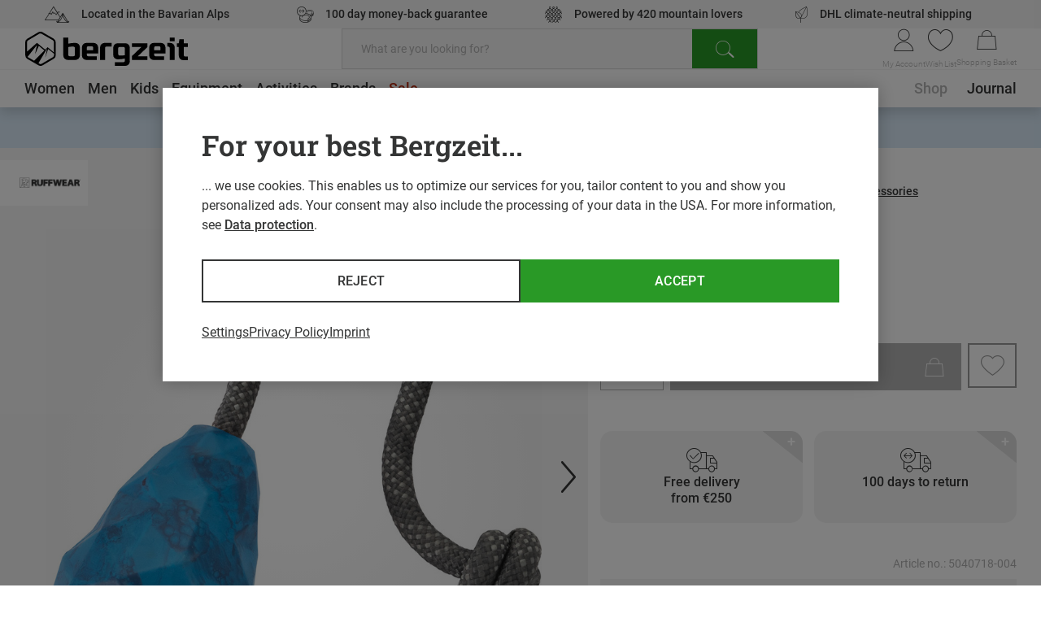

--- FILE ---
content_type: text/html;charset=UTF-8
request_url: https://www.bergzeit.pl/p/ruffwear-huck-a-cone-dog-toy/5040718/
body_size: 61030
content:
<!doctype html>
<html class="" lang="en">
  <head>
    <meta http-equiv="Content-type" content="text/html; charset=utf-8">
<meta name="viewport" content="width=device-width, initial-scale=1.0, maximum-scale=1.0, minimum-scale=1.0, user-scalable=0"/>


<meta http-equiv="X-UA-Compatible" content="IE=edge,chrome=1">
<meta http-equiv="cleartype" content="on">

<meta name="robots" content="noindex,follow">
  <meta name="description" content="Buy Ruffwear Huck-a-Cone Dog Toy in the Bergzeit Outdoor Shop ➤ Online since 1999 ✓ 100 Day Returns ✓ Expert advice ✓">
  <meta name="keywords" content="">
  <meta property="og:title" content="Huck-a-Cone Dog Toy">
    <meta property="og:site_name" content="Huck-a-Cone Dog Toy">
    <meta property="og:url" content="https://www.bergzeit.pl/p/ruffwear-huck-a-cone-dog-toy/5040718/">
    <meta property="og:image" content="https://static.bergzeit.com/product_gallery_regular/iview_5040718-004_pic5.jpg">
    <meta property="og:description" content="&lt;p&gt;Once your dog gets the Ruffwear Huck-a-Cone dog toy between its teeth, it won&#39;t want to give it up.&lt;/p&gt;&lt;p&gt;There are several reasons for this: of course, it&#39;s a lot of fun to organise tug and throw games with your humans.&amp;nbsp;&lt;/p&gt;&lt;p&gt;But it is also the special material made of sustainable natural rubber, free of harmful substances and tooth-friendly, which makes this dog toy with throwing rope something really great. The Bockerl (cone) design will inspire above all the dogs, which search otherwise the whole forest for suitable search and throwing games.&lt;/p&gt;">
    <link href="https://www.bergzeit.pl/p/ruffwear-huck-a-cone-dog-toy/5040718/" rel="canonical">
  <link rel="alternate" href="https://www.bergzeit.pl/p/ruffwear-huck-a-cone-dog-toy/5040718/#itemId=5040718-004" hreflang="en-PL" />
    <link rel="alternate" href="https://www.bergzeit.co.uk/p/ruffwear-huck-a-cone-dog-toy/5040718/#itemId=5040718-004" hreflang="en-GB" />
    <link rel="alternate" href="https://www.bergzeit.dk/p/ruffwear-huck-a-cone-dog-toy/5040718/#itemId=5040718-004" hreflang="en-DK" />
    <link rel="alternate" href="https://www.bergzeit.us/p/ruffwear-huck-a-cone-dog-toy/5040718/#itemId=5040718-004" hreflang="en-US" />
    <link rel="alternate" href="https://www.bergzeit.ch/fr/p/ruffwear-jouets-pour-chiens-huck-a-cone/5040718/#itemId=5040718-004" hreflang="fr-CH" />
    <link rel="alternate" href="https://www.bergzeit.se/p/ruffwear-huck-a-cone-dog-toy/5040718/#itemId=5040718-004" hreflang="en-SE" />
    <link rel="alternate" href="https://www.bergzeit.nl/p/ruffwear-huck-a-cone-hondenspeelgoed/5040718/#itemId=5040718-004" hreflang="nl-NL" />
    <link rel="alternate" href="https://www.bergzeit.fr/p/ruffwear-jouets-pour-chiens-huck-a-cone/5040718/#itemId=5040718-004" hreflang="fr-FR" />
    <link rel="alternate" href="https://www.bergzeit.ch/p/ruffwear-huck-a-cone-hundespielzeug/5040718/#itemId=5040718-004" hreflang="de-CH" />
    <link rel="alternate" href="https://www.bergzeit.be/p/ruffwear-huck-a-cone-hondenspeelgoed/5040718/#itemId=5040718-004" hreflang="nl-BE" />
    <link rel="alternate" href="https://www.bergzeit.it/p/ruffwear-giocattolo-per-cani-huck-a-cone/5040718/#itemId=5040718-004" hreflang="it-IT" />
    <link rel="alternate" href="https://www.bergzeit.at/p/ruffwear-huck-a-cone-hundespielzeug/5040718/#itemId=5040718-004" hreflang="de-AT" />
    <link rel="alternate" href="https://www.bergzeit.no/p/ruffwear-huck-a-cone-dog-toy/5040718/#itemId=5040718-004" hreflang="en-NO" />
    <link rel="alternate" href="https://www.bergzeit.de/p/ruffwear-huck-a-cone-hundespielzeug/5040718/#itemId=5040718-004" hreflang="de-DE" />
    <link rel="alternate" href="https://www.bergzeit.fi/p/ruffwear-huck-a-cone-dog-toy/5040718/#itemId=5040718-004" hreflang="en-FI" />
    <link rel="alternate" href="https://www.bergzeit.cz/p/ruffwear-huck-a-cone-dog-toy/5040718/#itemId=5040718-004" hreflang="en-CZ" />
    <link rel="alternate" href="https://www.bergzeit.be/fr/p/ruffwear-jouets-pour-chiens-huck-a-cone/5040718/#itemId=5040718-004" hreflang="fr-BE" />
    <title>Ruffwear Huck-a-Cone Dog Toy | Out of stock| Bergzeit</title>
    <link rel="shortcut" href="/3e42d4af975da99155b1169d5c01d3a62431bc0d/assets/bergzeit/staticImages/favicon.ico">
<link rel="icon" type="image/png" sizes="32x32" href="/3e42d4af975da99155b1169d5c01d3a62431bc0d/assets/bergzeit/staticImages/favicon-32x32.png">
<link rel="icon" type="image/png" sizes="16x16" href="/3e42d4af975da99155b1169d5c01d3a62431bc0d/assets/bergzeit/staticImages/favicon-16x16.png">
<link rel="mask-icon" href="/3e42d4af975da99155b1169d5c01d3a62431bc0d/assets/bergzeit/staticImages/safari-pinned-tab.svg">
<link rel="apple-touch-icon" href="/3e42d4af975da99155b1169d5c01d3a62431bc0d/assets/bergzeit/staticImages/apple-touch-icon.png">
<link rel="preload" href="/3e42d4af975da99155b1169d5c01d3a62431bc0d/assets/bergzeit/js/app.js" as="script" />
<link rel="preload" href="/3e42d4af975da99155b1169d5c01d3a62431bc0d/assets/bergzeit/css/styles.css" as="style" />
<link rel="stylesheet" href="/3e42d4af975da99155b1169d5c01d3a62431bc0d/assets/bergzeit/css/styles.css" type="text/css" charset="utf-8">
<link rel="preload" href="/3e42d4af975da99155b1169d5c01d3a62431bc0d/assets/bergzeit/fonts/roboto-v27-latin-ext_latin-300.woff2" as="font" type="font/woff2" crossorigin />
<link rel="preload" href="/3e42d4af975da99155b1169d5c01d3a62431bc0d/assets/bergzeit/fonts/roboto-v27-latin-ext_latin-regular.woff2" as="font" type="font/woff2" crossorigin />
<link rel="preload" href="/3e42d4af975da99155b1169d5c01d3a62431bc0d/assets/bergzeit/fonts/roboto-v27-latin-ext_latin-500.woff2" as="font" type="font/woff2" crossorigin />
<link rel="preload" href="/3e42d4af975da99155b1169d5c01d3a62431bc0d/assets/bergzeit/fonts/roboto-v27-latin-ext_latin-700.woff2" as="font" type="font/woff2" crossorigin />
<link rel="preload" href="/3e42d4af975da99155b1169d5c01d3a62431bc0d/assets/bergzeit/fonts/iconfont-v1o61w6mm9.woff2" as="font" type="font/woff2" crossorigin />
<script type="text/javascript">
  window.iShop = {
    config: {
      baseUrl : "https://www.bergzeit.pl/",
    }
  };
</script>

<script>document.documentElement.className += ' js';</script>

<!--[if lte IE 10]>
<script type="text/javascript">
document.location.href = "/browser-error/";
</script>
<![endif]-->

<script type="text/javascript" charset="utf-8">
  _ishopevents_url = "/ishop-api/events/";
  _ishopevents = [];

  function teaser_click(link, event) {
    _ishopevents.push(event);
    return true;
  }

</script>

<link rel="preconnect" href="orca-runner-assets.zoovu.com">
<link rel="preconnect" href="https://orca-api.zoovu.com">

<!-- Global site tag (gtag.js) - Google Analytics -->
<link rel="preconnect" href="https://meas.bergzeit.pl" />
<link rel="preconnect" href="https://www.google-analytics.com" />

<script>
  window.dataLayer = window.dataLayer || [];
  
    dataLayer.push({"cd":{"cd10":"Equipment > Outdoor & Travel Gear > Dog Gear > Dog Accessories","cd3":"loggedout","cd4":"productdetail"},"pm":{},"ud":{}});
  </script>
</head>
  <body class="default-layout page-detail-view">
    <!-- Google Tag Manager (noscript) -->
<noscript>
  <iframe src="https://meas.bergzeit.pl/ns.html?id=GTM-NKB4VN4" height="0" width="0" style="display:none;visibility:hidden"></iframe>
</noscript>
<!-- End Google Tag Manager (noscript) -->
<div id="bergzeit-app" data-language="en">

      <template v-if="renderBurgerMenu">
        <transition name="burger-menu-">
          <burger-menu
            :logo="{
              name: 'logo_bergzeit',
              title: ''
            }"
          >
            <template #teaser1>
                <services-list-teaser
    v-bind="{&quot;services&quot;:[{&quot;content&quot;:&quot;Located in the Bavarian Alps&quot;,&quot;icon&quot;:&quot;nm-icon-pulse-of-the-mountains&quot;,&quot;link&quot;:{&quot;openInNewWindow&quot;:false,&quot;url&quot;:&quot;/bergzeit-shops/&quot;}},{&quot;content&quot;:&quot;100 day money-back guarantee&quot;,&quot;icon&quot;:&quot;nm-icon-money-back&quot;,&quot;link&quot;:{&quot;openInNewWindow&quot;:false,&quot;url&quot;:&quot;/returns/&quot;}},{&quot;content&quot;:&quot;&lt;div&gt;Powered by 420 mountain lovers&lt;/div&gt;&quot;,&quot;icon&quot;:&quot;nm-icon-powered-by-350&quot;,&quot;link&quot;:{&quot;openInNewWindow&quot;:false,&quot;url&quot;:&quot;/bergzeit-story/&quot;}},{&quot;content&quot;:&quot;DHL climate-neutral shipping&quot;,&quot;icon&quot;:&quot;nm-icon-climate-nautral-shipping&quot;,&quot;link&quot;:{&quot;openInNewWindow&quot;:false,&quot;url&quot;:&quot;/delivery/&quot;}}]}"
    
        type="mobile"
      
  >
  </services-list-teaser>
</template>
            <template #teaser2>
                <brands-teaser
  v-bind="{&quot;additionalBrands&quot;:[],&quot;buttonLabel&quot;:&quot;All brands&quot;,&quot;buttonLink&quot;:{&quot;categoryId&quot;:&quot;-s-2781&quot;,&quot;name&quot;:&quot;&quot;,&quot;openLinkInNewWindow&quot;:false,&quot;trackingInfos&quot;:{},&quot;type&quot;:&quot;CategoryPageLink&quot;},&quot;topBrands&quot;:[{&quot;id&quot;:&quot;Patagonia&quot;,&quot;image&quot;:{&quot;src&quot;:&quot;/media/i/patagonia_200x120-1847-1.png&quot;},&quot;name&quot;:&quot;Patagonia&quot;,&quot;url&quot;:&quot;/brands/patagonia/&quot;},{&quot;id&quot;:&quot;Garmin&quot;,&quot;image&quot;:{&quot;src&quot;:&quot;https://static.bergzeit.com/master/garmin_200x120.png&quot;},&quot;name&quot;:&quot;Garmin&quot;,&quot;url&quot;:&quot;/brands/garmin/&quot;},{&quot;id&quot;:&quot;Arcteryx&quot;,&quot;image&quot;:{&quot;src&quot;:&quot;https://static.bergzeit.com/master/arcteryx_200x120.png&quot;},&quot;name&quot;:&quot;Arcteryx&quot;,&quot;url&quot;:&quot;/brands/arcteryx/&quot;},{&quot;id&quot;:&quot;Dynafit&quot;,&quot;image&quot;:{&quot;src&quot;:&quot;/media/i/dynafit_200x120-1840-2.png&quot;},&quot;name&quot;:&quot;Dynafit&quot;,&quot;url&quot;:&quot;/brands/dynafit/&quot;},{&quot;id&quot;:&quot;La Sportiva&quot;,&quot;image&quot;:{&quot;alt&quot;:&quot;&quot;,&quot;src&quot;:&quot;/media/i/La_Sportiva_200x120-14204-0.png&quot;,&quot;title&quot;:&quot;&quot;},&quot;name&quot;:&quot;La Sportiva&quot;,&quot;url&quot;:&quot;/brands/la-sportiva/&quot;},{&quot;id&quot;:&quot;Scarpa&quot;,&quot;image&quot;:{&quot;src&quot;:&quot;/media/i/scarpa_200x120-1876-1.png&quot;},&quot;name&quot;:&quot;Scarpa&quot;,&quot;url&quot;:&quot;/brands/scarpa/&quot;},{&quot;id&quot;:&quot;Rab&quot;,&quot;image&quot;:{&quot;src&quot;:&quot;https://static.bergzeit.com/master/Rab_200x120.png&quot;},&quot;name&quot;:&quot;Rab&quot;,&quot;url&quot;:&quot;/brands/rab/&quot;},{&quot;id&quot;:&quot;Vaude&quot;,&quot;image&quot;:{&quot;src&quot;:&quot;/media/i/vaude_200x120-1850-1.png&quot;},&quot;name&quot;:&quot;Vaude&quot;,&quot;url&quot;:&quot;/brands/vaude/&quot;},{&quot;id&quot;:&quot;Ortovox&quot;,&quot;image&quot;:{&quot;src&quot;:&quot;https://static.bergzeit.com/master/Ortovox_200x120.png&quot;},&quot;name&quot;:&quot;Ortovox&quot;,&quot;url&quot;:&quot;/brands/ortovox/&quot;},{&quot;id&quot;:&quot;The North Face&quot;,&quot;image&quot;:{&quot;src&quot;:&quot;https://static.bergzeit.com/master/the_north_face.png&quot;},&quot;name&quot;:&quot;The North Face&quot;,&quot;url&quot;:&quot;/brands/the-north-face/&quot;},{&quot;id&quot;:&quot;Mammut&quot;,&quot;image&quot;:{&quot;src&quot;:&quot;/media/i/mammut_200x120-1844-1.png&quot;},&quot;name&quot;:&quot;Mammut&quot;,&quot;url&quot;:&quot;/brands/mammut/&quot;},{&quot;id&quot;:&quot;Mountain Equipment&quot;,&quot;image&quot;:{&quot;src&quot;:&quot;https://static.bergzeit.com/master/mountain_equimpent_200x120.png&quot;},&quot;name&quot;:&quot;Mountain Equipment&quot;,&quot;url&quot;:&quot;/brands/mountain-equipment/&quot;}]}"
  
    :background="true"
  
    :link="{
      url: '/brands/',
      text: 'All brands',
      target: ''
    }"
  
>
  <ul style="display: none;">
  <li>
      <a href="/brands/patagonia/" title="Patagonia" itemprop="url"><span itemprop="name">Patagonia</span></a>
    </li>
  <li>
      <a href="/brands/garmin/" title="Garmin" itemprop="url"><span itemprop="name">Garmin</span></a>
    </li>
  <li>
      <a href="/brands/arcteryx/" title="Arcteryx" itemprop="url"><span itemprop="name">Arcteryx</span></a>
    </li>
  <li>
      <a href="/brands/dynafit/" title="Dynafit" itemprop="url"><span itemprop="name">Dynafit</span></a>
    </li>
  <li>
      <a href="/brands/la-sportiva/" title="La Sportiva" itemprop="url"><span itemprop="name">La Sportiva</span></a>
    </li>
  <li>
      <a href="/brands/scarpa/" title="Scarpa" itemprop="url"><span itemprop="name">Scarpa</span></a>
    </li>
  <li>
      <a href="/brands/rab/" title="Rab" itemprop="url"><span itemprop="name">Rab</span></a>
    </li>
  <li>
      <a href="/brands/vaude/" title="Vaude" itemprop="url"><span itemprop="name">Vaude</span></a>
    </li>
  <li>
      <a href="/brands/ortovox/" title="Ortovox" itemprop="url"><span itemprop="name">Ortovox</span></a>
    </li>
  <li>
      <a href="/brands/the-north-face/" title="The North Face" itemprop="url"><span itemprop="name">The North Face</span></a>
    </li>
  <li>
      <a href="/brands/mammut/" title="Mammut" itemprop="url"><span itemprop="name">Mammut</span></a>
    </li>
  <li>
      <a href="/brands/mountain-equipment/" title="Mountain Equipment" itemprop="url"><span itemprop="name">Mountain Equipment</span></a>
    </li>
  </ul>
</brands-teaser>
</template>
            </burger-menu>
        </transition>
      </template>
      <minicart></minicart>
      <div
        is="vue:page-overlay"
        class="page-overlay"
      >
      </div>
      <div id="popups"></div>
      <services-list-teaser
    v-bind="{&quot;services&quot;:[{&quot;content&quot;:&quot;Located in the Bavarian Alps&quot;,&quot;icon&quot;:&quot;nm-icon-pulse-of-the-mountains&quot;,&quot;link&quot;:{&quot;openInNewWindow&quot;:false,&quot;url&quot;:&quot;/bergzeit-shops/&quot;}},{&quot;content&quot;:&quot;100 day money-back guarantee&quot;,&quot;icon&quot;:&quot;nm-icon-money-back&quot;,&quot;link&quot;:{&quot;openInNewWindow&quot;:false,&quot;url&quot;:&quot;/returns/&quot;}},{&quot;content&quot;:&quot;&lt;div&gt;Powered by 420 mountain lovers&lt;/div&gt;&quot;,&quot;icon&quot;:&quot;nm-icon-powered-by-350&quot;,&quot;link&quot;:{&quot;openInNewWindow&quot;:false,&quot;url&quot;:&quot;/bergzeit-story/&quot;}},{&quot;content&quot;:&quot;DHL climate-neutral shipping&quot;,&quot;icon&quot;:&quot;nm-icon-climate-nautral-shipping&quot;,&quot;link&quot;:{&quot;openInNewWindow&quot;:false,&quot;url&quot;:&quot;/delivery/&quot;}}]}"
    
        type="header"
      
  >
  </services-list-teaser>
<header
  is="vue:header-vue"
  class=""
  :logo="{
    name: 'logo_bergzeit',
    title: '',
    
        width: 195,
        height: 41,
      
  }"
  
>
  <div class="header--hidden" aria-hidden="true" inert>
    <nav itemscope itemtype="http://schema.org/SiteNavigationElement">
  <ul>
  <li>
      <a href="/women/" title="Women" itemprop="url"><span itemprop="name">Women</span></a>
    </li>
    <ul>
      <li>
          <a href="/women/clothing/" title="Clothing" itemprop="url"><span itemprop="name">Clothing</span></a>
        </li>
        <ul>
        <li>
              <a href="/women/clothing/jackets-coats/" title="Jackets & Coats" itemprop="url"><span itemprop="name">Jackets & Coats</span></a>
            </li>
          <li>
              <a href="/women/clothing/trousers-shorts/" title="Trousers & Shorts" itemprop="url"><span itemprop="name">Trousers & Shorts</span></a>
            </li>
          <li>
              <a href="/women/clothing/hoodies-jumpers-shirts/" title="Hoodies, Jumpers & Shirts" itemprop="url"><span itemprop="name">Hoodies, Jumpers & Shirts</span></a>
            </li>
          <li>
              <a href="/women/clothing/base-layers/" title="Base Layers" itemprop="url"><span itemprop="name">Base Layers</span></a>
            </li>
          <li>
              <a href="/women/clothing/gilets-vests/" title="Gilets & Vests" itemprop="url"><span itemprop="name">Gilets & Vests</span></a>
            </li>
          </ul>
        <li>
          <a href="/women/footwear/" title="Footwear" itemprop="url"><span itemprop="name">Footwear</span></a>
        </li>
        <ul>
        <li>
              <a href="/women/footwear/mountaineering-expedition-boots/" title="Mountaineering & Expedition Boots" itemprop="url"><span itemprop="name">Mountaineering & Expedition Boots</span></a>
            </li>
          <li>
              <a href="/women/footwear/approach-multisport-shoes/" title="Approach & Multisport Shoes" itemprop="url"><span itemprop="name">Approach & Multisport Shoes</span></a>
            </li>
          <li>
              <a href="/women/footwear/winter-boots-shoes/" title="Winter Boots & Shoes" itemprop="url"><span itemprop="name">Winter Boots & Shoes</span></a>
            </li>
          <li>
              <a href="/women/footwear/trail-running-shoes/" title="Trail Running Shoes" itemprop="url"><span itemprop="name">Trail Running Shoes</span></a>
            </li>
          <li>
              <a href="/women/footwear/running-shoes/" title="Running Shoes" itemprop="url"><span itemprop="name">Running Shoes</span></a>
            </li>
          </ul>
        <li>
          <a href="/women/accessories/" title="Accessories" itemprop="url"><span itemprop="name">Accessories</span></a>
        </li>
        <ul>
        <li>
              <a href="/women/accessories/baseball-caps/" title="Baseball Caps" itemprop="url"><span itemprop="name">Baseball Caps</span></a>
            </li>
          <li>
              <a href="/women/accessories/beanies/" title="Beanies" itemprop="url"><span itemprop="name">Beanies</span></a>
            </li>
          <li>
              <a href="/women/accessories/hats/" title="Hats" itemprop="url"><span itemprop="name">Hats</span></a>
            </li>
          <li>
              <a href="/women/accessories/headbands/" title="Headbands" itemprop="url"><span itemprop="name">Headbands</span></a>
            </li>
          <li>
              <a href="/women/accessories/gloves/" title="Gloves" itemprop="url"><span itemprop="name">Gloves</span></a>
            </li>
          </ul>
        </ul>
    <li>
      <a href="/men/" title="Men" itemprop="url"><span itemprop="name">Men</span></a>
    </li>
    <ul>
      <li>
          <a href="/men/clothing/" title="Clothing" itemprop="url"><span itemprop="name">Clothing</span></a>
        </li>
        <ul>
        <li>
              <a href="/men/clothing/jackets-coats/" title="Jackets & Coats" itemprop="url"><span itemprop="name">Jackets & Coats</span></a>
            </li>
          <li>
              <a href="/men/clothing/trousers-shorts/" title="Trousers & Shorts" itemprop="url"><span itemprop="name">Trousers & Shorts</span></a>
            </li>
          <li>
              <a href="/men/clothing/hoodies-jumpers-shirts/" title="Hoodies, Jumpers & Shirts" itemprop="url"><span itemprop="name">Hoodies, Jumpers & Shirts</span></a>
            </li>
          <li>
              <a href="/men/clothing/base-layers/" title="Base Layers" itemprop="url"><span itemprop="name">Base Layers</span></a>
            </li>
          <li>
              <a href="/men/clothing/gilets-vests/" title="Gilets & Vests" itemprop="url"><span itemprop="name">Gilets & Vests</span></a>
            </li>
          </ul>
        <li>
          <a href="/men/footwear/" title="Footwear" itemprop="url"><span itemprop="name">Footwear</span></a>
        </li>
        <ul>
        <li>
              <a href="/men/footwear/approach-multisport-shoes/" title="Approach & Multisport Shoes" itemprop="url"><span itemprop="name">Approach & Multisport Shoes</span></a>
            </li>
          <li>
              <a href="/men/footwear/hiking-boots-shoes/" title="Hiking Boots & Shoes" itemprop="url"><span itemprop="name">Hiking Boots & Shoes</span></a>
            </li>
          <li>
              <a href="/men/footwear/trail-running-shoes/" title="Trail Running Shoes" itemprop="url"><span itemprop="name">Trail Running Shoes</span></a>
            </li>
          <li>
              <a href="/men/footwear/running-shoes/" title="Running Shoes" itemprop="url"><span itemprop="name">Running Shoes</span></a>
            </li>
          <li>
              <a href="/men/footwear/cycling-shoes/" title="Cycling Shoes" itemprop="url"><span itemprop="name">Cycling Shoes</span></a>
            </li>
          </ul>
        <li>
          <a href="/men/accessories/" title="Accessories" itemprop="url"><span itemprop="name">Accessories</span></a>
        </li>
        <ul>
        <li>
              <a href="/men/accessories/baseball-caps/" title="Baseball Caps" itemprop="url"><span itemprop="name">Baseball Caps</span></a>
            </li>
          <li>
              <a href="/men/accessories/beanies/" title="Beanies" itemprop="url"><span itemprop="name">Beanies</span></a>
            </li>
          <li>
              <a href="/men/accessories/hats/" title="Hats" itemprop="url"><span itemprop="name">Hats</span></a>
            </li>
          <li>
              <a href="/men/accessories/headbands/" title="Headbands" itemprop="url"><span itemprop="name">Headbands</span></a>
            </li>
          <li>
              <a href="/men/accessories/balaclavas/" title="Balaclavas" itemprop="url"><span itemprop="name">Balaclavas</span></a>
            </li>
          </ul>
        <li>
          <a href="/men/equipment/" title="Equipment" itemprop="url"><span itemprop="name">Equipment</span></a>
        </li>
        <ul>
        <li>
              <a href="/men/equipment/essentials/" title="Essentials" itemprop="url"><span itemprop="name">Essentials</span></a>
            </li>
          <li>
              <a href="/men/equipment/backpacks-bags/" title="Backpacks & Bags" itemprop="url"><span itemprop="name">Backpacks & Bags</span></a>
            </li>
          <li>
              <a href="/men/equipment/climbing-bouldering-equipment/" title="Climbing & Bouldering Equipment" itemprop="url"><span itemprop="name">Climbing & Bouldering Equipment</span></a>
            </li>
          <li>
              <a href="/men/equipment/outdoor-travel-gear/" title="Outdoor & Travel Gear" itemprop="url"><span itemprop="name">Outdoor & Travel Gear</span></a>
            </li>
          <li>
              <a href="/men/equipment/via-ferrata-equipment/" title="Via Ferrata Equipment" itemprop="url"><span itemprop="name">Via Ferrata Equipment</span></a>
            </li>
          </ul>
        </ul>
    <li>
      <a href="/kids/" title="Kids" itemprop="url"><span itemprop="name">Kids</span></a>
    </li>
    <ul>
      <li>
          <a href="/kids/clothing/" title="Clothing" itemprop="url"><span itemprop="name">Clothing</span></a>
        </li>
        <ul>
        <li>
              <a href="/kids/clothing/jackets-coats/" title="Jackets & Coats" itemprop="url"><span itemprop="name">Jackets & Coats</span></a>
            </li>
          <li>
              <a href="/kids/clothing/trousers-shorts/" title="Trousers & Shorts" itemprop="url"><span itemprop="name">Trousers & Shorts</span></a>
            </li>
          <li>
              <a href="/kids/clothing/hoodies-jumpers-shirts/" title="Hoodies, Jumpers & Shirts" itemprop="url"><span itemprop="name">Hoodies, Jumpers & Shirts</span></a>
            </li>
          <li>
              <a href="/kids/clothing/base-layers/" title="Base Layers" itemprop="url"><span itemprop="name">Base Layers</span></a>
            </li>
          <li>
              <a href="/kids/clothing/gilets-vests/" title="Gilets & Vests" itemprop="url"><span itemprop="name">Gilets & Vests</span></a>
            </li>
          </ul>
        <li>
          <a href="/kids/footwear/" title="Footwear" itemprop="url"><span itemprop="name">Footwear</span></a>
        </li>
        <ul>
        <li>
              <a href="/kids/footwear/hiking-boots-shoes/" title="Hiking Boots & Shoes" itemprop="url"><span itemprop="name">Hiking Boots & Shoes</span></a>
            </li>
          <li>
              <a href="/kids/footwear/running-shoes/" title="Running Shoes" itemprop="url"><span itemprop="name">Running Shoes</span></a>
            </li>
          <li>
              <a href="/kids/footwear/climbing-shoes/" title="Climbing Shoes" itemprop="url"><span itemprop="name">Climbing Shoes</span></a>
            </li>
          <li>
              <a href="/kids/footwear/casual-footwear/" title="Casual Footwear" itemprop="url"><span itemprop="name">Casual Footwear</span></a>
            </li>
          <li>
              <a href="/kids/footwear/barefoot-shoes/" title="Barefoot Shoes" itemprop="url"><span itemprop="name">Barefoot Shoes</span></a>
            </li>
          </ul>
        <li>
          <a href="/kids/accessories/" title="Accessories" itemprop="url"><span itemprop="name">Accessories</span></a>
        </li>
        <ul>
        <li>
              <a href="/kids/accessories/sport-socks/" title="Sport Socks" itemprop="url"><span itemprop="name">Sport Socks</span></a>
            </li>
          <li>
              <a href="/kids/accessories/gloves/" title="Gloves" itemprop="url"><span itemprop="name">Gloves</span></a>
            </li>
          <li>
              <a href="/kids/accessories/baseball-caps/" title="Baseball Caps" itemprop="url"><span itemprop="name">Baseball Caps</span></a>
            </li>
          <li>
              <a href="/kids/accessories/hats/" title="Hats" itemprop="url"><span itemprop="name">Hats</span></a>
            </li>
          <li>
              <a href="/kids/accessories/headbands/" title="Headbands" itemprop="url"><span itemprop="name">Headbands</span></a>
            </li>
          </ul>
        <li>
          <a href="/kids/equipment/" title="Equipment" itemprop="url"><span itemprop="name">Equipment</span></a>
        </li>
        <ul>
        <li>
              <a href="/kids/equipment/backpacks-bags/" title="Backpacks & Bags" itemprop="url"><span itemprop="name">Backpacks & Bags</span></a>
            </li>
          <li>
              <a href="/kids/equipment/essentials/" title="Essentials" itemprop="url"><span itemprop="name">Essentials</span></a>
            </li>
          <li>
              <a href="/kids/equipment/climbing-bouldering-equipment/" title="Climbing & Bouldering Equipment" itemprop="url"><span itemprop="name">Climbing & Bouldering Equipment</span></a>
            </li>
          <li>
              <a href="/kids/equipment/outdoor-travel-gear/" title="Outdoor & Travel Gear" itemprop="url"><span itemprop="name">Outdoor & Travel Gear</span></a>
            </li>
          <li>
              <a href="/kids/equipment/snowshoes-toboggans/" title="Snowshoes & Toboggans" itemprop="url"><span itemprop="name">Snowshoes & Toboggans</span></a>
            </li>
          </ul>
        </ul>
    <li>
      <a href="/equipment/" title="Equipment" itemprop="url"><span itemprop="name">Equipment</span></a>
    </li>
    <ul>
      <li>
          <a href="/equipment/ski-touring-equipment/" title="Ski Touring Equipment" itemprop="url"><span itemprop="name">Ski Touring Equipment</span></a>
        </li>
        <ul>
        <li>
              <a href="/equipment/ski-touring-equipment/ski-touring-boots/" title="Ski Touring Boots" itemprop="url"><span itemprop="name">Ski Touring Boots</span></a>
            </li>
          <li>
              <a href="/equipment/ski-touring-equipment/ski-touring-skis/" title="Ski Touring Skis" itemprop="url"><span itemprop="name">Ski Touring Skis</span></a>
            </li>
          <li>
              <a href="/equipment/ski-touring-equipment/ski-touring-bindings/" title="Ski Touring Bindings" itemprop="url"><span itemprop="name">Ski Touring Bindings</span></a>
            </li>
          <li>
              <a href="/equipment/ski-touring-equipment/climbing-skins/" title="Climbing Skins" itemprop="url"><span itemprop="name">Climbing Skins</span></a>
            </li>
          <li>
              <a href="/equipment/ski-touring-equipment/crampons/" title="Crampons" itemprop="url"><span itemprop="name">Crampons</span></a>
            </li>
          </ul>
        <li>
          <a href="/equipment/freeride-ski-equipment/" title="Freeride Ski Equipment" itemprop="url"><span itemprop="name">Freeride Ski Equipment</span></a>
        </li>
        <ul>
        <li>
              <a href="/equipment/freeride-ski-equipment/freeride-ski-boots/" title="Freeride Ski Boots" itemprop="url"><span itemprop="name">Freeride Ski Boots</span></a>
            </li>
          <li>
              <a href="/equipment/freeride-ski-equipment/freeride-skis/" title="Freeride Skis" itemprop="url"><span itemprop="name">Freeride Skis</span></a>
            </li>
          <li>
              <a href="/equipment/freeride-ski-equipment/freeride-ski-bindings/" title="Freeride Ski Bindings" itemprop="url"><span itemprop="name">Freeride Ski Bindings</span></a>
            </li>
          <li>
              <a href="/equipment/freeride-ski-equipment/ski-wax-ski-care-products/" title="Ski Wax & Ski Care Products" itemprop="url"><span itemprop="name">Ski Wax & Ski Care Products</span></a>
            </li>
          <li>
              <a href="/equipment/freeride-ski-equipment/climbing-skins/" title="Climbing Skins" itemprop="url"><span itemprop="name">Climbing Skins</span></a>
            </li>
          </ul>
        <li>
          <a href="/equipment/splitboard-equipment/" title="Splitboard Equipment" itemprop="url"><span itemprop="name">Splitboard Equipment</span></a>
        </li>
        <ul>
        <li>
              <a href="/equipment/splitboard-equipment/snowboard-boots/" title="Snowboard Boots" itemprop="url"><span itemprop="name">Snowboard Boots</span></a>
            </li>
          <li>
              <a href="/equipment/splitboard-equipment/splitboards/" title="Splitboards" itemprop="url"><span itemprop="name">Splitboards</span></a>
            </li>
          <li>
              <a href="/equipment/splitboard-equipment/splitboard-bindings/" title="Splitboard Bindings" itemprop="url"><span itemprop="name">Splitboard Bindings</span></a>
            </li>
          <li>
              <a href="/equipment/splitboard-equipment/splitboard-skins/" title="Splitboard Skins" itemprop="url"><span itemprop="name">Splitboard Skins</span></a>
            </li>
          <li>
              <a href="/equipment/splitboard-equipment/splitboard-accessories/" title="Splitboard Accessories" itemprop="url"><span itemprop="name">Splitboard Accessories</span></a>
            </li>
          </ul>
        <li>
          <a href="/equipment/avalanche-safety-equipment/" title="Avalanche Safety Equipment" itemprop="url"><span itemprop="name">Avalanche Safety Equipment</span></a>
        </li>
        <ul>
        <li>
              <a href="/equipment/avalanche-safety-equipment/avalanche-backpacks/" title="Avalanche Backpacks" itemprop="url"><span itemprop="name">Avalanche Backpacks</span></a>
            </li>
          <li>
              <a href="/equipment/avalanche-safety-equipment/avalanche-beacons/" title="Avalanche Beacons" itemprop="url"><span itemprop="name">Avalanche Beacons</span></a>
            </li>
          <li>
              <a href="/equipment/avalanche-safety-equipment/avalanche-shovels/" title="Avalanche Shovels" itemprop="url"><span itemprop="name">Avalanche Shovels</span></a>
            </li>
          <li>
              <a href="/equipment/avalanche-safety-equipment/avalanche-probes/" title="Avalanche Probes" itemprop="url"><span itemprop="name">Avalanche Probes</span></a>
            </li>
          <li>
              <a href="/equipment/avalanche-safety-equipment/avalanche-safety-packages/" title="Avalanche Safety Packages" itemprop="url"><span itemprop="name">Avalanche Safety Packages</span></a>
            </li>
          </ul>
        <li>
          <a href="/equipment/alpinism-ice-climbing/" title="Alpinism & Ice-Climbing" itemprop="url"><span itemprop="name">Alpinism & Ice-Climbing</span></a>
        </li>
        <ul>
        <li>
              <a href="/equipment/alpinism-ice-climbing/ice-screws/" title="Ice Screws" itemprop="url"><span itemprop="name">Ice Screws</span></a>
            </li>
          <li>
              <a href="/equipment/alpinism-ice-climbing/ice-axes/" title="Ice Axes" itemprop="url"><span itemprop="name">Ice Axes</span></a>
            </li>
          <li>
              <a href="/equipment/alpinism-ice-climbing/ice-tools/" title="Ice Tools" itemprop="url"><span itemprop="name">Ice Tools</span></a>
            </li>
          <li>
              <a href="/equipment/alpinism-ice-climbing/alpine-harnesses/" title="Alpine Harnesses" itemprop="url"><span itemprop="name">Alpine Harnesses</span></a>
            </li>
          <li>
              <a href="/equipment/alpinism-ice-climbing/glacier-eyewear/" title="Glacier Eyewear" itemprop="url"><span itemprop="name">Glacier Eyewear</span></a>
            </li>
          </ul>
        <li>
          <a href="/equipment/lighting-electronics/" title="Lighting & Electronics" itemprop="url"><span itemprop="name">Lighting & Electronics</span></a>
        </li>
        <ul>
        <li>
              <a href="/equipment/lighting-electronics/gps-navigation-watches/" title="GPS, Navigation & Watches" itemprop="url"><span itemprop="name">GPS, Navigation & Watches</span></a>
            </li>
          <li>
              <a href="/equipment/lighting-electronics/lamps-lights/" title="Lamps, Lights" itemprop="url"><span itemprop="name">Lamps, Lights</span></a>
            </li>
          <li>
              <a href="/equipment/lighting-electronics/energy-electronics/" title="Energy & Electronics" itemprop="url"><span itemprop="name">Energy & Electronics</span></a>
            </li>
          </ul>
        <li>
          <a href="/equipment/backpacks-bags/" title="Backpacks & Bags" itemprop="url"><span itemprop="name">Backpacks & Bags</span></a>
        </li>
        <ul>
        <li>
              <a href="/equipment/backpacks-bags/backpacks/" title="Backpacks" itemprop="url"><span itemprop="name">Backpacks</span></a>
            </li>
          <li>
              <a href="/equipment/backpacks-bags/bags/" title="Bags" itemprop="url"><span itemprop="name">Bags</span></a>
            </li>
          </ul>
        <li>
          <a href="/equipment/climbing-bouldering-equipment/" title="Climbing & Bouldering Equipment" itemprop="url"><span itemprop="name">Climbing & Bouldering Equipment</span></a>
        </li>
        <ul>
        <li>
              <a href="/equipment/climbing-bouldering-equipment/climbing-training/" title="Climbing Training" itemprop="url"><span itemprop="name">Climbing Training</span></a>
            </li>
          <li>
              <a href="/equipment/climbing-bouldering-equipment/crash-pads-bouldering-mats/" title="Crash Pads & Bouldering Mats" itemprop="url"><span itemprop="name">Crash Pads & Bouldering Mats</span></a>
            </li>
          <li>
              <a href="/equipment/climbing-bouldering-equipment/climbing-ropes/" title="Climbing Ropes" itemprop="url"><span itemprop="name">Climbing Ropes</span></a>
            </li>
          <li>
              <a href="/equipment/climbing-bouldering-equipment/climbing-helmets/" title="Climbing Helmets" itemprop="url"><span itemprop="name">Climbing Helmets</span></a>
            </li>
          <li>
              <a href="/equipment/climbing-bouldering-equipment/friends-cams/" title="Friends & Cams" itemprop="url"><span itemprop="name">Friends & Cams</span></a>
            </li>
          </ul>
        <li>
          <a href="/equipment/outdoor-travel-gear/" title="Outdoor & Travel Gear" itemprop="url"><span itemprop="name">Outdoor & Travel Gear</span></a>
        </li>
        <ul>
        <li>
              <a href="/equipment/outdoor-travel-gear/sleeping-bags-insulation-mats/" title="Sleeping Bags & Insulation Mats" itemprop="url"><span itemprop="name">Sleeping Bags & Insulation Mats</span></a>
            </li>
          <li>
              <a href="/equipment/outdoor-travel-gear/tents/" title="Tents" itemprop="url"><span itemprop="name">Tents</span></a>
            </li>
          <li>
              <a href="/equipment/outdoor-travel-gear/outdoor-cooking/" title="Outdoor Cooking" itemprop="url"><span itemprop="name">Outdoor Cooking</span></a>
            </li>
          <li>
              <a href="/equipment/outdoor-travel-gear/camping-furniture/" title="Camping Furniture" itemprop="url"><span itemprop="name">Camping Furniture</span></a>
            </li>
          <li>
              <a href="/equipment/outdoor-travel-gear/travel-accessories/" title="Travel Accessories" itemprop="url"><span itemprop="name">Travel Accessories</span></a>
            </li>
          </ul>
        <li>
          <a href="/equipment/essentials/" title="Essentials" itemprop="url"><span itemprop="name">Essentials</span></a>
        </li>
        <ul>
        <li>
              <a href="/equipment/essentials/poles/" title="Poles" itemprop="url"><span itemprop="name">Poles</span></a>
            </li>
          <li>
              <a href="/equipment/essentials/drink-bottles-vacuum-flasks/" title="Drink Bottles & Vacuum Flasks" itemprop="url"><span itemprop="name">Drink Bottles & Vacuum Flasks</span></a>
            </li>
          <li>
              <a href="/equipment/essentials/eyewear/" title="Eyewear" itemprop="url"><span itemprop="name">Eyewear</span></a>
            </li>
          <li>
              <a href="/equipment/essentials/knives-tools/" title="Knives & Tools" itemprop="url"><span itemprop="name">Knives & Tools</span></a>
            </li>
          <li>
              <a href="/equipment/essentials/sport-food/" title="Sport Food" itemprop="url"><span itemprop="name">Sport Food</span></a>
            </li>
          </ul>
        </ul>
    <li>
      <a href="/activities/" title="Activities" itemprop="url"><span itemprop="name">Activities</span></a>
    </li>
    <ul>
      <li>
          <a href="/activities/hiking/" title="Hiking" itemprop="url"><span itemprop="name">Hiking</span></a>
        </li>
        <li>
          <a href="/activities/climbing/" title="Climbing" itemprop="url"><span itemprop="name">Climbing</span></a>
        </li>
        <li>
          <a href="/activities/running/" title="Running" itemprop="url"><span itemprop="name">Running</span></a>
        </li>
        <li>
          <a href="/activities/via-ferrata/" title="Via Ferrata" itemprop="url"><span itemprop="name">Via Ferrata</span></a>
        </li>
        <li>
          <a href="/activities/lifestyle/" title="Lifestyle" itemprop="url"><span itemprop="name">Lifestyle</span></a>
        </li>
        <li>
          <a href="/activities/ski-touring/" title="Ski Touring" itemprop="url"><span itemprop="name">Ski Touring</span></a>
        </li>
        <ul>
        </ul>
        <li>
          <a href="/activities/freeride/" title="Freeride" itemprop="url"><span itemprop="name">Freeride</span></a>
        </li>
        <ul>
        </ul>
        <li>
          <a href="/activities/cross-country-skiing/" title="Cross-Country Skiing" itemprop="url"><span itemprop="name">Cross-Country Skiing</span></a>
        </li>
        <ul>
        </ul>
        <li>
          <a href="/activities/trail-running/" title="Trail Running" itemprop="url"><span itemprop="name">Trail Running</span></a>
        </li>
        <li>
          <a href="/activities/bouldering/" title="Bouldering" itemprop="url"><span itemprop="name">Bouldering</span></a>
        </li>
        </ul>
    <li>
      <a href="/brands/" title="Brands" itemprop="url"><span itemprop="name">Brands</span></a>
    </li>
    <ul>
        <li>
              <a href="/brands/patagonia/" title="Patagonia" itemprop="url"><span itemprop="name">Patagonia</span></a>
            </li>
          <li>
              <a href="/brands/garmin/" title="Garmin" itemprop="url"><span itemprop="name">Garmin</span></a>
            </li>
          <li>
              <a href="/brands/arcteryx/" title="Arcteryx" itemprop="url"><span itemprop="name">Arcteryx</span></a>
            </li>
          <li>
              <a href="/brands/dynafit/" title="Dynafit" itemprop="url"><span itemprop="name">Dynafit</span></a>
            </li>
          <li>
              <a href="/brands/la-sportiva/" title="La Sportiva" itemprop="url"><span itemprop="name">La Sportiva</span></a>
            </li>
          <li>
              <a href="/brands/scarpa/" title="Scarpa" itemprop="url"><span itemprop="name">Scarpa</span></a>
            </li>
          <li>
              <a href="/brands/rab/" title="Rab" itemprop="url"><span itemprop="name">Rab</span></a>
            </li>
          <li>
              <a href="/brands/vaude/" title="Vaude" itemprop="url"><span itemprop="name">Vaude</span></a>
            </li>
          <li>
              <a href="/brands/ortovox/" title="Ortovox" itemprop="url"><span itemprop="name">Ortovox</span></a>
            </li>
          <li>
              <a href="/brands/the-north-face/" title="The North Face" itemprop="url"><span itemprop="name">The North Face</span></a>
            </li>
          <li>
              <a href="/brands/mammut/" title="Mammut" itemprop="url"><span itemprop="name">Mammut</span></a>
            </li>
          </ul>
    <li>
      <a href="/outlet/" title="Sale" itemprop="url"><span itemprop="name">Sale</span></a>
    </li>
    <ul>
      <li>
          <a href="/outlet/women/" title="Women" itemprop="url"><span itemprop="name">Women</span></a>
        </li>
        <ul>
        <li>
              <a href="/outlet/women/accessories/" title="Accessories" itemprop="url"><span itemprop="name">Accessories</span></a>
            </li>
          <li>
              <a href="/outlet/women/clothing/" title="Clothing" itemprop="url"><span itemprop="name">Clothing</span></a>
            </li>
          <li>
              <a href="/outlet/women/equipment/" title="Equipment" itemprop="url"><span itemprop="name">Equipment</span></a>
            </li>
          <li>
              <a href="/outlet/women/footwear/" title="Footwear" itemprop="url"><span itemprop="name">Footwear</span></a>
            </li>
          </ul>
        <li>
          <a href="/outlet/men/" title="Men" itemprop="url"><span itemprop="name">Men</span></a>
        </li>
        <ul>
        <li>
              <a href="/outlet/men/accessories/" title="Accessories" itemprop="url"><span itemprop="name">Accessories</span></a>
            </li>
          <li>
              <a href="/outlet/men/clothing/" title="Clothing" itemprop="url"><span itemprop="name">Clothing</span></a>
            </li>
          <li>
              <a href="/outlet/men/equipment/" title="Equipment" itemprop="url"><span itemprop="name">Equipment</span></a>
            </li>
          <li>
              <a href="/outlet/men/footwear/" title="Footwear" itemprop="url"><span itemprop="name">Footwear</span></a>
            </li>
          </ul>
        <li>
          <a href="/outlet/kids/" title="Kids" itemprop="url"><span itemprop="name">Kids</span></a>
        </li>
        <ul>
        <li>
              <a href="/outlet/kids/accessories/" title="Accessories" itemprop="url"><span itemprop="name">Accessories</span></a>
            </li>
          <li>
              <a href="/outlet/kids/equipment/" title="Equipment" itemprop="url"><span itemprop="name">Equipment</span></a>
            </li>
          <li>
              <a href="/outlet/kids/footwear/" title="Footwear" itemprop="url"><span itemprop="name">Footwear</span></a>
            </li>
          <li>
              <a href="/outlet/kids/clothing/" title="Clothing" itemprop="url"><span itemprop="name">Clothing</span></a>
            </li>
          </ul>
        <li>
          <a href="/outlet/clothing/" title="Clothing" itemprop="url"><span itemprop="name">Clothing</span></a>
        </li>
        <ul>
        <li>
              <a href="/outlet/clothing/dresses-skirts/" title="Dresses &  Skirts" itemprop="url"><span itemprop="name">Dresses &  Skirts</span></a>
            </li>
          <li>
              <a href="/outlet/clothing/hoodies-jumpers-shirts/" title="Hoodies, Jumpers & Shirts" itemprop="url"><span itemprop="name">Hoodies, Jumpers & Shirts</span></a>
            </li>
          <li>
              <a href="/outlet/clothing/trousers-shorts/" title="Trousers & Shorts" itemprop="url"><span itemprop="name">Trousers & Shorts</span></a>
            </li>
          <li>
              <a href="/outlet/clothing/base-layers/" title="Base Layers" itemprop="url"><span itemprop="name">Base Layers</span></a>
            </li>
          <li>
              <a href="/outlet/clothing/gilets-vests/" title="Gilets & Vests" itemprop="url"><span itemprop="name">Gilets & Vests</span></a>
            </li>
          </ul>
        <li>
          <a href="/outlet/footwear/" title="Footwear" itemprop="url"><span itemprop="name">Footwear</span></a>
        </li>
        <ul>
        <li>
              <a href="/outlet/footwear/approach-multisport-shoes/" title="Approach & Multisport Shoes" itemprop="url"><span itemprop="name">Approach & Multisport Shoes</span></a>
            </li>
          <li>
              <a href="/outlet/footwear/barefoot-shoes/" title="Barefoot Shoes" itemprop="url"><span itemprop="name">Barefoot Shoes</span></a>
            </li>
          <li>
              <a href="/outlet/footwear/climbing-shoes/" title="Climbing Shoes" itemprop="url"><span itemprop="name">Climbing Shoes</span></a>
            </li>
          <li>
              <a href="/outlet/footwear/cycling-shoes/" title="Cycling Shoes" itemprop="url"><span itemprop="name">Cycling Shoes</span></a>
            </li>
          <li>
              <a href="/outlet/footwear/gaiters/" title="Gaiters" itemprop="url"><span itemprop="name">Gaiters</span></a>
            </li>
          </ul>
        <li>
          <a href="/outlet/accessories/" title="Accessories" itemprop="url"><span itemprop="name">Accessories</span></a>
        </li>
        <ul>
        <li>
              <a href="/outlet/accessories/arm-warmers-leg-warmers/" title="Arm Warmers & Leg Warmers" itemprop="url"><span itemprop="name">Arm Warmers & Leg Warmers</span></a>
            </li>
          <li>
              <a href="/outlet/accessories/belts-suspenders/" title="Belts & Suspenders" itemprop="url"><span itemprop="name">Belts & Suspenders</span></a>
            </li>
          <li>
              <a href="/outlet/accessories/gloves/" title="Gloves" itemprop="url"><span itemprop="name">Gloves</span></a>
            </li>
          <li>
              <a href="/outlet/accessories/jewellery/" title="Jewellery" itemprop="url"><span itemprop="name">Jewellery</span></a>
            </li>
          <li>
              <a href="/outlet/accessories/scarves-neckwear/" title="Scarves & Neckwear" itemprop="url"><span itemprop="name">Scarves & Neckwear</span></a>
            </li>
          </ul>
        <li>
          <a href="/outlet/equipment/" title="Equipment" itemprop="url"><span itemprop="name">Equipment</span></a>
        </li>
        <ul>
        <li>
              <a href="/outlet/equipment/alpinism-ice-climbing/" title="Alpinism & Ice-Climbing" itemprop="url"><span itemprop="name">Alpinism & Ice-Climbing</span></a>
            </li>
          <li>
              <a href="/outlet/equipment/avalanche-safety-equipment/" title="Avalanche Safety Equipment" itemprop="url"><span itemprop="name">Avalanche Safety Equipment</span></a>
            </li>
          <li>
              <a href="/outlet/equipment/backpacks-bags/" title="Backpacks & Bags" itemprop="url"><span itemprop="name">Backpacks & Bags</span></a>
            </li>
          <li>
              <a href="/outlet/equipment/climbing-bouldering-equipment/" title="Climbing & Bouldering Equipment" itemprop="url"><span itemprop="name">Climbing & Bouldering Equipment</span></a>
            </li>
          <li>
              <a href="/outlet/equipment/cross-country-ski-gear/" title="Cross Country Ski Gear" itemprop="url"><span itemprop="name">Cross Country Ski Gear</span></a>
            </li>
          </ul>
        </ul>
    </ul>
</nav>
</div>
</header>
<main class="page-main">
        <div class="page-main--seo">
          </div>
        <div  class="container">
          <div class="product-detailed-page product-detailed-page--seo">
  <script type="application/ld+json">
    {"@context":"https://schema.org/","@type":"Product","aggregateRating":{"bestRating":5,"itemReviewed":{"@type":"Thing","name":"Huck-a-Cone Dog Toy"},"ratingValue":5.0,"reviewCount":1,"worstRating":5},"brand":"Ruffwear","category":"Dog Accessories","description":"Versatile, durable and, above all, non-toxic natural toy for man's best friend","image":"https://static.bergzeit.com/product_gallery_regular/iview_5040718-004_pic5.jpg","model":[{"@type":"ProductModel","color":"lichen green","image":"https://static.bergzeit.com/product_gallery_regular/5040718-006_pic1.jpg","name":"Huck-a-Cone Dog Toy","offers":[{"@type":"Offer","availability":"http://schema.org/OutOfStock","name":"lichen green Huck-a-Cone Dog Toy","price":26.95,"priceCurrency":"EUR"}],"size":"ONE SIZE","sku":"5040718-006","url":"https://www.bergzeit.pl/p/ruffwear-huck-a-cone-dog-toy/5040718/#itemId=5040718-006"},{"@type":"ProductModel","color":"blue pool","image":"https://static.bergzeit.com/product_gallery_regular/iview_5040718-004_pic5.jpg","name":"Huck-a-Cone Dog Toy","offers":[{"@type":"Offer","availability":"http://schema.org/OutOfStock","name":"blue pool Huck-a-Cone Dog Toy","price":26.95,"priceCurrency":"EUR"}],"size":"ONE SIZE","sku":"5040718-004","url":"https://www.bergzeit.pl/p/ruffwear-huck-a-cone-dog-toy/5040718/#itemId=5040718-004"},{"@type":"ProductModel","color":"red sumac","image":"https://static.bergzeit.com/product_gallery_regular/iview_5040718-005_pic5.jpg","name":"Huck-a-Cone Dog Toy","offers":[{"@type":"Offer","availability":"http://schema.org/OutOfStock","name":"red sumac Huck-a-Cone Dog Toy","price":26.95,"priceCurrency":"EUR"}],"size":"ONE SIZE","sku":"5040718-005","url":"https://www.bergzeit.pl/p/ruffwear-huck-a-cone-dog-toy/5040718/#itemId=5040718-005"}],"name":"Huck-a-Cone Dog Toy","productId":"5040718","review":[{"@type":"Review","author":{"@type":"Person","name":"Bergzeit customer"},"datePublished":"2022-08-22","name":"Robustes Spielzeug","reviewBody":"Robustes Spielzeug, ideal zum Spielen, Preis sehr hoch.","reviewRating":{"@type":"Rating","bestRating":5,"ratingValue":5,"worstRating":1}}],"url":"https://www.bergzeit.pl/p/ruffwear-huck-a-cone-dog-toy/5040718/"}</script>
  <div style="display: none;" v-pre>
    <div class="buy-box">
      <div class="buy-box__top-wrapper">
        <h1 id="PRODUCT_DETAILS_NAME" class="buy-box__name">
          <span class="buy-box__brand">Ruffwear</span><div>Huck-a-Cone Dog Toy</div>
        </h1>
      </div>
    </div>

    <div class="product-description">
      <div class="product-features">
        <div class="product-features__feature">
            <div class="product-features__feature-name">Suitable for</div>
            <div class="product-features__text">Women|Men</div>
          </div>
        <div class="product-features__feature">
              <div class="product-features__feature-name">Suitable for</div>
              <ul class="product-features__list">
                    <li class="product-features__list-item">Women</li>
                    <li class="product-features__list-item">Men</li>
                    </ul>
                </div>
          <div class="product-features__feature">
              <div class="product-features__feature-name">more info</div>
              <div class="product-features__text">Toys</div>
                </div>
          </div>
      <a
          class="product-description__brand"
          href="/brands/ruffwear/"
        >
          Ruffwear</a>
      <h4 class="product-description__description-headline">
        Description</h4>
      <div class="product-description__description-text">
        &lt;p&gt;Once your dog gets the Ruffwear Huck-a-Cone dog toy between its teeth, it won&#39;t want to give it up.&lt;/p&gt;&lt;p&gt;There are several reasons for this: of course, it&#39;s a lot of fun to organise tug and throw games with your humans.&amp;nbsp;&lt;/p&gt;&lt;p&gt;But it is also the special material made of sustainable natural rubber, free of harmful substances and tooth-friendly, which makes this dog toy with throwing rope something really great. The Bockerl (cone) design will inspire above all the dogs, which search otherwise the whole forest for suitable search and throwing games.&lt;/p&gt;</div>
      <a class="product-description__more-products-link" href="/equipment/outdoor-travel-gear/dog-gear/dog-accessories/?filter.marke=Ruffwear">
        Discover more of Dog Accessories</a>
      </div>
  </div>
</div>

<page-preload-provider
  preloader-component-name="product-detailed-page-preloader"
  chunk-component-name="product-detailed-page"
>
</page-preload-provider>

<product-detailed-page>
  <template #breadcrumbs>
    <div
    is="vue:breadcrumbs"
    class="
      breadcrumbs
      
    "
    :breadcrumbs="[
      
              {
                displayName: 'Home',
                link: '/',
                isHome: true
              },
            
              {
                displayName: 'Equipment',
                link: '/equipment/'
              },
            
              {
                displayName: 'Outdoor &amp; Travel Gear',
                link: '/equipment/outdoor-travel-gear/'
              },
            
              {
                displayName: 'Dog Gear',
                link: '/equipment/outdoor-travel-gear/dog-gear/'
              },
            
              {
                displayName: 'Dog Accessories',
                link: '/equipment/outdoor-travel-gear/dog-gear/dog-accessories/'
              },
            
    ]"
    :is-pdp="true"
  >
    <ul class="breadcrumbs--seo" vocab="http://schema.org/" typeof="BreadcrumbList">
      <li property="itemListElement" typeof="ListItem">
            <a
              href="https://www.bergzeit.pl"
              property="item"
              typeof="WebPage"
            >
              <span property="name">Home</span>
            </a>
            <meta property="position" content="1">
          </li>
        <li property="itemListElement" typeof="ListItem">
            <a
              href="/equipment/"
              property="item"
              typeof="WebPage"
            >
              <span property="name">Equipment</span>
            </a>
            <meta property="position" content="2">
          </li>
        <li property="itemListElement" typeof="ListItem">
            <a
              href="/equipment/outdoor-travel-gear/"
              property="item"
              typeof="WebPage"
            >
              <span property="name">Outdoor &amp; Travel Gear</span>
            </a>
            <meta property="position" content="3">
          </li>
        <li property="itemListElement" typeof="ListItem">
            <a
              href="/equipment/outdoor-travel-gear/dog-gear/"
              property="item"
              typeof="WebPage"
            >
              <span property="name">Dog Gear</span>
            </a>
            <meta property="position" content="4">
          </li>
        <li property="itemListElement" typeof="ListItem">
            <a
              href="/equipment/outdoor-travel-gear/dog-gear/dog-accessories/"
              property="item"
              typeof="WebPage"
            >
              <span property="name">Dog Accessories</span>
            </a>
            <meta property="position" content="5">
          </li>
        <li property="itemListElement" typeof="ListItem">
            <a
              href="/p/ruffwear-huck-a-cone-dog-toy/5040718/#itemId=5040718-004"
              property="item"
              typeof="WebPage"
            >
              <span property="name">Huck-a-Cone Dog Toy</span>
            </a>
            <meta property="position" content="6">
          </li>
        </ul>
  </div>
</template>
  <div>
    </div>
</product-detailed-page>
</div>
      </main>
      <brands-teaser
  v-bind="{&quot;additionalBrands&quot;:[],&quot;buttonLabel&quot;:&quot;All brands&quot;,&quot;buttonLink&quot;:{&quot;categoryId&quot;:&quot;-s-2781&quot;,&quot;name&quot;:&quot;&quot;,&quot;openLinkInNewWindow&quot;:false,&quot;trackingInfos&quot;:{},&quot;type&quot;:&quot;CategoryPageLink&quot;},&quot;topBrands&quot;:[{&quot;id&quot;:&quot;Patagonia&quot;,&quot;image&quot;:{&quot;src&quot;:&quot;/media/i/patagonia_200x120-1847-1.png&quot;},&quot;name&quot;:&quot;Patagonia&quot;,&quot;url&quot;:&quot;/brands/patagonia/&quot;},{&quot;id&quot;:&quot;Garmin&quot;,&quot;image&quot;:{&quot;src&quot;:&quot;https://static.bergzeit.com/master/garmin_200x120.png&quot;},&quot;name&quot;:&quot;Garmin&quot;,&quot;url&quot;:&quot;/brands/garmin/&quot;},{&quot;id&quot;:&quot;Arcteryx&quot;,&quot;image&quot;:{&quot;src&quot;:&quot;https://static.bergzeit.com/master/arcteryx_200x120.png&quot;},&quot;name&quot;:&quot;Arcteryx&quot;,&quot;url&quot;:&quot;/brands/arcteryx/&quot;},{&quot;id&quot;:&quot;Dynafit&quot;,&quot;image&quot;:{&quot;src&quot;:&quot;/media/i/dynafit_200x120-1840-2.png&quot;},&quot;name&quot;:&quot;Dynafit&quot;,&quot;url&quot;:&quot;/brands/dynafit/&quot;},{&quot;id&quot;:&quot;La Sportiva&quot;,&quot;image&quot;:{&quot;alt&quot;:&quot;&quot;,&quot;src&quot;:&quot;/media/i/La_Sportiva_200x120-14204-0.png&quot;,&quot;title&quot;:&quot;&quot;},&quot;name&quot;:&quot;La Sportiva&quot;,&quot;url&quot;:&quot;/brands/la-sportiva/&quot;},{&quot;id&quot;:&quot;Scarpa&quot;,&quot;image&quot;:{&quot;src&quot;:&quot;/media/i/scarpa_200x120-1876-1.png&quot;},&quot;name&quot;:&quot;Scarpa&quot;,&quot;url&quot;:&quot;/brands/scarpa/&quot;},{&quot;id&quot;:&quot;Rab&quot;,&quot;image&quot;:{&quot;src&quot;:&quot;https://static.bergzeit.com/master/Rab_200x120.png&quot;},&quot;name&quot;:&quot;Rab&quot;,&quot;url&quot;:&quot;/brands/rab/&quot;},{&quot;id&quot;:&quot;Vaude&quot;,&quot;image&quot;:{&quot;src&quot;:&quot;/media/i/vaude_200x120-1850-1.png&quot;},&quot;name&quot;:&quot;Vaude&quot;,&quot;url&quot;:&quot;/brands/vaude/&quot;},{&quot;id&quot;:&quot;Ortovox&quot;,&quot;image&quot;:{&quot;src&quot;:&quot;https://static.bergzeit.com/master/Ortovox_200x120.png&quot;},&quot;name&quot;:&quot;Ortovox&quot;,&quot;url&quot;:&quot;/brands/ortovox/&quot;},{&quot;id&quot;:&quot;The North Face&quot;,&quot;image&quot;:{&quot;src&quot;:&quot;https://static.bergzeit.com/master/the_north_face.png&quot;},&quot;name&quot;:&quot;The North Face&quot;,&quot;url&quot;:&quot;/brands/the-north-face/&quot;},{&quot;id&quot;:&quot;Mammut&quot;,&quot;image&quot;:{&quot;src&quot;:&quot;/media/i/mammut_200x120-1844-1.png&quot;},&quot;name&quot;:&quot;Mammut&quot;,&quot;url&quot;:&quot;/brands/mammut/&quot;},{&quot;id&quot;:&quot;Mountain Equipment&quot;,&quot;image&quot;:{&quot;src&quot;:&quot;https://static.bergzeit.com/master/mountain_equimpent_200x120.png&quot;},&quot;name&quot;:&quot;Mountain Equipment&quot;,&quot;url&quot;:&quot;/brands/mountain-equipment/&quot;}]}"
  
    :background="true"
  
    :link="{
      url: '/brands/',
      text: 'All brands',
      target: ''
    }"
  
>
  <ul style="display: none;">
  <li>
      <a href="/brands/patagonia/" title="Patagonia" itemprop="url"><span itemprop="name">Patagonia</span></a>
    </li>
  <li>
      <a href="/brands/garmin/" title="Garmin" itemprop="url"><span itemprop="name">Garmin</span></a>
    </li>
  <li>
      <a href="/brands/arcteryx/" title="Arcteryx" itemprop="url"><span itemprop="name">Arcteryx</span></a>
    </li>
  <li>
      <a href="/brands/dynafit/" title="Dynafit" itemprop="url"><span itemprop="name">Dynafit</span></a>
    </li>
  <li>
      <a href="/brands/la-sportiva/" title="La Sportiva" itemprop="url"><span itemprop="name">La Sportiva</span></a>
    </li>
  <li>
      <a href="/brands/scarpa/" title="Scarpa" itemprop="url"><span itemprop="name">Scarpa</span></a>
    </li>
  <li>
      <a href="/brands/rab/" title="Rab" itemprop="url"><span itemprop="name">Rab</span></a>
    </li>
  <li>
      <a href="/brands/vaude/" title="Vaude" itemprop="url"><span itemprop="name">Vaude</span></a>
    </li>
  <li>
      <a href="/brands/ortovox/" title="Ortovox" itemprop="url"><span itemprop="name">Ortovox</span></a>
    </li>
  <li>
      <a href="/brands/the-north-face/" title="The North Face" itemprop="url"><span itemprop="name">The North Face</span></a>
    </li>
  <li>
      <a href="/brands/mammut/" title="Mammut" itemprop="url"><span itemprop="name">Mammut</span></a>
    </li>
  <li>
      <a href="/brands/mountain-equipment/" title="Mountain Equipment" itemprop="url"><span itemprop="name">Mountain Equipment</span></a>
    </li>
  </ul>
</brands-teaser>
<teaser-preload-provider
  preloader-component-name="footer-default-preloader"
  chunk-component-name="footer-default"
  :preloader-component-props="{isSeoTextVisible: false}"
>
</teaser-preload-provider>
<footer-vue
  :is-checkout="false"
>
  <div class="grid" >
  <div class="row">
      <div class=" col-xs-12 col-sm-12 col-md-12 col-lg-12 ">
      <footer-teaser
  :tabs="[
    
    {
      
      headline: 'Help',
      icon:'nm-icon-help',
      links: [
        
        {
          path: '/help-contact/',
          
          title: 'FAQs',
          
          name: 'FAQs',
          openLinkInNewWindow: false
        },
        
        {
          path: '/help-contact/?folderId=15000013455',
          
          title: 'Payment',
          
          name: 'Payment',
          openLinkInNewWindow: false
        },
        
        {
          path: '/help-contact/?folderId=15000013453',
          
          title: 'Delivery',
          
          name: 'Delivery',
          openLinkInNewWindow: false
        },
        
        {
          path: '/help-contact/?folderId=15000011846',
          
          title: 'Returns',
          
          name: 'Returns',
          openLinkInNewWindow: false
        },
        
        {
          path: '/help-contact/?folderId=15000011857',
          
          title: '',
          
          name: 'Warranty & Repairs',
          openLinkInNewWindow: false
        },
        
        {
          path: '/contact/',
          
          title: 'Contact',
          
          name: 'Contact',
          openLinkInNewWindow: false
        },
        
        {
          path: '/digital-accessibility/',
          
          title: 'Digital Accessibility',
          
          name: 'Digital Accessibility',
          openLinkInNewWindow: false
        },
        
      ]
    },
    
    {
      
      headline: 'Guides',
      icon:'nm-icon-consultation',
      links: [
        
        {
          path: '/journal/gear/buyers-guides/',
          
          title: 'Buyers Guide',
          
          name: 'Buyers Guide',
          openLinkInNewWindow: false
        },
        
        {
          path: '/journal/outdoor-know-how/care-instructions/',
          
          title: 'Care Instructions',
          
          name: 'Care Instructions',
          openLinkInNewWindow: false
        },
        
        {
          path: '/journal/outdoor-know-how/packing-lists/',
          
          title: 'Packing Lists',
          
          name: 'Packing Lists',
          openLinkInNewWindow: false
        },
        
        {
          path: '/popular-categories/',
          
          title: 'Popular categories',
          
          name: 'Popular categories',
          openLinkInNewWindow: false
        },
        
      ]
    },
    
    {
      
      headline: 'Bergzeit',
      icon:'nm-icon-sustainability',
      links: [
        
        {
          path: '/bergzeit-story/',
          
          title: 'Bergzeit Story',
          
          name: 'Bergzeit Story',
          openLinkInNewWindow: false
        },
        
        {
          path: '/bergzeit-benefits/',
          
          title: 'Bergzeit Benefits',
          
          name: 'Bergzeit Benefits',
          openLinkInNewWindow: false
        },
        
        {
          path: '/newsletter/',
          
          title: 'Newsletter',
          
          name: 'Newsletter',
          openLinkInNewWindow: false
        },
        
        {
          path: '/sustainability-at-bergzeit/',
          
          title: 'Sustainability',
          
          name: 'Sustainability',
          openLinkInNewWindow: false
        },
        
      ]
    },
    
  ]"
>
</footer-teaser></div>
  </div>
  </div>
</footer-vue>
<template v-if="renderCookieModal || true">
  <cookie-modal session-id="a068341ce24d6d7827ba40ce28060b53" />
</template>
<global-app-error></global-app-error>
    </div>

    <div id="customReviewsTrustBadge" class="trusted-shops-badge"></div>
<script type="text/javascript">
  window.__globalConfig = {
    country: 'en',
    unzerPubKey: 'p-pub-2a10yrk1rEGEyN4OVUqzt1o0XzCnBtPc',
    adyenPubKey: 'live_ANDKOMCFCNG7ZNS23XRWYW5ZA4MTFMWW',
    apiUrls: {
      global: {
        base: '/',
        categoryTree: '/navigationComplete/',
        brandsMap: '/brandsMap/',
        language: '/language/',
      },
      translations: {
        messages: '/messages/en/'
      },
      searchSuggestions: {
        searchForQuery: '/searchSuggest/'
      },
      cart: {
        edit: '/basket/edit/',
        basket: '/basket/',
        add: '/basket/add/',
        wishlist: '/wishlist/',
        product: '/product/',
      },
      vouchers: {
        addVoucher: '/vouchers/add/',
        removeVoucher: '/vouchers/remove/'
      },
      productPage: {
        updateProductPath: '/p/variation-change/',
        edit: '/basket/edit/',
        basket: '/basket/',
        add: '/basket/add/',
        wishlist: '/wishlist/',
        reviews: '/reviews/',
        remove: '/basket/remove/',
        availabilityReminder: '/ajax/reminder/add/',
      },
      product: {
        cartEdit: '/basket/edit/',
        wishlistEdit: '/wishlist/edit/',
        referToFriend: '/referToAFriend/',
        captcha: '/captcha/',
        featureDescriptions: '/p/content/'
      },
      contact: '/contact/',
      account: {
        order: '/account/order/',
        customer: '/account/customer/',
        purchase: '/account/purchase/',
        changeData: '/account/data/edit/',
        orderCancel: '/account/orders/cancel/'
      },
      unzer: {
        sofort: '/ajax/unzer_sofort/',
        card: '/ajax/unzer_card/',
        ideal: '/ajax/unzer_ideal/',
        postFinance: '/ajax/unzer_postFinance/',
        debitCard: '/ajax/unzer_debitCard/',
        bancontact: '/ajax/unzer_bancontact/',
        applePay: '/ajax/unzer_applePay/',
      },
      adyen: {
        card: '/ajax/adyen_card/',
        googlePay: '/ajax/adyen_google_pay/',
      },
      passwordReset: {
        request: '/passwordreset/request/',
        change: '/passwordreset/change/'
      },
      accountAddresses: {
        editInvoice: '/account/invoice/edit/',
        editShipping: '/account/shipping/edit/',
        deleteShipping: '/account/shipping/delete/'
      },
      returns: {
        user: '/retoure/user/',
        start: '/retoure/start/',
        return: '/retoure/',
        returnLabel: '/retoure/returnlabel/',
        complaint: '/complaint/'
      },
      newsletter: {
        signUp: '/newslettersubscription/',
        signOut: '/newsletterunsubscription/',
        changeLanguage: '/newsletter-language/'
      },
      cookieConsent: {
        tracking: '/tracking/cookieConsent/'
      },
      login: {
        login: '/logincheck/',
        register: '/register/'
      },
      reviews: {
        send: '/review/'
      },
      zoovu: {
        advisorScript: 'https://orca-api.zoovu.com/advisor-fe-web/api/v1/advisors/{key}/js-loader?locale={locale}',
        trackingScript: 'https://api-tiger.zoovu.com/api/v1/integrations/{key}/zoovu-tracking-opt-out'
      },
      klarna: {
        sdkScriptSrc: 'https://x.klarnacdn.net/kp/lib/v1/api.js',
        initPaymentSession: '/checkout/payments/klarna/init/',
        updatePaymentSession: '/checkout/payments/klarna/update/',
        purchase: '/checkout/payments/klarna/purchase/',
        transactionError: '/checkout/payments/klarna/authFailed/'
      },
      loyalty: {
        claimReward: '/ajax/loyalty/rewards/claim/',
        optIn: '/account/loyalty/opt_in/',
        status: '/loyalty/get/',
        overview: '/loyalty/overview/'
      },
      fitAnalytics: {
        
          pdpScript: 'https://integrations.fitanalytics.com/shop/bergzeit/v122021/pdp.js',
          tyScript: 'https://integrations.fitanalytics.com/shop/bergzeit/v122021/orderconfirmation.js'
        
      },
      sizeKick: {
        url: 'https://widget.sizekick.io/bergzeit.js'
      },
      raffle: {
        enter: '/enter_raffle/',
      },
      template: {
        get: '/teaser/'
      },
      paypalExpress: {
        button: '/ajax/paypal_express/'
      },
      helpPage: {
        main: '/help-contact/',
        articles: '/help-contact/articles/',
        contact: '/help-contact/contact/',
        contactForm: '/help-contact/contact-form/',
        trackAndTrace: '/help-contact/track-and-trace/',
      },
      applePay: {
        unzer: {
          validate: '/applepay/validate/',
          authenticate: '/applepay/authenticate/'
        },
        adyen: {
          validate: '/applepay/validate_adyen/',
          authenticate: '/applepay/authenticate_adyen/'
        }
      },
      invoice: '/invoicefile/',
      checkout: {
        payment: '/checkout/payment/',
        transactionCheck: '/checkout/transaction-check/',
        summary: '/ajax/checkout/summary/'
      },
      freshdesk: {
        article: '/freshdesk/article/'
      }
    },
    csrfToken: {
      header: 'X-CSRF-TOKEN',
      name: '_csrf',
      value: '084033f2-6777-42fe-99d8-349aa17d76a2'
    }
  };
</script>

<script>
window.__initialAppState = {
  global: {
    gtmId: 'GTM-NKB4VN4',
    cookiesAccepted: false,
    user: {
      loggedIn: false,
      b2b: false,
      b2bAdmin: false
    },
    cart: {"active":true,"articleCount":0,"basketPageCheering":false,"basketPageClub":false,"basketPageRecoTeaserId":{"desktop":"EmptyBasket_reco_desktop_similartolastseen_54224","mobile":"EmptyBasket_reco_mobile_similartolastseen_54225"},"checkoutDataHash":68535296,"directAddToCartFromRecommendation":true,"empty":true,"externalId":"f2ecc1be-7613-4f41-8015-d2842d0086ee","freeItemsActions":[],"freeShipping":{"free":false},"name":"DEFAULT","netPrice":false,"positionNotAvailable":false,"positions":[],"promotionResult":{"additionalFees":[],"basketDiscount":[],"deliveryResult":{"deliveryCost":"0.00 €","deliveryTimeDescription":"","freeShippingPossible":true},"isApplePayHidden":true,"isPaypalHidden":true,"subtotal":"0.00 €","svsBasketDiscounts":[],"total":"0.00 €","totalAsDouble":0.0,"totalSavings":"0.00 €","totalToPay":"0.00 €","voucherSaving":"0.00 €","voucherValidationResult":{"attainable":false,"errorMessages":["Oops! Unfortunately the voucher \"null\" is invalid, has expired or is linked to your email address. Please try entering it again in step 4 of the order or log in to your customer account."],"invalid":true,"isSvs":false,"successful":false}},"size":0,"specialPriceActions":[]},
    
    wishlist: [],
    pageType: 'product-page',
    maintainedPage: false,
    mainHref: '/',
    logoTitle: '',
    baseAssetsUrl: '/3e42d4af975da99155b1169d5c01d3a62431bc0d/assets/bergzeit',
    searchBaseUrl: '/search/',
    shopCategoriesTree: [{"name":"Women","preRender":true,"subcategories":[{"flyoutIcon":{"src":"/media/i/Icons__Bekleidung-4358-0.svg","contentType":"image/svg+xml","title":"Icon Bekleidung","alt":"Icon Bekleidung","width":0,"height":0},"name":"Clothing","preRender":true,"subcategories":[{"name":"Jackets & Coats","preRender":true,"subcategories":[],"url":"/women/clothing/jackets-coats/"},{"name":"Trousers & Shorts","preRender":true,"subcategories":[],"url":"/women/clothing/trousers-shorts/"},{"name":"Hoodies, Jumpers & Shirts","preRender":true,"subcategories":[],"url":"/women/clothing/hoodies-jumpers-shirts/"},{"name":"Base Layers","preRender":true,"subcategories":[],"url":"/women/clothing/base-layers/"},{"name":"Gilets & Vests","preRender":true,"subcategories":[],"url":"/women/clothing/gilets-vests/"},{"name":"Dresses &  Skirts","preRender":true,"subcategories":[],"url":"/women/clothing/dresses-skirts/"},{"name":"Jumpsuits","preRender":true,"subcategories":[],"url":"/women/clothing/jumpsuits/"},{"name":"Swimwear","preRender":true,"subcategories":[],"url":"/women/clothing/swimwear/"}],"url":"/women/clothing/"},{"flyoutIcon":{"src":"/media/i/Icons__Schuhe-4360-0.svg","contentType":"image/svg+xml","title":"Icon Schuhe","alt":"Icon Schuhe","width":0,"height":0},"name":"Footwear","preRender":true,"subcategories":[{"name":"Mountaineering & Expedition Boots","preRender":true,"subcategories":[],"url":"/women/footwear/mountaineering-expedition-boots/"},{"name":"Approach & Multisport Shoes","preRender":true,"subcategories":[],"url":"/women/footwear/approach-multisport-shoes/"},{"name":"Winter Boots & Shoes","preRender":true,"subcategories":[],"url":"/women/footwear/winter-boots-shoes/"},{"name":"Trail Running Shoes","preRender":true,"subcategories":[],"url":"/women/footwear/trail-running-shoes/"},{"name":"Running Shoes","preRender":true,"subcategories":[],"url":"/women/footwear/running-shoes/"},{"name":"Hiking Boots & Shoes","preRender":true,"subcategories":[],"url":"/women/footwear/hiking-boots-shoes/"},{"name":"Casual Footwear","preRender":true,"subcategories":[],"url":"/women/footwear/casual-footwear/"},{"name":"Climbing Shoes","preRender":true,"subcategories":[],"url":"/women/footwear/climbing-shoes/"},{"name":"Cycling Shoes","preRender":true,"subcategories":[],"url":"/women/footwear/cycling-shoes/"},{"name":"Barefoot Shoes","preRender":true,"subcategories":[],"url":"/women/footwear/barefoot-shoes/"},{"name":"Slippers","preRender":true,"subcategories":[],"url":"/women/footwear/slippers/"},{"name":"Wellies","preRender":true,"subcategories":[],"url":"/women/footwear/wellies/"},{"name":"Gaiters","preRender":true,"subcategories":[],"url":"/women/footwear/gaiters/"},{"name":"Sandals","preRender":true,"subcategories":[],"url":"/women/footwear/sandals/"}],"url":"/women/footwear/"},{"flyoutIcon":{"src":"/media/i/Icons__Accessoires-4359-0.svg","contentType":"image/svg+xml","title":"Icon Accessoires","alt":"Icon Accessoires","width":0,"height":0},"name":"Accessories","preRender":true,"subcategories":[{"name":"Baseball Caps","preRender":true,"subcategories":[],"url":"/women/accessories/baseball-caps/"},{"name":"Beanies","preRender":true,"subcategories":[],"url":"/women/accessories/beanies/"},{"name":"Hats","preRender":true,"subcategories":[],"url":"/women/accessories/hats/"},{"name":"Headbands","preRender":true,"subcategories":[],"url":"/women/accessories/headbands/"},{"name":"Gloves","preRender":true,"subcategories":[],"url":"/women/accessories/gloves/"},{"name":"Belts & Suspenders","preRender":true,"subcategories":[],"url":"/women/accessories/belts-suspenders/"},{"name":"Scarves & Neckwear","preRender":true,"subcategories":[],"url":"/women/accessories/scarves-neckwear/"},{"name":"Hand Warmers & Knee Warmers","preRender":true,"subcategories":[],"url":"/women/accessories/hand-warmers-knee-warmers/"},{"name":"Balaclavas","preRender":true,"subcategories":[],"url":"/women/accessories/balaclavas/"},{"name":"Gaiters","preRender":true,"subcategories":[],"url":"/women/accessories/gaiters/"},{"name":"Sport Socks","preRender":true,"subcategories":[],"url":"/women/accessories/sport-socks/"},{"name":"Jewellery","preRender":true,"subcategories":[],"url":"/women/accessories/jewellery/"}],"url":"/women/accessories/"}],"url":"/women/"},{"name":"Men","preRender":true,"subcategories":[{"flyoutIcon":{"src":"/media/i/Icons__Bekleidung-4358-0.svg","contentType":"image/svg+xml","title":"Icon Bekleidung","alt":"Icon Bekleidung","width":0,"height":0},"name":"Clothing","preRender":true,"subcategories":[{"name":"Jackets & Coats","preRender":true,"subcategories":[],"url":"/men/clothing/jackets-coats/"},{"name":"Trousers & Shorts","preRender":true,"subcategories":[],"url":"/men/clothing/trousers-shorts/"},{"name":"Hoodies, Jumpers & Shirts","preRender":true,"subcategories":[],"url":"/men/clothing/hoodies-jumpers-shirts/"},{"name":"Base Layers","preRender":true,"subcategories":[],"url":"/men/clothing/base-layers/"},{"name":"Gilets & Vests","preRender":true,"subcategories":[],"url":"/men/clothing/gilets-vests/"},{"name":"Jumpsuits","preRender":true,"subcategories":[],"url":"/men/clothing/jumpsuits/"},{"name":"Swimwear","preRender":true,"subcategories":[],"url":"/men/clothing/swimwear/"}],"url":"/men/clothing/"},{"flyoutIcon":{"src":"/media/i/Icons__Schuhe-4360-0.svg","contentType":"image/svg+xml","title":"Icon Schuhe","alt":"Icon Schuhe","width":0,"height":0},"name":"Footwear","preRender":true,"subcategories":[{"name":"Approach & Multisport Shoes","preRender":true,"subcategories":[],"url":"/men/footwear/approach-multisport-shoes/"},{"name":"Hiking Boots & Shoes","preRender":true,"subcategories":[],"url":"/men/footwear/hiking-boots-shoes/"},{"name":"Trail Running Shoes","preRender":true,"subcategories":[],"url":"/men/footwear/trail-running-shoes/"},{"name":"Running Shoes","preRender":true,"subcategories":[],"url":"/men/footwear/running-shoes/"},{"name":"Cycling Shoes","preRender":true,"subcategories":[],"url":"/men/footwear/cycling-shoes/"},{"name":"Casual Footwear","preRender":true,"subcategories":[],"url":"/men/footwear/casual-footwear/"},{"name":"Winter Boots & Shoes","preRender":true,"subcategories":[],"url":"/men/footwear/winter-boots-shoes/"},{"name":"Mountaineering & Expedition Boots","preRender":true,"subcategories":[],"url":"/men/footwear/mountaineering-expedition-boots/"},{"name":"Slippers","preRender":true,"subcategories":[],"url":"/men/footwear/slippers/"},{"name":"Climbing Shoes","preRender":true,"subcategories":[],"url":"/men/footwear/climbing-shoes/"},{"name":"Barefoot Shoes","preRender":true,"subcategories":[],"url":"/men/footwear/barefoot-shoes/"},{"name":"Wellies","preRender":true,"subcategories":[],"url":"/men/footwear/wellies/"},{"name":"Gaiters","preRender":true,"subcategories":[],"url":"/men/footwear/gaiters/"},{"name":"Sandals","preRender":true,"subcategories":[],"url":"/men/footwear/sandals/"}],"url":"/men/footwear/"},{"flyoutIcon":{"src":"/media/i/Icons__Accessoires-4359-0.svg","contentType":"image/svg+xml","title":"Icon Accessoires","alt":"Icon Accessoires","width":0,"height":0},"name":"Accessories","preRender":true,"subcategories":[{"name":"Baseball Caps","preRender":true,"subcategories":[],"url":"/men/accessories/baseball-caps/"},{"name":"Beanies","preRender":true,"subcategories":[],"url":"/men/accessories/beanies/"},{"name":"Hats","preRender":true,"subcategories":[],"url":"/men/accessories/hats/"},{"name":"Headbands","preRender":true,"subcategories":[],"url":"/men/accessories/headbands/"},{"name":"Balaclavas","preRender":true,"subcategories":[],"url":"/men/accessories/balaclavas/"},{"name":"Scarves & Neckwear","preRender":true,"subcategories":[],"url":"/men/accessories/scarves-neckwear/"},{"name":"Gloves","preRender":true,"subcategories":[],"url":"/men/accessories/gloves/"},{"name":"Hand Warmers & Knee Warmers","preRender":true,"subcategories":[],"url":"/men/accessories/hand-warmers-knee-warmers/"},{"name":"Belts & Suspenders","preRender":true,"subcategories":[],"url":"/men/accessories/belts-suspenders/"},{"name":"Gaiters","preRender":true,"subcategories":[],"url":"/men/accessories/gaiters/"},{"name":"Sport Socks","preRender":true,"subcategories":[],"url":"/men/accessories/sport-socks/"},{"name":"Jewellery","preRender":true,"subcategories":[],"url":"/men/accessories/jewellery/"}],"url":"/men/accessories/"},{"flyoutIcon":{"src":"/media/i/Icons__Ausrestung-4361-1.svg","contentType":"image/svg+xml","title":"Icon Ausrüstung","alt":"Icon Ausrüstung","width":0,"height":0},"name":"Equipment","preRender":true,"subcategories":[{"name":"Essentials","preRender":true,"subcategories":[],"url":"/men/equipment/essentials/"},{"name":"Backpacks & Bags","preRender":true,"subcategories":[],"url":"/men/equipment/backpacks-bags/"},{"name":"Climbing & Bouldering Equipment","preRender":true,"subcategories":[],"url":"/men/equipment/climbing-bouldering-equipment/"},{"name":"Outdoor & Travel Gear","preRender":true,"subcategories":[],"url":"/men/equipment/outdoor-travel-gear/"},{"name":"Via Ferrata Equipment","preRender":true,"subcategories":[],"url":"/men/equipment/via-ferrata-equipment/"},{"name":"Ski Touring Equipment","preRender":true,"subcategories":[],"url":"/men/equipment/ski-touring-equipment/"},{"name":"Freeride Ski Equipment","preRender":true,"subcategories":[],"url":"/men/equipment/freeride-ski-equipment/"},{"name":"Splitboard Equipment","preRender":true,"subcategories":[],"url":"/men/equipment/splitboard-equipment/"},{"name":"Cross Country Ski Gear","preRender":true,"subcategories":[],"url":"/men/equipment/cross-country-ski-gear/"},{"name":"Snowshoes & Toboggans","preRender":true,"subcategories":[],"url":"/men/equipment/snowshoes-toboggans/"}],"url":"/men/equipment/"}],"url":"/men/"},{"name":"Kids","preRender":true,"subcategories":[{"flyoutIcon":{"src":"/media/i/Icons__Bekleidung-4358-0.svg","contentType":"image/svg+xml","title":"Icon Bekleidung","alt":"Icon Bekleidung","width":0,"height":0},"name":"Clothing","preRender":true,"subcategories":[{"name":"Jackets & Coats","preRender":true,"subcategories":[],"url":"/kids/clothing/jackets-coats/"},{"name":"Trousers & Shorts","preRender":true,"subcategories":[],"url":"/kids/clothing/trousers-shorts/"},{"name":"Hoodies, Jumpers & Shirts","preRender":true,"subcategories":[],"url":"/kids/clothing/hoodies-jumpers-shirts/"},{"name":"Base Layers","preRender":true,"subcategories":[],"url":"/kids/clothing/base-layers/"},{"name":"Gilets & Vests","preRender":true,"subcategories":[],"url":"/kids/clothing/gilets-vests/"},{"name":"Dresses &  Skirts","preRender":true,"subcategories":[],"url":"/kids/clothing/dresses-skirts/"},{"name":"Jumpsuits","preRender":true,"subcategories":[],"url":"/kids/clothing/jumpsuits/"},{"name":"Swimwear","preRender":true,"subcategories":[],"url":"/kids/clothing/swimwear/"}],"url":"/kids/clothing/"},{"flyoutIcon":{"src":"/media/i/Icons__Schuhe-4360-0.svg","contentType":"image/svg+xml","title":"Icon Schuhe","alt":"Icon Schuhe","width":0,"height":0},"name":"Footwear","preRender":true,"subcategories":[{"name":"Hiking Boots & Shoes","preRender":true,"subcategories":[],"url":"/kids/footwear/hiking-boots-shoes/"},{"name":"Running Shoes","preRender":true,"subcategories":[],"url":"/kids/footwear/running-shoes/"},{"name":"Climbing Shoes","preRender":true,"subcategories":[],"url":"/kids/footwear/climbing-shoes/"},{"name":"Casual Footwear","preRender":true,"subcategories":[],"url":"/kids/footwear/casual-footwear/"},{"name":"Barefoot Shoes","preRender":true,"subcategories":[],"url":"/kids/footwear/barefoot-shoes/"},{"name":"Sandals","preRender":true,"subcategories":[],"url":"/kids/footwear/sandals/"},{"name":"Wellies","preRender":true,"subcategories":[],"url":"/kids/footwear/wellies/"},{"name":"Cycling Shoes","preRender":true,"subcategories":[],"url":"/kids/footwear/cycling-shoes/"},{"name":"Gaiters","preRender":true,"subcategories":[],"url":"/kids/footwear/gaiters/"},{"name":"Winter Boots & Shoes","preRender":true,"subcategories":[],"url":"/kids/footwear/winter-boots-shoes/"},{"name":"Slippers","preRender":true,"subcategories":[],"url":"/kids/footwear/slippers/"}],"url":"/kids/footwear/"},{"flyoutIcon":{"src":"/media/i/Icons__Accessoires-4359-0.svg","contentType":"image/svg+xml","title":"Icon Accessoires","alt":"Icon Accessoires","width":0,"height":0},"name":"Accessories","preRender":true,"subcategories":[{"name":"Sport Socks","preRender":true,"subcategories":[],"url":"/kids/accessories/sport-socks/"},{"name":"Gloves","preRender":true,"subcategories":[],"url":"/kids/accessories/gloves/"},{"name":"Baseball Caps","preRender":true,"subcategories":[],"url":"/kids/accessories/baseball-caps/"},{"name":"Hats","preRender":true,"subcategories":[],"url":"/kids/accessories/hats/"},{"name":"Headbands","preRender":true,"subcategories":[],"url":"/kids/accessories/headbands/"},{"name":"Beanies","preRender":true,"subcategories":[],"url":"/kids/accessories/beanies/"},{"name":"Balaclavas","preRender":true,"subcategories":[],"url":"/kids/accessories/balaclavas/"},{"name":"Scarves & Neckwear","preRender":true,"subcategories":[],"url":"/kids/accessories/scarves-neckwear/"},{"name":"Belts & Suspenders","preRender":true,"subcategories":[],"url":"/kids/accessories/belts-suspenders/"},{"name":"Gaiters","preRender":true,"subcategories":[],"url":"/kids/accessories/gaiters/"}],"url":"/kids/accessories/"},{"flyoutIcon":{"src":"/media/i/Icons__Ausrestung-4361-1.svg","contentType":"image/svg+xml","title":"Icon Ausrüstung","alt":"Icon Ausrüstung","width":0,"height":0},"name":"Equipment","preRender":true,"subcategories":[{"name":"Backpacks & Bags","preRender":true,"subcategories":[],"url":"/kids/equipment/backpacks-bags/"},{"name":"Essentials","preRender":true,"subcategories":[],"url":"/kids/equipment/essentials/"},{"name":"Climbing & Bouldering Equipment","preRender":true,"subcategories":[],"url":"/kids/equipment/climbing-bouldering-equipment/"},{"name":"Outdoor & Travel Gear","preRender":true,"subcategories":[],"url":"/kids/equipment/outdoor-travel-gear/"},{"name":"Snowshoes & Toboggans","preRender":true,"subcategories":[],"url":"/kids/equipment/snowshoes-toboggans/"},{"name":"Cross Country Ski Gear","preRender":true,"subcategories":[],"url":"/kids/equipment/cross-country-ski-gear/"},{"name":"Ski Touring Equipment","preRender":true,"subcategories":[],"url":"/kids/equipment/ski-touring-equipment/"},{"name":"Freeride Ski Equipment","preRender":true,"subcategories":[],"url":"/kids/equipment/freeride-ski-equipment/"},{"name":"Splitboard Equipment","preRender":true,"subcategories":[],"url":"/kids/equipment/splitboard-equipment/"}],"url":"/kids/equipment/"}],"url":"/kids/"},{"mainCategoryLink":{"label":"More Equipment","url":"/equipment/"},"name":"Equipment","preRender":true,"subcategories":[{"flyoutIcon":{"src":"/media/i/Icons__Skitourenausr-4351-1.svg","contentType":"image/svg+xml","title":"Icon Skitourenausrüstung","alt":"Icon Skitourenausrüstung","width":0,"height":0},"name":"Ski Touring Equipment","preRender":true,"subcategories":[{"name":"Ski Touring Boots","preRender":true,"subcategories":[],"url":"/equipment/ski-touring-equipment/ski-touring-boots/"},{"name":"Ski Touring Skis","preRender":true,"subcategories":[],"url":"/equipment/ski-touring-equipment/ski-touring-skis/"},{"name":"Ski Touring Bindings","preRender":true,"subcategories":[],"url":"/equipment/ski-touring-equipment/ski-touring-bindings/"},{"name":"Climbing Skins","preRender":true,"subcategories":[],"url":"/equipment/ski-touring-equipment/climbing-skins/"},{"name":"Crampons","preRender":true,"subcategories":[],"url":"/equipment/ski-touring-equipment/crampons/"},{"name":"Ski Wax & Ski Care Products","preRender":true,"subcategories":[],"url":"/equipment/ski-touring-equipment/ski-wax-ski-care-products/"},{"name":"Climbing Skin Accessories","preRender":true,"subcategories":[],"url":"/equipment/ski-touring-equipment/climbing-skin-accessories/"},{"name":"Ski-Binding Accessories","preRender":true,"subcategories":[],"url":"/equipment/ski-touring-equipment/ski-binding-accessories/"},{"name":"Ski Poles","preRender":true,"subcategories":[],"url":"/equipment/ski-touring-equipment/ski-poles/"},{"name":"Ski Touring Helmets","preRender":true,"subcategories":[],"url":"/equipment/ski-touring-equipment/ski-touring-helmets/"},{"name":"Ski Eyewear","preRender":true,"subcategories":[],"url":"/equipment/ski-touring-equipment/ski-eyewear/"},{"name":"Ski Backpacks","preRender":true,"subcategories":[],"url":"/equipment/ski-touring-equipment/ski-backpacks/"},{"name":"Ski Boot Liners","preRender":true,"subcategories":[],"url":"/equipment/ski-touring-equipment/ski-boot-liners/"},{"name":"Ski Touring Sets","preRender":true,"subcategories":[],"url":"/equipment/ski-touring-equipment/ski-touring-sets/"}],"url":"/equipment/ski-touring-equipment/"},{"flyoutIcon":{"src":"/media/i/Icons__Freerideausr-4342-1.svg","contentType":"image/svg+xml","title":"Icon Freerideausrüstung","alt":"Icon Freerideausrüstung Ski","width":0,"height":0},"name":"Freeride Ski Equipment","preRender":true,"subcategories":[{"name":"Freeride Ski Boots","preRender":true,"subcategories":[],"url":"/equipment/freeride-ski-equipment/freeride-ski-boots/"},{"name":"Freeride Skis","preRender":true,"subcategories":[],"url":"/equipment/freeride-ski-equipment/freeride-skis/"},{"name":"Freeride Ski Bindings","preRender":true,"subcategories":[],"url":"/equipment/freeride-ski-equipment/freeride-ski-bindings/"},{"name":"Ski Wax & Ski Care Products","preRender":true,"subcategories":[],"url":"/equipment/freeride-ski-equipment/ski-wax-ski-care-products/"},{"name":"Climbing Skins","preRender":true,"subcategories":[],"url":"/equipment/freeride-ski-equipment/climbing-skins/"},{"name":"Climbing Skin Accessories","preRender":true,"subcategories":[],"url":"/equipment/freeride-ski-equipment/climbing-skin-accessories/"},{"name":"Crampons","preRender":true,"subcategories":[],"url":"/equipment/freeride-ski-equipment/crampons/"},{"name":"Ski-Binding Accessories","preRender":true,"subcategories":[],"url":"/equipment/freeride-ski-equipment/ski-binding-accessories/"},{"name":"Ski Poles","preRender":true,"subcategories":[],"url":"/equipment/freeride-ski-equipment/ski-poles/"},{"name":"Ski Helmets","preRender":true,"subcategories":[],"url":"/equipment/freeride-ski-equipment/ski-helmets/"},{"name":"Ski Eyewear","preRender":true,"subcategories":[],"url":"/equipment/freeride-ski-equipment/ski-eyewear/"},{"name":"Ski Backpacks","preRender":true,"subcategories":[],"url":"/equipment/freeride-ski-equipment/ski-backpacks/"},{"name":"Ski Boot Liners","preRender":true,"subcategories":[],"url":"/equipment/freeride-ski-equipment/ski-boot-liners/"}],"url":"/equipment/freeride-ski-equipment/"},{"flyoutIcon":{"src":"/media/i/icon-splitboard-4204-1.svg","contentType":"text/plain","title":"Icon-Splitboard","alt":"Icon-Splitboard","width":0,"height":0},"name":"Splitboard Equipment","preRender":true,"subcategories":[{"name":"Snowboard Boots","preRender":true,"subcategories":[],"url":"/equipment/splitboard-equipment/snowboard-boots/"},{"name":"Splitboards","preRender":true,"subcategories":[],"url":"/equipment/splitboard-equipment/splitboards/"},{"name":"Splitboard Bindings","preRender":true,"subcategories":[],"url":"/equipment/splitboard-equipment/splitboard-bindings/"},{"name":"Splitboard Skins","preRender":true,"subcategories":[],"url":"/equipment/splitboard-equipment/splitboard-skins/"},{"name":"Splitboard Accessories","preRender":true,"subcategories":[],"url":"/equipment/splitboard-equipment/splitboard-accessories/"}],"url":"/equipment/splitboard-equipment/"},{"flyoutIcon":{"src":"/media/i/icon-lvs-4200-1.svg","contentType":"text/plain","title":"Icon-Lvs","alt":"Icon-Lvs","width":0,"height":0},"name":"Avalanche Safety Equipment","preRender":true,"subcategories":[{"name":"Avalanche Backpacks","preRender":true,"subcategories":[],"url":"/equipment/avalanche-safety-equipment/avalanche-backpacks/"},{"name":"Avalanche Beacons","preRender":true,"subcategories":[],"url":"/equipment/avalanche-safety-equipment/avalanche-beacons/"},{"name":"Avalanche Shovels","preRender":true,"subcategories":[],"url":"/equipment/avalanche-safety-equipment/avalanche-shovels/"},{"name":"Avalanche Probes","preRender":true,"subcategories":[],"url":"/equipment/avalanche-safety-equipment/avalanche-probes/"},{"name":"Avalanche Safety Packages","preRender":true,"subcategories":[],"url":"/equipment/avalanche-safety-equipment/avalanche-safety-packages/"},{"name":"Avalanche Safety Accessories","preRender":true,"subcategories":[],"url":"/equipment/avalanche-safety-equipment/avalanche-safety-accessories/"}],"url":"/equipment/avalanche-safety-equipment/"},{"flyoutIcon":{"src":"/media/i/Icons__Hochtourenausruestung-4343-1.svg","contentType":"image/svg+xml","title":"Icon Hochtourenausrüstung","alt":"Icon Hochtourenausrüstung Kletterseil","width":0,"height":0},"name":"Alpinism & Ice-Climbing","preRender":true,"subcategories":[{"name":"Ice Screws","preRender":true,"subcategories":[],"url":"/equipment/alpinism-ice-climbing/ice-screws/"},{"name":"Ice Axes","preRender":true,"subcategories":[],"url":"/equipment/alpinism-ice-climbing/ice-axes/"},{"name":"Ice Tools","preRender":true,"subcategories":[],"url":"/equipment/alpinism-ice-climbing/ice-tools/"},{"name":"Alpine Harnesses","preRender":true,"subcategories":[],"url":"/equipment/alpinism-ice-climbing/alpine-harnesses/"},{"name":"Glacier Eyewear","preRender":true,"subcategories":[],"url":"/equipment/alpinism-ice-climbing/glacier-eyewear/"},{"name":"Crampons","preRender":true,"subcategories":[],"url":"/equipment/alpinism-ice-climbing/crampons/"},{"name":"Gaiters","preRender":true,"subcategories":[],"url":"/equipment/alpinism-ice-climbing/gaiters/"},{"name":"Ice Climbing Accessories","preRender":true,"subcategories":[],"url":"/equipment/alpinism-ice-climbing/ice-climbing-accessories/"},{"name":"Crampon Accessories","preRender":true,"subcategories":[],"url":"/equipment/alpinism-ice-climbing/crampon-accessories/"}],"url":"/equipment/alpinism-ice-climbing/"},{"flyoutIcon":{"src":"/media/i/Icons__Licht_Elektronik-4348-1.svg","contentType":"image/svg+xml","title":"Icon Licht Elektronik","alt":"Icon Licht Elektronik","width":0,"height":0},"name":"Lighting & Electronics","preRender":true,"subcategories":[{"name":"GPS, Navigation & Watches","preRender":true,"subcategories":[],"url":"/equipment/lighting-electronics/gps-navigation-watches/"},{"name":"Lamps, Lights","preRender":true,"subcategories":[],"url":"/equipment/lighting-electronics/lamps-lights/"},{"name":"Energy & Electronics","preRender":true,"subcategories":[],"url":"/equipment/lighting-electronics/energy-electronics/"}],"url":"/equipment/lighting-electronics/"},{"flyoutIcon":{"src":"/media/i/Icons__Rucksaecke_Taschen-4350-1.svg","contentType":"image/svg+xml","title":"Icon Rucksäcke Taschen","alt":"Icon Rucksäcke Taschen","width":0,"height":0},"name":"Backpacks & Bags","preRender":true,"subcategories":[{"name":"Backpacks","preRender":true,"subcategories":[],"url":"/equipment/backpacks-bags/backpacks/"},{"name":"Bags","preRender":true,"subcategories":[],"url":"/equipment/backpacks-bags/bags/"}],"url":"/equipment/backpacks-bags/"},{"flyoutIcon":{"src":"/media/i/Icons__Klettern_Bouldern-4344-1.svg","contentType":"image/svg+xml","title":"Icon Klettern Bouldern","alt":"Icon Klettern Bouldern","width":0,"height":0},"name":"Climbing & Bouldering Equipment","preRender":true,"subcategories":[{"name":"Climbing Training","preRender":true,"subcategories":[],"url":"/equipment/climbing-bouldering-equipment/climbing-training/"},{"name":"Crash Pads & Bouldering Mats","preRender":true,"subcategories":[],"url":"/equipment/climbing-bouldering-equipment/crash-pads-bouldering-mats/"},{"name":"Climbing Ropes","preRender":true,"subcategories":[],"url":"/equipment/climbing-bouldering-equipment/climbing-ropes/"},{"name":"Climbing Helmets","preRender":true,"subcategories":[],"url":"/equipment/climbing-bouldering-equipment/climbing-helmets/"},{"name":"Friends & Cams","preRender":true,"subcategories":[],"url":"/equipment/climbing-bouldering-equipment/friends-cams/"},{"name":"Quickdraws","preRender":true,"subcategories":[],"url":"/equipment/climbing-bouldering-equipment/quickdraws/"},{"name":"Belay, Rappel Devices","preRender":true,"subcategories":[],"url":"/equipment/climbing-bouldering-equipment/belay-rappel-devices/"},{"name":"Carabiners","preRender":true,"subcategories":[],"url":"/equipment/climbing-bouldering-equipment/carabiners/"},{"name":"Slings & Webbing","preRender":true,"subcategories":[],"url":"/equipment/climbing-bouldering-equipment/slings-webbing/"},{"name":"Climbing Harnesses","preRender":true,"subcategories":[],"url":"/equipment/climbing-bouldering-equipment/climbing-harnesses/"},{"name":"Chalk Bags","preRender":true,"subcategories":[],"url":"/equipment/climbing-bouldering-equipment/chalk-bags/"},{"name":"Chalk","preRender":true,"subcategories":[],"url":"/equipment/climbing-bouldering-equipment/chalk/"},{"name":"Brushes","preRender":true,"subcategories":[],"url":"/equipment/climbing-bouldering-equipment/brushes/"},{"name":"Belay Eyewear","preRender":true,"subcategories":[],"url":"/equipment/climbing-bouldering-equipment/belay-eyewear/"},{"name":"Tape","preRender":true,"subcategories":[],"url":"/equipment/climbing-bouldering-equipment/tape/"},{"name":"Fingerboards","preRender":true,"subcategories":[],"url":"/equipment/climbing-bouldering-equipment/fingerboards/"},{"name":"Climbing Grips","preRender":true,"subcategories":[],"url":"/equipment/climbing-bouldering-equipment/climbing-grips/"},{"name":"Rope Packs & Bags","preRender":true,"subcategories":[],"url":"/equipment/climbing-bouldering-equipment/rope-packs-bags/"},{"name":"Climbing Rope Accessories","preRender":true,"subcategories":[],"url":"/equipment/climbing-bouldering-equipment/climbing-rope-accessories/"},{"name":"Climbing Starter Packs","preRender":true,"subcategories":[],"url":"/equipment/climbing-bouldering-equipment/climbing-starter-packs/"},{"name":"Climbing Shoes","preRender":true,"subcategories":[],"url":"/equipment/climbing-bouldering-equipment/climbing-shoes/"},{"name":"Chocks & Nuts","preRender":true,"subcategories":[],"url":"/equipment/climbing-bouldering-equipment/chocks-nuts/"},{"name":"Ascenders","preRender":true,"subcategories":[],"url":"/equipment/climbing-bouldering-equipment/ascenders/"},{"name":"Big Wall & Accessories","preRender":true,"subcategories":[],"url":"/equipment/climbing-bouldering-equipment/big-wall-accessories/"},{"name":"Hooks & Accessories","preRender":true,"subcategories":[],"url":"/equipment/climbing-bouldering-equipment/hooks-accessories/"},{"name":"Hooks, Cliffs, Copperheads","preRender":true,"subcategories":[],"url":"/equipment/climbing-bouldering-equipment/hooks-cliffs-copperheads/"},{"name":"Stick Clips","preRender":true,"subcategories":[],"url":"/equipment/climbing-bouldering-equipment/stick-clips/"},{"name":"Pitons & Rock Hammers","preRender":true,"subcategories":[],"url":"/equipment/climbing-bouldering-equipment/pitons-rock-hammers/"},{"name":"Rope Pulley","preRender":true,"subcategories":[],"url":"/equipment/climbing-bouldering-equipment/rope-pulley/"},{"name":"Static Ropes","preRender":true,"subcategories":[],"url":"/equipment/climbing-bouldering-equipment/static-ropes/"},{"name":"Slacklines","preRender":true,"subcategories":[],"url":"/equipment/climbing-bouldering-equipment/slacklines/"},{"name":"Slackline Accessories","preRender":true,"subcategories":[],"url":"/equipment/climbing-bouldering-equipment/slackline-accessories/"}],"url":"/equipment/climbing-bouldering-equipment/"},{"flyoutIcon":{"src":"/media/i/Icons__Outdoor_Reiseausruestung-4349-2.svg","contentType":"image/svg+xml","title":"Icon Outdoor und Reiseausrüstung","alt":"Icon Outdoor und Reiseausrüstung","width":0,"height":0},"name":"Outdoor & Travel Gear","preRender":true,"subcategories":[{"name":"Sleeping Bags & Insulation Mats","preRender":true,"subcategories":[],"url":"/equipment/outdoor-travel-gear/sleeping-bags-insulation-mats/"},{"name":"Tents","preRender":true,"subcategories":[],"url":"/equipment/outdoor-travel-gear/tents/"},{"name":"Outdoor Cooking","preRender":true,"subcategories":[],"url":"/equipment/outdoor-travel-gear/outdoor-cooking/"},{"name":"Camping Furniture","preRender":true,"subcategories":[],"url":"/equipment/outdoor-travel-gear/camping-furniture/"},{"name":"Travel Accessories","preRender":true,"subcategories":[],"url":"/equipment/outdoor-travel-gear/travel-accessories/"},{"name":"Books & Maps","preRender":true,"subcategories":[],"url":"/equipment/outdoor-travel-gear/books-maps/"},{"name":"Dog Gear","preRender":true,"subcategories":[],"url":"/equipment/outdoor-travel-gear/dog-gear/"}],"url":"/equipment/outdoor-travel-gear/"},{"flyoutIcon":{"src":"/media/i/Icons__Basics-4339-2.svg","contentType":"image/svg+xml","title":"Icon Basics","alt":"Beanie Icon Basics","width":0,"height":0},"name":"Essentials","preRender":true,"subcategories":[{"name":"Poles","preRender":true,"subcategories":[],"url":"/equipment/essentials/poles/"},{"name":"Drink Bottles & Vacuum Flasks","preRender":true,"subcategories":[],"url":"/equipment/essentials/drink-bottles-vacuum-flasks/"},{"name":"Eyewear","preRender":true,"subcategories":[],"url":"/equipment/essentials/eyewear/"},{"name":"Knives & Tools","preRender":true,"subcategories":[],"url":"/equipment/essentials/knives-tools/"},{"name":"Sport Food","preRender":true,"subcategories":[],"url":"/equipment/essentials/sport-food/"},{"name":"Toiletries","preRender":true,"subcategories":[],"url":"/equipment/essentials/toiletries/"},{"name":"Waterproofing & Fabric Care","preRender":true,"subcategories":[],"url":"/equipment/essentials/waterproofing-fabric-care/"}],"url":"/equipment/essentials/"},{"flyoutIcon":{"src":"/media/i/Icons__Trailrunningausr-4352-1.svg","contentType":"image/svg+xml","title":"Icons Trailrunningausrüstung","alt":"Icons Trailrunningausrüstung Schuh","width":0,"height":0},"name":"Trail Running Equipment","preRender":true,"subcategories":[{"name":"GPS Watches","preRender":true,"subcategories":[],"url":"/equipment/trail-running-equipment/gps-watches/"},{"name":"Trail Running Poles","preRender":true,"subcategories":[],"url":"/equipment/trail-running-equipment/trail-running-poles/"},{"name":"Trail Running Packs","preRender":true,"subcategories":[],"url":"/equipment/trail-running-equipment/trail-running-packs/"},{"name":"Running Belts","preRender":true,"subcategories":[],"url":"/equipment/trail-running-equipment/running-belts/"},{"name":"Trail Running Eyewear","preRender":true,"subcategories":[],"url":"/equipment/trail-running-equipment/trail-running-eyewear/"},{"name":"Headlamps","preRender":true,"subcategories":[],"url":"/equipment/trail-running-equipment/headlamps/"}],"url":"/equipment/trail-running-equipment/"},{"flyoutIcon":{"src":"/media/i/2024_gravel-28206-0.png","contentType":"image/png","width":150,"height":144},"name":"Cycling Equipment","preRender":true,"subcategories":[{"name":"Cycling Helmets","preRender":true,"subcategories":[],"url":"/equipment/cycling-equipment/cycling-helmets/"},{"name":"Cycling Bags","preRender":true,"subcategories":[],"url":"/equipment/cycling-equipment/cycling-bags/"},{"name":"Cycling Packs","preRender":true,"subcategories":[],"url":"/equipment/cycling-equipment/cycling-packs/"},{"name":"Cycling Gloves","preRender":true,"subcategories":[],"url":"/equipment/cycling-equipment/cycling-gloves/"},{"name":"Bike Computers","preRender":true,"subcategories":[],"url":"/equipment/cycling-equipment/bike-computers/"},{"name":"Cycling Shoes","preRender":true,"subcategories":[],"url":"/equipment/cycling-equipment/cycling-shoes/"},{"name":"Cycling Water Bottles","preRender":true,"subcategories":[],"url":"/equipment/cycling-equipment/cycling-water-bottles/"},{"name":"Bike Locks","preRender":true,"subcategories":[],"url":"/equipment/cycling-equipment/bike-locks/"},{"name":"Bike Lights","preRender":true,"subcategories":[],"url":"/equipment/cycling-equipment/bike-lights/"},{"name":"Bike Pumps","preRender":true,"subcategories":[],"url":"/equipment/cycling-equipment/bike-pumps/"},{"name":"Bike Protective Gear","preRender":true,"subcategories":[],"url":"/equipment/cycling-equipment/bike-protective-gear/"},{"name":"Bike Tools, Care & Repair","preRender":true,"subcategories":[],"url":"/equipment/cycling-equipment/bike-tools-care-repair/"},{"name":"Bike Accessories","preRender":true,"subcategories":[],"url":"/equipment/cycling-equipment/bike-accessories/"},{"name":"Bike Parts","preRender":true,"subcategories":[],"url":"/equipment/cycling-equipment/bike-parts/"},{"name":"Child Bicycle Seats","preRender":true,"subcategories":[],"url":"/equipment/cycling-equipment/child-bicycle-seats/"},{"name":"Bike Trailers","preRender":true,"subcategories":[],"url":"/equipment/cycling-equipment/bike-trailers/"}],"url":"/equipment/cycling-equipment/"},{"flyoutIcon":{"src":"/media/i/Icons__Klettersteigausr-4345-1.svg","contentType":"image/svg+xml","title":"Icon Klettersteigausrüstung","alt":"Icon Klettersteigausrüstung","width":0,"height":0},"name":"Via Ferrata Equipment","preRender":true,"subcategories":[{"name":"Via Ferrata Sets","preRender":true,"subcategories":[],"url":"/equipment/via-ferrata-equipment/via-ferrata-sets/"},{"name":"Via Ferrata Set Deals","preRender":true,"subcategories":[],"url":"/equipment/via-ferrata-equipment/via-ferrata-set-deals/"},{"name":"Via Ferrata Harnesses","preRender":true,"subcategories":[],"url":"/equipment/via-ferrata-equipment/via-ferrata-harnesses/"},{"name":"Via Ferrata Helmets","preRender":true,"subcategories":[],"url":"/equipment/via-ferrata-equipment/via-ferrata-helmets/"},{"name":"Via Ferrata Gloves","preRender":true,"subcategories":[],"url":"/equipment/via-ferrata-equipment/via-ferrata-gloves/"},{"name":"Via Ferrata Carabiners","preRender":true,"subcategories":[],"url":"/equipment/via-ferrata-equipment/via-ferrata-carabiners/"}],"url":"/equipment/via-ferrata-equipment/"},{"flyoutIcon":{"src":"/media/i/Icons__Langlaufausr-4346-1.svg","contentType":"image/svg+xml","title":"Icon Langlaufausrüstung","alt":"Icon Langlaufausrüstung Langlaufski","width":0,"height":0},"name":"Cross Country Ski Gear","preRender":true,"subcategories":[{"name":"Cross Country Skis","preRender":true,"subcategories":[],"url":"/equipment/cross-country-ski-gear/cross-country-skis/"},{"name":"Cross Country Ski Bindings","preRender":true,"subcategories":[],"url":"/equipment/cross-country-ski-gear/cross-country-ski-bindings/"},{"name":"Cross Country Ski Boots","preRender":true,"subcategories":[],"url":"/equipment/cross-country-ski-gear/cross-country-ski-boots/"},{"name":"Cross Country Ski Poles","preRender":true,"subcategories":[],"url":"/equipment/cross-country-ski-gear/cross-country-ski-poles/"},{"name":"Ski Wax & Ski Care Products","preRender":true,"subcategories":[],"url":"/equipment/cross-country-ski-gear/ski-wax-ski-care-products/"},{"name":"Rollerskis","preRender":true,"subcategories":[],"url":"/equipment/cross-country-ski-gear/rollerskis/"}],"url":"/equipment/cross-country-ski-gear/"},{"name":"Snowshoes & Toboggans","preRender":true,"subcategories":[{"name":"Snowshoes","preRender":true,"subcategories":[],"url":"/equipment/snowshoes-toboggans/snowshoes/"},{"name":"Snowshoe Accessories","preRender":true,"subcategories":[],"url":"/equipment/snowshoes-toboggans/snowshoe-accessories/"},{"name":"Toboggans","preRender":true,"subcategories":[],"url":"/equipment/snowshoes-toboggans/toboggans/"}],"url":"/equipment/snowshoes-toboggans/"},{"name":"Telemark Equipment","preRender":true,"subcategories":[{"name":"Climbing Skins","preRender":true,"subcategories":[],"url":"/equipment/telemark-equipment/climbing-skins/"}],"url":"/equipment/telemark-equipment/"}],"url":"/equipment/"},{"mainCategoryLink":{"label":"More Activities","url":"/activities/"},"name":"Activities","preRender":true,"subcategories":[{"flyoutImage":{"src":"/media/i/250206_Webshop_FlyoutTeaser_250x150_Wandern-28466-0.jpg","contentType":"image/jpeg","width":250,"height":150},"name":"Hiking","preRender":true,"subcategories":[],"url":"/activities/hiking/"},{"flyoutImage":{"src":"/media/i/250206_Webshop_FlyoutTeaser_250x150_Klettern-28463-0.jpg","contentType":"image/jpeg","width":250,"height":150},"name":"Climbing","preRender":true,"subcategories":[],"url":"/activities/climbing/"},{"flyoutImage":{"src":"/media/i/250206_Webshop_FlyoutTeaser_250x150_Trailrunning-28464-0.jpg","contentType":"image/jpeg","width":250,"height":150},"name":"Running","preRender":true,"subcategories":[],"url":"/activities/running/"},{"flyoutImage":{"src":"/media/i/Webshop_FlyoutTeaser_250x150_Klettersteig-29317-0.jpg","contentType":"image/jpeg","width":250,"height":150},"name":"Via Ferrata","preRender":true,"subcategories":[],"url":"/activities/via-ferrata/"},{"flyoutImage":{"src":"/media/i/250206_Webshop_FlyoutTeaser_250x150_Lifestyle-28469-0.jpg","contentType":"image/jpeg","width":250,"height":150},"name":"Lifestyle","preRender":true,"subcategories":[],"url":"/activities/lifestyle/"},{"flyoutImage":{"src":"/media/i/250206_Webshop_FlyoutTeaser_250x150_Skitour-28462-0.jpg","contentType":"image/jpeg","width":250,"height":150},"name":"Ski Touring","preRender":true,"subcategories":[{"name":"Trousers & Shorts","preRender":false,"subcategories":[],"url":"/activities/ski-touring/trousers-shorts/"},{"name":"Hoodies, Jumpers & Shirts","preRender":false,"subcategories":[],"url":"/activities/ski-touring/hoodies-jumpers-shirts/"},{"name":"Essentials","preRender":false,"subcategories":[],"url":"/activities/ski-touring/essentials/"},{"name":"Beanies","preRender":false,"subcategories":[],"url":"/activities/ski-touring/beanies/"},{"name":"Baseball Caps","preRender":false,"subcategories":[],"url":"/activities/ski-touring/baseball-caps/"},{"name":"Headbands","preRender":false,"subcategories":[],"url":"/activities/ski-touring/headbands/"},{"name":"Balaclavas","preRender":false,"subcategories":[],"url":"/activities/ski-touring/balaclavas/"},{"name":"Gaiters","preRender":false,"subcategories":[],"url":"/activities/ski-touring/gaiters/"},{"name":"Outdoor & Travel Gear","preRender":false,"subcategories":[],"url":"/activities/ski-touring/outdoor-travel-gear/"},{"name":"Jackets & Coats","preRender":false,"subcategories":[],"url":"/activities/ski-touring/jackets-coats/"},{"name":"Base Layers","preRender":false,"subcategories":[],"url":"/activities/ski-touring/base-layers/"},{"name":"Gilets & Vests","preRender":false,"subcategories":[],"url":"/activities/ski-touring/gilets-vests/"},{"name":"Jumpsuits","preRender":false,"subcategories":[],"url":"/activities/ski-touring/jumpsuits/"},{"name":"Gloves","preRender":false,"subcategories":[],"url":"/activities/ski-touring/gloves/"},{"name":"Sport Socks","preRender":false,"subcategories":[],"url":"/activities/ski-touring/sport-socks/"},{"name":"Scarves & Neckwear","preRender":false,"subcategories":[],"url":"/activities/ski-touring/scarves-neckwear/"},{"name":"Belts & Suspenders","preRender":false,"subcategories":[],"url":"/activities/ski-touring/belts-suspenders/"},{"name":"Avalanche Safety Equipment","preRender":false,"subcategories":[],"url":"/activities/ski-touring/avalanche-safety-equipment/"},{"name":"Lighting & Electronics","preRender":false,"subcategories":[],"url":"/activities/ski-touring/lighting-electronics/"},{"name":"Ski Touring Equipment","preRender":false,"subcategories":[],"url":"/activities/ski-touring/ski-touring-equipment/"}],"url":"/activities/ski-touring/"},{"flyoutImage":{"src":"/media/i/250206_Webshop_FlyoutTeaser_250x150_Freeride-28465-0.jpg","contentType":"image/jpeg","width":250,"height":150},"name":"Freeride","preRender":true,"subcategories":[{"name":"Avalanche Safety Equipment","preRender":false,"subcategories":[],"url":"/activities/freeride/avalanche-safety-equipment/"},{"name":"Balaclavas","preRender":false,"subcategories":[],"url":"/activities/freeride/balaclavas/"},{"name":"Base Layers","preRender":false,"subcategories":[],"url":"/activities/freeride/base-layers/"},{"name":"Beanies","preRender":false,"subcategories":[],"url":"/activities/freeride/beanies/"},{"name":"Belts & Suspenders","preRender":false,"subcategories":[],"url":"/activities/freeride/belts-suspenders/"},{"name":"Essentials","preRender":false,"subcategories":[],"url":"/activities/freeride/essentials/"},{"name":"Freeride Ski Equipment","preRender":false,"subcategories":[],"url":"/activities/freeride/freeride-ski-equipment/"},{"name":"Gilets & Vests","preRender":false,"subcategories":[],"url":"/activities/freeride/gilets-vests/"},{"name":"Gloves","preRender":false,"subcategories":[],"url":"/activities/freeride/gloves/"},{"name":"Headbands","preRender":false,"subcategories":[],"url":"/activities/freeride/headbands/"},{"name":"Hoodies, Jumpers & Shirts","preRender":false,"subcategories":[],"url":"/activities/freeride/hoodies-jumpers-shirts/"},{"name":"Jackets & Coats","preRender":false,"subcategories":[],"url":"/activities/freeride/jackets-coats/"},{"name":"Jumpsuits","preRender":false,"subcategories":[],"url":"/activities/freeride/jumpsuits/"},{"name":"Lighting & Electronics","preRender":false,"subcategories":[],"url":"/activities/freeride/lighting-electronics/"},{"name":"Scarves & Neckwear","preRender":false,"subcategories":[],"url":"/activities/freeride/scarves-neckwear/"},{"name":"Sport Socks","preRender":false,"subcategories":[],"url":"/activities/freeride/sport-socks/"},{"name":"Trousers & Shorts","preRender":false,"subcategories":[],"url":"/activities/freeride/trousers-shorts/"}],"url":"/activities/freeride/"},{"flyoutImage":{"src":"/media/i/250206_Webshop_FlyoutTeaser_250x150_Langlauf-28467-0.jpg","contentType":"image/jpeg","width":250,"height":150},"name":"Cross-Country Skiing","preRender":true,"subcategories":[{"name":"Backpacks & Bags","preRender":false,"subcategories":[],"url":"/activities/cross-country-skiing/backpacks-bags/"},{"name":"Balaclavas","preRender":false,"subcategories":[],"url":"/activities/cross-country-skiing/balaclavas/"},{"name":"Base Layers","preRender":false,"subcategories":[],"url":"/activities/cross-country-skiing/base-layers/"},{"name":"Beanies","preRender":false,"subcategories":[],"url":"/activities/cross-country-skiing/beanies/"},{"name":"Cross Country Ski Gear","preRender":false,"subcategories":[],"url":"/activities/cross-country-skiing/cross-country-ski-gear/"},{"name":"Gilets & Vests","preRender":false,"subcategories":[],"url":"/activities/cross-country-skiing/gilets-vests/"},{"name":"Gloves","preRender":false,"subcategories":[],"url":"/activities/cross-country-skiing/gloves/"},{"name":"Headbands","preRender":false,"subcategories":[],"url":"/activities/cross-country-skiing/headbands/"},{"name":"Hoodies, Jumpers & Shirts","preRender":false,"subcategories":[],"url":"/activities/cross-country-skiing/hoodies-jumpers-shirts/"},{"name":"Jackets & Coats","preRender":false,"subcategories":[],"url":"/activities/cross-country-skiing/jackets-coats/"},{"name":"Lighting & Electronics","preRender":false,"subcategories":[],"url":"/activities/cross-country-skiing/lighting-electronics/"},{"name":"Scarves & Neckwear","preRender":false,"subcategories":[],"url":"/activities/cross-country-skiing/scarves-neckwear/"},{"name":"Sport Socks","preRender":false,"subcategories":[],"url":"/activities/cross-country-skiing/sport-socks/"},{"name":"Trousers & Shorts","preRender":false,"subcategories":[],"url":"/activities/cross-country-skiing/trousers-shorts/"}],"url":"/activities/cross-country-skiing/"},{"flyoutImage":{"src":"/media/i/250206_Webshop_FlyoutTeaser_250x150_Trailrunning-28464-0.jpg","contentType":"image/jpeg","width":250,"height":150},"name":"Trail Running","preRender":true,"subcategories":[],"url":"/activities/trail-running/"},{"flyoutImage":{"src":"/media/i/Webshop_FlyoutTeaser_250x150_Bouldern-29348-0.jpg","contentType":"image/jpeg","width":250,"height":150},"name":"Bouldering","preRender":true,"subcategories":[],"url":"/activities/bouldering/"},{"flyoutImage":{"src":"/media/i/250206_Webshop_FlyoutTeaser_250x150_Yoga-28468-0.jpg","contentType":"image/jpeg","width":250,"height":150},"name":"Yoga","preRender":true,"subcategories":[],"url":"/activities/yoga/"},{"flyoutImage":{"src":"/media/i/250206_Webshop_FlyoutTeaser_250x150_Radfahren-28461-0.jpg","contentType":"image/jpeg","width":250,"height":150},"name":"Bikepacking","preRender":true,"subcategories":[],"url":"/activities/bikepacking/"}],"url":"/activities/"},{"isAllBrandsCategory":true,"name":"Brands","preRender":true,"subcategories":[{"name":"360 Degrees","preRender":true,"url":"/brands/360-degrees/"},{"name":"ATK Bindings","preRender":true,"url":"/brands/atk-bindings/"},{"name":"Abus","preRender":true,"url":"/brands/abus/"},{"name":"Advenate","preRender":true,"url":"/brands/advenate/"},{"name":"Adventure Menu","preRender":true,"url":"/brands/adventure-menu/"},{"name":"Aku","preRender":true,"url":"/brands/aku/"},{"name":"Alien Cams","preRender":true,"url":"/brands/alien-cams/"},{"name":"Alpinverlag","preRender":true,"url":"/brands/alpinverlag/"},{"name":"Alprausch","preRender":true,"url":"/brands/alprausch/"},{"name":"Amplid","preRender":true,"url":"/brands/amplid/"},{"name":"Arcteryx","preRender":true,"url":"/brands/arcteryx/"},{"name":"Areco","preRender":true,"url":"/brands/areco/"},{"name":"Arno","preRender":true,"url":"/brands/arno/"},{"name":"Arva","preRender":true,"url":"/brands/arva/"},{"name":"Atomic","preRender":true,"url":"/brands/atomic/"},{"name":"BCA","preRender":true,"url":"/brands/bca/"},{"name":"BLV Verlag","preRender":true,"url":"/brands/blv-verlag/"},{"name":"BMS","preRender":true,"url":"/brands/bms/"},{"name":"Bavarian Caps","preRender":true,"url":"/brands/bavarian-caps/"},{"name":"Beastmaker","preRender":true,"url":"/brands/beastmaker/"},{"name":"Berg&Tal","preRender":true,"url":"/brands/berg-tal/"},{"name":"Berghaus","preRender":true,"url":"/brands/berghaus/"},{"name":"BetaStick","preRender":true,"url":"/brands/betastick/"},{"name":"Biolite","preRender":true,"url":"/brands/biolite/"},{"name":"Bliz","preRender":true,"url":"/brands/bliz/"},{"name":"Brütting","preRender":true,"url":"/brands/bruetting/"},{"name":"Buff","preRender":true,"url":"/brands/buff/"},{"name":"Burton","preRender":true,"url":"/brands/burton/"},{"name":"CEP","preRender":true,"url":"/brands/cep/"},{"name":"CMP","preRender":true,"url":"/brands/cmp/"},{"name":"Capita","preRender":true,"url":"/brands/capita/"},{"name":"Chiemgau Rock Verlag","preRender":true,"url":"/brands/chiemgau-rock-verlag/"},{"name":"Craft","preRender":true,"url":"/brands/craft/"},{"name":"Crazy","preRender":true,"url":"/brands/crazy/"},{"name":"Cyclite","preRender":true,"url":"/brands/cyclite/"},{"name":"DAV","preRender":true,"url":"/brands/dav/"},{"name":"DMM","preRender":true,"url":"/brands/dmm/"},{"name":"DPS","preRender":true,"url":"/brands/dps/"},{"name":"Deeluxe","preRender":true,"url":"/brands/deeluxe/"},{"name":"Deuter","preRender":true,"url":"/brands/deuter/"},{"name":"Devold","preRender":true,"url":"/brands/devold/"},{"name":"Didriksons","preRender":true,"url":"/brands/didriksons/"},{"name":"Dotout","preRender":true,"url":"/brands/dotout/"},{"name":"Dynafit","preRender":true,"url":"/brands/dynafit/"},{"name":"Eivy","preRender":true,"url":"/brands/eivy/"},{"name":"Endura","preRender":true,"url":"/brands/endura/"},{"name":"Exped","preRender":true,"url":"/brands/exped/"},{"name":"Fibertec","preRender":true,"url":"/brands/fibertec/"},{"name":"Fidlock","preRender":true,"url":"/brands/fidlock/"},{"name":"Fischer","preRender":true,"url":"/brands/fischer/"},{"name":"Fixe","preRender":true,"url":"/brands/fixe/"},{"name":"Fox","preRender":true,"url":"/brands/fox/"},{"name":"Fritschi","preRender":true,"url":"/brands/fritschi/"},{"name":"GSI","preRender":true,"url":"/brands/gsi/"},{"name":"Garmont","preRender":true,"url":"/brands/garmont/"},{"name":"Goal Zero","preRender":true,"url":"/brands/goal-zero/"},{"name":"Gonso","preRender":true,"url":"/brands/gonso/"},{"name":"Grivel","preRender":true,"url":"/brands/grivel/"},{"name":"Grüezi Bag","preRender":true,"url":"/brands/grueezi-bag/"},{"name":"Haglöfs","preRender":true,"url":"/brands/hagloefs/"},{"name":"Hanwag","preRender":true,"url":"/brands/hanwag/"},{"name":"Helly Hansen","preRender":true,"url":"/brands/helly-hansen/"},{"name":"Helping Band","preRender":true,"url":"/brands/helping-band/"},{"name":"Hestra","preRender":true,"url":"/brands/hestra/"},{"name":"ION","preRender":true,"url":"/brands/ion/"},{"name":"IXS","preRender":true,"url":"/brands/ixs/"},{"name":"Icebreaker","preRender":true,"url":"/brands/icebreaker/"},{"name":"Jones","preRender":true,"url":"/brands/jones/"},{"name":"Kamik","preRender":true,"url":"/brands/kamik/"},{"name":"Karakoram","preRender":true,"url":"/brands/karakoram/"},{"name":"Kari Traa","preRender":true,"url":"/brands/kari-traa/"},{"name":"Karpos","preRender":true,"url":"/brands/karpos/"},{"name":"Keen","preRender":true,"url":"/brands/keen/"},{"name":"Klean Kanteen","preRender":true,"url":"/brands/klean-kanteen/"},{"name":"Kletterretter","preRender":true,"url":"/brands/kletterretter/"},{"name":"Kohla","preRender":true,"url":"/brands/kohla/"},{"name":"Komperdell","preRender":true,"url":"/brands/komperdell/"},{"name":"Kästle","preRender":true,"url":"/brands/kaestle/"},{"name":"La Sportiva","preRender":true,"url":"/brands/la-sportiva/"},{"name":"Lange","preRender":true,"url":"/brands/lange/"},{"name":"Leatherman","preRender":true,"url":"/brands/leatherman/"},{"name":"Lorpen","preRender":true,"url":"/brands/lorpen/"},{"name":"Lowe Alpine","preRender":true,"url":"/brands/lowe-alpine/"},{"name":"MSR","preRender":true,"url":"/brands/msr/"},{"name":"Madshus","preRender":true,"url":"/brands/madshus/"},{"name":"Mandala","preRender":true,"url":"/brands/mandala/"},{"name":"Mantle","preRender":true,"url":"/brands/mantle/"},{"name":"Marker","preRender":true,"url":"/brands/marker/"},{"name":"Marmot","preRender":true,"url":"/brands/marmot/"},{"name":"Max Climbing","preRender":true,"url":"/brands/max-climbing/"},{"name":"Meindl","preRender":true,"url":"/brands/meindl/"},{"name":"Millet","preRender":true,"url":"/brands/millet/"},{"name":"Mons Royale","preRender":true,"url":"/brands/mons-royale/"},{"name":"Mountain Equipment","preRender":true,"url":"/brands/mountain-equipment/"},{"name":"Nikwax","preRender":true,"url":"/brands/nikwax/"},{"name":"Noaks","preRender":true,"url":"/brands/noaks/"},{"name":"Northwave","preRender":true,"url":"/brands/northwave/"},{"name":"Oakley","preRender":true,"url":"/brands/oakley/"},{"name":"Ocun","preRender":true,"url":"/brands/ocun/"},{"name":"Odlo","preRender":true,"url":"/brands/odlo/"},{"name":"One Way Sport","preRender":true,"url":"/brands/one-way-sport/"},{"name":"Ortlieb","preRender":true,"url":"/brands/ortlieb/"},{"name":"Osprey","preRender":true,"url":"/brands/osprey/"},{"name":"POC","preRender":true,"url":"/brands/poc/"},{"name":"Pajak","preRender":true,"url":"/brands/pajak/"},{"name":"Panico","preRender":true,"url":"/brands/panico/"},{"name":"Peak Performance","preRender":true,"url":"/brands/peak-performance/"},{"name":"Petzl","preRender":true,"url":"/brands/petzl/"},{"name":"Pickapooh","preRender":true,"url":"/brands/pickapooh/"},{"name":"Picture","preRender":true,"url":"/brands/picture/"},{"name":"Pieps","preRender":true,"url":"/brands/pieps/"},{"name":"Pit Viper","preRender":true,"url":"/brands/pit-viper/"},{"name":"Primus","preRender":true,"url":"/brands/primus/"},{"name":"Protective","preRender":true,"url":"/brands/protective/"},{"name":"Reusch","preRender":true,"url":"/brands/reusch/"},{"name":"Rock Experience","preRender":true,"url":"/brands/rock-experience/"},{"name":"Rother","preRender":true,"url":"/brands/rother/"},{"name":"Salewa","preRender":true,"url":"/brands/salewa/"},{"name":"Salomon","preRender":true,"url":"/brands/salomon/"},{"name":"Samaya","preRender":true,"url":"/brands/samaya/"},{"name":"Saola","preRender":true,"url":"/brands/saola/"},{"name":"Saxx Underwear","preRender":true,"url":"/brands/saxx-underwear/"},{"name":"Schöffel","preRender":true,"url":"/brands/schoeffel/"},{"name":"Sea to Summit","preRender":true,"url":"/brands/sea-to-summit/"},{"name":"Sherpa Adventure Gear","preRender":true,"url":"/brands/sherpa-adventure-gear/"},{"name":"Sidas","preRender":true,"url":"/brands/sidas/"},{"name":"Sidi","preRender":true,"url":"/brands/sidi/"},{"name":"Smith","preRender":true,"url":"/brands/smith/"},{"name":"Soto","preRender":true,"url":"/brands/soto/"},{"name":"Stanley","preRender":true,"url":"/brands/stanley/"},{"name":"Superyellow","preRender":true,"url":"/brands/superyellow/"},{"name":"Sweet Protection","preRender":true,"url":"/brands/sweet-protection/"},{"name":"Swiza","preRender":true,"url":"/brands/swiza/"},{"name":"TMMS-Verlag","preRender":true,"url":"/brands/tmms-verlag/"},{"name":"Tenaya","preRender":true,"url":"/brands/tenaya/"},{"name":"Tendon","preRender":true,"url":"/brands/tendon/"},{"name":"Ternua","preRender":true,"url":"/brands/ternua/"},{"name":"Teva","preRender":true,"url":"/brands/teva/"},{"name":"Thera-Band","preRender":true,"url":"/brands/thera-band/"},{"name":"Thule","preRender":true,"url":"/brands/thule/"},{"name":"Trangia","preRender":true,"url":"/brands/trangia/"},{"name":"Trollkids","preRender":true,"url":"/brands/trollkids/"},{"name":"ULPbike Verlag","preRender":true,"url":"/brands/ulpbike-verlag/"},{"name":"Union","preRender":true,"url":"/brands/union/"},{"name":"Uquip","preRender":true,"url":"/brands/uquip/"},{"name":"Verlag Uwe Grunewald","preRender":true,"url":"/brands/verlag-uwe-grunewald/"},{"name":"Versante Sud","preRender":true,"url":"/brands/versante-sud/"},{"name":"Victorinox","preRender":true,"url":"/brands/victorinox/"},{"name":"Wahoo Fitness","preRender":true,"url":"/brands/wahoo-fitness/"},{"name":"Walkstool","preRender":true,"url":"/brands/walkstool/"},{"name":"Wechsel","preRender":true,"url":"/brands/wechsel/"},{"name":"Wild Country","preRender":true,"url":"/brands/wild-country/"},{"name":"Wildo","preRender":true,"url":"/brands/wildo/"},{"name":"Zanier Gloves","preRender":true,"url":"/brands/zanier-gloves/"},{"name":"Zimtstern","preRender":true,"url":"/brands/zimtstern/"},{"name":"reima","preRender":true,"url":"/brands/reima/"},{"name":"100%","preRender":true,"url":"/brands/100/"},{"name":"3iX","preRender":true,"url":"/brands/3ix/"},{"name":"686","preRender":true,"url":"/brands/686/"},{"name":"7mesh","preRender":true,"url":"/brands/7mesh/"},{"name":"8b+","preRender":true,"url":"/brands/8b/"},{"name":"AM-Berg Verlag","preRender":true,"url":"/brands/am-berg-verlag/"},{"name":"Aclima","preRender":true,"url":"/brands/aclima/"},{"name":"Adventure Food","preRender":true,"url":"/brands/adventure-food/"},{"name":"Aigle","preRender":true,"url":"/brands/aigle/"},{"name":"Alpina","preRender":true,"url":"/brands/alpina/"},{"name":"Alpina Sports","preRender":true,"url":"/brands/alpina-sports/"},{"name":"Alpinmanufaktur","preRender":true,"url":"/brands/alpinmanufaktur/"},{"name":"Altra","preRender":true,"url":"/brands/altra/"},{"name":"Alé","preRender":true,"url":"/brands/ale/"},{"name":"Anita","preRender":true,"url":"/brands/anita/"},{"name":"Anon","preRender":true,"url":"/brands/anon/"},{"name":"Arcade","preRender":true,"url":"/brands/arcade/"},{"name":"Armada","preRender":true,"url":"/brands/armada/"},{"name":"Armedangels","preRender":true,"url":"/brands/armedangels/"},{"name":"Artilect","preRender":true,"url":"/brands/artilect/"},{"name":"Artzt vitality","preRender":true,"url":"/brands/artzt-vitality/"},{"name":"Assos","preRender":true,"url":"/brands/assos/"},{"name":"Athlecia","preRender":true,"url":"/brands/athlecia/"},{"name":"Atlas","preRender":true,"url":"/brands/atlas/"},{"name":"Austrialpin","preRender":true,"url":"/brands/austrialpin/"},{"name":"Baabuk","preRender":true,"url":"/brands/baabuk/"},{"name":"Bach Equipment","preRender":true,"url":"/brands/bach-equipment/"},{"name":"Ballistol","preRender":true,"url":"/brands/ballistol/"},{"name":"Ballop","preRender":true,"url":"/brands/ballop/"},{"name":"Barth","preRender":true,"url":"/brands/barth/"},{"name":"Barts","preRender":true,"url":"/brands/barts/"},{"name":"Beal","preRender":true,"url":"/brands/beal/"},{"name":"Bergans","preRender":true,"url":"/brands/bergans/"},{"name":"Bergbild-Verlag","preRender":true,"url":"/brands/bergbild-verlag/"},{"name":"Bergzeit","preRender":true,"url":"/brands/bergzeit/"},{"name":"Bergzeit Basics","preRender":true,"url":"/brands/bergzeit-basics/"},{"name":"Big Agnes","preRender":true,"url":"/brands/big-agnes/"},{"name":"Birkenstock","preRender":true,"url":"/brands/birkenstock/"},{"name":"Birzman","preRender":true,"url":"/brands/birzman/"},{"name":"Bisgaard","preRender":true,"url":"/brands/bisgaard/"},{"name":"Black Crows","preRender":true,"url":"/brands/black-crows/"},{"name":"Black Diamond","preRender":true,"url":"/brands/black-diamond/"},{"name":"Blackburn","preRender":true,"url":"/brands/blackburn/"},{"name":"Blackroll","preRender":true,"url":"/brands/blackroll/"},{"name":"Blizzard","preRender":true,"url":"/brands/blizzard/"},{"name":"Blue Ice","preRender":true,"url":"/brands/blue-ice/"},{"name":"Blutsgeschwister","preRender":true,"url":"/brands/blutsgeschwister/"},{"name":"Blå Band","preRender":true,"url":"/brands/bl-band/"},{"name":"Boot Bananas","preRender":true,"url":"/brands/boot-bananas/"},{"name":"Boreal","preRender":true,"url":"/brands/boreal/"},{"name":"Brava Fabrics","preRender":true,"url":"/brands/brava-fabrics/"},{"name":"Bridgedale","preRender":true,"url":"/brands/bridgedale/"},{"name":"Brooks","preRender":true,"url":"/brands/brooks/"},{"name":"Bruckmann","preRender":true,"url":"/brands/bruckmann/"},{"name":"Bushcraft Essentials","preRender":true,"url":"/brands/bushcraft-essentials/"},{"name":"CU Belay Glasses","preRender":true,"url":"/brands/cu-belay-glasses/"},{"name":"Camelbak","preRender":true,"url":"/brands/camelbak/"},{"name":"Camp","preRender":true,"url":"/brands/camp/"},{"name":"Campingaz","preRender":true,"url":"/brands/campingaz/"},{"name":"Care Plus","preRender":true,"url":"/brands/care-plus/"},{"name":"Carinthia","preRender":true,"url":"/brands/carinthia/"},{"name":"Castelli","preRender":true,"url":"/brands/castelli/"},{"name":"Chaskee","preRender":true,"url":"/brands/chaskee/"},{"name":"Chillaz","preRender":true,"url":"/brands/chillaz/"},{"name":"Chimpanzee","preRender":true,"url":"/brands/chimpanzee/"},{"name":"Chpo","preRender":true,"url":"/brands/chpo/"},{"name":"Ciele","preRender":true,"url":"/brands/ciele/"},{"name":"Clif Bar","preRender":true,"url":"/brands/clif-bar/"},{"name":"Climbing Technology","preRender":true,"url":"/brands/climbing-technology/"},{"name":"Cocoon","preRender":true,"url":"/brands/cocoon/"},{"name":"Coleman","preRender":true,"url":"/brands/coleman/"},{"name":"Collonil","preRender":true,"url":"/brands/collonil/"},{"name":"Colltex","preRender":true,"url":"/brands/colltex/"},{"name":"Color Kids","preRender":true,"url":"/brands/color-kids/"},{"name":"Columbia","preRender":true,"url":"/brands/columbia/"},{"name":"Conrad Stein","preRender":true,"url":"/brands/conrad-stein/"},{"name":"Contour","preRender":true,"url":"/brands/contour/"},{"name":"Coros","preRender":true,"url":"/brands/coros/"},{"name":"Cotopaxi","preRender":true,"url":"/brands/cotopaxi/"},{"name":"Craghoppers","preRender":true,"url":"/brands/craghoppers/"},{"name":"Crocs","preRender":true,"url":"/brands/crocs/"},{"name":"Daehlie","preRender":true,"url":"/brands/daehlie/"},{"name":"Dalbello","preRender":true,"url":"/brands/dalbello/"},{"name":"Dale of Norway","preRender":true,"url":"/brands/dale-of-norway/"},{"name":"Danner","preRender":true,"url":"/brands/danner/"},{"name":"Db","preRender":true,"url":"/brands/db/"},{"name":"Demon","preRender":true,"url":"/brands/demon/"},{"name":"Dolomite","preRender":true,"url":"/brands/dolomite/"},{"name":"Duer","preRender":true,"url":"/brands/duer/"},{"name":"Dynastar","preRender":true,"url":"/brands/dynastar/"},{"name":"E9","preRender":true,"url":"/brands/e9/"},{"name":"EOE - Eifel Outdoor Equipment","preRender":true,"url":"/brands/eoe-eifel-outdoor-equipment/"},{"name":"Eagle Creek","preRender":true,"url":"/brands/eagle-creek/"},{"name":"Easy Camp","preRender":true,"url":"/brands/easy-camp/"},{"name":"Edelrid","preRender":true,"url":"/brands/edelrid/"},{"name":"Eightsox","preRender":true,"url":"/brands/eightsox/"},{"name":"Ein schöner Fleck Erde","preRender":true,"url":"/brands/ein-schoener-fleck-erde/"},{"name":"Elan","preRender":true,"url":"/brands/elan/"},{"name":"Elevenate","preRender":true,"url":"/brands/elevenate/"},{"name":"Engel","preRender":true,"url":"/brands/engel/"},{"name":"Esbit","preRender":true,"url":"/brands/esbit/"},{"name":"Esterbauer","preRender":true,"url":"/brands/esterbauer/"},{"name":"Euroschirm","preRender":true,"url":"/brands/euroschirm/"},{"name":"Evoc","preRender":true,"url":"/brands/evoc/"},{"name":"Evolv","preRender":true,"url":"/brands/evolv/"},{"name":"Faction","preRender":true,"url":"/brands/faction/"},{"name":"Falke","preRender":true,"url":"/brands/falke/"},{"name":"Ferrino","preRender":true,"url":"/brands/ferrino/"},{"name":"Fingerscrossed","preRender":true,"url":"/brands/fingerscrossed/"},{"name":"Finkid","preRender":true,"url":"/brands/finkid/"},{"name":"Fizik","preRender":true,"url":"/brands/fizik/"},{"name":"Fjällräven","preRender":true,"url":"/brands/fjaellraeven/"},{"name":"Flamingos Life","preRender":true,"url":"/brands/flamingos-life/"},{"name":"Flower Mountain","preRender":true,"url":"/brands/flower-mountain/"},{"name":"Freeride Map","preRender":true,"url":"/brands/freeride-map/"},{"name":"FreiSein","preRender":true,"url":"/brands/freisein/"},{"name":"Friction Labs","preRender":true,"url":"/brands/friction-labs/"},{"name":"Frischluftedition","preRender":true,"url":"/brands/frischluftedition/"},{"name":"Fubuki","preRender":true,"url":"/brands/fubuki/"},{"name":"Garmin","preRender":true,"url":"/brands/garmin/"},{"name":"Gasser","preRender":true,"url":"/brands/gasser/"},{"name":"GearAid","preRender":true,"url":"/brands/gearaid/"},{"name":"Gebro Verlag","preRender":true,"url":"/brands/gebro-verlag/"},{"name":"Georelief","preRender":true,"url":"/brands/georelief/"},{"name":"Gibbon Slacklines","preRender":true,"url":"/brands/gibbon-slacklines/"},{"name":"Giro","preRender":true,"url":"/brands/giro/"},{"name":"Gola","preRender":true,"url":"/brands/gola/"},{"name":"Grangers","preRender":true,"url":"/brands/grangers/"},{"name":"Grayl","preRender":true,"url":"/brands/grayl/"},{"name":"Grizzly Ski","preRender":true,"url":"/brands/grizzly-ski/"},{"name":"Gymstick","preRender":true,"url":"/brands/gymstick/"},{"name":"Hawke","preRender":true,"url":"/brands/hawke/"},{"name":"Helinox","preRender":true,"url":"/brands/helinox/"},{"name":"Herbertz","preRender":true,"url":"/brands/herbertz/"},{"name":"Hilleberg","preRender":true,"url":"/brands/hilleberg/"},{"name":"Hoka","preRender":true,"url":"/brands/hoka/"},{"name":"Holmenkol","preRender":true,"url":"/brands/holmenkol/"},{"name":"Horsefeathers","preRender":true,"url":"/brands/horsefeathers/"},{"name":"Houdini","preRender":true,"url":"/brands/houdini/"},{"name":"Hoxxo","preRender":true,"url":"/brands/hoxxo/"},{"name":"Hydrapak","preRender":true,"url":"/brands/hydrapak/"},{"name":"Hydro Flask","preRender":true,"url":"/brands/hydro-flask/"},{"name":"Icebug","preRender":true,"url":"/brands/icebug/"},{"name":"Injinji","preRender":true,"url":"/brands/injinji/"},{"name":"Isbjörn of Sweden","preRender":true,"url":"/brands/isbjoern-of-sweden/"},{"name":"J. Berg","preRender":true,"url":"/brands/j-berg/"},{"name":"Jack Wolfskin","preRender":true,"url":"/brands/jack-wolfskin/"},{"name":"Jeanne Baret","preRender":true,"url":"/brands/jeanne-baret/"},{"name":"Jetboil","preRender":true,"url":"/brands/jetboil/"},{"name":"Jeuf","preRender":true,"url":"/brands/jeuf/"},{"name":"Jingo Wobbly Publishing","preRender":true,"url":"/brands/jingo-wobbly-publishing/"},{"name":"Johaug","preRender":true,"url":"/brands/johaug/"},{"name":"Julbo","preRender":true,"url":"/brands/julbo/"},{"name":"K2","preRender":true,"url":"/brands/k2/"},{"name":"K2 Splitboards","preRender":true,"url":"/brands/k2-splitboards/"},{"name":"Kaikkialla","preRender":true,"url":"/brands/kaikkialla/"},{"name":"Kang","preRender":true,"url":"/brands/kang/"},{"name":"Kapitän-Ohlsens","preRender":true,"url":"/brands/kapitaen-ohlsens/"},{"name":"Katadyn","preRender":true,"url":"/brands/katadyn/"},{"name":"Kavu","preRender":true,"url":"/brands/kavu/"},{"name":"Keego","preRender":true,"url":"/brands/keego/"},{"name":"Kids ride Shotgun","preRender":true,"url":"/brands/kids-ride-shotgun/"},{"name":"KnowledgeCotton Apparel","preRender":true,"url":"/brands/knowledgecotton-apparel/"},{"name":"Koel Barefoot","preRender":true,"url":"/brands/koel-barefoot/"},{"name":"Kompass Verlag","preRender":true,"url":"/brands/kompass-verlag/"},{"name":"Kryptonite","preRender":true,"url":"/brands/kryptonite/"},{"name":"LACD","preRender":true,"url":"/brands/lacd/"},{"name":"LaMunt","preRender":true,"url":"/brands/lamunt/"},{"name":"Lakor","preRender":true,"url":"/brands/lakor/"},{"name":"LangerChen","preRender":true,"url":"/brands/langerchen/"},{"name":"Le Col","preRender":true,"url":"/brands/le-col/"},{"name":"Leatt","preRender":true,"url":"/brands/leatt/"},{"name":"Ledlenser","preRender":true,"url":"/brands/ledlenser/"},{"name":"Leki","preRender":true,"url":"/brands/leki/"},{"name":"Level","preRender":true,"url":"/brands/level/"},{"name":"Lico","preRender":true,"url":"/brands/lico/"},{"name":"Lizard","preRender":true,"url":"/brands/lizard/"},{"name":"Look","preRender":true,"url":"/brands/look/"},{"name":"Looking for Wild","preRender":true,"url":"/brands/looking-for-wild/"},{"name":"Lowa","preRender":true,"url":"/brands/lowa/"},{"name":"Lyofood","preRender":true,"url":"/brands/lyofood/"},{"name":"Löffler","preRender":true,"url":"/brands/loeffler/"},{"name":"MATT","preRender":true,"url":"/brands/matt/"},{"name":"Mad Rock","preRender":true,"url":"/brands/mad-rock/"},{"name":"Magped","preRender":true,"url":"/brands/magped/"},{"name":"Maier Sports","preRender":true,"url":"/brands/maier-sports/"},{"name":"Maloja","preRender":true,"url":"/brands/maloja/"},{"name":"Mammut","preRender":true,"url":"/brands/mammut/"},{"name":"Martini Sportswear","preRender":true,"url":"/brands/martini-sportswear/"},{"name":"Mawaii","preRender":true,"url":"/brands/mawaii/"},{"name":"Meeko","preRender":true,"url":"/brands/meeko/"},{"name":"MeroMero","preRender":true,"url":"/brands/meromero/"},{"name":"Merrell","preRender":true,"url":"/brands/merrell/"},{"name":"Meru","preRender":true,"url":"/brands/meru/"},{"name":"Metolius","preRender":true,"url":"/brands/metolius/"},{"name":"Mindshiftgear","preRender":true,"url":"/brands/mindshiftgear/"},{"name":"Mini A Ture","preRender":true,"url":"/brands/mini-a-ture/"},{"name":"Monnet","preRender":true,"url":"/brands/monnet/"},{"name":"Montana","preRender":true,"url":"/brands/montana/"},{"name":"Montane","preRender":true,"url":"/brands/montane/"},{"name":"Montura","preRender":true,"url":"/brands/montura/"},{"name":"Mountain Hardwear","preRender":true,"url":"/brands/mountain-hardwear/"},{"name":"Movement","preRender":true,"url":"/brands/movement/"},{"name":"Muc Off","preRender":true,"url":"/brands/muc-off/"},{"name":"Munkees","preRender":true,"url":"/brands/munkees/"},{"name":"NNormal","preRender":true,"url":"/brands/nnormal/"},{"name":"Nalgene","preRender":true,"url":"/brands/nalgene/"},{"name":"Nemo Equipment","preRender":true,"url":"/brands/nemo-equipment/"},{"name":"New Balance","preRender":true,"url":"/brands/new-balance/"},{"name":"Nike","preRender":true,"url":"/brands/nike/"},{"name":"Nitro","preRender":true,"url":"/brands/nitro/"},{"name":"Nograd","preRender":true,"url":"/brands/nograd/"},{"name":"Nordic Pocket Saw","preRender":true,"url":"/brands/nordic-pocket-saw/"},{"name":"Norrona","preRender":true,"url":"/brands/norrona/"},{"name":"Oboz","preRender":true,"url":"/brands/oboz/"},{"name":"On","preRender":true,"url":"/brands/on/"},{"name":"Opinel","preRender":true,"url":"/brands/opinel/"},{"name":"Optimus","preRender":true,"url":"/brands/optimus/"},{"name":"Orage","preRender":true,"url":"/brands/orage/"},{"name":"Origin Outdoors","preRender":true,"url":"/brands/origin-outdoors/"},{"name":"Ortovox","preRender":true,"url":"/brands/ortovox/"},{"name":"Outentic","preRender":true,"url":"/brands/outentic/"},{"name":"Outwell","preRender":true,"url":"/brands/outwell/"},{"name":"PRO-X Elements","preRender":true,"url":"/brands/pro-x-elements/"},{"name":"Packtowl","preRender":true,"url":"/brands/packtowl/"},{"name":"Pacsafe","preRender":true,"url":"/brands/pacsafe/"},{"name":"Park Tool","preRender":true,"url":"/brands/park-tool/"},{"name":"Passenger","preRender":true,"url":"/brands/passenger/"},{"name":"Patagonia","preRender":true,"url":"/brands/patagonia/"},{"name":"Peppermint","preRender":true,"url":"/brands/peppermint/"},{"name":"Platypus","preRender":true,"url":"/brands/platypus/"},{"name":"Pomoca","preRender":true,"url":"/brands/pomoca/"},{"name":"PowerBar","preRender":true,"url":"/brands/powerbar/"},{"name":"PublicPress","preRender":true,"url":"/brands/publicpress/"},{"name":"Puma Tec","preRender":true,"url":"/brands/puma-tec/"},{"name":"RH+","preRender":true,"url":"/brands/rh/"},{"name":"Rab","preRender":true,"url":"/brands/rab/"},{"name":"Rafiki","preRender":true,"url":"/brands/rafiki/"},{"name":"Red Chili","preRender":true,"url":"/brands/red-chili/"},{"name":"Reef","preRender":true,"url":"/brands/reef/"},{"name":"Rehall","preRender":true,"url":"/brands/rehall/"},{"name":"Relags","preRender":true,"url":"/brands/relags/"},{"name":"Roark","preRender":true,"url":"/brands/roark/"},{"name":"Robens","preRender":true,"url":"/brands/robens/"},{"name":"Rock Empire","preRender":true,"url":"/brands/rock-empire/"},{"name":"Roeckl","preRender":true,"url":"/brands/roeckl/"},{"name":"Rohner","preRender":true,"url":"/brands/rohner/"},{"name":"Rossignol","preRender":true,"url":"/brands/rossignol/"},{"name":"Ruffwear","preRender":true,"url":"/brands/ruffwear/"},{"name":"Rupe","preRender":true,"url":"/brands/rupe/"},{"name":"SAC","preRender":true,"url":"/brands/sac/"},{"name":"SQ-lab","preRender":true,"url":"/brands/sq-lab/"},{"name":"Satorisan","preRender":true,"url":"/brands/satorisan/"},{"name":"Save the Duck","preRender":true,"url":"/brands/save-the-duck/"},{"name":"Scarpa","preRender":true,"url":"/brands/scarpa/"},{"name":"Schall-Verlag","preRender":true,"url":"/brands/schall-verlag/"},{"name":"Schildkröt","preRender":true,"url":"/brands/schildkroet/"},{"name":"Schwalbe","preRender":true,"url":"/brands/schwalbe/"},{"name":"Scott","preRender":true,"url":"/brands/scott/"},{"name":"SealSkinz","preRender":true,"url":"/brands/sealskinz/"},{"name":"Selle Italia","preRender":true,"url":"/brands/selle-italia/"},{"name":"Selun Swiss Bindings","preRender":true,"url":"/brands/selun-swiss-bindings/"},{"name":"Shimano","preRender":true,"url":"/brands/shimano/"},{"name":"Shokz","preRender":true,"url":"/brands/shokz/"},{"name":"Sigma","preRender":true,"url":"/brands/sigma/"},{"name":"Silva","preRender":true,"url":"/brands/silva/"},{"name":"Sirch","preRender":true,"url":"/brands/sirch/"},{"name":"Skhoop","preRender":true,"url":"/brands/skhoop/"},{"name":"Ski Trab","preRender":true,"url":"/brands/ski-trab/"},{"name":"Skinners","preRender":true,"url":"/brands/skinners/"},{"name":"Smartwool","preRender":true,"url":"/brands/smartwool/"},{"name":"Snowline","preRender":true,"url":"/brands/snowline/"},{"name":"Solestar","preRender":true,"url":"/brands/solestar/"},{"name":"Sorel","preRender":true,"url":"/brands/sorel/"},{"name":"Source","preRender":true,"url":"/brands/source/"},{"name":"Southern Shores","preRender":true,"url":"/brands/southern-shores/"},{"name":"Spark","preRender":true,"url":"/brands/spark/"},{"name":"Sportful","preRender":true,"url":"/brands/sportful/"},{"name":"Sportler","preRender":true,"url":"/brands/sportler/"},{"name":"Sporttech","preRender":true,"url":"/brands/sporttech/"},{"name":"Stance","preRender":true,"url":"/brands/stance/"},{"name":"SteriPEN","preRender":true,"url":"/brands/steripen/"},{"name":"Summit To Eat","preRender":true,"url":"/brands/summit-to-eat/"},{"name":"Sunday Afternoons","preRender":true,"url":"/brands/sunday-afternoons/"},{"name":"Super.Natural","preRender":true,"url":"/brands/supernatural/"},{"name":"Swiss Eye","preRender":true,"url":"/brands/swiss-eye/"},{"name":"TSL","preRender":true,"url":"/brands/tsl/"},{"name":"Tecnica","preRender":true,"url":"/brands/tecnica/"},{"name":"The Mountain Studio","preRender":true,"url":"/brands/the-mountain-studio/"},{"name":"The North Face","preRender":true,"url":"/brands/the-north-face/"},{"name":"Therabody","preRender":true,"url":"/brands/therabody/"},{"name":"Therm-A-Rest","preRender":true,"url":"/brands/therm-a-rest/"},{"name":"Therm-ic","preRender":true,"url":"/brands/therm-ic/"},{"name":"Thermopad","preRender":true,"url":"/brands/thermopad/"},{"name":"Thermos","preRender":true,"url":"/brands/thermos/"},{"name":"Thirtytwo","preRender":true,"url":"/brands/thirtytwo/"},{"name":"Timbuk2","preRender":true,"url":"/brands/timbuk2/"},{"name":"Topoguide","preRender":true,"url":"/brands/topoguide/"},{"name":"Totem","preRender":true,"url":"/brands/totem/"},{"name":"Tourentipp Verlag","preRender":true,"url":"/brands/tourentipp-verlag/"},{"name":"Traveler's Tree","preRender":true,"url":"/brands/travelers-tree/"},{"name":"Travellunch","preRender":true,"url":"/brands/travellunch/"},{"name":"Trek'n Eat","preRender":true,"url":"/brands/trekn-eat/"},{"name":"Tretorn","preRender":true,"url":"/brands/tretorn/"},{"name":"Tripoint","preRender":true,"url":"/brands/tripoint/"},{"name":"Tubbs","preRender":true,"url":"/brands/tubbs/"},{"name":"Tunap Sports","preRender":true,"url":"/brands/tunap-sports/"},{"name":"Tupilak","preRender":true,"url":"/brands/tupilak/"},{"name":"UCO","preRender":true,"url":"/brands/uco/"},{"name":"UphillSport","preRender":true,"url":"/brands/uphillsport/"},{"name":"Uvex","preRender":true,"url":"/brands/uvex/"},{"name":"Uyn","preRender":true,"url":"/brands/uyn/"},{"name":"Valandre","preRender":true,"url":"/brands/valandre/"},{"name":"Vango","preRender":true,"url":"/brands/vango/"},{"name":"Vargo","preRender":true,"url":"/brands/vargo/"},{"name":"Vaude","preRender":true,"url":"/brands/vaude/"},{"name":"Vauhti","preRender":true,"url":"/brands/vauhti/"},{"name":"Veja","preRender":true,"url":"/brands/veja/"},{"name":"Verlag Ralf Glaser","preRender":true,"url":"/brands/verlag-ralf-glaser/"},{"name":"Vertebrate Publishing","preRender":true,"url":"/brands/vertebrate-publishing/"},{"name":"Vertical-Life","preRender":true,"url":"/brands/vertical-life/"},{"name":"Vertics","preRender":true,"url":"/brands/vertics/"},{"name":"Vibram","preRender":true,"url":"/brands/vibram/"},{"name":"Viking","preRender":true,"url":"/brands/viking/"},{"name":"Vuori","preRender":true,"url":"/brands/vuori/"},{"name":"Völkl","preRender":true,"url":"/brands/voelkl/"},{"name":"Wacaco","preRender":true,"url":"/brands/wacaco/"},{"name":"Wapiti","preRender":true,"url":"/brands/wapiti/"},{"name":"Warmpeace","preRender":true,"url":"/brands/warmpeace/"},{"name":"Wataaah!","preRender":true,"url":"/brands/wataaah/"},{"name":"Whistler","preRender":true,"url":"/brands/whistler/"},{"name":"Witeblaze","preRender":true,"url":"/brands/witeblaze/"},{"name":"Wrightsock","preRender":true,"url":"/brands/wrightsock/"},{"name":"Xero Shoes","preRender":true,"url":"/brands/xero-shoes/"},{"name":"YY Vertical","preRender":true,"url":"/brands/yy-vertical/"},{"name":"Yeti Coolers","preRender":true,"url":"/brands/yeti-coolers/"},{"name":"Yogistar","preRender":true,"url":"/brands/yogistar/"},{"name":"ZAG skis","preRender":true,"url":"/brands/zag-skis/"},{"name":"Ziener","preRender":true,"url":"/brands/ziener/"},{"name":"Zipflracer","preRender":true,"url":"/brands/zipflracer/"},{"name":"adidas","preRender":true,"url":"/brands/adidas/"},{"name":"adidas Eyewear","preRender":true,"url":"/brands/adidas-eyewear/"},{"name":"adidas Five Ten","preRender":true,"url":"/brands/adidas-five-ten/"},{"name":"adidas Terrex","preRender":true,"url":"/brands/adidas-terrex/"},{"name":"basic Nature","preRender":true,"url":"/brands/basic-nature/"},{"name":"directalpine","preRender":true,"url":"/brands/directalpine/"},{"name":"eb","preRender":true,"url":"/brands/eb/"},{"name":"humangear","preRender":true,"url":"/brands/humangear/"},{"name":"kommit","preRender":true,"url":"/brands/kommit/"},{"name":"moon","preRender":true,"url":"/brands/moon/"}],"url":"/brands/"},{"name":"Sale","navigationColour":"#c22e12","preRender":true,"subcategories":[{"flyoutIcon":{"src":"/media/i/Icons_Flyout_Damen-4592-0.svg","contentType":"image/svg+xml","title":"Icons Flyout Damen","alt":"Flyout Damen","width":0,"height":0},"name":"Women","preRender":true,"subcategories":[{"name":"Accessories","preRender":true,"subcategories":[],"url":"/outlet/women/accessories/"},{"name":"Clothing","preRender":true,"subcategories":[],"url":"/outlet/women/clothing/"},{"name":"Equipment","preRender":true,"subcategories":[],"url":"/outlet/women/equipment/"},{"name":"Footwear","preRender":true,"subcategories":[],"url":"/outlet/women/footwear/"}],"url":"/outlet/women/"},{"flyoutIcon":{"src":"/media/i/Icons_Flyout_Herren-4593-0.svg","contentType":"image/svg+xml","title":"Icons Flyout Herren","alt":"Icon Herren","width":0,"height":0},"name":"Men","preRender":true,"subcategories":[{"name":"Accessories","preRender":true,"subcategories":[],"url":"/outlet/men/accessories/"},{"name":"Clothing","preRender":true,"subcategories":[],"url":"/outlet/men/clothing/"},{"name":"Equipment","preRender":true,"subcategories":[],"url":"/outlet/men/equipment/"},{"name":"Footwear","preRender":true,"subcategories":[],"url":"/outlet/men/footwear/"}],"url":"/outlet/men/"},{"flyoutIcon":{"src":"/media/i/Icons_Flyout_Kinder_Kinder-4594-1.svg","contentType":"image/svg+xml","title":"Icons Flyout Kinder","alt":"Icons Kinder","width":0,"height":0},"name":"Kids","preRender":true,"subcategories":[{"name":"Accessories","preRender":true,"subcategories":[],"url":"/outlet/kids/accessories/"},{"name":"Equipment","preRender":true,"subcategories":[],"url":"/outlet/kids/equipment/"},{"name":"Footwear","preRender":true,"subcategories":[],"url":"/outlet/kids/footwear/"},{"name":"Clothing","preRender":true,"subcategories":[],"url":"/outlet/kids/clothing/"}],"url":"/outlet/kids/"},{"flyoutIcon":{"src":"/media/i/Icons__Bekleidung-4358-0.svg","contentType":"image/svg+xml","title":"Icon Bekleidung","alt":"Icon Bekleidung","width":0,"height":0},"name":"Clothing","preRender":true,"subcategories":[{"name":"Dresses &  Skirts","preRender":true,"subcategories":[],"url":"/outlet/clothing/dresses-skirts/"},{"name":"Hoodies, Jumpers & Shirts","preRender":true,"subcategories":[],"url":"/outlet/clothing/hoodies-jumpers-shirts/"},{"name":"Trousers & Shorts","preRender":true,"subcategories":[],"url":"/outlet/clothing/trousers-shorts/"},{"name":"Base Layers","preRender":true,"subcategories":[],"url":"/outlet/clothing/base-layers/"},{"name":"Gilets & Vests","preRender":true,"subcategories":[],"url":"/outlet/clothing/gilets-vests/"},{"name":"Jackets & Coats","preRender":true,"subcategories":[],"url":"/outlet/clothing/jackets-coats/"},{"name":"Jumpsuits","preRender":true,"subcategories":[],"url":"/outlet/clothing/jumpsuits/"},{"name":"Swimwear","preRender":true,"subcategories":[],"url":"/outlet/clothing/swimwear/"}],"url":"/outlet/clothing/"},{"flyoutIcon":{"src":"/media/i/Icons__Schuhe-4360-0.svg","contentType":"image/svg+xml","title":"Icon Schuhe","alt":"Icon Schuhe","width":0,"height":0},"name":"Footwear","preRender":true,"subcategories":[{"name":"Approach & Multisport Shoes","preRender":true,"subcategories":[],"url":"/outlet/footwear/approach-multisport-shoes/"},{"name":"Barefoot Shoes","preRender":true,"subcategories":[],"url":"/outlet/footwear/barefoot-shoes/"},{"name":"Climbing Shoes","preRender":true,"subcategories":[],"url":"/outlet/footwear/climbing-shoes/"},{"name":"Cycling Shoes","preRender":true,"subcategories":[],"url":"/outlet/footwear/cycling-shoes/"},{"name":"Gaiters","preRender":true,"subcategories":[],"url":"/outlet/footwear/gaiters/"},{"name":"Running Shoes","preRender":true,"subcategories":[],"url":"/outlet/footwear/running-shoes/"},{"name":"Sandals","preRender":true,"subcategories":[],"url":"/outlet/footwear/sandals/"},{"name":"Shoe Accessories","preRender":true,"subcategories":[],"url":"/outlet/footwear/shoe-accessories/"},{"name":"Shoe Care","preRender":true,"subcategories":[],"url":"/outlet/footwear/shoe-care/"},{"name":"Slippers","preRender":true,"subcategories":[],"url":"/outlet/footwear/slippers/"},{"name":"Spikes","preRender":true,"subcategories":[],"url":"/outlet/footwear/spikes/"},{"name":"Trail Running Shoes","preRender":true,"subcategories":[],"url":"/outlet/footwear/trail-running-shoes/"},{"name":"Watersports Footwear","preRender":true,"subcategories":[],"url":"/outlet/footwear/watersports-footwear/"},{"name":"Wellies","preRender":true,"subcategories":[],"url":"/outlet/footwear/wellies/"},{"name":"Winter Boots & Shoes","preRender":true,"subcategories":[],"url":"/outlet/footwear/winter-boots-shoes/"},{"name":"Casual Footwear","preRender":true,"subcategories":[],"url":"/outlet/footwear/casual-footwear/"},{"name":"Hiking Boots & Shoes","preRender":true,"subcategories":[],"url":"/outlet/footwear/hiking-boots-shoes/"},{"name":"Mountaineering & Expedition Boots","preRender":true,"subcategories":[],"url":"/outlet/footwear/mountaineering-expedition-boots/"}],"url":"/outlet/footwear/"},{"flyoutIcon":{"src":"/media/i/Icons__Accessoires-4359-0.svg","contentType":"image/svg+xml","title":"Icon Accessoires","alt":"Icon Accessoires","width":0,"height":0},"name":"Accessories","preRender":true,"subcategories":[{"name":"Arm Warmers & Leg Warmers","preRender":true,"subcategories":[],"url":"/outlet/accessories/arm-warmers-leg-warmers/"},{"name":"Belts & Suspenders","preRender":true,"subcategories":[],"url":"/outlet/accessories/belts-suspenders/"},{"name":"Gloves","preRender":true,"subcategories":[],"url":"/outlet/accessories/gloves/"},{"name":"Jewellery","preRender":true,"subcategories":[],"url":"/outlet/accessories/jewellery/"},{"name":"Scarves & Neckwear","preRender":true,"subcategories":[],"url":"/outlet/accessories/scarves-neckwear/"},{"name":"Sport Socks","preRender":true,"subcategories":[],"url":"/outlet/accessories/sport-socks/"},{"name":"Balaclavas","preRender":true,"subcategories":[],"url":"/outlet/accessories/balaclavas/"},{"name":"Baseball Caps","preRender":true,"subcategories":[],"url":"/outlet/accessories/baseball-caps/"},{"name":"Beanies","preRender":true,"subcategories":[],"url":"/outlet/accessories/beanies/"},{"name":"Gaiters","preRender":true,"subcategories":[],"url":"/outlet/accessories/gaiters/"},{"name":"Hats","preRender":true,"subcategories":[],"url":"/outlet/accessories/hats/"},{"name":"Headbands","preRender":true,"subcategories":[],"url":"/outlet/accessories/headbands/"}],"url":"/outlet/accessories/"},{"flyoutIcon":{"src":"/media/i/Icons__Ausrestung-4361-1.svg","contentType":"image/svg+xml","title":"Icon Ausrüstung","alt":"Icon Ausrüstung","width":0,"height":0},"name":"Equipment","preRender":true,"subcategories":[{"name":"Alpinism & Ice-Climbing","preRender":true,"subcategories":[],"url":"/outlet/equipment/alpinism-ice-climbing/"},{"name":"Avalanche Safety Equipment","preRender":true,"subcategories":[],"url":"/outlet/equipment/avalanche-safety-equipment/"},{"name":"Backpacks & Bags","preRender":true,"subcategories":[],"url":"/outlet/equipment/backpacks-bags/"},{"name":"Climbing & Bouldering Equipment","preRender":true,"subcategories":[],"url":"/outlet/equipment/climbing-bouldering-equipment/"},{"name":"Cross Country Ski Gear","preRender":true,"subcategories":[],"url":"/outlet/equipment/cross-country-ski-gear/"},{"name":"Cycling Equipment","preRender":true,"subcategories":[],"url":"/outlet/equipment/cycling-equipment/"},{"name":"Freeride Ski Equipment","preRender":true,"subcategories":[],"url":"/outlet/equipment/freeride-ski-equipment/"},{"name":"Lighting & Electronics","preRender":true,"subcategories":[],"url":"/outlet/equipment/lighting-electronics/"},{"name":"Ski Touring Equipment","preRender":true,"subcategories":[],"url":"/outlet/equipment/ski-touring-equipment/"},{"name":"Snowshoes & Toboggans","preRender":true,"subcategories":[],"url":"/outlet/equipment/snowshoes-toboggans/"},{"name":"Splitboard Equipment","preRender":true,"subcategories":[],"url":"/outlet/equipment/splitboard-equipment/"},{"name":"Trail Running Equipment","preRender":true,"subcategories":[],"url":"/outlet/equipment/trail-running-equipment/"},{"name":"Training & Fitness","preRender":true,"subcategories":[],"url":"/outlet/equipment/training-fitness/"},{"name":"Via Ferrata Equipment","preRender":true,"subcategories":[],"url":"/outlet/equipment/via-ferrata-equipment/"},{"name":"Essentials","preRender":true,"subcategories":[],"url":"/outlet/equipment/essentials/"},{"name":"Outdoor & Travel Gear","preRender":true,"subcategories":[],"url":"/outlet/equipment/outdoor-travel-gear/"},{"name":"Telemark Equipment","preRender":true,"subcategories":[],"url":"/outlet/equipment/telemark-equipment/"}],"url":"/outlet/equipment/"}],"url":"/outlet/"}],
    platformNavigation: JSON.parse("{\"shop\":{\"openInNewWindow\":false,\"url\":\"\/\"},\"journal\":{\"openInNewWindow\":false,\"url\":\"\/journal\/\"},\"adventure\":{\"openInNewWindow\":false,\"url\":\"\"},\"reuse\":{\"openInNewWindow\":false,\"url\":\"\"}}"),
    isBurgerMenuOpen: false,
    renderBurgerMenu: false,
    isOverlayVisible: false,
    renderCookieModal: true,
    isUserLoggedIn: false,
    isClubUser: false,
    basketCount: 0,
    wishlistCount: 0,
    
        loginPageUrl: '/login/',
      
    logoutPageUrl: '/logout/',
    wishlistPageUrl: '/wishlist/',
    basketPageUrl: '/basket/',
    checkoutUrl: '/checkout/',
    newsletter: '/newsletter/subscribe/',
    reCaptchaKey: '6LcNzmUaAAAAAOTX0ZPuSL4iVjBaajeUlM-gqOLF',
    service: '/service/',
    currentCountry: 'PL',
    currentLanguage: 'EN',
    locale: 'en_PL',
    enableProd: true,
    voucherResult: JSON.parse("null"),
    removePromoCodeBasketUrl: '/basket/removevoucher/',
    removePromoCodeCheckoutUrl: '/summary/removevoucher/',
    csrfToken: {
      name: '_csrf',
      value: '084033f2-6777-42fe-99d8-349aa17d76a2'
    },
    currentModalId: '',
    promoBar: 
        {},
      
    trustedShopsId: '',
    loadbeeId: 'S9EaFNXdHJB4eu7sBK4YGGFhBVyWYpJG',
    freshDeskId: '',
    isDynamicYieldEnabled: false,
    dynamicYieldId: '',
    activeCategory: '',
    footerIcons: {"certificateIcons":[{"type":"EMAS","url":"/media/i/BZ-EMAS-Logo_EN_RegNr-%282%29-%281%29-4764-0.png"}],"deliveryTypes":["dhl","gogreen","ups"],"partnerTypes":[],"paymentTypes":["paypal","visa","mastercard","applepay","google_pay"],"socialIcons":[{"type":"facebook","url":"https://www.facebook.com/bergzeit.de"},{"type":"instagram","url":"https://www.instagram.com/bergzeit/"},{"type":"youtube","url":"https://www.youtube.com/c/BergzeitTV"},{"type":"pinterest","url":"https://www.pinterest.de/bergzeit/"},{"type":"podcast","url":"https://www.bergzeit.de/magazin/bergzeit-podcast/"}]},
    checkoutFooterLinks: [],
    isUspTeaserVisible: false,
    checkoutEditAddress: '/checkout/user/edit/',
    checkoutEditPayment: '/checkout/payment/',
    serviceBar: true,
    brandsFlyout: {"brandIndex":["A","B","C","D","E","F","G","H","I","J","K","L","M","N","O","P","R","S","T","U","V","W","X","Y","Z","0-9"],"topBrands":[{"id":"Patagonia","image":{"src":"/media/i/patagonia_200x120-1847-1.png"},"name":"Patagonia","url":"/brands/patagonia/"},{"id":"Garmin","image":{"src":"https://static.bergzeit.com/master/garmin_200x120.png"},"name":"Garmin","url":"/brands/garmin/"},{"id":"Arcteryx","image":{"src":"https://static.bergzeit.com/master/arcteryx_200x120.png"},"name":"Arcteryx","url":"/brands/arcteryx/"},{"id":"Dynafit","image":{"src":"/media/i/dynafit_200x120-1840-2.png"},"name":"Dynafit","url":"/brands/dynafit/"},{"id":"La Sportiva","image":{"alt":"","src":"/media/i/La_Sportiva_200x120-14204-0.png","title":""},"name":"La Sportiva","url":"/brands/la-sportiva/"},{"id":"Scarpa","image":{"src":"/media/i/scarpa_200x120-1876-1.png"},"name":"Scarpa","url":"/brands/scarpa/"},{"id":"Rab","image":{"src":"https://static.bergzeit.com/master/Rab_200x120.png"},"name":"Rab","url":"/brands/rab/"},{"id":"Vaude","image":{"src":"/media/i/vaude_200x120-1850-1.png"},"name":"Vaude","url":"/brands/vaude/"},{"id":"Ortovox","image":{"src":"https://static.bergzeit.com/master/Ortovox_200x120.png"},"name":"Ortovox","url":"/brands/ortovox/"},{"id":"The North Face","image":{"src":"https://static.bergzeit.com/master/the_north_face.png"},"name":"The North Face","url":"/brands/the-north-face/"},{"id":"Mammut","image":{"src":"/media/i/mammut_200x120-1844-1.png"},"name":"Mammut","url":"/brands/mammut/"}]},
    loginActionUrl: '/logincheck/',
    registerAccountUrl: '/register/account/',
    passwordResetUrl: '/passwordreset/request/',
    installmentPaymentAvailable: false,
    sustainableDeliveryInfoEnabled: true,
    newsletterPromoBarEnabled: false,
    microsoftClarityEnabled: false,
    microsoftClarityProjectId: 'lg4lyc6ugb',
    sizeAdvisor: 'fitAnalytics',
    cookieBannerVariant: 'basic',
    
      privacyTeaserContainerId: "Data Protection-en_5302",
    
      imprintTeaserContainerId: "Supplier Identification-en_5374",
    
      newsletterFooterTeaserContainerId: "Footer_109087",
    
    burgerMenu: {"linkList":[{"name":"Newsletter","openInNewWindow":false,"url":"/newsletter/"},{"name":"Bergzeit Story","openInNewWindow":false,"url":"/bergzeit-story/"},{"name":"My Account","openInNewWindow":false,"url":"/login/"},{"name":"FAQs","openInNewWindow":false,"url":"/help/"}]},
    birthdayMode: false,
    chatbotEnabled: false,
    availableLanguages: [],
    languageSwitchAdvertisementEnabled: false,
    animateSearchInput: false,
    schemaOrg: [
    {"@context":"https://schema.org/","@type":"Product","aggregateRating":{"bestRating":5,"itemReviewed":{"@type":"Thing","name":"Huck-a-Cone Dog Toy"},"ratingValue":5.0,"reviewCount":1,"worstRating":5},"brand":"Ruffwear","category":"Dog Accessories","description":"Versatile, durable and, above all, non-toxic natural toy for man's best friend","image":"https://static.bergzeit.com/product_gallery_regular/iview_5040718-004_pic5.jpg","model":[{"@type":"ProductModel","color":"lichen green","image":"https://static.bergzeit.com/product_gallery_regular/5040718-006_pic1.jpg","name":"Huck-a-Cone Dog Toy","offers":[{"@type":"Offer","availability":"http://schema.org/OutOfStock","name":"lichen green Huck-a-Cone Dog Toy","price":26.95,"priceCurrency":"EUR"}],"size":"ONE SIZE","sku":"5040718-006","url":"https://www.bergzeit.pl/p/ruffwear-huck-a-cone-dog-toy/5040718/#itemId=5040718-006"},{"@type":"ProductModel","color":"blue pool","image":"https://static.bergzeit.com/product_gallery_regular/iview_5040718-004_pic5.jpg","name":"Huck-a-Cone Dog Toy","offers":[{"@type":"Offer","availability":"http://schema.org/OutOfStock","name":"blue pool Huck-a-Cone Dog Toy","price":26.95,"priceCurrency":"EUR"}],"size":"ONE SIZE","sku":"5040718-004","url":"https://www.bergzeit.pl/p/ruffwear-huck-a-cone-dog-toy/5040718/#itemId=5040718-004"},{"@type":"ProductModel","color":"red sumac","image":"https://static.bergzeit.com/product_gallery_regular/iview_5040718-005_pic5.jpg","name":"Huck-a-Cone Dog Toy","offers":[{"@type":"Offer","availability":"http://schema.org/OutOfStock","name":"red sumac Huck-a-Cone Dog Toy","price":26.95,"priceCurrency":"EUR"}],"size":"ONE SIZE","sku":"5040718-005","url":"https://www.bergzeit.pl/p/ruffwear-huck-a-cone-dog-toy/5040718/#itemId=5040718-005"}],"name":"Huck-a-Cone Dog Toy","productId":"5040718","review":[{"@type":"Review","author":{"@type":"Person","name":"Bergzeit customer"},"datePublished":"2022-08-22","name":"Robustes Spielzeug","reviewBody":"Robustes Spielzeug, ideal zum Spielen, Preis sehr hoch.","reviewRating":{"@type":"Rating","bestRating":5,"ratingValue":5,"worstRating":1}}],"url":"https://www.bergzeit.pl/p/ruffwear-huck-a-cone-dog-toy/5040718/"}
    ]
  },
  modules: {
    checkout: {
      
      paymentErrorUrl: '/checkout/payment/?paymentError=1&cause=general'
    },
    accountPage: {
      
    },
    loyaltyPage: {
      useCachedLoyaltyData: false,
      
    },
    productsListPage: {
      
    },
    productPage: {
      
            returnsTeaserContainerId: "Returns_18896",
          
            shippingCostsTeaserContainerId: "Versandkosten Default_81151",
          
            reviewsLegalTextTeaserContainerId: "Verified Purchase_31116",
          
          productData: {"aiGeneratedFittingInformationEnabled":false,"categoryName":"Dog Accessories","currentGalleryIndex":0,"gender":"Women|Men","initPhotoSwipe":false,"lastSeenItems":[],"loadbeeEnabled":false,"longDescription":"<p>Once your dog gets the Ruffwear Huck-a-Cone dog toy between its teeth, it won't want to give it up.</p><p>There are several reasons for this: of course, it's a lot of fun to organise tug and throw games with your humans.&nbsp;</p><p>But it is also the special material made of sustainable natural rubber, free of harmful substances and tooth-friendly, which makes this dog toy with throwing rope something really great. The Bockerl (cone) design will inspire above all the dogs, which search otherwise the whole forest for suitable search and throwing games.</p>","moreOfSeries":[],"navigationItems":[{"link":"detail","name":"Article information"},{"link":"features","name":"Article details"},{"link":"reviews-summary","name":"Customer reviews"},{"link":"review-form","name":"Write review"},{"link":"shipping","name":"Delivery costs"}],"newSizeSelectionEnabled":true,"possibleAlternatives":[],"productBrandImage":{"brandImage":{"src":"https://static.bergzeit.com/master/Ruffwear_200x120.png","width":0,"height":0},"brandImageName":"Ruffwear_200x120","brandName":"Ruffwear","brandUrl":"/brands/ruffwear/"},"productDetails":{"assets3D":[],"featureGroups":[{"displayName":"Details","features":[{"fitInfo":false,"images":[],"name":"Suitable for","value":"Women","values":["Women","Men"]},{"fitInfo":false,"images":[],"name":"more info","value":"Toys","values":["Toys"]}],"name":"attributegroup_details"}],"googleTracking":{"event":"view_item","ecommerce":{"currency":"EUR","items":[{"item_brand":"Ruffwear","item_category":"Equipment","item_category2":"Outdoor & Travel Gear","item_category3":"Dog Gear","item_category4":"Dog Accessories","item_id":"5040718-004","item_name":"Huck-a-Cone Dog Toy","item_variant":"blue pool|ONE SIZE","price":"21.91","product_deliverytime":"","product_imagecount":"5"}],"value":"21.91"}},"images":[{"big":"https://static.bergzeit.com/product_gallery_regular/iview_5040718-004_pic5.jpg","thumbnail":"https://static.bergzeit.com/product_gallery_thumb/iview_5040718-004_pic5.jpg","zoom":"https://static.bergzeit.com/product_gallery_zoom/iview_5040718-004_pic5.jpg"},{"big":"https://static.bergzeit.com/product_gallery_regular/iview_5040718-004_pic6.jpg","thumbnail":"https://static.bergzeit.com/product_gallery_thumb/iview_5040718-004_pic6.jpg","zoom":"https://static.bergzeit.com/product_gallery_zoom/iview_5040718-004_pic6.jpg"},{"big":"https://static.bergzeit.com/product_gallery_regular/iview_5040718-002_pic2.png","thumbnail":"https://static.bergzeit.com/product_gallery_thumb/iview_5040718-002_pic2.png","zoom":"https://static.bergzeit.com/product_gallery_zoom/iview_5040718-002_pic2.png"},{"big":"https://static.bergzeit.com/product_gallery_regular/iview_5040718-002_pic3.png","thumbnail":"https://static.bergzeit.com/product_gallery_thumb/iview_5040718-002_pic3.png","zoom":"https://static.bergzeit.com/product_gallery_zoom/iview_5040718-002_pic3.png"},{"big":"https://static.bergzeit.com/product_gallery_regular/iview_5040718-002_pic4.png","thumbnail":"https://static.bergzeit.com/product_gallery_thumb/iview_5040718-002_pic4.png","zoom":"https://static.bergzeit.com/product_gallery_zoom/iview_5040718-002_pic4.png"}],"isGiftCard":false,"isRating":true,"product":{"availabilityText":"The article is currently out of stock","available":false,"deliveryDays":"","maxQuantity":0,"bestCategory":"Dog Accessories","brand":{"link":"/brands/ruffwear/","name":"Ruffwear"},"bulky":false,"categoryId":"793840079","ean":"748960843342","freeShipping":false,"id":"5040718","inCart":false,"isNew":false,"itemId":"5040718-004","name":"Huck-a-Cone Dog Toy","netPrice":false,"number":"5040718-004","onWishlist":false,"price":{"savedAmount":"0.00 €","savedPercentage":0,"priceForSchemaOrgOffer":"26.95","old":"0.00 €","current":"26.95 €","conf":"22.91 €","isFromPrice":false,"isOldPrice":false,"isRetailPrice":false,"isSignificantlyReduced":false,"bestSavedAmount":"0.00 €"},"returnCostsCommunicationScenario":"control","reviews":{"average":5.0,"averageFormatted":"5","bestRating":5,"count":1,"histogram":[{"count":0,"stars":1},{"count":0,"stars":2},{"count":0,"stars":3},{"count":0,"stars":4},{"count":1,"stars":5}],"starsRounded":5,"verifiedCount":1,"worstRating":5},"shortDescription":"Versatile, durable and, above all, non-toxic natural toy for man's best friend","storeAvailability":[{"available":false,"maxQuantity":0,"store":"BZF-GMUND"},{"available":false,"maxQuantity":0,"store":"BZF-GHP"}],"variations":[{"attributeName":"import:style","colorVariation":true,"name":"var[import:style]","options":[{"availableSizes":[],"backInStockReminderEnabled":false,"bulky":false,"confPrice":"22.91 €","isAnyAvailable":false,"isAvailable":false,"itemId":"5040718-004","label":"blue pool","manyAvailableSizes":false,"new":false,"price":"26.95 €","stock":0,"sustainable":false,"thumbImage":{"mobile":{"alt":"blue pool","src":"https://static.bergzeit.com/product_color_variation/iview_5040718-004_pic5.jpg","title":"blue pool"},"desktop":{"alt":"blue pool","src":"https://static.bergzeit.com/product_color_variation/iview_5040718-004_pic5.jpg","title":"blue pool"},"mobile_webp":{"alt":"blue pool","src":"https://static.bergzeit.com/product_color_variation_webp/iview_5040718-004_pic5.webp","title":"blue pool"},"desktop_webp":{"alt":"blue pool","src":"https://static.bergzeit.com/product_color_variation_webp/iview_5040718-004_pic5.webp","title":"blue pool"}},"value":"410-blue_pool","valueThumb":"blau"},{"availableSizes":[],"backInStockReminderEnabled":false,"bulky":false,"confPrice":"22.91 €","isAnyAvailable":false,"isAvailable":false,"itemId":"5040718-006","label":"lichen green","manyAvailableSizes":false,"new":false,"price":"26.95 €","stock":0,"sustainable":false,"thumbImage":{"mobile":{"alt":"lichen green","src":"https://static.bergzeit.com/product_color_variation/5040718-006_pic1.jpg","title":"lichen green"},"desktop":{"alt":"lichen green","src":"https://static.bergzeit.com/product_color_variation/5040718-006_pic1.jpg","title":"lichen green"},"mobile_webp":{"alt":"lichen green","src":"https://static.bergzeit.com/product_color_variation_webp/5040718-006_pic1.webp","title":"lichen green"},"desktop_webp":{"alt":"lichen green","src":"https://static.bergzeit.com/product_color_variation_webp/5040718-006_pic1.webp","title":"lichen green"}},"value":"315-lichen_green","valueThumb":"gelb"},{"availableSizes":[],"backInStockReminderEnabled":false,"bulky":false,"confPrice":"22.91 €","isAnyAvailable":false,"isAvailable":false,"itemId":"5040718-005","label":"red sumac","manyAvailableSizes":false,"new":false,"price":"26.95 €","stock":0,"sustainable":false,"thumbImage":{"mobile":{"alt":"red sumac","src":"https://static.bergzeit.com/product_color_variation/iview_5040718-005_pic5.jpg","title":"red sumac"},"desktop":{"alt":"red sumac","src":"https://static.bergzeit.com/product_color_variation/iview_5040718-005_pic5.jpg","title":"red sumac"},"mobile_webp":{"alt":"red sumac","src":"https://static.bergzeit.com/product_color_variation_webp/iview_5040718-005_pic5.webp","title":"red sumac"},"desktop_webp":{"alt":"red sumac","src":"https://static.bergzeit.com/product_color_variation_webp/iview_5040718-005_pic5.webp","title":"red sumac"}},"value":"607-red_sumac","valueThumb":"rot"}],"selectedOption":"410-blue_pool"}],"wishlistRemoveUrl":"/wishlist/removeItem/?itemId=5040718-004&productId=5040718&quantity=1","wishlistUrl":"/wishlist/addItem/?itemId=5040718-004&productId=5040718&quantity=1"},"productAddresses":{"manufacturerAddress":{"city":"Stanley, Co Durham","contact":"info@hundeshop.de","country":"United Kingdom","name":"Accapi Group","street":"Tanfield Lea Business Centre","zipCode":"DH9 9DB"}},"productProperties":[],"reviewForm":{"loggedIn":false,"loginFailureUrl":"/review/login/?error=1","loginSuccessUrl":"/review/login/?itemId=5040718-004"},"sizeGuideVideoImages":[],"sizedImages":[{"big":{"mobile":"https://static.bergzeit.com/product_gallery_regular_mobile/iview_5040718-004_pic5.jpg","desktop":"https://static.bergzeit.com/product_gallery_regular/iview_5040718-004_pic5.jpg","mobile_webp":"https://static.bergzeit.com/product_gallery_regular_mobile_webp/iview_5040718-004_pic5.webp","desktop_webp":"https://static.bergzeit.com/product_gallery_regular_webp/iview_5040718-004_pic5.webp"},"description":{"mobile":"https://static.bergzeit.com/product_description_mobile/iview_5040718-004_pic5.jpg","desktop":"https://static.bergzeit.com/product_description/iview_5040718-004_pic5.jpg","mobile_webp":"https://static.bergzeit.com/product_description_mobile_webp/iview_5040718-004_pic5.webp","desktop_webp":"https://static.bergzeit.com/product_description_webp/iview_5040718-004_pic5.webp"},"thumbnail":{"mobile":"https://static.bergzeit.com/product_gallery_thumb/iview_5040718-004_pic5.jpg","desktop":"https://static.bergzeit.com/product_gallery_thumb/iview_5040718-004_pic5.jpg","mobile_webp":"https://static.bergzeit.com/product_gallery_thumb_webp/iview_5040718-004_pic5.webp","desktop_webp":"https://static.bergzeit.com/product_gallery_thumb_webp/iview_5040718-004_pic5.webp"},"zoom":{"mobile":"https://static.bergzeit.com/product_gallery_zoom_mobile/iview_5040718-004_pic5.jpg","desktop":"https://static.bergzeit.com/product_gallery_zoom/iview_5040718-004_pic5.jpg","mobile_webp":"https://static.bergzeit.com/product_gallery_zoom_mobile_webp/iview_5040718-004_pic5.webp","desktop_webp":"https://static.bergzeit.com/product_gallery_zoom_webp/iview_5040718-004_pic5.webp"}},{"big":{"mobile":"https://static.bergzeit.com/product_gallery_regular_mobile/iview_5040718-004_pic6.jpg","desktop":"https://static.bergzeit.com/product_gallery_regular/iview_5040718-004_pic6.jpg","mobile_webp":"https://static.bergzeit.com/product_gallery_regular_mobile_webp/iview_5040718-004_pic6.webp","desktop_webp":"https://static.bergzeit.com/product_gallery_regular_webp/iview_5040718-004_pic6.webp"},"description":{"mobile":"https://static.bergzeit.com/product_description_mobile/iview_5040718-004_pic6.jpg","desktop":"https://static.bergzeit.com/product_description/iview_5040718-004_pic6.jpg","mobile_webp":"https://static.bergzeit.com/product_description_mobile_webp/iview_5040718-004_pic6.webp","desktop_webp":"https://static.bergzeit.com/product_description_webp/iview_5040718-004_pic6.webp"},"thumbnail":{"mobile":"https://static.bergzeit.com/product_gallery_thumb/iview_5040718-004_pic6.jpg","desktop":"https://static.bergzeit.com/product_gallery_thumb/iview_5040718-004_pic6.jpg","mobile_webp":"https://static.bergzeit.com/product_gallery_thumb_webp/iview_5040718-004_pic6.webp","desktop_webp":"https://static.bergzeit.com/product_gallery_thumb_webp/iview_5040718-004_pic6.webp"},"zoom":{"mobile":"https://static.bergzeit.com/product_gallery_zoom_mobile/iview_5040718-004_pic6.jpg","desktop":"https://static.bergzeit.com/product_gallery_zoom/iview_5040718-004_pic6.jpg","mobile_webp":"https://static.bergzeit.com/product_gallery_zoom_mobile_webp/iview_5040718-004_pic6.webp","desktop_webp":"https://static.bergzeit.com/product_gallery_zoom_webp/iview_5040718-004_pic6.webp"}},{"big":{"mobile":"https://static.bergzeit.com/product_gallery_regular_mobile/iview_5040718-002_pic2.png","desktop":"https://static.bergzeit.com/product_gallery_regular/iview_5040718-002_pic2.png","mobile_webp":"https://static.bergzeit.com/product_gallery_regular_mobile_webp/iview_5040718-002_pic2.png","desktop_webp":"https://static.bergzeit.com/product_gallery_regular_webp/iview_5040718-002_pic2.png"},"description":{"mobile":"https://static.bergzeit.com/product_description_mobile/iview_5040718-002_pic2.png","desktop":"https://static.bergzeit.com/product_description/iview_5040718-002_pic2.png","mobile_webp":"https://static.bergzeit.com/product_description_mobile_webp/iview_5040718-002_pic2.png","desktop_webp":"https://static.bergzeit.com/product_description_webp/iview_5040718-002_pic2.png"},"thumbnail":{"mobile":"https://static.bergzeit.com/product_gallery_thumb/iview_5040718-002_pic2.png","desktop":"https://static.bergzeit.com/product_gallery_thumb/iview_5040718-002_pic2.png","mobile_webp":"https://static.bergzeit.com/product_gallery_thumb_webp/iview_5040718-002_pic2.png","desktop_webp":"https://static.bergzeit.com/product_gallery_thumb_webp/iview_5040718-002_pic2.png"},"zoom":{"mobile":"https://static.bergzeit.com/product_gallery_zoom_mobile/iview_5040718-002_pic2.png","desktop":"https://static.bergzeit.com/product_gallery_zoom/iview_5040718-002_pic2.png","mobile_webp":"https://static.bergzeit.com/product_gallery_zoom_mobile_webp/iview_5040718-002_pic2.png","desktop_webp":"https://static.bergzeit.com/product_gallery_zoom_webp/iview_5040718-002_pic2.png"}},{"big":{"mobile":"https://static.bergzeit.com/product_gallery_regular_mobile/iview_5040718-002_pic3.png","desktop":"https://static.bergzeit.com/product_gallery_regular/iview_5040718-002_pic3.png","mobile_webp":"https://static.bergzeit.com/product_gallery_regular_mobile_webp/iview_5040718-002_pic3.png","desktop_webp":"https://static.bergzeit.com/product_gallery_regular_webp/iview_5040718-002_pic3.png"},"description":{"mobile":"https://static.bergzeit.com/product_description_mobile/iview_5040718-002_pic3.png","desktop":"https://static.bergzeit.com/product_description/iview_5040718-002_pic3.png","mobile_webp":"https://static.bergzeit.com/product_description_mobile_webp/iview_5040718-002_pic3.png","desktop_webp":"https://static.bergzeit.com/product_description_webp/iview_5040718-002_pic3.png"},"thumbnail":{"mobile":"https://static.bergzeit.com/product_gallery_thumb/iview_5040718-002_pic3.png","desktop":"https://static.bergzeit.com/product_gallery_thumb/iview_5040718-002_pic3.png","mobile_webp":"https://static.bergzeit.com/product_gallery_thumb_webp/iview_5040718-002_pic3.png","desktop_webp":"https://static.bergzeit.com/product_gallery_thumb_webp/iview_5040718-002_pic3.png"},"zoom":{"mobile":"https://static.bergzeit.com/product_gallery_zoom_mobile/iview_5040718-002_pic3.png","desktop":"https://static.bergzeit.com/product_gallery_zoom/iview_5040718-002_pic3.png","mobile_webp":"https://static.bergzeit.com/product_gallery_zoom_mobile_webp/iview_5040718-002_pic3.png","desktop_webp":"https://static.bergzeit.com/product_gallery_zoom_webp/iview_5040718-002_pic3.png"}},{"big":{"mobile":"https://static.bergzeit.com/product_gallery_regular_mobile/iview_5040718-002_pic4.png","desktop":"https://static.bergzeit.com/product_gallery_regular/iview_5040718-002_pic4.png","mobile_webp":"https://static.bergzeit.com/product_gallery_regular_mobile_webp/iview_5040718-002_pic4.png","desktop_webp":"https://static.bergzeit.com/product_gallery_regular_webp/iview_5040718-002_pic4.png"},"description":{"mobile":"https://static.bergzeit.com/product_description_mobile/iview_5040718-002_pic4.png","desktop":"https://static.bergzeit.com/product_description/iview_5040718-002_pic4.png","mobile_webp":"https://static.bergzeit.com/product_description_mobile_webp/iview_5040718-002_pic4.png","desktop_webp":"https://static.bergzeit.com/product_description_webp/iview_5040718-002_pic4.png"},"thumbnail":{"mobile":"https://static.bergzeit.com/product_gallery_thumb/iview_5040718-002_pic4.png","desktop":"https://static.bergzeit.com/product_gallery_thumb/iview_5040718-002_pic4.png","mobile_webp":"https://static.bergzeit.com/product_gallery_thumb_webp/iview_5040718-002_pic4.png","desktop_webp":"https://static.bergzeit.com/product_gallery_thumb_webp/iview_5040718-002_pic4.png"},"zoom":{"mobile":"https://static.bergzeit.com/product_gallery_zoom_mobile/iview_5040718-002_pic4.png","desktop":"https://static.bergzeit.com/product_gallery_zoom/iview_5040718-002_pic4.png","mobile_webp":"https://static.bergzeit.com/product_gallery_zoom_mobile_webp/iview_5040718-002_pic4.png","desktop_webp":"https://static.bergzeit.com/product_gallery_zoom_webp/iview_5040718-002_pic4.png"}}],"sportTypes":[],"videoImages":[]},"productFlags":[],"productPageLink":"/p/ruffwear-huck-a-cone-dog-toy/5040718/#itemId=5040718-004","addToBasketUrl":"/basket/add/","adsHashForwardPath":"/product/hash/?productId=5040718","captchaImg":"/captcha/","configuratorProductUpdatePathUrl":"/p/configurator-change/?filteredItems=5040718-006%2C5040718-004%2C5040718-005","productAddPathUrl":"/basket/add/","productReminderUrl":"/ajax/reminder/add?itemId=5040718-004","productUpdatePathUrl":"/p/variation-change/","referToAFriendUrl":"/referToAFriend/","qualityKeys":[],"recoTeaserBottomContainerId":"PDP_reco_bottom_peoplewhoboughtx_4448","recoTeaserTopContainerId":"PDP_reco_top_similarinterestingascurrent_34754","referToAFriendShow":false,"sameBrandCategoryName":"Dog Accessories","sameBrandLink":"/equipment/outdoor-travel-gear/dog-gear/dog-accessories/?filter.marke=Ruffwear","sellingPoints":[],"shippingCostArticleId":"15000049342","showDetailTabs":false},
          
            flyInBasketRecoTeaserId: {"desktop":"Add-to-cart_reco_desktop_alsobought_54222","mobile":"Add-to-cart_reco_mobile_alsobought_38920"},
          
    },
    cartPage:
    {}
    ,
    wishlistPage: {
      
    }
  }
};
</script>
<script>
window.__vueTranslations = {'newsletter-sign-out':{'submit':'Unsubscribe','successMessage':'Your e-mail address has been successfully unsubscribed and you will no longer receive Bergzeit newsletters.','headline':'Sorry to see you leave!','generalError':'Unfortunately, there were technical problems. Please try again later and if the error occurs again, please contact our customer service.','description':'If you no longer wish to receive our offers, please enter your e-mail address below to unsubscribe from our e-mail promotions.','sendFeedback':'Send feedback','reason1':'Topics are not interesting','reason2':'Contains too much advertising','reason3':'Emails are sent too frequently','reason4':'Topics are not relevant','reason5':'Only registered for voucher','reason6':'No good offers\/promotions','reason7':'My inbox is full','reason8':'Other','thankYouHeadline':'Thanks!','thankYouMessage':'Your email address has been successfully unsubscribed and you will no longer receive the Bergzeit newsletter.','referenceMailHeadline':'referenceMailHeadline','referenceMailDescription':'referenceMailDescription','referenceMailBackHome':'referenceMailBackHome',},'return-confirmation-page':{'headline':'Thank you for registering your return.','description':'The return address is :\u003Cbr \/\u003E\u003Cbr \/\u003EBergzeit GmbH c\/o  MS-Direct AG \u003Cbr \/\u003ELeo-Lutz-Straße 2\u003Cbr \/\u003E87600 Kaufbeuren','breadcrumb1':'Home','breadcrumb2':'Returns','breadcrumb2Link':'\/account\/return\/','breadcrumb3':'Order Number {0}','buttonDownloadLabel':'Download return label','backToShop':'Back to shop','fileName':'returns_order_number_{0}','labelRequestedText':'You will receive a prepaid return stamp also via E-Mail.','labelNotRequestedText':'For returns from your country we do not offer a free return label. Please send the items with sufficient postage (as a tracked parcel) to the following address:\u003Cbr\u003EBergzeit GmbH, c\/o MS-Direct AG, Leo-Lutz-Straße 2, 87600 Kaufbeuren, Germany','labelRequestedTextNoLinkIos':'You will receive a prepaid return stamp also via E-Mail.',},'returns-hub':{'goBack':'Back','returnHeadline':'Return an item','complaintHeadline':'Register a complaint',},'returns-hub-path-selection':{'headline':'What would you like to do?','returnDescription':'e.g. size does not fit, wrong item delivered, do not like the items, different than pictured, does not match the description on the website, etc.','returnButton':'Register return','complaintDescription':'Reasons for complaint are e.g. damage, defects, missing components, manufacturer recall.','complaintButton':'Register a complaint',},'returns-hub-products-table':{'orderNumber':'Order Number:','reducedRefundHint':'The refund amount will be adjusted because a discount was applied to your order.',},'complaint-product-selection':{'headline':'Hello {0}, which item would you like to complain about?','reasonExamples':'Complaints are e.g. damage, defects, missing components, manufacturer recall.','maxItems':'You can only register one item per complaint.','subheadlineMobile':'{reasonExamples} \u003Cb\u003E{maxItems}\u003C\/b\u003E','subheadlineDesktop':'{maxItems}','questionsNextStep':'We need a few more details from you in the next step:','ctaDescriptionMobile':'{questionsNextStep}','ctaDescriptionDesktop':'{reasonExamples}\u003Cbr\/\u003E\u003Cbr\/\u003E{questionsNextStep}','cta':'Continue to registration','itemNotShipped':'This item has not yet been dispatched.','itemReturned':'You returned this item on \u003Cb\u003E{0}\u003C\/b\u003E.',},'complaint-required-info':{'headline':'Your complaint','introMobile':'In order to process your request as well as possible, we need a few more details from you:','stepNumberHeadline':'Step {0}\/3','stepHeadlineReason':'Reason for complaint','stepInfoReason':'In order to process your request as efficiently as possible, we need a few more details from you:','stepInfoHeadlineReason':'Please choose a reason','stepHeadlineDescription':'Description','stepInfoDescription':'In order for us to process your service request, we require a detailed description of the error.','stepHeadlineAttachments':'Pictures & Videos','stepInfoAttachments':'Please upload at least one image or video where the damage can be clearly seen.','ctaDescription':'After checking, we will decide with the manufacturer on repair, replacement or credit note. We will take your request into account - without guarantee.','cta':'Register a complaint','save':'Save','globalError':'Sorry, something went wrong. Please try again later.','descriptionLabel':'The problem is...','reasons_used':'Dirty \/ Signs of previous use','reasons_opticalDefect':'Cosmetic flaws,\u003Cbr\/\u003E e.g. scratches or colour deviations','reasons_functionalMaterialDefect':'Functional or material defect','reasons_safetyDefect':'Safety-related defect','reasons_singlePartDefect':'Individual part defective,\u003Cbr\/\u003E e.g. broken tent pole','reasons_damagedPackage':'Damage in transit\u003Cbr\u003E\nPackage damaged and item defective or soiled','reasons_singlePartMissing':'Individual part was missing,\u003Cbr\/\u003E e.g. pegs for a tent','reasons_manufacturerRecall':'Manufacturer recall','reasons_other':'Other','compensations_no_preference':'No specific request','compensations_refund':'Refund after return','compensations_discount':'Discount','compensations_replacement':'Replacement','compensations_repair':'Repairs',},'returns-hub-success':{'complaintHeadline':'Thanks, we have now received your complaint.','complaintNote':'Please keep the item at home until we get back to you. You will receive a special returns label for complaints from our staff if the solution is to return the item.','complaintStep1':'We kindly ask for your patience whilst your complaint is processed.','complaintStep2':'You will receive a confirmation email.','complaintStep3':'One of our Bergzeit specialists will take care of your request.','complaintStep4':'We will get back to you with a suggested solution, usually within 2-3 working days.','returnHeadline':'Your goal has been reached! We have received your return.','returnNote':'Please keep the item at home until we get back to you. We\'ll send you a special returns label.','returnStep1':'We have received your returns. Please wait until we get back to you.','returnStep2':'You will receive a confirmation email.','returnStep3':'One of our Bergzeit specialists are looking at your concern.','returnStep4':'We will get back to you. Approx. within 2-3 working days.','goBacktoShop':'Back to shop',},'sidebar-menu':{'name':'Categories',},'buy-box':{'artNumber':'Art.-Nr.: {0};','shippingInfo':'incl. VAT, plus \u003Ca target=\"_blank\" href=\"\/delivery\/\" id=\"shippingCosts-trigger\"\u003Edelivery costs\u003C\/a\u003E','shippingInfoExclVat':'excl. VAT, plus \u003Ca href=\"\/delivery\/\"\u003Edelivery costs\u003C\/a\u003E.','taxInfo':'incl. VAT','taxInfoExcl':'excluding VAT','shippingCosts':'excl. \u003Ca href=\"\/\"\u003EShipping Costs\u003C\/a\u003E','shippingCostsFree':'free shipping','shippingCostsBulky':'zzgl. \u003Ca href=\"\/\"\u003EBulk Goods Costs\u003C\/a\u003E','addtoCart':'Add to basket','remindMe':'Remind me','openSizeSelect':'Select size','openQuantitySelect':'Qty','selectSize':'Choose your size','savingsUpTo':'Up to','sizeSelected':'Size','priceFrom':'from','priceInSet':'in Set: {0}','unavailable':'Product is currently not available','unitPrice':'Base price: {0} \/ {1}','oldPrice':'{0}','availableInLocalStores':'auch vorrätig in beiden \u003Ca href=\"\/bergzeit-filialen\"\u003EBergzeit Filialen\u003C\/a\u003E in Bayern','availableInStore_GMUND':'auch vorrätig in Bergzeit Outdoor: \u003Ca href=\"\/bergzeit-filialen\/filiale-gmund\/\"\u003EGmund\u003C\/a\u003E, Bayern','availableInStore_GHP':'auch vorrätig in Bergzeit Alpin: \u003Ca href=\"\/bergzeit-filialen\/filiale-holzkirchen\/\"\u003EHolzkirchen\u003C\/a\u003E, Bayern','vatInfoShort':'incl. VAT, plus \u003Ca target=\"_blank\" href=\"\/delivery\/\" id=\"shippingCosts-trigger\"\u003Edelivery costs\u003C\/a\u003E','vatExclInfoShort':'excl. VAT','quantity':'Quantity: {0}','addToSet':'Add to set for {0}','productInSet':'Product in set {0}','productInSetFrom':'Product in set from {0}','giftCardShippingInfo':'We will send an e-mail with the voucher to...','giftCardShippingInfoHeadline':'Delivery','openGiftCardSelect':'Select amount','giftCardSelected':'Value','recommendedRetailPrice':'RRP*','availabilityText':'Delivery time: {0}','availabilityWithAssemblyText':'Delivery time in set {0} (+2 days with assembly)','fittingInfoHeadline':'Size Information','data_fit_smaller':'runs smaller','data_fit_average':'true to size','data_fit_bigger':'runs larger','productFittingInfo':'This product \u003Cb\u003E{0}\u003C\/b\u003E.','manufacturerSize_default':'Manufacturer','manufacturerSize_skiboots':'Mondo','articleSize_clothing':'INT','articleSize_shoes':'EU','articleSize_skiboots':'EU','articleSize_default':'Size','soldOutHeadline':'Sold out','soldOutAlternatives':'You can find other alternatives in this size here:','selectSizePrompt':'Please select size','notAvailableButtonLabel':'Product no longer available',},'size-select-sidebar':{'headline':'Select Size',},'quantity-select-sidebar':{'headline':'Quantity select',},'size-select':{'isAvailable':'Available','notAvailable':'Not available','smallQuantityAvailable':'Only {0} available','inSet':'\u003Cbr\u003E(price in set)',},'size-select-tile':{'alternatives':'Alternative products','alternativesMobile':'Alternatives',},'cookie-disclaimer':{'toggleDescription':'toggle','neccessaryFunctionality':'Essential','additionalFunctionality':'Basic interactions & functionalities','userExperience':'Improved user experience','rating':'Evaluation','targeting':'Targeting & Advertising','neccessaryFunctionalityDesc':'These trackers are used for activities that are strictly necessary to operate or deliver the service you requested from us and, therefore, do not require you to consent.','additionalFunctionalityDesc':'These trackers are responsible for simple interactions and operations that give you access to certain features of our service and facilitate communication with us.','userExperienceDesc':'These trackers help us to provide a personalized user experience by improving the quality of your preference management options, and by enabling the interaction with external networks and platforms.','ratingDesc':'These trackers help us to measure traffic and analyze your behavior with the goal of improving our service.','targetingDesc':'These trackers help us to deliver personalized marketing content to you based on your behavior and to operate, serve and track ads.','headline':'For your best Bergzeit...','headlineExtended':'Tracking settings','textInitial':'... we use cookies. This enables us to optimize our services for you, tailor content to you and show you personalized ads. Your consent may also include the processing of your data in the USA. For more information, see \u003Ca href=\"https:\/\/business.safety.google\/privacy\/\"  target=\"_blank\"\u003EData protection\u003C\/a\u003E.','textInfo':'We use cookies to give you the best possible shopping experience. Some of them are essential, while third-party website tracking technologies help us to constantly improve our website and display advertisements according to your interests. You can review and change your choices here. You can find more information on the Google Privacy Site: https:\/\/business.safety.google\/privacy\/','acceptAll':'Accept','decline':'Reject','save':'Save and continue','goBack':'Back','dataPrivacyButton':'Privacy Policy','openOption':'Show description','bottomLinksList':'\u003Cul\u003E\u003Cli\u003E\u003Cspan id=\"advanced-options-handler\"\u003ESettings\u003C\/span\u003E\u003C\/li\u003E\u003Cli\u003E\u003Cspan id=\"data-privacy-handler\"\u003EPrivacy Policy\u003C\/span\u003E\u003C\/li\u003E\u003Cli\u003E\u003Cspan id=\"imprint-handler\"\u003EImprint\u003C\/span\u003E\u003C\/li\u003E\u003C\/ul\u003E','lossAversionGainList':'\u003Cul\u003E\u003Cli\u003EAccess to offers & services\u003C\/li\u003E\u003Cli\u003EContent tailored to you\u003C\/li\u003E\u003C\/ul\u003E','lossAversionLossList':'\u003Cul\u003E\u003Cli\u003EWhat a pitty, you\'re missing out on great services\u003C\/li\u003E\u003C\/ul\u003E',},'address-vue':{'postNumber':'Post number',},'address-order-summary':{'billingAddress':'Billing Address','shippingAddress':'Delivery Address','deliveryInfo':'Estimated Delivery','paymentInfo':'Payment Method','edit':'Edit','sameAddress':'corresponds to the delivery address',},'checkout-step-summary-old':{'headline':'Order Summary','editInfo':'Change','goBack':'Back','taxInfo':'* All prices incl. VAT.','customerMessagePlaceholder':'Messages via this message box will delay the dispatch of your order, see (i) for more information.','customerMessageLabel':'Urgent message to us','customerMessageToolTipinfo':'Please note\u003Cbr\u003EMessages via this message box will delay the dispatch of your order\u003Cbr\u003E\u003Cspan\u003EThe following information cannot be taken into account\u003C\/span\u003E\u003Cbr\u003E-Accelerated processing\u003Cbr\u003E-Packing\u003Cbr\u003E-Combining orders\u003Cbr\u003E\u003Cspan\u003EPlease note delivery\u003C\/span\u003E\u003Cbr\u003E-here in the shopping basket at 1. Address\u003Cbr\u003E-at the delivery service provider (you will receive a link in the delivery notification)\u003Cbr\u003E\u003Cspan\u003EPlease send the following general enquiries via the contact form\u003C\/span\u003E\u003Cbr\u003E-without reference to the order\u003Cbr\u003E-about products\u003Cbr\u003E-about item availability\u003Cbr\u003E.','netPriceInfoMessage':'The prices shown here do not include VAT. In the case of delivery to a non-EU country, the respective taxes, fees and possible customs duties are to be paid on site.',},'checkout-step-summary':{'headline':'Check and order','netPriceInfoMessage':'The prices shown here do not include VAT. In the case of delivery to a non-EU country, the respective taxes, fees and customs costs applicable there must be paid locally by the buyer.','edit':'Processing','addresses':'Address','paymentHeadline':'Payment method','deliveryHeadline':'Shipment','deliveryTime':'Delivery in {0}','deliveryMessage':'With {0} Standard delivery','deliveryDisclaimer':'For the sake of the environment, we ship in one package whenever possible.','deliveryDisclaimerPackstation':'For the sake of the environment, we ship in one package whenever possible.','digitalDeliveryMessage':'Digital delivery','digitalDeliveryTime':'Instant delivery by e-mail','uspHeadline1':'60,000 satisfied users','uspText1':'Over 60,000 users rate us as “ excellent” on Trusted Shops. That feels good, right?','uspHeadline2':'Optimal data security','uspText2':'We guarantee SSL-encrypted transmission of your data. Safe is safe.','uspHeadline3':'100 days right of return','uspText3':'We\'ll give you time! Check whether everything suits you and test your new favorites - at your leisure.','legalNotice':'Please note our \u003Ca href=\"\/agb\"\u003Eterms and conditions\u003C\/a\u003E and \u003Ca href=\"\/agb\"\u003Ecancellation policy\u003C\/a\u003E.',},'green-box':{'headline':'Why do I have to pay for returns?','reuse':'We do not dispose of returns! Our employees check every product and prepare it for resale. Returns that are not perfect are sold as second-hand goods at Bergzeit RE-USE.','learnMore':'Learn more','delivery':'We send all parcels climate neutrally. This means that the emissions generated during transport are offset.','waste':'Returns generate a lot of waste. We take care of proper disposal.',},'minicart-desktop':{'toBasket':'Go to my Basket','soldOutInfo':'The item is already in your shopping basket with the maximum stock value','cheeringText':'Your next adventure is just a click away!',},'minicart-mobile':{'toBasket':'Go to Basket','soldOutInfo':'The item is already in your shopping basket with the maximum stock value',},'cart-page':{'delivery':'Delivery:','emptyBasketInfo':'Your shopping basket is empty!','continueShopping':'Continue shopping','headline':'Shopping basket','home':'Shopping basket','articleCount':'({0} Article)','deliveryInfo':'Planned delivery time:','shippingTooltipInfo':'For the sake of the environment, we always ship in one package, which is why our estimated delivery time is always based on the item with the longest delivery time.',},'left-until-free-shipping':{'leftUntilFreeShipping':'Spend another {0} for FREE shipping!',},'products-order-table':{'tableHeaderProduct':'Article','tableHeaderQuantity':'Amount','tableHeaderSummary':'Sum','tableHeaderTotal':'Order total','showMore':'Show more','showLess':'Less','articleCount':'{0} item\/s','freeItemLabel':'Free Item',},'order-summary':{'freeShipping':'Free','productsCostsLabel':'Subtotal','orderShippingLabel':'Delivery','discountLabel':'Voucher','toBasket':'Checkout safely','buy':'Buy Now','headlineOverview':'Shopping basket overview','orderTotalCostsLabel':'Order total','orderTaxInfo':'(incl. VAT)','orderTaxInfoExcl':'(excl. VAT)','paymentAlt':'or','legalNotice':'I accept the \u003Ca href=\"\/GTC\/\"\u003EGTC\u003C\/a\u003E and have taken note of our privacy policy and our cancellation policy.','delivery':'Delivery:','allowReturn':'Instalment purchase possible','shippingTooltipInfo':'Shipping costs incl. freight charges','additionalNote':'Important: For payment you will be redirected to an external page where you have to confirm your order. Only then will your order be received and processed by us.','agb':'Please note \u003Ca href=\"\/GTC\/\"\u003Eour terms and conditions\u003C\/a\u003E.','info':'Please note \u003Ca href=\"\/cancellation-policy\/\"\u003Eour cancellation policy\u003C\/a\u003E.','orderTotalCostsLeft':'Still to pay','giftcardRemainingAmount':'Balance: {0}','orderShippingLabelBulky':'Delivery costs \/ bulky goods costs','sustainableDeliveryInfo':'Bergzeit offsets the CO2 emissions caused by the shipping of this purchase by participating in the climate initiatives of our shipping service providers.','missingOrderValueMessage':'For economic and environmental reasons, Bergzeit has a minimum order value of {0} (excl. shipping costs).\u003Cbr\u003ETo complete your order, you only need to spend another {1}.','excludingVouchersLabel':'excl. discounts','cheeringMessage':'Great selection for your mountain experience!','expressCheckoutMessage':'Express Checkout','buySaveSince':'Buy safe at Bergzeit - since 1999',},'order-summary-button':{'buy':'Buy Now','agb':'Please note \u003Ca href=\"\/GTC\/\"\u003Eour terms and conditions\u003C\/a\u003E.','info':'Please note \u003Ca href=\"\/cancellation-policy\/\"\u003Eour cancellation policy\u003C\/a\u003E.',},'order-voucher-row':{'voucherLabel':'Voucher','discountLabel':'Discount','voucherAddedText':'was successfully redeemed.','remove':'Remove',},'product-order-position':{'removeMessage':'Remove from basket','removeRevert':'Undo','removeFromCart':'Remove from basket','singlePrice':'Unit price','sku':'SKU','messageProductNotAvailable':'Sorry, this product is no longer available. Please remove it from the shopping basket to complete your order.','messageQuantityNotAvailable':'Unfortunately, there are only \u003Cspan\u003E{0}\u003C\/span\u003E of your chosen article currently in stock . Please reduce the quantity to complete the order.','removeUnavailableProduct':'Delete','promoCode':'Voucher Code {0}','color':'Colour','size':'Size','quantity':'Quantity','savings':'You save {0}','addToWishlist':'Add to wish list','removeFromWishlist':'Remove from wish list','shippingTooltipInfoForBulky':'Please note that there is £10 surcharge for bulky goods','available':'Available','availabilityText':'Delivery time','reviewLink':'Write a review','totalSetPrice':'Set price: {0}','setAssemblyMountingYes':'Mounting: Yes','setAssemblyMountingNo':'Mounting: No','setAssemblySoleLength':'Sole length: {0}mm','setAssemblyMountingPoint':'Mounting point: {0}mm {1}','setAssemblyDirectionForward':'Forward','setAssemblyDirectionBack':'Back','setAssemblySkinCutYes':'Skin cut: Yes','setAssemblySkinCutNo':'Skin cut: No','setAssemblyMountingGoofy':'Mounting: Goofy','setAssemblyMountingRegular':'Mounting: Regular','setAssemblyBindingAngleFront':'Front binding angle: {0} degrees','setAssemblyBindingAngleRear':'Rear binding angle: {0} degrees','setAssemblyBindingDistance':'Binding spacing: {0} cm','setAssemblyBindingDistanceCenter':'Binding distance: centre','editSet':'Edit set','editAssembly':'Edit mounting','recommendedRetailPrice':'RRP*','freeItemLabel':'Free Item','freeItemPriceText':'Free Item',},'promo-code-form':{'submit':'Redeem','headlineActive':'Do you have a voucher?','headlineInactive':'Do you have a voucher?','placeholder':'Enter voucher code...','voucherValidationAttainable':'Unfortunately, your shopping cart does not meet the voucher conditions. Please check products, product categories and minimum order value.','voucherValidationSuccess':'The voucher \"{0}\" was redeemed successfully.','voucherValidationInvalid':'Oops! Unfortunately the voucher \"{0}\" is invalid, has expired or is linked to your email address. Please try entering it again in step 4 of the order or log in to your customer account.','placeholderPin':'4-digit code on the voucher','placeholderPinMobile':'4-digit code','labelPin':'PIN-Code','submitSVS':'Confirm','voucherSvsValidationInvalid':'The voucher code does not exist or has no credit!','onlyOneVoucherCodePossible':'You can only redeem one voucher code!','voucherSvsAlreadyUsed':'This voucher has already been added.','invalidMessage':'Oops! Unfortunately this code can\'t be redeemed for the following reasons:',},'header-vue':{'shortcutLanguageLabel':'Deutsch','shortcutLoginLabel':'My Account','shortcutBasketLabel':'Shopping Basket','shortcutWishlistLabel':'Wish List','helpLabel':'Help',},'countdown-teaser':{'timer':'Remaining','days':'Days','hours':'Hours','minutes':'Min.','seconds':'Sec.',},'usp-teaser':{'headline':'Bergzeit Service','onlineHeadline':'Online since 1999','onlineUrl':'\/bergzeit-story\/','mountainsHeadline':'Located in the Bavarian Alps','mountainsUrl':'\/bergzeit-shops\/','deliveryHeadline':'CO²e-reduced shipping','deliveryUrl':'\/delivery\/','crewHeadline':'Powered by 400+ mountain lovers','crewUrl':'\/bergzeit-story\/',},'photo-swipe-gallery':{'close':'Close (Esc)','arrowLeft':'Previous (arrow left)','arrowRight':'Next (arrow right)',},'re-captcha-disclaimer':{'content':'This website is protected by reCAPTCHA and Google\'s \u003Ca href=\"https:\/\/policies.google.com\/privacy\"target=\"_blank\"\u003EPrivacy Policy\u003C\/a\u003E and \u003Ca href=\"https:\/\/policies.google.com\/terms\"target=\"_blank\"\u003ETerms of Service\u003C\/a\u003E apply.',},'product-gallery':{'more':'more','less':'less','tabToOpen':'Full screen',},'navigation-flyout':{'allProductsLink':'Show more',},'burger-menu-nav':{'allProducts':'All Products',},'account-overview':{'headline':'My Account','welcomeText':'Welcome back, {0}.','lastOrder':'Your last order - there might be a delay in the display at the moment','orders':'My Orders','data':'Contact \/ Password','addresses':'Delivery & Billing Address','logout':'Log Out',},'club-subscription-advertising':{'description':'Dein Konto ist bereits erstellt, und Du kannst bequem auf Deine Bestellungen zugreifen. Um von den vielen Vorteilen des Bergzeit Clubs zu profitieren, registriere Dich einfach noch kostenlos.','subscribeButton':'Club Freischalten','legalNotice':'Yes, I agree with the Bergzeit \u003Ca href=\"\/gtc\/\"\u003EGTC\u003C\/a\u003E and its \u003Ca href=\"\/data-protection\/\" target=“_blank”\u003EPrivacy Policy\u003C\/a\u003E and am informed',},'account-data':{'headline':'Account Details','formHeadline':'Account Details','passwordCheckbox':'Change password','submit':'Save Changes','submitSuccess':'Your personal data has been successfully updated','passwordText':'Your password should be at least 6 characters long',},'account-order':{'status':'Status','details':'Details','products':'{0} Products | {0} Product | {0} Products','totalCost':'Order total','orderNumber':'Order Number','orderDate':'Order Date','customer':'Recipient','totalPriceDetails':'Total price',},'account-orders-list':{'headline':'My Orders','subheadline':'Here you can find an overview of all your open and completed orders.','orderHeadline':'Order','status':'Status','orderDate':'Order Date','orderNumber':'Order Number','customer':'Recipient',},'product-box':{'sizesHeadline':'Available Sizes:','manyAvailableSizes':'Available in many sizes','highlightedProductLabel':'Highlight Product','heroProductLabel':'Price-performance winner','configuratorSelectProductLabel':'Current selection','priceFrom':'from {0}','discount':'Save','discountUpTo':'Save up to','priceOld':'{0}','priceConf':'In the set: {0}','sustainabilityLabel':'Sustainable Features','newLabel':'New','clubDealLabel':'Exclusive Deal','freeItemLabel':'Free item incl.','recommendedRetailPrice':'RRP*','sizesButton':'Size','addToCart':'Add to basket',},'global-app-error':{'headline':'Sorry, something went wrong','sessionTimeout':'Unfortunately, that took a little too long and your session expired!',},'slide-in-sidebar':{'close':'Close',},'returns-landingpage':{'headline':'Returns','text':'Please enter the \u003Cstrong\u003Eorder number\u003C\/strong\u003E and the \u003Cstrong\u003Elast name\u003C\/strong\u003E from your invoice (marked yellow in the example) into the search fields and click on \"Search\".','submit':'Search',},'returns-overview':{'headline':'Which item(s) would you like to return?','subheadline':'e.g. size does not fit, item doesn\'t fit, wrong item delivered, doesn\'t fit, image incorrect, description incorrect, etc.','date':'Order date:','summary':'My Returns','quantity':'Quantity','submit':'Return','invalidReturn':'This item cannot be returned','timeoutError':'Sorry, something went wrong. Please try again later.','globalError':'Sorry, something went wrong. Please try again later.','serviceErrorHeadline':'Unfortunately, you cannot yet register your return for the following reason:','returnCost':'-','errorReasonRequired':'Please select a reason for the returns and save your selection.','noFreeReturnOnly':'You have selected a set, therefore you may only return this individual set.','freeReturnOnly':'This set can only be returned individually.',},'returns-product-form':{'quantityLabel':'Quantity','quantityPlaceholder':'Select','chooseQuantity':'Choose the quantity:','chooseReason':'Please choose a reason:','chosenReasonMobile':'Reason for returns:','chosenReasonDesktop':'Reason:','save':'Save','reasons_color':'Don\'t like color','reasons_handling':'Unsatisfactory to use','reasons_notFit':'Unsatisfactory fit','reasons_notUseable':'Item defect\/incomplete','reasons_quality':'Material not satisfactory','reasons_size':'Dimensions\/weight not suitable','reasons_tooBig':'Too big','reasons_tooLateDelivery':'Delivery too late','reasons_tooSmall':'Too small','reasons_wrongDelivery':'Incorrect item delivered','reasons_wrongDescription':'Does not match the description','reasons_wrongImage':'Does not match the image','reasons_other':'Miscellaneous\/Other','descriptionLabel':'Description',},'password-form':{'success':'Your password has been successfully reset.','back':'Back to shop','submit':'Next',},'search-autosuggest':{'placeholder':'What are you looking for?','brandsTitle':'Brand','productsTitle':'Products','categoriesTitle':'Categories','lastSearchTermsTitle':'Previously searched','topSearchTitle':'Top search suggestions','allResults':'Show all search results','animatedPlaceholder1':'Pants for hiking','animatedPlaceholder2':'Waterproof jacket','animatedPlaceholder3':'What do I need to walk across the Alps',},'active-filters':{'resetButtonLabel':'Reset all filters','activeFiltersLabel':'Selected Filters',},'footer-vue':{'paymentOptions':'Payment Methods','deliveryOptions':'Delivery Partners','partners':'Partner','copyText':'© {0} Bergzeit GmbH © \u003Cbr\u003E*RRP corresponds to the manufacturer\'s recommended retail price valid in Germany','socialMediaHeadline':'Follow us!',},'filters':{'buttonLabel':'Filters','name':'Filters','nameMobile':'Filters','resetButtonLabel':'Reset all filters','applyButtonLabel':'Apply filters','sort':'Sort','sortMobileHeadline':'Sort by','filtersMobileHeadline':'Filter','mobileShowButtonLabel':'Show {0}','mobileDiscardButtonLabel':'Delete','mobileResetAllButtonLabel':'Delete all','mobileApplyButtonLabel':'Apply  {0}','showMoreFilters':'Show more filters','showLessFilters':'Less','sustainabilityTooltipContent':'Sustainability Tooltip Content','showMoreCategories':'Show more','showLessCategories':'Show less','categoriesLabel':'Categories',},'wishlist-page':{'headline':'Your wish list','whishlistEmpty':'Your wish list is empty','addAllToBasket':'Add all to shopping basket','goBacktoShop':'Back to shop',},'products-list-page':{'filtersToggle':'Filter','filtersAndCategoriesToggle':'Filter & Category',},'products-list-page-header':{'resultCount':'({0} articles)',},'brands-teaser':{'headline':'BRANDS WE LOVE','subline':'For Your Outdoor Adventure',},'filter-range':{'separator':'until','reset':'Reset','apply':'Apply filters',},'products-list-pagination':{'showPreviousProducts':'Show previous products','showNextProducts':'Show more products','counterText':'{0} from {1} products',},'filter-vue':{'searchPlaceholder':'search','emptyFilter':'Unfortunately, there are no suitable products here','applyButtonLabel':'Save','showMore':'Show more',},'products-sort':{'label':'Sort by','mobileLabel':'Sort by',},'promotional-info':{'buttonText':'Shop now',},'forms':{'errorRequired':'This is a required field','errorRequiredCheckbox':'Please tick the checkbox.','errorRequiredRadio':'This is a required field','errorEmail':'Sorry, the e-mail address you entered is not correct','errorRegistredEmail':'Your email address is already registered!','errorDate':'Please enter a valid date','errorInteger':'Please only enter whole numbers','errorSameAsPassword':'The passwords do not match.','errorLengthBetween':'Please enter at least {min} and at most {max} characters.','errorMaxLength':'Your input should not be longer than {max} characters','errorMinLength':'Your input must not be shorter than {min} characters','errorNumberRange':'Please enter a number between {min} and {max}.','errorExactLength':'Please enter exactly {length} digits.','errorDateMin18yo':'You must be 18 years old.','errorDateMin':'Date must not be earlier than {min}.','errorDateMax':'Date must be before {max}.','errorDateBetween':'Date must be after {min} and before {max}.','errorDateNotFuture':'Can\'t be future date.','errorFormat':'The format is not correct','errorZipCodeFormatAT':'Please enter exactly 4 digits.','errorZipCodeFormatBE':'Please enter exactly 4 digits.','errorZipCodeFormatBG':'Please enter exactly 4 digits.','errorZipCodeFormatCZ':'Please enter exactly 5 digits.','errorZipCodeFormatDK':'Please enter exactly 4 digits.','errorZipCodeFormatEE':'Please enter exactly 5 digits.','errorZipCodeFormatFI':'Please enter exactly 5 digits.','errorZipCodeFormatFR':'Please enter exactly 5 digits.','errorZipCodeFormatDE':'Please enter exactly 5 digits.','errorZipCodeFormatGR':'Please enter exactly 5 digits.','errorZipCodeFormatIE':'Please enter at least 7 digits.','errorZipCodeFormatIT':'Please enter exactly 5 digits.','errorZipCodeFormatLI':'Please enter exactly 5 digits.','errorZipCodeFormatLU':'Please enter exactly 4 digits.','errorZipCodeFormatNL':'Invalid postcode','errorZipCodeFormatNO':'Please enter exactly 4 digits.','errorZipCodeFormatPL':'Invalid postcode','errorZipCodeFormatPT':'Invalid postcode','errorZipCodeFormatRS':'Please enter exactly 5 digits.','errorZipCodeFormatSK':'Please enter exactly 5 digits.','errorZipCodeFormatSE':'Please enter exactly 5 digits.','errorZipCodeFormatCH':'Please enter exactly 4 digits.','errorZipCodeFormatGB':'Invalid postcode','errorZipCodeFormatHU':'Please enter exactly 4 digits.','errorZipCodeFormatUS':'Invalid ZIP Code','errorPostNumberFormatBE':'Please enter 9 digits.','errorPostNumberFormatDE':'Please enter 6-10 digits.','errorPostNumberFormatNL':'Please enter 9 digits.','errorPackstationNumberFormatBE':'Fill it in at the format \"1234-123456\"','errorPackstationNumberFormatDE':'Please enter 1-4 digits.','errorPackstationNumberFormatNL':'Fill it in at the format \"NL-123456\".','errorFileSizeMaxMB':'The file is larger than {max}MB and unfortunately cannot be uploaded.','errorTotalSizeMaxMB':'The files are larger than {max}MB in total. Unfortunately, they cannot be uploaded.','errorFileFormat':'The file format is not supported. Please remove the file.','errorFileLimit':'You can only upload {0} files.','emailLabel':'E-mail','oldPasswordLabel':'Current Password','passwordLabel':'Password','passwordRepeatLabel':'Repeat Password','requiredLabel':'Mandatory field','salutationLabel':'Title','salutationMR':'Mr','salutationMS':'Ms','salutationMRLabel':'Mr','salutationMSLabel':'Ms','salutationDivers':'Not specified','nameLabel':'Name','firstNameLabel':'First Name','lastNameLabel':'Last Name','holderNameLabel':'Cardholder','addressAdditionLabel':'Address suffix','addressAdditionToggler':'Add additional address line','phoneLabel':'Phone Number','phoneInfo':'for order queries','streetLabel':'Street','streetNumberLabel':'House \/ Flat Number','streetNumberLabelShort':'Hs.-Nr.','streetNumberPlaceholder':'House \/ Flat Number','zipCodeLabel':'Postcode','zipCodeTooltipText':'Lorem ipsum dolor...','cityLabel':'Town \/ City','countryLabel':'Country','countryPlaceholder':'Country*','stateLabel':'State','statePlaceholder':'State*','companyLabel':'Company','birthDateLabel':'Date of Birth','datePlaceholder':'DD.MM.YYYY','postNumerLabel':'Postal number','packstationNumberLabel':'Packing station number','packstationNumberPlaceholder':'Nr.','packstationZipCodeLabel':'Packing station postcode','packstationCityLabel':'Packing station location','findPackstationLink':'https:\/\/www.deutschepost.de\/de\/s\/standorte.html?pmtype=1','findPackstationLabel':'Find Packing Station','optionalLabel':'optional','orderIdLabel':'Order Number','reviewTitleLabel':'Headline','reviewMessageLabel':'Your rating','reviewRatingLabel':'Your rating (up to 5 stars)','buttonInProgress':'Please wait',},'review-login-form':{'loginHeadline':'Login','loginButton':'Login','stayLoggedIn':'Stay logged in','forgotPassword':'Forgot your password?','reviewAsGuestHeadline':'Review without account','separator':'or','reviewAsGuestButton':'Review as guest',},'login-form':{'loginButton':'Log in now','stayLoggedIn':'Stay logged in','forgotPassword':'Forgot your password?',},'login-view':{'loginHeadline':'I already have an account','registerHeadline':'Create a free account','registerInfo':'With your account, you can easily manage your orders and enjoy a range of exclusive features.','registerButton':'Register Now','guestHeadline':'Order as guest','guestButton':'Order as guest',},'register-form':{'headline':'Create an account','registerButton':'Register','newsletterRegister':'I would like to subscribe to the newsletter and save €10 on my next purchase.','legalNotice':'Yes, I agree with the Bergzeit \u003Ca href=\"\/gtc\/\"\u003EGTC\u003C\/a\u003E and its \u003Ca href=\"\/data-protection\/\" target=“_blank”\u003EPrivacy Policy\u003C\/a\u003E and am informed',},'checkout-form-slide-in':{'newsletterRegister':'I would like to subscribe to the newsletter and save €10 on my next purchase.','orderAsGuestHeadline':'Order as guest','createAccountHeadline':'Create a free account','emailNotice':'We will regularly send you offers for similar products from our range by e-mail, provided that we have received your e-mail address through the sale of a product or service and you have not objected to this. You can revoke the use of your email address for advertising purposes at any time by sending a message to service@bergzeit.de, without incurring any costs other than the transmission costs according to the basic rates.','addressButton':'Continue to address',},'checkout-step-register':{'userData':'Your registration','editData':'Edit address','nextButtonLabel':'Continue to payment method','nextButtonLabelAlt':'Continue','prevButtonLabel':'Back',},'checkout-step-transaction':{'creditCardHadline':'Credit Card Details','creditCardPayButtonLabel':'Pay','idealHadline':'iDEAL','idealPayButtonLabel':'Pay','debitCardHeadline':'Debit Card','debitCardPayButtonLabel':'Pay','bancontactHeadline':'Bancontact','bancontactPayButtonLabel':'Bezahlen','loadingMessage':'Please wait','generalError':'Sorry, something went wrong. Please try again.',},'adyen-form-field':{'encryptedCardNumber':'Card number','encryptedExpiryMonth':'Expiry month','encryptedExpiryYear':'Expiry year','encryptedSecurityCode':'Security Code (CVC)',},'adyen-card':{'authorize':'Authorize','generalError':'Sorry, something went wrong. Please try again later.',},'checkout-step-transaction-pending':{'message':'Please wait, you will be redirected.',},'checkout-step-payment':{'headline':'Payment method','nextButtonLabel':'Continue to Summary','prevButtonLabel':'Back','error':'You must select the payment method','errorKlarna':'Sorry, this payment method is not available.','errorInvoiceInstallments':'Sorry, this payment method is not available.','errorSofortKlarna':'Sorry, this payment method is not available.','klarnaGroup':'Invoice or Invoice in instalments',},'shipping-method-form':{'shippingAddress':'Delivery Address','sameInvoiceAddress':'The billing address corresponds to the delivery address','invoiceAddress':'Billing Address','homeDelivery':'Delivery to home address',},'user-data-form':{'sendToPackstation':'Send to packing station','noResultsMessage':'Please check your zipcode',},'user-data-form-packstation':{'searchForPackstations':'Find collection location','edit':'Edit','packstationLabel_packstation':'Packstation {0}','packstationLabel_postfiliale':'Postfiliale {0}','packstationLabel_shop':'Shop','packstationLabel_parcel_locker':'Parcel locker','packstationLabel_post_office':'Post office','packstationLabel_letter_box':'Letterbox','packstationLabel_hub':'Hub',},'packstation-select-sidebar':{'bulkyInfo':'Your order contains bulky goods, therefore we can only deliver to one collection location.','packstationSelectButton':'Collection location','headline':'Select your collection location','streetSearchToggle':'also search with street',},'packstations-list-item':{'distance':'{0} km','openingHoursLabel':'Openinghours','openingHours':'{0} - {1} hr',},'account-addresses':{'headline':'Address Details','invoiceAddressName':'Billing Address','shippingAddressName':'Delivery Address','noAddressInfo':'Same as shipping address','sameInvoiceAddress':'The billing address is the same as the delivery address.','addAddress':'Edit','editAddress':'Edit','deleteAddress':'Delete','saveAddress':'Save','cancelEdit':'Back','saveInvoiceSuccessMessage':'Your billing address has been successfully changed!','saveShippingSuccessMessage':'Your delivery address has been successfully changed!','deleteShippingInfoMessage':'Your delivery address has been deleted.','deleteInvoiceInfoMessage':'Your billing address has been deleted.',},'account-order-summary':{'freeShipping':'Free','productsCostsLabel':'Subtotal','orderShippingLabel':'Delivery','orderTotalCostsLabel':'Order total','taxInfoLong':'* All prices incl. VAT.','voucher':'Voucher','returnLabel':'Return','invoiceLabel':'Download Invoice','cancelOrderLabel':'Cancel order','cancellationSent':'Cancellation sent','cancelOrderTooltipInfo':'Your order is already being processed and can no longer be cancelled',},'cancel-order-popup':{'initialHeadline':'Are you sure you want to cancel your order?','initialDescription':'This action is irreversible. We will then check whether a cancellation is still possible. As soon as we have checked your cancellation request, you will receive an e-mail with further information.','initialButtonLabel':'Cancel order','close':'Close','orderCanceledHeadline':'Thank you!','orderCanceledDescription':'As soon as we have checked your cancellation request, you will receive an e-mail with further information.','orderCanceledButtonLabel':'Close.','cancellationErrorMessage':'An error occurred while canceling your order.',},'re-use-widget':{'reUseDescription':'Du willst Ressourcen schonen? Verkaufe Deinen Artikel einfach auf RE-USE.','reUseLabel':'Jetzt verkaufen','reUseLink':'https:\/\/reuse.bergzeit.de\/',},'brands-list':{'headline':'All Brands','description':'We have them all - from A for Adidas to Z for Ziener. Discover our offers for your favourite brands now!',},'size-table-popup':{'headline':'Size chart','fitInfoText':'No tape measure to hand?\u003Cbr\u003ENo problem! Try our size guide','close':'Close','sizeTableTab':'Size chart','measuringInfoTab':'How do I measure correctly?','videoTab':'Video guide','videoHeadline':'Videos: How to take correct measurements','fittingInfoTab':'Sizing info','technicalDetailsTab':'Technical details','skiLengthCalculatorTab':'Ski length calculator','poleLengthCalculatorTab':'Pole length calculator','clothing_upper_body_slim':'Slim fit','clothing_upper_body_slim_description':'means that the product fits snugly','clothing_upper_body_regular':'Regular fit','clothing_upper_body_regular_description':'means that the product fits snugly','clothing_upper_body_relaxed':'Relaxed fit','clothing_upper_body_relaxed_description':'means that the product has a relaxed fit','clothing_lower_body_slim':'Slim fit','clothing_lower_body_slim_description':'means that the product fits snugly','clothing_lower_body_regular':'Regular fit','clothing_lower_body_regular_description':'means that the product fits snugly','clothing_lower_body_relaxed':'Relaxed fit','clothing_lower_body_relaxed_description':'means that the product has a relaxed fit','shoes_narrow':'Slim foot','shoes_narrow_description':'','shoes_normal':'Regular foot','shoes_normal_description':'','shoes_wide':'Wider foot','shoes_wide_description':'','shoes_egyptian':'Egyptian','shoes_egyptian_description':'The toes form a relatively even diagonal line, starting from the big toe;','shoes_roman':'Roman','shoes_roman_description':'The big toe and the two following toes are almost the same length.','shoes_greek':'Greek','shoes_greek_description':'Rather wide; the index toe, i.e. the toe after the big toe, is even slightly longer than the big toe.','sizingInfoHeadline':'Size information','productSizingInfoText':'This product \u003Cb\u003E{0}\u003C\/b\u003E.','shoesSizingInfoText':'This shoe \u003Cb\u003E{0}.\u003C\/b\u003E','fitRecommendationHeadline':'Bergzeit Recommendation','productSizingInfoBulletsList':'\u003Cul\u003E\u003Cli\u003EThe size information shows you whether the product is the right size for you or whether you should choose a size larger or smaller.\u003C\/li\u003E\u003Cli\u003EBased on customer returns and manufacturer size tables\u003C\/li\u003E\u003C\/ul\u003E','shoesSizingInfoBulletsList':'\u003Cul\u003E\u003Cli\u003EThe size information shows you whether the shoe is the right size for you or whether you should choose a size larger or smaller.\u003C\/li\u003E\u003Cli\u003EBased on customer returns and manufacturers\' size tables\u003C\/li\u003E\u003C\/ul\u003E','productFittingInfoHeadline':'Fit','shoesFittingInfoHeadline':'Foot width','productFittingInfoText':'The fit of this product is \u003Cb\u003E{0}.\u003C\/b\u003E\u003Cbr\u003EThis indicates how snug the product fits against your body.','shoesShapeInfoHeadline':'Foot shape','shoesShapeInfoText':'We recommend this shoe for a \u003Cb\u003E{0}\u003C\/b\u003E, \u003Cb\u003E{1}\u003C\/b\u003E and \u003Cb\u003E{2} foot shape.\u003C\/b\u003E','shoesShapeInfoLabel_egyptian':'Egyptian','shoesShapeInfoLabel_roman':'Roman','shoesShapeInfoLabel_greek':'Greek','shoesFittingInfoText':'We recommend this shoe for the following foot width: \u003Cb\u003E{0}.\u003C\/b\u003E','measuringInfoHeadline':'How to measure correctly!','measuring_clothing_upper_body_subheadline':'You will need:\u003Cul\u003E\u003Cli\u003Ea tape measure\u003C\/li\u003E\u003Cli\u003Ea level surface\u003C\/li\u003E\u003C\/ul\u003E','measuring_clothing_upper_body_explanation':'\u003Cdiv\u003E\u003Ch4\u003E1. Chest:\u003C\/h4\u003E\u003Cspan\u003EMeasure horizontally at the widest point of your chest, at the level of your breasts.\u003C\/span\u003E\u003C\/div\u003E\u003Cdiv\u003E\u003Ch4\u003E2. Waist:\u003C\/h4\u003E\u003Cspan\u003EMeasure horizontally at the narrowest point of your body, at the level of your waistline.\u003C\/span\u003E\u003C\/div\u003E\u003Cdiv\u003E\u003Ch4\u003E3. Hip:\u003C\/h4\u003E\u003Cspan\u003EMeasure horizontally around the widest part of your hips\/buttocks.\u003C\/span\u003E\u003C\/div\u003E\u003Cdiv\u003E\u003Ch4\u003E4. Arm length:\u003C\/h4\u003E\u003Cspan\u003EMeasure with your arms loosely at your side and slightly bent, along the outside of your arm from the tip of your shoulder to your wrist.\u003C\/span\u003E\u003C\/div\u003E','measuring_clothing_lower_body_subheadline':'You will need:\u003Cul\u003E\u003Cli\u003Ea tape measure\u003C\/li\u003E\u003Cli\u003Ea level surface\u003C\/li\u003E\u003C\/ul\u003E','measuring_clothing_lower_body_explanation':'\u003Cdiv\u003E\u003Ch4\u003E1. Chest:\u003C\/h4\u003E\u003Cspan\u003EMeasure horizontally at the widest point of your chest.\u003C\/span\u003E\u003C\/div\u003E\u003Cdiv\u003E\u003Ch4\u003E2. Waist:\u003C\/h4\u003E\u003Cspan\u003EMeasure horizontally at the narrowest point of your torso, where your waist is the smallest.\u003C\/span\u003E\u003C\/div\u003E\u003C div\u003E\u003Ch4\u003E3. Hip:\u003C\/h4\u003E\u003Cspan\u003EMeasure horizontally around the widest part of your hips\/buttocks.\u003C\/span\u003E\u003C\/div\u003E\u003Cdiv\u003E\u003Ch4\u003E4. Inside leg length:\u003C\/h4\u003E\u003Cspan\u003EMeasure the inside of your leg from the crotch to below the ankle bone\u003C\/span\u003E\u003C\/div\u003E','measuring_shoes_subheadline':'You will need:\u003Cul\u003E\u003Cli\u003Ea tape measure\u003C\/li\u003E\u003Cli\u003Ea sheet of paper\u003C\/li\u003E\u003C\/ul\u003E','measuring_shoes_explanation':'\u003Ch4\u003EMeasuring your foot\u003C\/h4\u003E\u003Cul\u003E\u003Cli\u003EPlace your foot on a sheet of paper, heels against the wall.\u003C\/li\u003E\u003Cli\u003ETrace the shape of your foot with a pen.\u003C\/li\u003E\u003Cli\u003EMeasure the drawing of the foot from the heel to the longest toe \u003C\/li\u003E\u003Cli\u003EAdd 1.5 cm as a standard allowance to determine the inside length of the shoe.\u003C\/li\u003E\u003C\/ul\u003E\u003Cb\u003EFoot length = your measured size\u003C\/br\u003EInside length = foot length + 1.5 cm \u003C\/b\u003E Don\'t add the 1.5 cm for climbing shoes.','measuring_backpacks_subheadline':'You need:\u003Cul\u003E\u003Cli\u003Ea measuring tape\u003C\/li\u003E\u003Cli\u003Elevel surface\u003C\/li\u003E\u003C\/ul\u003E','measuring_backpacks_explanation':'\u003Ch4\u003EMeasure the length of your back\u003C\/h4\u003E\u003Cul\u003E\u003Cli\u003ELocate the starting point of the cervical spine\u003C\/li\u003E\u003Cli\u003EStand up straight and bend your head slightly forwards. This makes it easy to feel the 7th cervical vertebra. The vertebra protrudes slightly further than the cervical vertebrae above and below it.\u003C\/li\u003E\u003Cli\u003ELocate the starting point of the hip blade\u003C\/li\u003E\u003Cli\u003EStand up straight, put your hands on your hips and feel for the hip blade.\u003C\/li\u003E\u003Cli\u003EMeasure the distance between the two points along the spine.\u003C\/li\u003E\u003C\/ul\u003E','measuring_runningvests_subheadline':'You need:\u003Cul\u003E\u003Cli\u003Ea measuring tape\u003C\/li\u003E\u003Cli\u003Elevel surface\u003C\/li\u003E\u003C\/ul\u003E','measuring_runningvests_explanation':'\u003Cdiv\u003E\u003Ch4\u003EMeasure the circumference of your chest\u003C\/h4\u003E\u003Cspan\u003EMeasure the circumference of your chest horizontally at chest level at the widest point.\u003C\/span\u003E\u003C\/div\u003E','measuring_gloves_subheadline':'You will need:\u003Cul\u003E\u003Cli\u003Ea measuring tape\u003C\/li\u003E\u003C\/ul\u003E','measuring_gloves_explanation':'\u003Ch4\u003EHand circumference\u003C\/h4\u003E\u003Cul\u003E\u003Cli\u003ELay a measuring tape or a tape as a measuring aid in the centre of the hand below the ball of the thumb and above the base of the thumb around the open, slightly bent hand.\u003C\/li\u003E\u003Cli\u003ERead your hand circumference at the intersection of the measuring tape.\u003C\/li\u003E\u003Cli\u003EAlternatively, mark the intersection on your measuring aid and measure with a folding rule from the beginning to the mark.\u003C\/li\u003E\u003C\/ul\u003E.','measuring_helmets_subheadline':'You will need: \u003Cul\u003E\u003Cli\u003Ea measuring tape or string\u003C\/li\u003E\u003C\/ul\u003E','measuring_helmets_explanation':'\u003Cdiv\u003E\u003Ch4\u003E1. Measuring tape\u003C\/h4\u003E\u003Cspan\u003EPlace the measuring tape about one centimetre above the eyebrows and ears over the forehead and run it horizontally around the head. One hand secures the end, the other guides the tape measure.\u003C\/span\u003E\u003C\/div\u003E\u003Cdiv\u003E\u003Ch4\u003E2. Tighten\u003C\/h4\u003E\u003Cspan\u003EThe tape should fit snugly but not cut in. \u003C\/span\u003E\u003C\/div\u003E\u003Cdiv\u003E\u003Ch4\u003E3. Measure\u003C\/h4\u003E\u003Cspan\u003ENow read off the head circumference at the point where the tape measure touches\u003C\/span\u003E\u003C\/div\u003E\u003C\/div\u003E','measuring_protector_upper_body_subheadline':'You need:\u003Cul\u003E\u003Cli\u003Ea measuring tape\u003C\/li\u003E\u003Cli\u003Elevel surface\u003C\/li\u003E\u003C\/ul\u003E','measuring_protector_upper_body_explanation':'\u003Cdiv\u003E\u003Ch4\u003E1. Chest circumference\u003C\/h4\u003E\u003Cspan\u003EMeasure horizontally at chest level at the widest part of your ribcage.\u003C\/span\u003E\u003C\/div\u003E\u003Cdiv\u003E\u003Ch4\u003E2. Waist circumference\u003C\/h4\u003E\u003Cspan\u003EMeasure horizontally at the narrowest part of your body in the waist indentation.\u003C\/span\u003E\u003C\/div\u003E\u003Cdiv\u003E\u003Ch4\u003E3. Hip circumference\u003C\/h4\u003E\u003Cspan\u003EMeasure horizontally around the widest part of your hips\/buttocks.\u003C\/span\u003E\u003C\/div\u003E\u003Cdiv\u003E\u003Ch4\u003E4. Upper arm circumference\u003C\/h4\u003E\u003Cspan\u003EMeasure at the widest part of your upper arm.\u003C\/span\u003E\u003C\/div\u003E\u003Cdiv\u003E\u003Ch4\u003E5. Forearm circumference\u003C\/h4\u003E\u003Cspan\u003EMeasure at the widest part of your forearm.\u003C\/span\u003E\u003C\/div\u003E','measuring_protector_lower_body_subheadline':'You need:\u003Cul\u003E\u003Cli\u003Ea measuring tape\u003C\/li\u003E\u003Cli\u003Elevel surface\u003C\/li\u003E\u003C\/ul\u003E','measuring_protector_lower_body_explanation':'\u003Cdiv\u003E\u003Ch4\u003E1. Inside leg length\u003C\/h4\u003E\u003Cspan\u003Emeasurement on the inside of the leg from the crotch to below the ankle\u003C\/span\u003E\u003C\/div\u003E\u003Cdiv\u003E\u003Ch4\u003E2. circumference above the knee\u003C\/h4\u003E\u003C\/div\u003E\u003Cdiv\u003E\u003Ch4\u003E3. circumference below the knee\u003C\/h4\u003E\u003C\/div\u003E','measuring_skis_subheadline':'You need:\u003Cul\u003E\u003Cli\u003Ea tape measure\u003C\/li\u003E\u003Cli\u003Elevel surface\u003C\/li\u003E\u003C\/ul\u003E','measuring_skis_explanation':'\u003Cdiv\u003E\u003Ch4\u003E1. Measuring your height:\u003C\/h4\u003E\u003Cul\u003E\u003Cli\u003EStand up straight and barefoot against a wall.\u003C\/li\u003E\u003Cli\u003ETouch the wall with your heels, buttocks and upper back.\u003C\/li\u003E\u003Cli\u003EAsk someone to place a ruler or tape measure on the wall so that it is parallel to the floor and touches the top of your head.\u003C\/li\u003E\u003Cli\u003ERead the height at the point where the top of your head touches the wall.\u003C\/li\u003E\u003C\/ul\u003E\u003C\/div\u003E\u003Cdiv\u003E\u003Ch4\u003E2. Ski length:\u003C\/h4\u003E\u003Cspan\u003EThe ski is measured from tip to tail.\u003C\/span\u003E\u003C\/div\u003E',},'technical-details-accordions-list':{'tailLabel':'Tail','tipLabel':'Tip','middleLabel':'Mid-width','direction':'Type of ski','skisHeadline1':'Tail width','skisDescription1':'The tail width of a ski refers to the widest point at the rear of the ski. It is irrelevant when deciding which ski to buy.','skisHeadline2':'Mid-Width','skisDescription2':'The waist width of a ski refers to the width of the ski in the middle, i.e. under the binding. This width influences the ski\'s handling on the slopes and off-piste. A narrow waist width (65 mm-85 mm) is particularly suitable for those who are focused on climbing and skiing on slopes. Choose a medium waist width (86 mm–99 mm) if you mainly ski on hard snow (slopes, hard snow, firn) or make short trips into softer snow (slush, a little powder). Choose a wider waist width (100 mm and above) if you mainly ski in deep snow and love open terrain.','skisHeadline3':'Tip width','skisDescription3':'The tip width determines how wide your customised overglide should be. It is measured at the widest point of the front of the ski. The tip width also influences the lift in the snow.','skisHeadline4':'Radius','skisDescription4':'The radius of a ski refers to the radius of the circle that the ski would form if it were laid on a flat surface with both ends of the ski resting on the ground. The radius influences how big the turns you can make with this ski are. The smaller the radius, the tighter the turns, and the larger the radius, the wider the turns. You need a tight radius when skiing in technical terrain, forests or on the slopes (slalom), and a larger radius for open terrain and steeper deep snow descents where you can make wide turns.','sleepingbagsHeadline1':'Maximum height','sleepingbagsDescription1':'This indicates the maximum height for which the sleeping bag is suitable. Sleepers on their stomachs and backs should not exceed this value; sleepers on their sides can be a few centimetres taller.','sleepingbagsHeadline2':'Zip on the left or right','sleepingbagsDescription2':'Right-handed people should choose a left-handed zip, and left-handed people should choose a right-handed one. To couple, you need a left-handed and a right-handed zip.','sleepingbagsHeadline3':'Total length','sleepingbagsDescription3':'Measured from the top of the hood to the bottom of the foot area. The total length is usually 15-20cm longer than the maximum height.','sleepingbagsHeadline4':'Shoulder area','sleepingbagsDescription4':'Measured at the widest point of the sleeping bag on the inside. Keep in mind that the sleeping bag will shrink a little when you slip inside.','sleepingbagsHeadline5':'Foot width','sleepingbagsDescription5':'Measured at the narrowest point of the sleeping bag on the inside. Keep in mind that the sleeping bag will shrink a little when you slip inside.','crosscountry_skiHeadline1':'Recommended ski lengths','crosscountry_skiDescription1':'When choosing the ski length (size), your body weight is crucial. If you are between two weight ranges, it is recommended that beginners choose the shorter ski. If you are technically advanced, the longer ski is recommended.','crosscountry_skiHeadline2':'Ski stiffness','crosscountry_skiDescription2':'Recommended ski lengths: Your body weight is the deciding factor when choosing the ski length (size). If you are between two weight ranges, as a beginner, it is recommended to choose the shorter ski. If you are technically advanced, the longer ski is recommended. Ski hardness: The ski hardness describes the rigidity of a cross-country ski and influences the handling. Soft skis are soft and ideal for beginners or soft snow conditions, as they are easy to control. Medium offers a balanced hardness and is suitable for most weight classes and snow conditions, making it ideal for all-round use. Stiff skis are harder and perfect for ambitious skiers, as they are more stable and efficient at high speeds, but require more strength and technique.',},'newsletter-doi-message':{'headline':'Thanks for subscribing to the Bergzeit Newsletter!','confirmationText':'Your email address has been confirmed.','voucherText':'We have sent the information regarding the VIP Sale to your email address ({0}).','buttonLabel':'Back to shop','error':'We are sorry - something went wrong! Please try again later or contact our customer service.',},'newsletter-promo-bar':{'title':'Register now and receive an extra 20% discount during the VIP Sale!','greenBoxText':'Register now and receive an extra 20% discount during the VIP Sale!','subscriptionHeadline':'Register today and never miss out on the latest offers, product news and top tips from our dedicated team of mountain lovers.','emailLabel':'Email Address','consentText':'Yes, I would like to receive regular newsletters with offers on clothing, alpine gear, footwear, accessories. Info regarding trends and occasional surveys from Bergzeit GmbH via e-mail. I can revoke this consent at any time by using ‘Unsubscribe’ at the end of each e-mail or by sending a message to Bergzeit GmbH. Further information can be found in the \u003Ca href=\"\/privacypolicy\" target=\"_blank\"\u003EPrivacy Policy\u003C\/a\u003E. \u003Cbr\u003E\u003Cbr\u003E*20% extra discount on selected products on the promotion page \/ka\/vip-sale\/ in the period from 31 October 2025 to 4 November 2025. Only valid for newsletter subscribers. It is not possible to grant the discount afterwards. May not be combined with other discount codes. Discount can only be redeemed once. Cash payment is not possible.','successHeadline':'Just one more click to successfully register for the newsletter','successSubheadline':'We have sent you a confirmation e-mail!','showMore':'Read more','submitButton':'Register Now',},'newsletter-teaser':{'consentText':'Yes, I would like to receive regular newsletters with offers on clothing, alpine gear, footwear, accessories. Info regarding trends and occasional surveys from Bergzeit GmbH via e-mail. I can revoke this consent at any time by using ‘Unsubscribe’ at the end of each e-mail or by sending a message to Bergzeit GmbH. Further information can be found in the \u003Ca href=\"\/privacypolicy\" target=\"_blank\"\u003EPrivacy Policy\u003C\/a\u003E. \u003Cbr\u003E\u003Cbr\u003E*20% extra discount on selected products on the promotion page \/ka\/vip-sale\/ in the period from 31 October 2025 to 4 November 2025. Only valid for newsletter subscribers. It is not possible to grant the discount afterwards. May not be combined with other discount codes. Discount can only be redeemed once. Cash payment is not possible.',},'newsletter-language-form':{'headline':'Change your newsletter language','languageSelectLabel':'Language','submit':'Submit','successMessage':'Your newsletter language has been changed successfully!','languageLabelDE':'German','languageLabelFR':'French','languageLabelEN':'Englisch','languageLabelNL':'Dutch',},'product-features':{'sizetableFeatureName':'Fit',},'password-reset-request-form':{'successHeadline':'If an account exists with this email address, you will receive an email with a password reset link.','successSubheadline':'PLEASE NOTE: A customer account is not created when ordering as a guest.','successMessage':'-','successSupport':'-','supportPhone':'040 \/ 80 80 71 0','supportInfo':'Landline 20 Cent\/call, mobile max. 60 Cent\/call','errorTokenExpired':'The link within the email is not valid anymore. Please request the email again.','info':'Please enter your email address below to receive a password reset link.','buttonLabel':'Reset password','backLabel':'Back to shop',},'sports-teaser':{'showMore':'Show more activities','hideMore':'Show less activities',},'empty-category-page':{'headline':'The category \"{0}\"\u003Cbr\u003Eis currently empty','subHeadline':'Maybe these categories are also of interest...',},'footer-teaser':{'changeCookiesLink':'Cookie Settings',},'review-process-info':{'label':'How do we verify reviews?','headline':'Review Verification',},'global':{'journal':'Journal','adventure':'Adventure','shop':'Shop','reuse':'Second Hand',},'products-list-top-bar':{'mobileArticleCount':'{0} Article','mobileFilterToggle':'Filter & Sort',},'checkout-order-summary':{'articleCount':'{0} item\/s',},'header-top-component':{'articleCount':'{0} item\/s','shippingTooltipInfo':'For the sake of the environment, we always ship in one package, which is why our estimated delivery time is always based on the item with the longest delivery time.','deliveryInfo':'Planned delivery time:','missingOrderValueMessage':'For economic and environmental reasons, Bergzeit has a minimum order value of {0} (excl. shipping costs).\u003Cbr\u003ETo complete your order, you only need to spend another {1}.',},'checkout-top-bar':{'online':'Online since 1999','delivery':'EU climate neutral shipping','mountains':'On the pulse of the mountains',},'footer-default':{'paymentOptions':'Payment Methods','deliveryOptions':'Delivery Partners','partners':'Partner','copyText':'© {0} Bergzeit GmbH © \u003Cbr\u003E*RRP corresponds to the manufacturer\'s recommended retail price valid in Germany','socialMediaHeadline':'Follow us!','bottomLinkLabel.1':'Terms & Conditions','bottomLinkLabel.2':'Privacy Policy','bottomLinkLabel.3':'Cancellation Policy','bottomLinkLabel.4':'Imprint','bottomLinkLabel.5':'Whistleblower','bottomLinkUrl.1':'\/GTC\/','bottomLinkUrl.2':'\/data-protection\/','bottomLinkUrl.3':'\/cancellation policy','bottomLinkUrl.4':'\/imprint\/','bottomLinkUrl.5':'\/whistleblower','certificatesHeadline':'Certification',},'footer-checkout':{'back':'Back to the shopping cart',},'user-data-form-address':{'birthDateTooltip':'We would like to give you a little surprise for your birthday',},'product-detailed-page':{'pagePaginationPrev':'Previous','pagePaginationNext':'Next','possibleAlternatives':'SIMILAR PRODUCTS','upTo':'from {0}','description':'Description','sustainability':'Sustainable Features','sustainabilityLabel':'Sustainable Features','newLabel':'New','reviews':'Reviews','recommendedRetailPrice':'RRP*','shippingCostsLayerHeader':'Delivery','freeItemLabel':'Free item incl.','soldOutText':'The item you requested is no longer available.','soldOutAlternativesText':'Siehe unten unserer \u003Ca\u003EAlternativen\u003C\/a\u003E für Dich','backToPlp':'Back','3dViewButton':'3D View',},'product-description':{'batteryDisposalPdf':'Note on the disposal of used batteries','nutritionPdf':'Nutrition info','foodLabelPdf':'Food label info','productInfoPdf':'Product info','dangerousGoodsPdf':'Dangerous goods info',},'burger-menu-newsletter':{'title':'Newsletter','description':'Subscribe and get\u003Cbr\u003Ea €10 voucher',},'gift-card-message':{'messageTitle':'Your message','messagePlaceholder':'Wishing you lots of fun and memorable mountain experiences with your Bergzeit voucher!','infoMaxLength':'max. 500 characters','info':'This is an example text',},'account-page':{'headline':'My Account','orders':'My Orders','ordersDescription':'Order overview, returns, parcel tracking','club':'Mein Bergzeit Club','clubDescription':'Here you will find all information about your Bergzeit Club','addresses':'Delivery & Billing Address','addressesDescription':'Change your address details','data':'Contact \/ Password','dataDescription':'You can change your personal data here','help':'Help & Contact','helpDescription':'How can we help you?',},'user-area-navigation':{'logout':'Log Out',},'brands-flyout':{'headlineLeft':'Brands We Love','headlineRight':'More Brands','allBrands':'More Brands','placeholder':'Which brand are you looking for?',},'account-order-details':{'products':'{0} Products | {0} Product | {0} Products','tracking':'Tracking','return':'Return Order','totalPriceProducts':'Total',},'delivery-details':{'status':'Status','packageInfo':'Package {0} of {1}','trackingCode':'Shipping number','shippingDate':'Shipping date: {0}','shipmentDelivered':'Delivered','shipmentInProgress':'Processing Order','products':'{0} Products | {0} Product | {0} Products',},'variant-table':{'variantsLabel':'Variant',},'product-review':{'reviewInfo':'on {0}','verifiedPurchase':'Verified Purchase','notVerifiedPurchase':'Not verified','loyaltyReview':'Honoured by the Bergzeit Club Programme','addComment':'Comments',},'product-reviews-list':{'showMoreReviews':'Show more reviews','reviewsCountLabel':'{0} of {1} reviews loaded','reviewsSortingLabel':'Sort by','sortReviewsByDateDescending':'Latest Reviews','sortReviewsByRatingDescending':'Best Rating','sortReviewsByRatingAscending':'Lowest Rating','sortByLanguageLabel':'Display English reviews first',},'help-page':{'headline':'How can we help you?','categoriesHeadline':'Frequently Asked Questions','categoryButton':'More questions',},'help-page-slide-in':{'backButton':'Back','slideInHeadline':'Questions & Answers','topArticlesHeadline':'Top questions and answers','otherArticles':'More questions','buttonUp':'Up','buttonDown':'Down','otherCategoriesHeadline':'Select a different topic',},'help-platform-search':{'placeholder':'Search for FAQs','noResultsInfo':'Sorry, your search for \"{0}\" did not match any results.',},'rate-content':{'headline':'Was this answer helpful?','upvote':'HELPFUL','downvote':'NOT HELPFUL','thankYouLabel':'THANK YOU FOR YOUR FEEDBACK',},'help-contact-form':{'headline':'Contact us','subheadline':'Contact form','formLabel':'Which topic would you like to contact us about?','goToFAQButton':'ALL QUESTIONS ON THIS TOPIC','goToFormButton':'To the contact form','goToFormLabel':'Have you not found a suitable answer?','topArticlesHeadline':'Do you already know our help articles on this topic?','contactFormHeadline':'We look forward to hearing from you!','contactFormText':'Please describe here as precisely as possible how we can help you. We will get back to you as soon as possible.','submitFormButton':'SEND MESSAGE','thankYouHeadline':'Thank you for your message!','thankYouSubheadline':'We will get back to you as soon as possible!','categoryPlaceholder':'Select main category','subcategoryPlaceholder':'Select subcategory','subjectLabel':'Subject','descriptionLabel':'Describe your request here','globalError':'Sorry, something went wrong. Please try again later.','callUsHeadline':'You would like to talk with us?','callUsLabel':'Call us!','callUsContent':'Weitere Hilfe erhältst Du von unserem Kundenservice:\u003Cp\u003E+49 (0)8024-902290\u003C\/p\u003E\u003Ch4\u003EErreichbar:\u003C\/h4\u003E\u003Cul\u003E\u003Cli\u003EMontag: 09:00 - 17:00 Uhr\u003C\/li\u003E\u003Cli\u003EDienstag: 09:00 - 14:00 Uhr & 15:00 - 17:00 Uhr\u003C\/li\u003E\u003Cli\u003EMittwoch: 09:00 - 17:00 Uhr\u003C\/li\u003E\u003Cli\u003EDonnerstag: 09:00 - 17:00 Uhr\u003C\/li\u003E\u003Cli\u003EFreitag: 09:00 - 17:00 Uhr\u003C\/li\u003E\u003C\/ul\u003E',},'get-in-touch':{'bigHeadline':'Do you want to get in touch with us?','smallHeadline':'Contact form','subheadline':'We are happy to help you!','buttonLabel':'Contact us!','redirectLink':'\/contact\/',},'form-field-file-upload':{'label':'Attach a file','hintTotalSize':'Maximum {number} files in {formats} or {format} format, up to {size}MB file size in total','hint':'Maximum {number} files in {formats} or {format} format, each up to {size}MB file size.',},'loadbee-box':{'headline':'Product information from the manufacturer','showMore':'Show more','hideMore':'Less',},'review-window':{'headline':'Write a review','successHeadline':'Thank you for your review!','successBody':'We will now check whether your rating meets our guidelines. Please be patient until we have approved your rating.','successButton':'Close window',},'review-form':{'submitReviewButton':'Submit rating','errorRequiredRating':'Please select the number of stars you would like to award.',},'reviews-widget':{'headline':'Reviews','reviewsRatingLabel':'{0} \/ {1}','reviewsCountLabel':'{0} review','reviewsCountPluralLabel':'{0} reviews','writeReviewButton':'Write a review','noReviewsInfo':'Help others make their decision – your opinion matters!',},'free-item-widget':{'infoHeader':'Free item','infoProduct':'\"{0} {1}\"','infoLink':'More info',},'free-item-popup':{'title':'Free item','headline':'{1}','productPrice':'0,00 EURO','priceLabel':'Free for you!','mainText':'When you buy this item, you will receive the item \"{0} {1}\" free of charge with your order.','disclaimer':'If you are not interested in this item, you can remove it in the shopping cart.',},'configurator-products-list-page':{'backToOverview':'Overview','infoBanner_ski':'Please make sure you have selected the correct size for your new skis, as the length of the skis depends on your height.','infoBanner_splitboard':'Please note that you have selected the correct size for your new splitboard, as the length of the board depends on your height.','infoBanner_cross-country':'Please ensure that you have selected the correct size for your new skis, as the correct length of the skis depends on your height and weight.','infoBanner_climbing':'Please ensure that you have selected the correct size for your new set, as the helmet size depends on your head circumference and the size of the climbing harness depends on the circumference of your hips and thighs.',},'configurator-set':{'chooseProducts':'Please select your product package','addToCart':'Shopping basket','addToCartMobile':'In the shopping basket','confirmSelection':'Confirm selection','confirmChanges':'Confirm changes','confirmChangesMobile':'Confirm','totalOldUndiscountedPriceMask':'{0} RRP','summaryPriceTotalOldUndiscounted':'RRP','summaryPriceTotalUndiscounted':'List price','summaryPriceTotal':'Your set price','vatInfo':'(incl. VAT)','setPrice':'Set price:','returnInfoHeadline':'Return information','returnInfoText':'Please note: It is not possible to return an already assembled set. It is generally possible to return an unassembled complete set. If only parts of the set are returned, the set price discount may be revoked.','goToCartButton':'View shopping basket',},'configurator-set-element':{'add':'still to add','optional':'Optional product','optionalShort':'Optional','edit':'Change','remove':'Delete','assemblyStepEmptyTitle':'Would you like us to assemble your set?','assemblyStepTitle':'Free assembly','size':'Size','color':'Colour','priceConf':'In the set: {0}','priceOld':'{0}','alreadyInSet':'{0} already in the set',},'buy-box-small':{'savingsUpTo':'Up to','addtoCart':'Add to basket','selectSizePrompt':'Please select size',},'product-variations':{'color':'Colour',},'size-select-small':{'selectSize':'Select size','size':'Size',},'size-guide':{'productFittingInfo':'This product \u003Cb\u003E{0}\u003C\/b\u003E.','data_fit_smaller':'runs smaller','data_fit_average':'true to size','data_fit_bigger':'runs larger',},'size-guide-button':{'label_clothes':'Charts & Help','label_shoes':'Größentabelle','label_equipment':'Specifications',},'checkout-step-confirmation':{'headline':'Thank you for your order, {0}!','email':'Thank you for your trust, we hope to see you again soon! \u003Cbr\/\u003E We will send your order confirmation to: \u003Cbr\/\u003E\u003Cspan class=\"highlight\"\u003E{0}\u003C\/span\u003E.','workingDaysLabels':'Approx. {0} working day | Approx. {0} working days','totalPrice':'Total price:','orderTaxInfo':'Incl. VAT','orderTaxInfoExcl':'Excl. VAT','orderStatusInfo':'Use your order number to check the \u003Ca href=\"\/help-contact\/\"\u003Eshipping status\u003C\/a\u003E of your parcel.','prePaymentInfo':'By redeeming your voucher, a bank transfer is not required','copy':'copy','copySuccess':'copied!','shippingAddress':'Delivery address','deliveryInfo':'Delivery time','orderNumber':'Order number','payment':'Payment type','faqHeadline':'Q & A','faqContent':'\u003Cul\u003E\u003Cli\u003EWhat are the shipping costs?\u003C\/li\u003E\u003Cli\u003EHow long will it take for my parcel to be delivered?\u003C\/li\u003E\u003Cli\u003EHow will my parcel be sent?\u003C\/li\u003E\u003C\/ul\u003E','faqButtonText':'To help portal','faqButtonLink':'\/help-contact\/',},'club-level-overview':{'userLevel':'Dein Level: {0}','spendablePoints':'Einlösbare Punkte: \u003Cb\u003E{0}\u003C\/b\u003E','spendPoints':'Einlösen','levelLabel':'Level {0}','totalPoints':'Gipfelpunkte gesamt: \u003Cb\u003E{0}\u003C\/b\u003E','pointsTillNextLevel':'Noch \u003Cb\u003E{0}\u003C\/b\u003E Gipfelpunkte bis du Level {1} erreichst.',},'club-tier-overview':{'tier1LabelTop':'{0}-STATUS','tier1LabelBottom':'ab Registrierung','tier2LabelTop':'{0}-STATUS','tier2LabelBottom':'\u003E{0} Statuspunkte','pointsIndicatorTop':'Dein Stand','pointsIndicatorBottom':'Punkte','daysLeftIndicatorTop':'Noch','daysLeftIndicator':'{0} Tag','daysLeftIndicatorPlural':'{0} Tage','daysLeftIndicatorBottom':'IN {0}','statusLabel':'status',},'club-overview-widget':{'userLevelLabel':'Dein Level','userLevelLabelMobile':'Level','spendablePointsLabel':'Einlösbare Punkte','spendablePointsLabelMobile':'Einlösbare Punkte:',},'loyalty':{'orderLabel':'Onlinebestellung ({0})','couponCodeLabel':'Gutscheincode: \u003Cb\u003E{0}\u003C\/b\u003E','eventPointsLabel':'{0} Gipfelpunkte','expiredAt':'abgelaufen am {0}','expiresAt':'gültig bis {0}','couponActivated':'Gutschein aktiviert','couponRedeemed':'Gutschein eingelöst','statusSilver':'Silber Status','statusGold':'Gold Status','maintenanceModeInfo':'\u003Ch2\u003EDer Bergzeit Club ist auf Wanderschaft!\u003C\/h2\u003E\u003Cspan\u003EWir schnüren gerade unsere Wanderschuhe, pusten die Landkarte auf, packen ordentlich Gipfelpunkte ein und stapfen tapfer Richtung Gipfel.Sobald wir oben angekommen sind (und ein paar Punkte verteilt haben), sind wir wieder voll und ganz für euch da! Danke für eure Geduld – bis gleich im Basislager!\u003C\/span\u003E',},'loyalty-register':{'headline':'Bergzeit Club','description':'Club description','clubCouponsLabel':'Vouchers','clubDealsLabel':'Special Deals','clubSalesLabel':'Member Only Sales','acceptTerms':'Ja, ich möchte von den Vorteilen des \u003Ca target=\"_blank\" href=\"\/club\/\"\u003EBergzeit Club\u003C\/a\u003E profitieren. Die \u003Ca target=\"_blank\" href=\"\/club-teilnahmebedingungen\/\"\u003ETeilnahmebedingungen\u003C\/a\u003E und die \u003Ca target=\"_blank\" href=\"\/Datenschutz\/\"\u003EDatenschutzerklärung\u003C\/a\u003E habe ich gelesen und ich akzeptiere diese.','buttonLabel':'Register Now','successHeadline':'Congratulations!','successMessage':'Thank you for registering for our club. You will receive an email shortly and can then activate your club account.','info':'Für die technische Durchführung dieser Benachrichtigungen erfolgt die Weitergabe meiner E-Mailadresse an eingesetzte Dienstleister der Bergzeit GmbH. Weitere Informationen, insbesondere zu unseren Dienstleistern und zum Widerruf, finden Sie in unserer Datenschutzerklärung.',},'loyalty-overview':{'statusPointsLabel':'Deine Statuspunkte','spendablePointsLabel':'Ausstehende Punkte','description':'Am 31.05.2025 verfallen für Dich keine Statuspunkte. Hier erfährst du, wann die nächsten Punkte verfallen und ob du dadurch einen eine Chance verpasst. ','descriptionGold':'Dein Status läuft in {0} Tagen ab. Kaufe weiter ein, um Deinen Status zu behalten.','historyLinkLabel':'Statuspunkte & Historie','historySidebarDescription':'Für jeden Einkauf, erhältst du \u003Cb\u003EStatuspunkte. 1 € = 10 Statuspunkte\u003C\/b\u003E Du kannst diese Punkte nicht ausgeben, aber je mehr du sammelst, desto näher kommst du dem nächsten Level und desto mehr Vorteile warten auf dich. Alle Levelpunkte verfallen 365 Tage nach Erhalt zum Monatsende. Wenn du zum Beispiel am 9. Juni 2022 Levelpunkte gesammelt hast, verfallen diese am 30. Juni 2023. Du erhältst eine Benachrichtigung, bevor die Punkte verfallen. ','historySidebarEventsTitle':'Status Punkte Historie',},'loyalty-history':{'eventsHeadline':'Total Points','vouchersHeadline':'Points Redeemed','date':'Date','action':'Offer','status':'Status','points':'Points','coupon':'Voucher','couponCode':'Code','total':'Total','pointsLabel':'Punkte','noPointsMessage':'So far you have not collected any points.','noCouponsMessage':'You have not yet received any Club vouchers.','couponCopySuccess':'Voucher code copied','eventStatus_inProgress':'In Arbeit','eventStatus_confirmed':'Bestätigt',},'loyalty-unsubscribe':{'headline':'Bergzeit Club','logoutHeadline':'You have logged out','logoutError':'Unfortunately, your unsubscription could not be processed yet. Please try again later or contact us via the \u003Ca href=\"#\"\u003Econtact form\u003C\/a\u003E.','logoutText':'You have successfully unsubscribed from our club. It\'s a shame that you no longer want to enjoy our great benefits.','buttonLabel':'Renew membership',},'loyalty-tile':{'newLabel':'Neu','startDateLabel':'ab dem {0}','startDateLabelMobile':'ab {0}',},'loyalty-earn-points':{'header':'Club Aktionen','subheadline':'Stand {0} {1}','description':'Jeden Monat warten neue exklusive Deals und Aktionen auf dich – perfekt, um dein nächstes Outdoor-Abenteuer zu starten. Zusätzlich genießt du jederzeit die Vorteile, die dir als Clubmitglied zustehen.','highlightTilesHeadline':'','highlightTilesSubheadline':'','defaultTilesHeadline':'Gewinnspiele, Challenges & Aktionen','defaultTilesSubheadline':'Mit einem bestimmten Status im Club eröffnen sich viele Vorteile! Je mehr du dich einbringst, desto mehr exklusive Möglichkeiten stehen dir zur Verfügung:',},'loyalty-earn-points-tile':{'pointsLabel':'{0} Points','pointsLabelMobile':'{0} Punkte',},'loyalty-spend-points':{'header':'Gipfelpunkte','mainPointsLabel':'Einlösbare Gipfelpunkte: {0}','secondaryPointsLabel':'Ausstehende Punkte: {0}','description':'Punkte sammeln ist einfach. Je aktiver du bist, desto mehr Punkte bekommst du. Hier ein paar Möglichkeiten und Deinen verdienten Gutscheine für Deinen Einkauf.','linkLabel':'Gipfelpunkte & Historie','redeemableTitle':'Redeem points','notRedeemableTitle':'Not yet enough points for:','noRewardsMessage':'You have no available rewards','historySidebarDescription':'Du kannst bei jedem Einkauf in unserem Onlineshop und unseren Filialen Gipfelpunkte sammeln. Zusätzlich hast Du die Möglichkeit, Deine Gipfelpunkte durch Produktbewertungen und das Tracken Deiner Aktivitäten bei Garmin Connect und Vertical Life Aktivitäten zu erhöhen. Punkte aus Käufen werden Dir 30 Tage nach dem Kauf gutgeschrieben. Diese Punkte bleiben dann jeweils 365 Tage nach Gutschriftdatum gültig. ','historySidebarEventsTitle':'Gipfelpunkte Historie','tilesHeadline':'Gipfelpunkte sammeln','tilesSubheadline':'Punkte sammeln ist einfach. Je aktiver du bist, desto mehr Punkte bekommst du. Hier ein paar Möglichkeiten:',},'loyalty-spend-points-tile':{'pointsLabel':'{0} Summit points','couponRedeemedHeadline':'Successfully redeemed','couponRedeemedBody':'You can copy your code here and then redeem it in the shopping basket. You have also received an email.','couponError':'\u003Ch3\u003ESorry,\u003C\/h3\u003E\u003Cbr\/\u003Eunfortunately there were technical problems. Please try again later or contact our customer service department.',},'loyalty-claimable-tile':{'redeemCouponLabel':'Redeem voucher code','showCouponLabel':'Show voucher code','couponCopySuccess':'Voucher code copied',},'loyalty-club-deals':{'headline':'Member Only Deals','noDealsMessage':'You have no deals currently',},'loyalty-club-deals-tile':{'productLink':'To product','dealRedeemedHeadline':'Successfully redeemed',},'loyalty-club-signup-teaser':{'buttonRegister':'Jetzt registrieren','error':'Entschuldigung, etwas ist schief gelaufen. Bitte versuchen Sie es später noch einmal.','successHeadline':'Herzlich Willkommen!','successMessage':'Vielen Dank für Deine Registrierung! In Kürze erhältst Du unsere Willkommensnachricht mit weiteren Informationen rund um den Bergzeit Club! Oder direkt \u003Ca target=\"_blank\" href=\"\/club\/\"\u003Ehier zum Bergzeit Club\u003C\/a\u003E',},'loyalty-club-card':{'statusLabel':'{0} status',},'loyalty-points-sidebar':{'header':'Dein Status','pointsLabel':'{0}&nbsp;Punkte','noHistoryMessage':'Du hast noch keine Punkte gesammelt.',},'loyalty-vouchers-overview':{'header':'Gipfelpunkte einlösen','availableVouchersHeadline':'Du hast {0} einlösbare Gipfelpunkte','availableVouchersSubheadline':'Wähle den Betrag, den du einlösen möchtest:','availableVoucherTitle':'{0} erhalten','availableVoucherDescription':'{0} Gipfelpunkte','claimVoucherLabel':'Gutschein erhalten','claimedVouchersHeadline':'Gutscheinkonto ({0})','claimedVouchersSubheadline':'Sammlung Deiner Gutscheine, die kannst du im Warenkorb oder Filiale einlösen.','claimedVouchersSubheadlineEmpty':'Du hast noch keine Gutscheine in Deinem Konto. Löse dafür Gipfelpunkte in einen Gutschein um.','startDate':'vom bis {0}','endDate':'gütig bis {0}','showPrev':'Weniger anzeigen','showNext':'Mehr anzeigen',},'club-points-widget':{'pointsInfoGuest':'As a \u003Cb\u003EBERGZEIT CLUB\u003Cb\u003E member \u003Cbr\/\u003E you could collect \u003Cb\u003E{0} POINTS\u003Cb\u003E','pointsInfoRegistered':'You will receive \u003Cb\u003E{0} summit points\u003C\/b\u003E when you complete the order.','linkUrl':'\/club','linkUrlGuest':'\/login\/?type=loyalty&register=true','linkLabel':'Register now',},'voucher-redeem-sidebar':{'header':'Gutschein erhalten','description':'Jetzt {0} Gipfelpunkte einlösen und bei der nächsten Bestellung im Warenkorb einlösen.','instructions':'Mit Bestätigung werden dir {0} Gipfelpunkte von Deinem Gipfelpunkte Konto abgezogen. Deinen Gutschein Code findest Du im Gutscheinkonto.','terms':'The voucher cannot be combined with other vouchers. The minimum purchase value after returns is € {0}. Cash payment is not possible.','error':'\u003Ch3\u003ESorry,\u003C\/h3\u003E\u003Cbr\/\u003Eunfortunately there were technical problems. Please try again later or contact our customer service department.',},'voucher-info-sidebar':{'header':'Your voucher','qrCodeDescription':'Diesen Gutschein kannst du im Warenkorb einlösen, oder auch in den Filialen in Holzkirchen und Gmund am Tegernsee. Zeige dazu einfach diesen QR Code an der Kasse vor - direkt auf Deinem Smartphone.',},'voucher-info-box':{'headline':'Your \u003Cbr\/\u003E{0}','headlineClaim':'{0} erhalten','buttonLabel':'Redeem online','buttonLabelClaim':'Confirm now','buttonUrl':'\/','couponCopySuccess':'Voucher code copied',},'set-assembly-layer':{'modalHeadline.SKI':'Freeride ski set configurator','modalHeadline.SPLITBOARD':'Splitboard Set Configurator','slideInHeadline':'Mounting',},'set-assembly-form':{'slideInHeadlineDynamic':'Mounting {0}\/{1}','requiredField':'An answer is required.','assemblyHeadlineSki':'Should we mount the bindings on your skis?','assemblyHeadlineSplitboard':'Should we mount the binding on your splitboard?','assemblySubheadline':'Mounting is free of charge for you!','assemblyLabelYes':'Yes, please','assemblyLabelNo':'No, thanks.','assemblyHintYesSki':'You will receive your skis with the bindings mounted.','assemblyHintYesSplitboard':'You will receive your splitboard with the bindings mounted.','assemblyHintNoSki':'Your bindings won\'t be mounted.','assemblyHintNoSplitboard':'Your binding is not mounted on the splitboard.','assemblyNoteHeadlineSki':'','assemblyNoteContentSki':'\u003Cstrong\u003EPLEASE NOTE:\u003C\/strong\u003E The binding is mounted according to your specifications. Neither the contact pressure (distance between toe piece and rear toe piece) nor the release values are set. This safety adjustment must be carried out before the first use.','soleLengthHeadlineSki':'For which sole length should the binding be mounted?','soleLengthSubheadline':'Good to know: Bergzeit customer service checks every set ordered via the configurator before it is assembled.','soleLengthTypeLabelShoe':'For the boots I have selected in the set.','soleLengthTypeLabelCustom':'Custom sole length','soleLengthTypeHintShoeSki':'For this option, there must be boots in the set.','soleLengthTypeHintCustomSki':'The sole length is stamped into the shell above the sole of the boot and is given in mm.','soleLengthInputLabel':'Sole length (mm)','mountingPointHeadlineSki':'Which mounting point would you like for your bindings?','mountingPointSubheadline':'We advise you to use the mounting point recommended by the manufacturer.','mountingPointTypeLabelRecommended':'Mounting according to manufacturer\'s recommendation','mountingPointTypeHintRecommendedSki':'','mountingPointTypeLabelCustom':'Customised mounting','mountingPointTypeHintCustomSki':'You determine the mounting point yourself.','directionLabelForward':'Forward','directionLabelBack':'Back','mountingPointInputLabel':'Mounting point (mm)','bindingStanceHeadlineSplitboard':'Should we fit your binding as Goofy or Regular?','bindingStanceSubheadline':'Mounting is free of charge for you!','bindingStanceLabelGoofy':'Goofy','bindingStanceHintGoofySplitboard':'Right foot front','bindingStanceLabelRegular':'Regular','bindingStanceHintRegularSplitboard':'Left foot front','bindingGeometryHeadlineSplitboard':'Please let us know your preferences for the following settings:','bindingGeometrySubheadline':'Mounting is free of charge for you!','bindingAngleFrontLabel':'Binding angle front foot','bindingAngleFrontHintSplitboard':'We recommend standard mounting: 0 degree binding angle.','bindingAngleFrontInputLabel':'Binding angle','degInputUnit':'Degrees','bindingAngleRearLabel':'Binding angle rear foot','bindingAngleRearHintSplitboard':'We recommend standard mounting: 0 degree binding angle.','bindingAngleRearInputLabel':'Binding angle','bindingDistanceLabel':'Binding distance in cm','bindingDistanceHintSplitboard':'We mount the binding in the centre. Would you like a different position?','bindingDistanceInputLabel':'Binding distance','cmInputUnit':'cm','skinCutHeadlineSki':'Should we cut your skins to size?','skinCutHeadlineSplitboard':'Should we cut your skins to size?','skinCutSubheadline':'For this option, there must be skins in the set.','skinCutLabelYes':'Yes, please.','skinCutHintYesSki':'The skins are cut to the width of the skis and the length is adjusted.','skinCutHintYesSplitboard':'The skin is cut to the splitboard width and the length is adjusted.','skinCutLabelNo':'No, thanks.','skinCutHintNoSki':'We won\'t cut your skins to size.','skinCutHintNoSplitboard':'We won\'t cut your skins.','soleLengthHelpHeadline':'Determining the sole length','soleLengthHelpContent':'The sole length is the measured length of the boot sole in mm \u003Cstrong\u003E(3-digit number)\u003C\/strong\u003E. It is stamped by the manufacturer in the boot shell above the sole. You can also measure the length again exactly as shown in the diagram. We can only assemble the bindings correctly if this information is absolutely correct.','soleLengthHelpImageCaption':'in mm','returnNoteHeadline':'IMPORTANT','returnNoteContentSki':'PLEASE NOTE: Only sets (or parts from within a set) that have not been customised can be returned.  Customisation is deemed to have taken place, for example, if the ski set has been assembled according to customer requirements or the skins have been cut to size. In addition, the price advantage may expire.','returnNoteContentSplitboard':'PLEASE NOTE: Only sets (or parts from within a set) that have not been customised can be returned.  Customisation is deemed to have taken place, for example, if the ski set has been assembled according to customer requirements or the skins have been cut to size. In addition, the price advantage may expire.','successHeadline':'Please confirm your mounting requirements!','back':'Back','continue':'Continue','confirm':'Confirm',},'configurator-select-sidebar':{'headline':'Choose Configurator','configuratorLabel':'{0}',},'products-return-table':{'products':'Article','quantity':'Quantity','sum':'Total','setReturnInfo':'\u003Cb\u003EPlease note\u003C\/b\u003E\u003Cp\u003EThe return of an \u003Cb\u003Eunassembled\u003C\/b\u003E complete Set is possible. However, please be aware that if you return only parts of a set, the discounted price may be rendered void.\u003C\/p\u003E\u003Cp\u003EThe return of an already \u003Cb\u003Eassembled\u003C\/b\u003E set is not possible without prior notice. Please get in touch with us in such cases.\u003C\/p\u003E\u003Ca href=\"https:\/\/www.bergzeit.pl\/contact\/\"\u003EContact us\u003C\/a\u003E',},'product-return-position':{'sku':'Item no.: {0}','size':'Size','color':'Colour',},'wishlist-product-box':{'notAvailable':'No longer available','notAvailableInSize':'No longer available in size {0}','restoreText':'Succesfully removed','restoreLink':'Remove','buttonAddMobile':'Buy Now','buttonAddDesktop':'Add to basket','buttonSuccess':'Added successfully','color':'Colour: {0}','size':'Size: {0}',},'mobile-nav-location-widget':{'headline':'Our navigation has moved.','body':'You can find all the important details here.',},'product-return-info':{'headline':'Sent back!','returned':'This item has been registered as a return.','returnedAt':'This item has already been returned on \u003Cstrong\u003E{0}\u003C\/strong\u003E!','partiallyReturned':'This item has already been partially returned!','partiallyReturnedAt':'This item has already been partially returned on \u003Cstrong\u003E{0}\u003C\/strong\u003E!','pdfHeadline':'Return Label:','returnLink':'Returns Portal','returnLabelDownloadError':'For technical reasons, the label could not be found.','returnLabelDownload':'Download return label',},'checkout-cart-merge-info':{'headline':'Shopping basket contains previously added items','description':'Here you can combine your most recently selected items with those that were previously added to your shopping basket.','articleCount':'Number of items','totalPrice':'Order Total','buttonAddToCart':'Add to basket','buttonDismiss':'Dismiss','toCartLink':'View Shopping Basket','toCartLinkMobile':'View Shopping Basket',},'fresh-desk':{'helpText':'Help',},'advent-calendar':{'headline':'Unsere Kracher für Dich','subheadline':'Entdecke täglich neue Aktionen verschiedener Marken!',},'advent-tile':{'door':'Window','voucherButtonText':'SAVE NOW','voucherLost':'- Sorry, too late! -','voucherCopySuccess':'Voucher copied','linkButtonText':'SHOP NOW','lotteryButtonText':'WIN NOW','lotteryMessage':'- Unfortunately you missed the competition! -','discover':'Discover',},'advent-raffle':{'modalHeadline.form':'Teilnehmen','modalHeadline.terms':'Teilnahmebedingungen und Datenschutzhinweise','modalHeadline.success':'Herzlichen Dank','successHeadline':'Du bist jetzt im Lostopf.','successSubheadline':'Wir drücken Dir die Daumen und informieren Dich per E-Mail, wenn Du gewonnen hast.',},'advent-raffle-form':{'particitpatingAlready':'You\'re already in the lottery! Good luck','participatingAlreadyError':'You already entered this raffle','generalError':'Sorry, something went wrong. Please try again later.','nameLabel':'Name','acceptTerms':'I agree to the \u003Ca id=\'terms-button\'\u003Eterms of participation\u003C\/a\u003E.','newsletterRegister':'I would like to subscribe to the newsletter','newsletterTerms':'Yes, I would like to receive regular newsletters about offers on clothing, equipment and outdoor adventures from Bergzeit GmbH. I look forward to being kept up to date on the best offers and products. Of course, I can easily unsubscribe from the newsletter at any time if I change my preferences.','participateNow':'Take part now','termsHeadline':'Conditions of participation','terms':'Within our online offer, for the fulfilment of the contract on the basis of our legitimate interests (i.e. interest in increased customer loyalty and marketing within the meaning of Art. 6 para. 1 lt. f. GDPR.), from time to time we provide competitions from our partners. In order to take part in a competition, we ask for the following data from you: \u003Cbr\/\u003E\u003Cbr\/\u003EFirst name\u003Cbr\/\u003ELast name\u003Cbr\/\u003EE-Mail address\u003Cbr\/\u003EPhoto upload for photo competitions\u003Cbr\/\u003EPhone number\u003Cbr\/\u003EApplication text \u003Cbr\/\u003E\u003Cbr\/\u003EBefore we store your data, we will ask you for your consent for the stated purpose. As part of this consent, we will inform you via the individual terms and conditions of participation about which transfer and processing conditions apply to the respective competition. We store this data within the scope of the legal obligation to provide evidence on the basis of Art. 6 I lt. c GDPR. Your data will be deleted after expiry of the obligation to provide proof.','goBack':'Back',},'expandable-text':{'showMore':'Show more','showLess':'Show less',},'sales-teaser':{'voucherCodeLabel':'Code','codeCoppiedInfo':'Your code:  \u003Cb\u003E{0}\u003C\/b\u003E has been copied to the clipboard.',},'apple-pay-button':{'applePayButtonText':'Buy with',},'track-and-trace':{'headline':'Order & Return Status','submitFormButton':'TRACK','generalErrorMessage':'Unfortunately, we have not yet been able to find a status for your parcel.',},'club-benefits-box':{'showMoreBenefits':'Mehr Vorteile','registrationBenefit1':'Up to €40 of gift vouchers','registrationBenefit2':'Competitions!','registrationBenefit3':'Special Deals',},'club-benefits-sidebar':{'headline':'Tolle Vorteile mit Deinem Bergzeit Club Konto','description':'Bequem bestellen • Punkte sammeln • Rabatte abstauben','benefit1Title':'Status Deiner aktuellen Bestellungen verfolgen','benefit1Text':'','benefit2Title':'Schnellere Bestellprozesse','benefit2Text':'Adressinformationen werden gespeichert','benefit3Title':'Angebote & Rabatte','benefit3Text':'Angebote, die auf Deine Aktivitäten zugeschnitten sind','benefit4Title':'Punkte sammeln','benefit4Text':'Pro Einkauf Punkte sammeln und gegen Gutscheine tauschen','benefit5Title':'Einfache und schnelle Rücksendungen','benefit5Text':'','benefit6Title':'Competitions!','benefit6Text':'Win prizes and adventures!','faqHeadline':'FAQs','faq1Name':'Ist der Bergzeit Club kostenlos?','faq1Content':'Ja, die Teilnahme am Bergzeit Club ist kostenlos. Du musst lediglich unseren Teilnahmebedingungen und unserer Datenschutzerklärung zustimmen.','faq2Name':'Was sind Gipfelpunkte?','faq2Content':'Gipfelpunkte sind die \"Währung\" in unserem Kundenbindungsprogramm. Du kannst durch verschiedene Aktionen Gipfelpunkte sammeln und diese später wieder z.B. für Gutscheine einlösen.','faq3Name':'Wie sammle ich Gipfelpunkte?','faq3Content':'Du kannst bei jedem Einkauf in unserem Onlineshop und unseren Filialen Gipfelpunkte sammeln. Zusätzlich hast Du die Möglichkeit, Deine Gipfelpunkte durch Produktbewertungen und das Tracken Deiner Strava und Vertical Life Aktivitäten zu erhöhen.','faq4Name':'Wie sammle ich Gipfelpunkte in den Filialen?','faq4Content':'Informiere die Kassierenden in unseren Filialen vor dem Bezahlen aktiv, dass Du Mitglied im Bergzeit Club bist und nenne Deine E-Mail Adresse. Zusätzlich kannst Du dem Kassierer Deine digitale Kundenkarte auf Deinem Handy vorzeigen.','legalHeadline':'Datenschutz und den AGBs','dataPrivacyName':'Datenschutz','dataPrivacyContent':'Du findest ausführliche Informationen zu personenbezogenen Daten in unserer \u003Ca href=\"\/\" target=\"_blank\"\u003EDatenschutzerklärung\u003C\/a\u003E','termsOfServiceName':'AGBs','termsOfServiceContent':'Du findest alle ausführliche Informationen in unseren \u003Ca href=\"\/\" target=\"_blank\"\u003EAllgemeine Geschäftsbedingungen\u003C\/a\u003E',},'delivery-costs-widget':{'deliveryHeadline':'Free delivery\u003Cbr\/\u003E from €250','deliveryHeadlineBulky':'Bulk Goods \u003Cbr\u003E 10 € Shipping costs','deliveryHeadlineAssembly':'Bulk Goods \u003Cbr\u003E 10 € Shipping costs','deliveryHeadlineConfigurator':'100 days to \u003Cbr\/\u003E return','deliveryDescription':'Together with the shipping service provider, Bergzeit strives to reduce the emissions of your shipment or, where this is not possible, to offset them.','deliveryDescriptionBulky':'Together with the shipping service provider, Bergzeit strives to reduce the emissions of your shipment or, where this is not possible, to offset them.','deliveryDescriptionAssembly':'Together with the shipping service provider, Bergzeit strives to reduce the emissions of your shipment or, where this is not possible, to offset them.','deliveryDescriptionConfigurator':'Together with the shipping service provider, Bergzeit strives to reduce the emissions of your shipment or, where this is not possible, to offset them.','returnHeadline':'100 days to return','returnHeadlineBulky':'100 days to return','returnHeadlineAssembly':'100 days to \u003Cbr\/\u003E return','returnHeadlineConfigurator':'100 days to \u003Cbr\/\u003E return','returnDescription':'Returns with minor defects are either sold as second-hand goods through Bergzeit RE-USE or kept in circulation by other means (repairs, donations, etc.).','returnDescriptionBulky':'Returns with minor defects are either sold as second-hand goods through Bergzeit RE-USE or kept in circulation by other means (repairs, donations, etc.).','returnDescriptionAssembly':'Returns with minor defects are either sold as second-hand goods through Bergzeit RE-USE or kept in circulation by other means (repairs, donations, etc.).','returnDescriptionConfigurator':'Returns with minor defects are either sold as second-hand goods through Bergzeit RE-USE or kept in circulation by other means (repairs, donations, etc.).',},'sold-out-popup':{'headline':'Size {0} sold out','close':'Close','alternativesTab':'Alternative products','availabilityReminderTab':'Remind me',},'alternative-products-view':{'headline':'Similar items in size {0}','subheadline':'These suggestions have the same properties as your selection:',},'language-flyout':{'headline':'Welche Sprache möchtest du verwenden?','languageLabel_de':'Deutsch','languageLabel_fr':'Französich','languageLabel_nl':'Niederländisch',},'language-switch-advertisement':{'text':'\u003Cb\u003EJetzt neu!\u003C\/b\u003E Auch auf Deutsch.',},'countdown':{'timeRemaining':'Remaining:','days':'Days','hours':'Hours','minutes':'Min.','seconds':'Sec.',},'product-highlights':{'articleNumber':'Article no.','shortDescription':'Brief description','productPropertiesHeadline':'product characteristics','suitableActivitiesHeadline':'Suitable for','showMore':'Show more','showLess':'Show less',},'product-attributes-sidebar':{'headline':'Eigenschaften',},'product-details':{'description':'Description','moreProducts':'Discover more of {0}','reviews':'Reviews','niceToKnow':'Interesting for you','manufacturer':'Manufacturer Details','manufacturerLabel':'Manufacturer :','operatorLabel':'EU-responsible person:','technicalDetails':'Product variants','technicalDetailsDescription':'Additional specifications and info regarding product variants:','sizeTable':'#getText: sizeGuide.label.clothes#','howToMeasure':'How do I measure correctly?',},'sustainability-pass':{'button':'Sustainability passport','tooltip':'More sustainable information about this product',},'sustainability-details-popup':{'close':'Close','headline':'Sustainability passport','tabGeneralLabel':'MUT','tabGeneralHeadline':'The Bergzeit sustainability check','tabGeneralText':'We want to be more courageous. In terms of our personal limits in mountain sports, but also with regard to the selection of our products. Because for us, sustainability and mountain sports belong together. With MUT, we now want to go one step further. MUT stands for  Mensch – Umwelt – Tier (People - Environment - Animal)  as well as our three categories according to which customers can filter our products in terms of social, ecological and animal welfare characteristics. Because we firmly believe that every bold step contributes to a more sustainable path.','tabHumanLabel':'People','tabEnvironmentLabel':'Environment','tabAnimalLabel':'Animal','noSealsLabel':'This product does not have a {0} seal',},'length-calculator':{'buttonLabel':'Calculate','recommendationHeadline':'Our recommendation:','calculationHeadline':'Exact calculated length:',},'pole-length-calculator':{'headline':'Which pole length for my activity?','fieldActivityHeadline':'Step 1','fieldActivityDescription':'Which activity are these poles for?','fieldHeightHeadline':'Step 2','fieldHeightDescription':'Please enter your height here, including the shoes you are wearing.','fieldHeightLabel':'Height','fieldHeightUnit':'cm','activity_x-country_classic':'X-Country Classic','activity_x-country_skating':'X-Country Skating','activity_hiking':'Hiking','activity_ski':'Ski','activity_trailrunning':'Trail Running',},'ski-length-calculator':{'headline':'Welche Skilänge für meine Aktivität?','fieldHeightHeadline':'Height','fieldHeightDescription':'Please enter your height here, including the type of boots you wear.','fieldHeightLabel':'Height','fieldHeightUnit':'cm','fieldSkillsHeadline':'Wähle Dein Fahrkönnen','fieldSkillsDescription':'Please select your level of skiing ability so that we can calculate the optimal ski length for you.','fieldSkiTypeHeadline':'Wähle Deinen Skityp','fieldSkiTypeDescription':'Please select the type of ski for which you would like to calculate the optimal ski length.','skill_beginner':'Anfänger','skill_advanced':'Fortgeschritten','skill_pro':'Profi','skiType_touring_speed':'Speed Touring','skiType_touring_allround':'Allround Tourenski','skiType_touring_freeride':'Freetourer','skiType_freeride_allmountain':'Allmountain Freerideski','skiType_freeride_powder':'Powderski','skiType_firngleider':'Firngleiter','skiType_freeride_big_mountain':'Big Mountain Freerideski','resultHint':'Verfügbare Skilängen sind Modell abhängig. Wähle die Länge, die am nächsten an der Empfehlung liegt.',},'club-overview':{'error':'Ihre Punkte haben eine Wanderung gemacht.\u003Cbr\/\u003EVersuchen Sie, sie später wieder einzufangen!',},'club-overview-tile-voucher':{'headline':'Gipfelpunkte & Gutscheine','subheadline':'Du hast \u003Cb\u003E{0}\u003C\/b\u003E einlösbare Gipfelpunkte','buttonLabel':'\u003Cb\u003EGutscheincode\u003C\/b\u003E erhalten &&nbsp;einlösen','buttonLabelRedeem':'Jetzt \u003Cb\u003E{0} € Gutschein\u003C\/b\u003E erhalten','buttonLabelNoVouchers':'Jetzt Gipfelpunkte sammeln','voucherImageTitle':'Gutschein',},'club-overview-tile-challenge':{'headline':'Club Aktionen','subheadline':'Unsere {0} Aktionen für Dich!','buttonLabel':'Alle \u003Cb\u003EClub Aktionen\u003C\/b\u003E entdecken',},'club-overview-tile-status':{'headline':'Status Vorteile','subheadline':'Du hast \u003Cb\u003E{0} Statuspunkte\u003C\/b\u003E im {1} Status','buttonLabelSilver':'\u003Cb\u003EGold Status\u003C\/b\u003E erreichen','buttonLabelGold':'\u003Cb\u003EGold Status\u003C\/b\u003E Vorteile',},'voucher-progress-widget':{'description':'Du hast genug Gipfelpunkte für einen {0}.','descriptionPointsLeft':'Nur noch \u003Cb\u003E{0} Gipfelpunkte\u003C\/b\u003E bis zu Deinem {1}!','voucherValue':'{0}€',},'vouchers-redeemed-widget':{'headline':'Gutscheinkonto ({0})','description':'Du hast bereits einen Gutschein','descriptionPlural':'You already have vouchers with a total value of € {0}','voucherValue':'{0} EURO',},'month':{'january':'Januar','february':'Februar','march':'März','april':'April','may':'Mai','june':'Juni','july':'Juli','august':'August','september':'September','october':'Oktober','november':'November','december':'Dezember',},'deal-advertising-teaser':{'copySuccess':'Code copied. Redeem in shopping basket!',},'loyalty-advertising-teaser':{'codeLabel':'Code','copySuccess':'Voucher code copied',},'image-based-filters':{'imageBasedFilterExpert1Intro':'Anna is here to assist you in finding the right fit.','imageBasedFilterExpert2Intro':'Ben is here to help.','imageBasedFilterExpert3Intro':'Laura knows her stuff—she\'ll be happy to advise you.','skipQuestionHeadline':'Skip this question','skipQuestionDescription':'This question isn\'t relevant','successMessage':'Here are some matching products—we\'ve already adjusted the filters for you. You can change them at any time to see different results.',},'availability-reminder-view':{'headline':'Sold out','description':'As soon as this product is available again, you will receive an email.','newsletterLabel':'I\'d like to sign up for the newsletter and receive a €10 discount code!','newsletterDescription':'*Valid for 30 days from the date of issue, with a minimum purchase value of €100 (after any returns). Does not apply to electronic items (including GPS devices), literature, food, vouchers, and sets. Cannot be combined with other discount codes. The discount can only be redeemed once. Cash payment is not possible.','moreInfoLabel':'Show more','lessInfoLabel':'Less','buttonLabel':'Remind me','successMessage':'\u003Cb\u003EOkay, we\'ll let you know!\u003C\/b\u003E\u003Cbr\/\u003EWith a little luck, your favorite will be available again soon. We\'ll send you an email when it is. We\'re keeping our fingers crossed for you.','successButtonLabel':'Continue shopping',},'autoplay-controls':{'back':'Back','stop':'Stop','start':'Play','forward':'Forward',},};
</script><script type="text/javascript" src="/3e42d4af975da99155b1169d5c01d3a62431bc0d/assets/bergzeit/js/app.js" defer async></script>
<script type="text/javascript">
(function() {
var vw = Math.max(document.documentElement.clientWidth, window.innerWidth || 0);
var vh = Math.max(document.documentElement.clientHeight, window.innerHeight || 0);
var vp = vw + 'x' + vh;
var sr = screen.width + 'x' + screen.height;
var sd = screen.colorDepth + '-bit';
var xhr = new XMLHttpRequest();
var data = '{"sr":"' + sr + '","vp":"' + vp + '","sd":"' + sd + '"}';
xhr.open('POST', '/ga/screeninformation/', true);
xhr.setRequestHeader('Content-Type', 'application/json');
xhr.send(data);
})();
</script>
</body>
</html>


--- FILE ---
content_type: text/html;charset=UTF-8
request_url: https://www.bergzeit.pl/teaser/?containerId=Footer_109087
body_size: 179
content:
<newsletter-teaser-preloader
      v-bind="{&quot;buttonText&quot;:&quot;Subscribe Now&quot;,&quot;description&quot;:&quot;Register now and receive exclusive access to the VIP sale.&quot;,&quot;headline&quot;:&quot;Register for Newsletter &amp; 20% off the top*&quot;,&quot;image&quot;:{&quot;height&quot;:&quot;350&quot;,&quot;src&quot;:&quot;/media/i/Webshop_NLFooter_Desktop_885x350_VIPSALE_EN-35250-0.png&quot;,&quot;width&quot;:&quot;885&quot;},&quot;mobileImage&quot;:{&quot;height&quot;:&quot;110&quot;,&quot;src&quot;:&quot;/media/i/Webshop_NLFooter_Mobile_375x110_VIPSALE_EN-35251-0.png&quot;,&quot;width&quot;:&quot;375&quot;},&quot;name&quot;:&quot;Footer&quot;,&quot;state&quot;:&quot;form&quot;,&quot;successHeadline&quot;:&quot;You&#39;ve got mail!&quot;,&quot;successSubheadline&quot;:&quot;Open the email we sent you and click on the confirm link. You&#39;re now all set to receive our newsletter and have exclusive access to the VIP sale.&quot;}"
  >
  <div class="newsletter-teaser-preloader">
    <div class="newsletter-teaser-preloader__image"></div>
    <div class="newsletter-teaser-preloader__content"></div>
  </div>
</newsletter-teaser-preloader>


--- FILE ---
content_type: application/javascript; charset=utf-8
request_url: https://www.bergzeit.pl/3e42d4af975da99155b1169d5c01d3a62431bc0d/assets/bergzeit/js/app.js
body_size: 156981
content:
/*! For license information please see app.js.LICENSE.txt */
!function(){var e,t,n,r,i,o={23359:function(e,t,n){var r;try{r=n(87074)}catch(e){r=n(87074)}e.exports=function e(t){switch(r(t)){case"object":var n={};for(var i in t)t.hasOwnProperty(i)&&(n[i]=e(t[i]));return n;case"array":n=new Array(t.length);for(var o=0,s=t.length;o<s;o++)n[o]=e(t[o]);return n;case"regexp":var a="";return a+=t.multiline?"m":"",a+=t.global?"g":"",a+=t.ignoreCase?"i":"",new RegExp(t.source,a);case"date":return new Date(t.getTime());default:return t}}},67100:function(e){function t(e){if(e)return function(e){for(var n in t.prototype)e[n]=t.prototype[n];return e}(e)}e.exports=t,t.prototype.on=t.prototype.addEventListener=function(e,t){return this._callbacks=this._callbacks||{},(this._callbacks["$"+e]=this._callbacks["$"+e]||[]).push(t),this},t.prototype.once=function(e,t){function n(){this.off(e,n),t.apply(this,arguments)}return n.fn=t,this.on(e,n),this},t.prototype.off=t.prototype.removeListener=t.prototype.removeAllListeners=t.prototype.removeEventListener=function(e,t){if(this._callbacks=this._callbacks||{},0==arguments.length)return this._callbacks={},this;var n,r=this._callbacks["$"+e];if(!r)return this;if(1==arguments.length)return delete this._callbacks["$"+e],this;for(var i=0;i<r.length;i++)if((n=r[i])===t||n.fn===t){r.splice(i,1);break}return this},t.prototype.emit=function(e){this._callbacks=this._callbacks||{};var t=[].slice.call(arguments,1),n=this._callbacks["$"+e];if(n)for(var r=0,i=(n=n.slice(0)).length;r<i;++r)n[r].apply(this,t);return this},t.prototype.listeners=function(e){return this._callbacks=this._callbacks||{},this._callbacks["$"+e]||[]},t.prototype.hasListeners=function(e){return!!this.listeners(e).length}},62663:function(e,t){t=e.exports=window.requestAnimationFrame||window.webkitRequestAnimationFrame||window.mozRequestAnimationFrame||function(e){var t=(new Date).getTime(),r=Math.max(0,16-(t-n)),i=setTimeout(e,r);return n=t,i};var n=(new Date).getTime(),r=window.cancelAnimationFrame||window.webkitCancelAnimationFrame||window.mozCancelAnimationFrame||window.clearTimeout;t.cancel=function(e){r.call(window,e)}},27809:function(e,t,n){var r=n(67100),i=n(23359),o=n(87074),s=n(80240);function a(e){if(!(this instanceof a))return new a(e);this._from=e,this.ease("linear"),this.duration(500)}e.exports=a,r(a.prototype),a.prototype.reset=function(){return this.isArray="array"===o(this._from),this._curr=i(this._from),this._done=!1,this._start=Date.now(),this},a.prototype.to=function(e){return this.reset(),this._to=e,this},a.prototype.duration=function(e){return this._duration=e,this},a.prototype.ease=function(e){if(!(e="function"==typeof e?e:s[e]))throw new TypeError("invalid easing function");return this._ease=e,this},a.prototype.stop=function(){return this.stopped=!0,this._done=!0,this.emit("stop"),this.emit("end"),this},a.prototype.step=function(){if(!this._done){var e=this._duration,t=Date.now();if(t-this._start>=e)return this._from=this._to,this._update(this._to),this._done=!0,this.emit("end"),this;var n=this._from,r=this._to,i=this._curr,o=(0,this._ease)((t-this._start)/e);if(this.isArray){for(var s=0;s<n.length;++s)i[s]=n[s]+(r[s]-n[s])*o;return this._update(i),this}for(var a in n)i[a]=n[a]+(r[a]-n[a])*o;return this._update(i),this}},a.prototype.update=function(e){return 0==arguments.length?this.step():(this._update=e,this)}},87074:function(e){var t=Object.prototype.toString;e.exports=function(e){switch(t.call(e)){case"[object Date]":return"date";case"[object RegExp]":return"regexp";case"[object Arguments]":return"arguments";case"[object Array]":return"array";case"[object Error]":return"error"}return null===e?"null":void 0===e?"undefined":e!=e?"nan":e&&1===e.nodeType?"element":typeof(e=e.valueOf?e.valueOf():Object.prototype.valueOf.apply(e))}},4118:function(e,t,n){"use strict";var r=n(89645),i=this&&this.__spreadArrays||function(){for(var e=0,t=0,n=arguments.length;t<n;t++)e+=arguments[t].length;var r=Array(e),i=0;for(t=0;t<n;t++)for(var o=arguments[t],s=0,a=o.length;s<a;s++,i++)r[i]=o[s];return r};Object.defineProperty(t,"__esModule",{value:!0});var o=function(e,t,n){this.name=e,this.version=t,this.os=n};t.BrowserInfo=o;var s=function(e){this.version=e,this.name="node",this.os=r.platform};t.NodeInfo=s;var a=function(){this.bot=!0,this.name="bot",this.version=null,this.os=null};t.BotInfo=a;var l=[["aol",/AOLShield\/([0-9\._]+)/],["edge",/Edge\/([0-9\._]+)/],["edge-ios",/EdgiOS\/([0-9\._]+)/],["yandexbrowser",/YaBrowser\/([0-9\._]+)/],["vivaldi",/Vivaldi\/([0-9\.]+)/],["kakaotalk",/KAKAOTALK\s([0-9\.]+)/],["samsung",/SamsungBrowser\/([0-9\.]+)/],["silk",/\bSilk\/([0-9._-]+)\b/],["miui",/MiuiBrowser\/([0-9\.]+)$/],["beaker",/BeakerBrowser\/([0-9\.]+)/],["edge-chromium",/Edg\/([0-9\.]+)/],["chromium-webview",/(?!Chrom.*OPR)wv\).*Chrom(?:e|ium)\/([0-9\.]+)(:?\s|$)/],["chrome",/(?!Chrom.*OPR)Chrom(?:e|ium)\/([0-9\.]+)(:?\s|$)/],["phantomjs",/PhantomJS\/([0-9\.]+)(:?\s|$)/],["crios",/CriOS\/([0-9\.]+)(:?\s|$)/],["firefox",/Firefox\/([0-9\.]+)(?:\s|$)/],["fxios",/FxiOS\/([0-9\.]+)/],["opera-mini",/Opera Mini.*Version\/([0-9\.]+)/],["opera",/Opera\/([0-9\.]+)(?:\s|$)/],["opera",/OPR\/([0-9\.]+)(:?\s|$)/],["ie",/Trident\/7\.0.*rv\:([0-9\.]+).*\).*Gecko$/],["ie",/MSIE\s([0-9\.]+);.*Trident\/[4-7].0/],["ie",/MSIE\s(7\.0)/],["bb10",/BB10;\sTouch.*Version\/([0-9\.]+)/],["android",/Android\s([0-9\.]+)/],["ios",/Version\/([0-9\._]+).*Mobile.*Safari.*/],["safari",/Version\/([0-9\._]+).*Safari/],["facebook",/FBAV\/([0-9\.]+)/],["instagram",/Instagram\s([0-9\.]+)/],["ios-webview",/AppleWebKit\/([0-9\.]+).*Mobile/],["ios-webview",/AppleWebKit\/([0-9\.]+).*Gecko\)$/],["searchbot",/alexa|bot|crawl(er|ing)|facebookexternalhit|feedburner|google web preview|nagios|postrank|pingdom|slurp|spider|yahoo!|yandex/]],c=[["iOS",/iP(hone|od|ad)/],["Android OS",/Android/],["BlackBerry OS",/BlackBerry|BB10/],["Windows Mobile",/IEMobile/],["Amazon OS",/Kindle/],["Windows 3.11",/Win16/],["Windows 95",/(Windows 95)|(Win95)|(Windows_95)/],["Windows 98",/(Windows 98)|(Win98)/],["Windows 2000",/(Windows NT 5.0)|(Windows 2000)/],["Windows XP",/(Windows NT 5.1)|(Windows XP)/],["Windows Server 2003",/(Windows NT 5.2)/],["Windows Vista",/(Windows NT 6.0)/],["Windows 7",/(Windows NT 6.1)/],["Windows 8",/(Windows NT 6.2)/],["Windows 8.1",/(Windows NT 6.3)/],["Windows 10",/(Windows NT 10.0)/],["Windows ME",/Windows ME/],["Open BSD",/OpenBSD/],["Sun OS",/SunOS/],["Chrome OS",/CrOS/],["Linux",/(Linux)|(X11)/],["Mac OS",/(Mac_PowerPC)|(Macintosh)/],["QNX",/QNX/],["BeOS",/BeOS/],["OS/2",/OS\/2/],["Search Bot",/(nuhk)|(Googlebot)|(Yammybot)|(Openbot)|(Slurp)|(MSNBot)|(Ask Jeeves\/Teoma)|(ia_archiver)/]];function u(e){var t=""!==e&&l.reduce((function(t,n){var r=n[0],i=n[1];if(t)return t;var o=i.exec(e);return!!o&&[r,o]}),!1);if(!t)return null;var n=t[0],r=t[1];if("searchbot"===n)return new a;var s=r[1]&&r[1].split(/[._]/).slice(0,3);return s?s.length<3&&(s=i(s,function(e){for(var t=[],n=0;n<e;n++)t.push("0");return t}(3-s.length))):s=[],new o(n,s.join("."),d(e))}function d(e){for(var t=0,n=c.length;t<n;t++){var r=c[t],i=r[0];if(r[1].test(e))return i}return null}function p(){return void 0!==r&&r.version?new s(r.version.slice(1)):null}t.detect=function(e){return e?u(e):"undefined"!=typeof navigator?u(navigator.userAgent):p()},t.parseUserAgent=u,t.detectOS=d,t.getNodeVersion=p},80240:function(e,t){t.linear=function(e){return e},t.inQuad=function(e){return e*e},t.outQuad=function(e){return e*(2-e)},t.inOutQuad=function(e){return(e*=2)<1?.5*e*e:-.5*(--e*(e-2)-1)},t.inCube=function(e){return e*e*e},t.outCube=function(e){return--e*e*e+1},t.inOutCube=function(e){return(e*=2)<1?.5*e*e*e:.5*((e-=2)*e*e+2)},t.inQuart=function(e){return e*e*e*e},t.outQuart=function(e){return 1- --e*e*e*e},t.inOutQuart=function(e){return(e*=2)<1?.5*e*e*e*e:-.5*((e-=2)*e*e*e-2)},t.inQuint=function(e){return e*e*e*e*e},t.outQuint=function(e){return--e*e*e*e*e+1},t.inOutQuint=function(e){return(e*=2)<1?.5*e*e*e*e*e:.5*((e-=2)*e*e*e*e+2)},t.inSine=function(e){return 1-Math.cos(e*Math.PI/2)},t.outSine=function(e){return Math.sin(e*Math.PI/2)},t.inOutSine=function(e){return.5*(1-Math.cos(Math.PI*e))},t.inExpo=function(e){return 0==e?0:Math.pow(1024,e-1)},t.outExpo=function(e){return 1==e?e:1-Math.pow(2,-10*e)},t.inOutExpo=function(e){return 0==e?0:1==e?1:(e*=2)<1?.5*Math.pow(1024,e-1):.5*(2-Math.pow(2,-10*(e-1)))},t.inCirc=function(e){return 1-Math.sqrt(1-e*e)},t.outCirc=function(e){return Math.sqrt(1- --e*e)},t.inOutCirc=function(e){return(e*=2)<1?-.5*(Math.sqrt(1-e*e)-1):.5*(Math.sqrt(1-(e-=2)*e)+1)},t.inBack=function(e){var t=1.70158;return e*e*((t+1)*e-t)},t.outBack=function(e){var t=1.70158;return--e*e*((t+1)*e+t)+1},t.inOutBack=function(e){var t=2.5949095;return(e*=2)<1?e*e*((t+1)*e-t)*.5:.5*((e-=2)*e*((t+1)*e+t)+2)},t.inBounce=function(e){return 1-t.outBounce(1-e)},t.outBounce=function(e){return e<1/2.75?7.5625*e*e:e<2/2.75?7.5625*(e-=1.5/2.75)*e+.75:e<2.5/2.75?7.5625*(e-=2.25/2.75)*e+.9375:7.5625*(e-=2.625/2.75)*e+.984375},t.inOutBounce=function(e){return e<.5?.5*t.inBounce(2*e):.5*t.outBounce(2*e-1)+.5},t["in-quad"]=t.inQuad,t["out-quad"]=t.outQuad,t["in-out-quad"]=t.inOutQuad,t["in-cube"]=t.inCube,t["out-cube"]=t.outCube,t["in-out-cube"]=t.inOutCube,t["in-quart"]=t.inQuart,t["out-quart"]=t.outQuart,t["in-out-quart"]=t.inOutQuart,t["in-quint"]=t.inQuint,t["out-quint"]=t.outQuint,t["in-out-quint"]=t.inOutQuint,t["in-sine"]=t.inSine,t["out-sine"]=t.outSine,t["in-out-sine"]=t.inOutSine,t["in-expo"]=t.inExpo,t["out-expo"]=t.outExpo,t["in-out-expo"]=t.inOutExpo,t["in-circ"]=t.inCirc,t["out-circ"]=t.outCirc,t["in-out-circ"]=t.inOutCirc,t["in-back"]=t.inBack,t["out-back"]=t.outBack,t["in-out-back"]=t.inOutBack,t["in-bounce"]=t.inBounce,t["out-bounce"]=t.outBounce,t["in-out-bounce"]=t.inOutBounce},83057:function(e,t,n){var r="object"==typeof n.g&&n.g&&n.g.Object===Object&&n.g;e.exports=r},88840:function(e,t,n){var r=n(83057),i="object"==typeof self&&self&&self.Object===Object&&self,o=r||i||Function("return this")();e.exports=o},81790:function(e,t,n){var r=n(21982),i=n(90933),o=n(68129),s=Math.max,a=Math.min;e.exports=function(e,t,n){var l,c,u,d,p,h,f=0,m=!1,g=!1,v=!0;if("function"!=typeof e)throw new TypeError("Expected a function");function b(t){var n=l,r=c;return l=c=void 0,f=t,d=e.apply(r,n)}function y(e){var n=e-h;return void 0===h||n>=t||n<0||g&&e-f>=u}function _(){var e=i();if(y(e))return k(e);p=setTimeout(_,function(e){var n=t-(e-h);return g?a(n,u-(e-f)):n}(e))}function k(e){return p=void 0,v&&l?b(e):(l=c=void 0,d)}function w(){var e=i(),n=y(e);if(l=arguments,c=this,h=e,n){if(void 0===p)return function(e){return f=e,p=setTimeout(_,t),m?b(e):d}(h);if(g)return clearTimeout(p),p=setTimeout(_,t),b(h)}return void 0===p&&(p=setTimeout(_,t)),d}return t=o(t)||0,r(n)&&(m=!!n.leading,u=(g="maxWait"in n)?s(o(n.maxWait)||0,t):u,v="trailing"in n?!!n.trailing:v),w.cancel=function(){void 0!==p&&clearTimeout(p),f=0,l=h=c=p=void 0},w.flush=function(){return void 0===p?d:k(i())},w}},21982:function(e){e.exports=function(e){var t=typeof e;return null!=e&&("object"==t||"function"==t)}},90933:function(e,t,n){var r=n(88840);e.exports=function(){return r.Date.now()}},68129:function(e){e.exports=function(e){return e}},89645:function(e){var t,n,r=e.exports={};function i(){throw new Error("setTimeout has not been defined")}function o(){throw new Error("clearTimeout has not been defined")}function s(e){if(t===setTimeout)return setTimeout(e,0);if((t===i||!t)&&setTimeout)return t=setTimeout,setTimeout(e,0);try{return t(e,0)}catch(n){try{return t.call(null,e,0)}catch(n){return t.call(this,e,0)}}}!function(){try{t="function"==typeof setTimeout?setTimeout:i}catch(e){t=i}try{n="function"==typeof clearTimeout?clearTimeout:o}catch(e){n=o}}();var a,l=[],c=!1,u=-1;function d(){c&&a&&(c=!1,a.length?l=a.concat(l):u=-1,l.length&&p())}function p(){if(!c){var e=s(d);c=!0;for(var t=l.length;t;){for(a=l,l=[];++u<t;)a&&a[u].run();u=-1,t=l.length}a=null,c=!1,function(e){if(n===clearTimeout)return clearTimeout(e);if((n===o||!n)&&clearTimeout)return n=clearTimeout,clearTimeout(e);try{return n(e)}catch(t){try{return n.call(null,e)}catch(t){return n.call(this,e)}}}(e)}}function h(e,t){this.fun=e,this.array=t}function f(){}r.nextTick=function(e){var t=new Array(arguments.length-1);if(arguments.length>1)for(var n=1;n<arguments.length;n++)t[n-1]=arguments[n];l.push(new h(e,t)),1!==l.length||c||s(p)},h.prototype.run=function(){this.fun.apply(null,this.array)},r.title="browser",r.browser=!0,r.env={},r.argv=[],r.version="",r.versions={},r.on=f,r.addListener=f,r.once=f,r.off=f,r.removeListener=f,r.removeAllListeners=f,r.emit=f,r.prependListener=f,r.prependOnceListener=f,r.listeners=function(e){return[]},r.binding=function(e){throw new Error("process.binding is not supported")},r.cwd=function(){return"/"},r.chdir=function(e){throw new Error("process.chdir is not supported")},r.umask=function(){return 0}},86413:function(e,t,n){var r=n(27809),i=n(62663);e.exports=function(e,t,n){n=n||{};var o={top:window.pageYOffset||document.documentElement.scrollTop,left:window.pageXOffset||document.documentElement.scrollLeft},s=r(o).ease(n.ease||"out-circ").to({top:t,left:e}).duration(n.duration||1e3);function a(){i(a),s.update()}return s.update((function(e){window.scrollTo(0|e.left,0|e.top)})),s.on("end",(function(){a=function(){}})),a(),s}},59163:function(e,t){"use strict";t.A=(e,t)=>{const n=e.__vccOpts||e;for(const[e,r]of t)n[e]=r;return n}},55780:function(e,t,n){"use strict";n.d(t,{FK:function(){return ns},Im:function(){return Zn},eB:function(){return $a},F:function(){return kl},wE:function(){return qp},EW:function(){return ta},Ef:function(){return Jl},Wv:function(){return ms},Q3:function(){return As},CE:function(){return fs},Lk:function(){return ks},eX:function(){return fi},Fv:function(){return $s},eW:function(){return xs},bF:function(){return ws},$V:function(){return Rr},pM:function(){return gr},uY:function(){return fe},nI:function(){return Ns},o5:function(){return me},Ng:function(){return Cs},h:function(){return na},PS:function(){return to},WQ:function(){return eo},g8:function(){return Lt},Tm:function(){return Ot},i9:function(){return Bt},vv:function(){return gs},IG:function(){return Vt},v6:function(){return Os},dY:function(){return Sn},C4:function(){return Y},_B:function(){return J},Tr:function(){return X},KC:function(){return Gr},xo:function(){return Zr},sV:function(){return Kr},jr:function(){return ge},hi:function(){return ei},uX:function(){return ls},Gt:function(){return Zi},Kh:function(){return xt},KR:function(){return Ft},pI:function(){return hi},RG:function(){return mi},g2:function(){return ai},gN:function(){return ui},$y:function(){return ci},IJ:function(){return Dt},v_:function(){return le},Kf:function(){return N},Tb:function(){return vi},ux:function(){return Mt},QW:function(){return Kt},R1:function(){return Ut},lH:function(){return Ll},XL:function(){return Pl},Jo:function(){return El},aG:function(){return ja},wB:function(){return Mo},k6:function(){return Hn},bo:function(){return jn},jR:function(){return Ul},D$:function(){return jl}});var r={};function i(e){const t=Object.create(null);for(const n of e.split(","))t[n]=1;return e=>e in t}n.r(r),n.d(r,{BaseTransition:function(){return cr},BaseTransitionPropsValidators:function(){return sr},Comment:function(){return is},DeprecationTypes:function(){return fa},EffectScope:function(){return he},ErrorCodes:function(){return hn},ErrorTypeStrings:function(){return la},Fragment:function(){return ns},KeepAlive:function(){return Fr},ReactiveEffect:function(){return be},Static:function(){return os},Suspense:function(){return Ko},Teleport:function(){return Zn},Text:function(){return rs},TrackOpTypes:function(){return nn},Transition:function(){return $a},TransitionGroup:function(){return kl},TriggerOpTypes:function(){return rn},VueElement:function(){return hl},assertNumber:function(){return pn},callWithAsyncErrorHandling:function(){return mn},callWithErrorHandling:function(){return fn},camelize:function(){return I},capitalize:function(){return R},cloneVNode:function(){return Ss},compatUtils:function(){return ha},computed:function(){return ta},createApp:function(){return Jl},createBlock:function(){return ms},createCommentVNode:function(){return As},createElementBlock:function(){return fs},createElementVNode:function(){return ks},createHydrationRenderer:function(){return ko},createPropsRestProxy:function(){return Ri},createRenderer:function(){return _o},createSSRApp:function(){return Zl},createSlots:function(){return fi},createStaticVNode:function(){return $s},createTextVNode:function(){return xs},createVNode:function(){return ws},customRef:function(){return Gt},defineAsyncComponent:function(){return Rr},defineComponent:function(){return gr},defineCustomElement:function(){return ul},defineEmits:function(){return Si},defineExpose:function(){return xi},defineModel:function(){return Ti},defineOptions:function(){return $i},defineProps:function(){return Ci},defineSSRCustomElement:function(){return dl},defineSlots:function(){return Ai},devtools:function(){return ca},effect:function(){return Oe},effectScope:function(){return fe},getCurrentInstance:function(){return Ns},getCurrentScope:function(){return me},getCurrentWatcher:function(){return ln},getTransitionRawChildren:function(){return mr},guardReactiveProps:function(){return Cs},h:function(){return na},handleError:function(){return gn},hasInjectionContext:function(){return to},hydrate:function(){return Yl},hydrateOnIdle:function(){return Or},hydrateOnInteraction:function(){return Mr},hydrateOnMediaQuery:function(){return Ir},hydrateOnVisible:function(){return Pr},initCustomFormatter:function(){return ra},initDirectivesForSSR:function(){return rc},inject:function(){return eo},isMemoSame:function(){return oa},isProxy:function(){return It},isReactive:function(){return Lt},isReadonly:function(){return Ot},isRef:function(){return Bt},isRuntimeOnly:function(){return Gs},isShallow:function(){return Pt},isVNode:function(){return gs},markRaw:function(){return Vt},mergeDefaults:function(){return Mi},mergeModels:function(){return Vi},mergeProps:function(){return Os},nextTick:function(){return Sn},normalizeClass:function(){return Y},normalizeProps:function(){return J},normalizeStyle:function(){return X},onActivated:function(){return Hr},onBeforeMount:function(){return Gr},onBeforeUnmount:function(){return Zr},onBeforeUpdate:function(){return Yr},onDeactivated:function(){return jr},onErrorCaptured:function(){return ii},onMounted:function(){return Kr},onRenderTracked:function(){return ri},onRenderTriggered:function(){return ni},onScopeDispose:function(){return ge},onServerPrefetch:function(){return ti},onUnmounted:function(){return ei},onUpdated:function(){return Jr},onWatcherCleanup:function(){return cn},openBlock:function(){return ls},popScopeId:function(){return Fn},provide:function(){return Zi},proxyRefs:function(){return qt},pushScopeId:function(){return Bn},queuePostFlushCb:function(){return An},reactive:function(){return xt},readonly:function(){return At},ref:function(){return Ft},registerRuntimeCompiler:function(){return Qs},render:function(){return Kl},renderList:function(){return hi},renderSlot:function(){return mi},resolveComponent:function(){return ai},resolveDirective:function(){return ui},resolveDynamicComponent:function(){return ci},resolveFilter:function(){return pa},resolveTransitionHooks:function(){return dr},setBlockTracking:function(){return ps},setDevtoolsHook:function(){return ua},setTransitionHooks:function(){return fr},shallowReactive:function(){return $t},shallowReadonly:function(){return Tt},shallowRef:function(){return Dt},ssrContextKey:function(){return Eo},ssrUtils:function(){return da},stop:function(){return Pe},toDisplayString:function(){return le},toHandlerKey:function(){return N},toHandlers:function(){return vi},toRaw:function(){return Mt},toRef:function(){return Zt},toRefs:function(){return Kt},toValue:function(){return zt},transformVNodeArgs:function(){return bs},triggerRef:function(){return Wt},unref:function(){return Ut},useAttrs:function(){return Oi},useCssModule:function(){return gl},useCssVars:function(){return za},useHost:function(){return fl},useId:function(){return vr},useModel:function(){return Bo},useSSRContext:function(){return Lo},useShadowRoot:function(){return ml},useSlots:function(){return Li},useTemplateRef:function(){return yr},useTransitionState:function(){return ir},vModelCheckbox:function(){return Ll},vModelDynamic:function(){return Nl},vModelRadio:function(){return Pl},vModelSelect:function(){return Il},vModelText:function(){return El},vShow:function(){return ja},version:function(){return sa},warn:function(){return aa},watch:function(){return Mo},watchEffect:function(){return Oo},watchPostEffect:function(){return Po},watchSyncEffect:function(){return Io},withAsyncContext:function(){return Ni},withCtx:function(){return Hn},withDefaults:function(){return Ei},withDirectives:function(){return jn},withKeys:function(){return Ul},withMemo:function(){return ia},withModifiers:function(){return jl},withScopeId:function(){return Dn}});const o={},s=[],a=()=>{},l=()=>!1,c=e=>111===e.charCodeAt(0)&&110===e.charCodeAt(1)&&(e.charCodeAt(2)>122||e.charCodeAt(2)<97),u=e=>e.startsWith("onUpdate:"),d=Object.assign,p=(e,t)=>{const n=e.indexOf(t);n>-1&&e.splice(n,1)},h=Object.prototype.hasOwnProperty,f=(e,t)=>h.call(e,t),m=Array.isArray,g=e=>"[object Map]"===x(e),v=e=>"[object Set]"===x(e),b=e=>"[object Date]"===x(e),y=e=>"function"==typeof e,_=e=>"string"==typeof e,k=e=>"symbol"==typeof e,w=e=>null!==e&&"object"==typeof e,C=e=>(w(e)||y(e))&&y(e.then)&&y(e.catch),S=Object.prototype.toString,x=e=>S.call(e),$=e=>x(e).slice(8,-1),A=e=>"[object Object]"===x(e),T=e=>_(e)&&"NaN"!==e&&"-"!==e[0]&&""+parseInt(e,10)===e,E=i(",key,ref,ref_for,ref_key,onVnodeBeforeMount,onVnodeMounted,onVnodeBeforeUpdate,onVnodeUpdated,onVnodeBeforeUnmount,onVnodeUnmounted"),L=i("bind,cloak,else-if,else,for,html,if,model,on,once,pre,show,slot,text,memo"),O=e=>{const t=Object.create(null);return n=>t[n]||(t[n]=e(n))},P=/-(\w)/g,I=O((e=>e.replace(P,((e,t)=>t?t.toUpperCase():"")))),M=/\B([A-Z])/g,V=O((e=>e.replace(M,"-$1").toLowerCase())),R=O((e=>e.charAt(0).toUpperCase()+e.slice(1))),N=O((e=>e?`on${R(e)}`:"")),B=(e,t)=>!Object.is(e,t),F=function(e){for(var t=arguments.length,n=new Array(t>1?t-1:0),r=1;r<t;r++)n[r-1]=arguments[r];for(let t=0;t<e.length;t++)e[t](...n)},D=function(e,t,n){let r=arguments.length>3&&void 0!==arguments[3]&&arguments[3];Object.defineProperty(e,t,{configurable:!0,enumerable:!1,writable:r,value:n})},H=e=>{const t=parseFloat(e);return isNaN(t)?e:t},j=e=>{const t=_(e)?Number(e):NaN;return isNaN(t)?e:t};let W;const U=()=>W||(W="undefined"!=typeof globalThis?globalThis:"undefined"!=typeof self?self:"undefined"!=typeof window?window:void 0!==n.g?n.g:{}),z=i("Infinity,undefined,NaN,isFinite,isNaN,parseFloat,parseInt,decodeURI,decodeURIComponent,encodeURI,encodeURIComponent,Math,Number,Date,Array,Object,Boolean,String,RegExp,Map,Set,JSON,Intl,BigInt,console,Error,Symbol");function X(e){if(m(e)){const t={};for(let n=0;n<e.length;n++){const r=e[n],i=_(r)?K(r):X(r);if(i)for(const e in i)t[e]=i[e]}return t}if(_(e)||w(e))return e}const q=/;(?![^(]*\))/g,Q=/:([^]+)/,G=/\/\*[^]*?\*\//g;function K(e){const t={};return e.replace(G,"").split(q).forEach((e=>{if(e){const n=e.split(Q);n.length>1&&(t[n[0].trim()]=n[1].trim())}})),t}function Y(e){let t="";if(_(e))t=e;else if(m(e))for(let n=0;n<e.length;n++){const r=Y(e[n]);r&&(t+=r+" ")}else if(w(e))for(const n in e)e[n]&&(t+=n+" ");return t.trim()}function J(e){if(!e)return null;let{class:t,style:n}=e;return t&&!_(t)&&(e.class=Y(t)),n&&(e.style=X(n)),e}const Z=i("html,body,base,head,link,meta,style,title,address,article,aside,footer,header,hgroup,h1,h2,h3,h4,h5,h6,nav,section,div,dd,dl,dt,figcaption,figure,picture,hr,img,li,main,ol,p,pre,ul,a,b,abbr,bdi,bdo,br,cite,code,data,dfn,em,i,kbd,mark,q,rp,rt,ruby,s,samp,small,span,strong,sub,sup,time,u,var,wbr,area,audio,map,track,video,embed,object,param,source,canvas,script,noscript,del,ins,caption,col,colgroup,table,thead,tbody,td,th,tr,button,datalist,fieldset,form,input,label,legend,meter,optgroup,option,output,progress,select,textarea,details,dialog,menu,summary,template,blockquote,iframe,tfoot"),ee=i("svg,animate,animateMotion,animateTransform,circle,clipPath,color-profile,defs,desc,discard,ellipse,feBlend,feColorMatrix,feComponentTransfer,feComposite,feConvolveMatrix,feDiffuseLighting,feDisplacementMap,feDistantLight,feDropShadow,feFlood,feFuncA,feFuncB,feFuncG,feFuncR,feGaussianBlur,feImage,feMerge,feMergeNode,feMorphology,feOffset,fePointLight,feSpecularLighting,feSpotLight,feTile,feTurbulence,filter,foreignObject,g,hatch,hatchpath,image,line,linearGradient,marker,mask,mesh,meshgradient,meshpatch,meshrow,metadata,mpath,path,pattern,polygon,polyline,radialGradient,rect,set,solidcolor,stop,switch,symbol,text,textPath,title,tspan,unknown,use,view"),te=i("annotation,annotation-xml,maction,maligngroup,malignmark,math,menclose,merror,mfenced,mfrac,mfraction,mglyph,mi,mlabeledtr,mlongdiv,mmultiscripts,mn,mo,mover,mpadded,mphantom,mprescripts,mroot,mrow,ms,mscarries,mscarry,msgroup,msline,mspace,msqrt,msrow,mstack,mstyle,msub,msubsup,msup,mtable,mtd,mtext,mtr,munder,munderover,none,semantics"),ne=i("area,base,br,col,embed,hr,img,input,link,meta,param,source,track,wbr"),re=i("itemscope,allowfullscreen,formnovalidate,ismap,nomodule,novalidate,readonly");function ie(e){return!!e||""===e}function oe(e,t){if(e===t)return!0;let n=b(e),r=b(t);if(n||r)return!(!n||!r)&&e.getTime()===t.getTime();if(n=k(e),r=k(t),n||r)return e===t;if(n=m(e),r=m(t),n||r)return!(!n||!r)&&function(e,t){if(e.length!==t.length)return!1;let n=!0;for(let r=0;n&&r<e.length;r++)n=oe(e[r],t[r]);return n}(e,t);if(n=w(e),r=w(t),n||r){if(!n||!r)return!1;if(Object.keys(e).length!==Object.keys(t).length)return!1;for(const n in e){const r=e.hasOwnProperty(n),i=t.hasOwnProperty(n);if(r&&!i||!r&&i||!oe(e[n],t[n]))return!1}}return String(e)===String(t)}function se(e,t){return e.findIndex((e=>oe(e,t)))}const ae=e=>!(!e||!0!==e.__v_isRef),le=e=>_(e)?e:null==e?"":m(e)||w(e)&&(e.toString===S||!y(e.toString))?ae(e)?le(e.value):JSON.stringify(e,ce,2):String(e),ce=(e,t)=>ae(t)?ce(e,t.value):g(t)?{[`Map(${t.size})`]:[...t.entries()].reduce(((e,t,n)=>{let[r,i]=t;return e[ue(r,n)+" =>"]=i,e}),{})}:v(t)?{[`Set(${t.size})`]:[...t.values()].map((e=>ue(e)))}:k(t)?ue(t):!w(t)||m(t)||A(t)?t:String(t),ue=function(e){let t=arguments.length>1&&void 0!==arguments[1]?arguments[1]:"";var n;return k(e)?`Symbol(${null!=(n=e.description)?n:t})`:e};let de,pe;class he{constructor(){let e=arguments.length>0&&void 0!==arguments[0]&&arguments[0];this.detached=e,this._active=!0,this.effects=[],this.cleanups=[],this._isPaused=!1,this.parent=de,!e&&de&&(this.index=(de.scopes||(de.scopes=[])).push(this)-1)}get active(){return this._active}pause(){if(this._active){let e,t;if(this._isPaused=!0,this.scopes)for(e=0,t=this.scopes.length;e<t;e++)this.scopes[e].pause();for(e=0,t=this.effects.length;e<t;e++)this.effects[e].pause()}}resume(){if(this._active&&this._isPaused){let e,t;if(this._isPaused=!1,this.scopes)for(e=0,t=this.scopes.length;e<t;e++)this.scopes[e].resume();for(e=0,t=this.effects.length;e<t;e++)this.effects[e].resume()}}run(e){if(this._active){const t=de;try{return de=this,e()}finally{de=t}}}on(){de=this}off(){de=this.parent}stop(e){if(this._active){let t,n;for(this._active=!1,t=0,n=this.effects.length;t<n;t++)this.effects[t].stop();for(this.effects.length=0,t=0,n=this.cleanups.length;t<n;t++)this.cleanups[t]();if(this.cleanups.length=0,this.scopes){for(t=0,n=this.scopes.length;t<n;t++)this.scopes[t].stop(!0);this.scopes.length=0}if(!this.detached&&this.parent&&!e){const e=this.parent.scopes.pop();e&&e!==this&&(this.parent.scopes[this.index]=e,e.index=this.index)}this.parent=void 0}}}function fe(e){return new he(e)}function me(){return de}function ge(e){de&&de.cleanups.push(e)}const ve=new WeakSet;class be{constructor(e){this.fn=e,this.deps=void 0,this.depsTail=void 0,this.flags=5,this.next=void 0,this.cleanup=void 0,this.scheduler=void 0,de&&de.active&&de.effects.push(this)}pause(){this.flags|=64}resume(){64&this.flags&&(this.flags&=-65,ve.has(this)&&(ve.delete(this),this.trigger()))}notify(){2&this.flags&&!(32&this.flags)||8&this.flags||we(this)}run(){if(!(1&this.flags))return this.fn();this.flags|=2,Ne(this),xe(this);const e=pe,t=Ie;pe=this,Ie=!0;try{return this.fn()}finally{$e(this),pe=e,Ie=t,this.flags&=-3}}stop(){if(1&this.flags){for(let e=this.deps;e;e=e.nextDep)Ee(e);this.deps=this.depsTail=void 0,Ne(this),this.onStop&&this.onStop(),this.flags&=-2}}trigger(){64&this.flags?ve.add(this):this.scheduler?this.scheduler():this.runIfDirty()}runIfDirty(){Ae(this)&&this.run()}get dirty(){return Ae(this)}}let ye,_e,ke=0;function we(e){let t=arguments.length>1&&void 0!==arguments[1]&&arguments[1];if(e.flags|=8,t)return e.next=_e,void(_e=e);e.next=ye,ye=e}function Ce(){ke++}function Se(){if(--ke>0)return;if(_e){let e=_e;for(_e=void 0;e;){const t=e.next;e.next=void 0,e.flags&=-9,e=t}}let e;for(;ye;){let t=ye;for(ye=void 0;t;){const n=t.next;if(t.next=void 0,t.flags&=-9,1&t.flags)try{t.trigger()}catch(t){e||(e=t)}t=n}}if(e)throw e}function xe(e){for(let t=e.deps;t;t=t.nextDep)t.version=-1,t.prevActiveLink=t.dep.activeLink,t.dep.activeLink=t}function $e(e){let t,n=e.depsTail,r=n;for(;r;){const e=r.prevDep;-1===r.version?(r===n&&(n=e),Ee(r),Le(r)):t=r,r.dep.activeLink=r.prevActiveLink,r.prevActiveLink=void 0,r=e}e.deps=t,e.depsTail=n}function Ae(e){for(let t=e.deps;t;t=t.nextDep)if(t.dep.version!==t.version||t.dep.computed&&(Te(t.dep.computed)||t.dep.version!==t.version))return!0;return!!e._dirty}function Te(e){if(4&e.flags&&!(16&e.flags))return;if(e.flags&=-17,e.globalVersion===Be)return;e.globalVersion=Be;const t=e.dep;if(e.flags|=2,t.version>0&&!e.isSSR&&e.deps&&!Ae(e))return void(e.flags&=-3);const n=pe,r=Ie;pe=e,Ie=!0;try{xe(e);const n=e.fn(e._value);(0===t.version||B(n,e._value))&&(e._value=n,t.version++)}catch(e){throw t.version++,e}finally{pe=n,Ie=r,$e(e),e.flags&=-3}}function Ee(e){let t=arguments.length>1&&void 0!==arguments[1]&&arguments[1];const{dep:n,prevSub:r,nextSub:i}=e;if(r&&(r.nextSub=i,e.prevSub=void 0),i&&(i.prevSub=r,e.nextSub=void 0),n.subs===e&&(n.subs=r,!r&&n.computed)){n.computed.flags&=-5;for(let e=n.computed.deps;e;e=e.nextDep)Ee(e,!0)}t||--n.sc||!n.map||n.map.delete(n.key)}function Le(e){const{prevDep:t,nextDep:n}=e;t&&(t.nextDep=n,e.prevDep=void 0),n&&(n.prevDep=t,e.nextDep=void 0)}function Oe(e,t){e.effect instanceof be&&(e=e.effect.fn);const n=new be(e);t&&d(n,t);try{n.run()}catch(e){throw n.stop(),e}const r=n.run.bind(n);return r.effect=n,r}function Pe(e){e.effect.stop()}let Ie=!0;const Me=[];function Ve(){Me.push(Ie),Ie=!1}function Re(){const e=Me.pop();Ie=void 0===e||e}function Ne(e){const{cleanup:t}=e;if(e.cleanup=void 0,t){const e=pe;pe=void 0;try{t()}finally{pe=e}}}let Be=0;class Fe{constructor(e,t){this.sub=e,this.dep=t,this.version=t.version,this.nextDep=this.prevDep=this.nextSub=this.prevSub=this.prevActiveLink=void 0}}class De{constructor(e){this.computed=e,this.version=0,this.activeLink=void 0,this.subs=void 0,this.map=void 0,this.key=void 0,this.sc=0}track(e){if(!pe||!Ie||pe===this.computed)return;let t=this.activeLink;if(void 0===t||t.sub!==pe)t=this.activeLink=new Fe(pe,this),pe.deps?(t.prevDep=pe.depsTail,pe.depsTail.nextDep=t,pe.depsTail=t):pe.deps=pe.depsTail=t,He(t);else if(-1===t.version&&(t.version=this.version,t.nextDep)){const e=t.nextDep;e.prevDep=t.prevDep,t.prevDep&&(t.prevDep.nextDep=e),t.prevDep=pe.depsTail,t.nextDep=void 0,pe.depsTail.nextDep=t,pe.depsTail=t,pe.deps===t&&(pe.deps=e)}return t}trigger(e){this.version++,Be++,this.notify(e)}notify(e){Ce();try{for(let e=this.subs;e;e=e.prevSub)e.sub.notify()&&e.sub.dep.notify()}finally{Se()}}}function He(e){if(e.dep.sc++,4&e.sub.flags){const t=e.dep.computed;if(t&&!e.dep.subs){t.flags|=20;for(let e=t.deps;e;e=e.nextDep)He(e)}const n=e.dep.subs;n!==e&&(e.prevSub=n,n&&(n.nextSub=e)),e.dep.subs=e}}const je=new WeakMap,We=Symbol(""),Ue=Symbol(""),ze=Symbol("");function Xe(e,t,n){if(Ie&&pe){let t=je.get(e);t||je.set(e,t=new Map);let r=t.get(n);r||(t.set(n,r=new De),r.map=t,r.key=n),r.track()}}function qe(e,t,n,r,i,o){const s=je.get(e);if(!s)return void Be++;const a=e=>{e&&e.trigger()};if(Ce(),"clear"===t)s.forEach(a);else{const i=m(e),o=i&&T(n);if(i&&"length"===n){const e=Number(r);s.forEach(((t,n)=>{("length"===n||n===ze||!k(n)&&n>=e)&&a(t)}))}else switch((void 0!==n||s.has(void 0))&&a(s.get(n)),o&&a(s.get(ze)),t){case"add":i?o&&a(s.get("length")):(a(s.get(We)),g(e)&&a(s.get(Ue)));break;case"delete":i||(a(s.get(We)),g(e)&&a(s.get(Ue)));break;case"set":g(e)&&a(s.get(We))}}Se()}function Qe(e){const t=Mt(e);return t===e?t:(Xe(t,0,ze),Pt(e)?t:t.map(Rt))}function Ge(e){return Xe(e=Mt(e),0,ze),e}const Ke={__proto__:null,[Symbol.iterator](){return Ye(this,Symbol.iterator,Rt)},concat(){for(var e=arguments.length,t=new Array(e),n=0;n<e;n++)t[n]=arguments[n];return Qe(this).concat(...t.map((e=>m(e)?Qe(e):e)))},entries(){return Ye(this,"entries",(e=>(e[1]=Rt(e[1]),e)))},every(e,t){return Ze(this,"every",e,t,void 0,arguments)},filter(e,t){return Ze(this,"filter",e,t,(e=>e.map(Rt)),arguments)},find(e,t){return Ze(this,"find",e,t,Rt,arguments)},findIndex(e,t){return Ze(this,"findIndex",e,t,void 0,arguments)},findLast(e,t){return Ze(this,"findLast",e,t,Rt,arguments)},findLastIndex(e,t){return Ze(this,"findLastIndex",e,t,void 0,arguments)},forEach(e,t){return Ze(this,"forEach",e,t,void 0,arguments)},includes(){for(var e=arguments.length,t=new Array(e),n=0;n<e;n++)t[n]=arguments[n];return tt(this,"includes",t)},indexOf(){for(var e=arguments.length,t=new Array(e),n=0;n<e;n++)t[n]=arguments[n];return tt(this,"indexOf",t)},join(e){return Qe(this).join(e)},lastIndexOf(){for(var e=arguments.length,t=new Array(e),n=0;n<e;n++)t[n]=arguments[n];return tt(this,"lastIndexOf",t)},map(e,t){return Ze(this,"map",e,t,void 0,arguments)},pop(){return nt(this,"pop")},push(){for(var e=arguments.length,t=new Array(e),n=0;n<e;n++)t[n]=arguments[n];return nt(this,"push",t)},reduce(e){for(var t=arguments.length,n=new Array(t>1?t-1:0),r=1;r<t;r++)n[r-1]=arguments[r];return et(this,"reduce",e,n)},reduceRight(e){for(var t=arguments.length,n=new Array(t>1?t-1:0),r=1;r<t;r++)n[r-1]=arguments[r];return et(this,"reduceRight",e,n)},shift(){return nt(this,"shift")},some(e,t){return Ze(this,"some",e,t,void 0,arguments)},splice(){for(var e=arguments.length,t=new Array(e),n=0;n<e;n++)t[n]=arguments[n];return nt(this,"splice",t)},toReversed(){return Qe(this).toReversed()},toSorted(e){return Qe(this).toSorted(e)},toSpliced(){return Qe(this).toSpliced(...arguments)},unshift(){for(var e=arguments.length,t=new Array(e),n=0;n<e;n++)t[n]=arguments[n];return nt(this,"unshift",t)},values(){return Ye(this,"values",Rt)}};function Ye(e,t,n){const r=Ge(e),i=r[t]();return r===e||Pt(e)||(i._next=i.next,i.next=()=>{const e=i._next();return e.value&&(e.value=n(e.value)),e}),i}const Je=Array.prototype;function Ze(e,t,n,r,i,o){const s=Ge(e),a=s!==e&&!Pt(e),l=s[t];if(l!==Je[t]){const t=l.apply(e,o);return a?Rt(t):t}let c=n;s!==e&&(a?c=function(t,r){return n.call(this,Rt(t),r,e)}:n.length>2&&(c=function(t,r){return n.call(this,t,r,e)}));const u=l.call(s,c,r);return a&&i?i(u):u}function et(e,t,n,r){const i=Ge(e);let o=n;return i!==e&&(Pt(e)?n.length>3&&(o=function(t,r,i){return n.call(this,t,r,i,e)}):o=function(t,r,i){return n.call(this,t,Rt(r),i,e)}),i[t](o,...r)}function tt(e,t,n){const r=Mt(e);Xe(r,0,ze);const i=r[t](...n);return-1!==i&&!1!==i||!It(n[0])?i:(n[0]=Mt(n[0]),r[t](...n))}function nt(e,t){let n=arguments.length>2&&void 0!==arguments[2]?arguments[2]:[];Ve(),Ce();const r=Mt(e)[t].apply(e,n);return Se(),Re(),r}const rt=i("__proto__,__v_isRef,__isVue"),it=new Set(Object.getOwnPropertyNames(Symbol).filter((e=>"arguments"!==e&&"caller"!==e)).map((e=>Symbol[e])).filter(k));function ot(e){k(e)||(e=String(e));const t=Mt(this);return Xe(t,0,e),t.hasOwnProperty(e)}class st{constructor(){let e=arguments.length>0&&void 0!==arguments[0]&&arguments[0],t=arguments.length>1&&void 0!==arguments[1]&&arguments[1];this._isReadonly=e,this._isShallow=t}get(e,t,n){if("__v_skip"===t)return e.__v_skip;const r=this._isReadonly,i=this._isShallow;if("__v_isReactive"===t)return!r;if("__v_isReadonly"===t)return r;if("__v_isShallow"===t)return i;if("__v_raw"===t)return n===(r?i?St:Ct:i?wt:kt).get(e)||Object.getPrototypeOf(e)===Object.getPrototypeOf(n)?e:void 0;const o=m(e);if(!r){let e;if(o&&(e=Ke[t]))return e;if("hasOwnProperty"===t)return ot}const s=Reflect.get(e,t,Bt(e)?e:n);return(k(t)?it.has(t):rt(t))?s:(r||Xe(e,0,t),i?s:Bt(s)?o&&T(t)?s:s.value:w(s)?r?At(s):xt(s):s)}}class at extends st{constructor(){super(!1,arguments.length>0&&void 0!==arguments[0]&&arguments[0])}set(e,t,n,r){let i=e[t];if(!this._isShallow){const t=Ot(i);if(Pt(n)||Ot(n)||(i=Mt(i),n=Mt(n)),!m(e)&&Bt(i)&&!Bt(n))return!t&&(i.value=n,!0)}const o=m(e)&&T(t)?Number(t)<e.length:f(e,t),s=Reflect.set(e,t,n,Bt(e)?e:r);return e===Mt(r)&&(o?B(n,i)&&qe(e,"set",t,n):qe(e,"add",t,n)),s}deleteProperty(e,t){const n=f(e,t),r=(e[t],Reflect.deleteProperty(e,t));return r&&n&&qe(e,"delete",t,void 0),r}has(e,t){const n=Reflect.has(e,t);return k(t)&&it.has(t)||Xe(e,0,t),n}ownKeys(e){return Xe(e,0,m(e)?"length":We),Reflect.ownKeys(e)}}class lt extends st{constructor(){super(!0,arguments.length>0&&void 0!==arguments[0]&&arguments[0])}set(e,t){return!0}deleteProperty(e,t){return!0}}const ct=new at,ut=new lt,dt=new at(!0),pt=new lt(!0),ht=e=>e,ft=e=>Reflect.getPrototypeOf(e);function mt(e){return function(){return"delete"!==e&&("clear"===e?void 0:this)}}function gt(e,t){const n=function(e,t){const n={get(n){const r=this.__v_raw,i=Mt(r),o=Mt(n);e||(B(n,o)&&Xe(i,0,n),Xe(i,0,o));const{has:s}=ft(i),a=t?ht:e?Nt:Rt;return s.call(i,n)?a(r.get(n)):s.call(i,o)?a(r.get(o)):void(r!==i&&r.get(n))},get size(){const t=this.__v_raw;return!e&&Xe(Mt(t),0,We),Reflect.get(t,"size",t)},has(t){const n=this.__v_raw,r=Mt(n),i=Mt(t);return e||(B(t,i)&&Xe(r,0,t),Xe(r,0,i)),t===i?n.has(t):n.has(t)||n.has(i)},forEach(n,r){const i=this,o=i.__v_raw,s=Mt(o),a=t?ht:e?Nt:Rt;return!e&&Xe(s,0,We),o.forEach(((e,t)=>n.call(r,a(e),a(t),i)))}};return d(n,e?{add:mt("add"),set:mt("set"),delete:mt("delete"),clear:mt("clear")}:{add(e){t||Pt(e)||Ot(e)||(e=Mt(e));const n=Mt(this);return ft(n).has.call(n,e)||(n.add(e),qe(n,"add",e,e)),this},set(e,n){t||Pt(n)||Ot(n)||(n=Mt(n));const r=Mt(this),{has:i,get:o}=ft(r);let s=i.call(r,e);s||(e=Mt(e),s=i.call(r,e));const a=o.call(r,e);return r.set(e,n),s?B(n,a)&&qe(r,"set",e,n):qe(r,"add",e,n),this},delete(e){const t=Mt(this),{has:n,get:r}=ft(t);let i=n.call(t,e);i||(e=Mt(e),i=n.call(t,e)),r&&r.call(t,e);const o=t.delete(e);return i&&qe(t,"delete",e,void 0),o},clear(){const e=Mt(this),t=0!==e.size,n=e.clear();return t&&qe(e,"clear",void 0,void 0),n}}),["keys","values","entries",Symbol.iterator].forEach((r=>{n[r]=function(e,t,n){return function(){const r=this.__v_raw,i=Mt(r),o=g(i),s="entries"===e||e===Symbol.iterator&&o,a="keys"===e&&o,l=r[e](...arguments),c=n?ht:t?Nt:Rt;return!t&&Xe(i,0,a?Ue:We),{next(){const{value:e,done:t}=l.next();return t?{value:e,done:t}:{value:s?[c(e[0]),c(e[1])]:c(e),done:t}},[Symbol.iterator](){return this}}}}(r,e,t)})),n}(e,t);return(t,r,i)=>"__v_isReactive"===r?!e:"__v_isReadonly"===r?e:"__v_raw"===r?t:Reflect.get(f(n,r)&&r in t?n:t,r,i)}const vt={get:gt(!1,!1)},bt={get:gt(!1,!0)},yt={get:gt(!0,!1)},_t={get:gt(!0,!0)},kt=new WeakMap,wt=new WeakMap,Ct=new WeakMap,St=new WeakMap;function xt(e){return Ot(e)?e:Et(e,!1,ct,vt,kt)}function $t(e){return Et(e,!1,dt,bt,wt)}function At(e){return Et(e,!0,ut,yt,Ct)}function Tt(e){return Et(e,!0,pt,_t,St)}function Et(e,t,n,r,i){if(!w(e))return e;if(e.__v_raw&&(!t||!e.__v_isReactive))return e;const o=i.get(e);if(o)return o;const s=(a=e).__v_skip||!Object.isExtensible(a)?0:function(e){switch(e){case"Object":case"Array":return 1;case"Map":case"Set":case"WeakMap":case"WeakSet":return 2;default:return 0}}($(a));var a;if(0===s)return e;const l=new Proxy(e,2===s?r:n);return i.set(e,l),l}function Lt(e){return Ot(e)?Lt(e.__v_raw):!(!e||!e.__v_isReactive)}function Ot(e){return!(!e||!e.__v_isReadonly)}function Pt(e){return!(!e||!e.__v_isShallow)}function It(e){return!!e&&!!e.__v_raw}function Mt(e){const t=e&&e.__v_raw;return t?Mt(t):e}function Vt(e){return!f(e,"__v_skip")&&Object.isExtensible(e)&&D(e,"__v_skip",!0),e}const Rt=e=>w(e)?xt(e):e,Nt=e=>w(e)?At(e):e;function Bt(e){return!!e&&!0===e.__v_isRef}function Ft(e){return Ht(e,!1)}function Dt(e){return Ht(e,!0)}function Ht(e,t){return Bt(e)?e:new jt(e,t)}class jt{constructor(e,t){this.dep=new De,this.__v_isRef=!0,this.__v_isShallow=!1,this._rawValue=t?e:Mt(e),this._value=t?e:Rt(e),this.__v_isShallow=t}get value(){return this.dep.track(),this._value}set value(e){const t=this._rawValue,n=this.__v_isShallow||Pt(e)||Ot(e);e=n?e:Mt(e),B(e,t)&&(this._rawValue=e,this._value=n?e:Rt(e),this.dep.trigger())}}function Wt(e){e.dep&&e.dep.trigger()}function Ut(e){return Bt(e)?e.value:e}function zt(e){return y(e)?e():Ut(e)}const Xt={get:(e,t,n)=>"__v_raw"===t?e:Ut(Reflect.get(e,t,n)),set:(e,t,n,r)=>{const i=e[t];return Bt(i)&&!Bt(n)?(i.value=n,!0):Reflect.set(e,t,n,r)}};function qt(e){return Lt(e)?e:new Proxy(e,Xt)}class Qt{constructor(e){this.__v_isRef=!0,this._value=void 0;const t=this.dep=new De,{get:n,set:r}=e(t.track.bind(t),t.trigger.bind(t));this._get=n,this._set=r}get value(){return this._value=this._get()}set value(e){this._set(e)}}function Gt(e){return new Qt(e)}function Kt(e){const t=m(e)?new Array(e.length):{};for(const n in e)t[n]=en(e,n);return t}class Yt{constructor(e,t,n){this._object=e,this._key=t,this._defaultValue=n,this.__v_isRef=!0,this._value=void 0}get value(){const e=this._object[this._key];return this._value=void 0===e?this._defaultValue:e}set value(e){this._object[this._key]=e}get dep(){return function(e,t){const n=je.get(e);return n&&n.get(t)}(Mt(this._object),this._key)}}class Jt{constructor(e){this._getter=e,this.__v_isRef=!0,this.__v_isReadonly=!0,this._value=void 0}get value(){return this._value=this._getter()}}function Zt(e,t,n){return Bt(e)?e:y(e)?new Jt(e):w(e)&&arguments.length>1?en(e,t,n):Ft(e)}function en(e,t,n){const r=e[t];return Bt(r)?r:new Yt(e,t,n)}class tn{constructor(e,t,n){this.fn=e,this.setter=t,this._value=void 0,this.dep=new De(this),this.__v_isRef=!0,this.deps=void 0,this.depsTail=void 0,this.flags=16,this.globalVersion=Be-1,this.next=void 0,this.effect=this,this.__v_isReadonly=!t,this.isSSR=n}notify(){if(this.flags|=16,!(8&this.flags||pe===this))return we(this,!0),!0}get value(){const e=this.dep.track();return Te(this),e&&(e.version=this.dep.version),this._value}set value(e){this.setter&&this.setter(e)}}const nn={GET:"get",HAS:"has",ITERATE:"iterate"},rn={SET:"set",ADD:"add",DELETE:"delete",CLEAR:"clear"},on={},sn=new WeakMap;let an;function ln(){return an}function cn(e){let t=arguments.length>2&&void 0!==arguments[2]?arguments[2]:an;if(t){let n=sn.get(t);n||sn.set(t,n=[]),n.push(e)}}function un(e){let t=arguments.length>1&&void 0!==arguments[1]?arguments[1]:1/0,n=arguments.length>2?arguments[2]:void 0;if(t<=0||!w(e)||e.__v_skip)return e;if(n=n||new Set,n.has(e))return e;if(n.add(e),t--,Bt(e))un(e.value,t,n);else if(m(e))for(let r=0;r<e.length;r++)un(e[r],t,n);else if(v(e)||g(e))e.forEach((e=>{un(e,t,n)}));else if(A(e)){for(const r in e)un(e[r],t,n);for(const r of Object.getOwnPropertySymbols(e))Object.prototype.propertyIsEnumerable.call(e,r)&&un(e[r],t,n)}return e}const dn=[];function pn(e,t){}const hn={SETUP_FUNCTION:0,0:"SETUP_FUNCTION",RENDER_FUNCTION:1,1:"RENDER_FUNCTION",NATIVE_EVENT_HANDLER:5,5:"NATIVE_EVENT_HANDLER",COMPONENT_EVENT_HANDLER:6,6:"COMPONENT_EVENT_HANDLER",VNODE_HOOK:7,7:"VNODE_HOOK",DIRECTIVE_HOOK:8,8:"DIRECTIVE_HOOK",TRANSITION_HOOK:9,9:"TRANSITION_HOOK",APP_ERROR_HANDLER:10,10:"APP_ERROR_HANDLER",APP_WARN_HANDLER:11,11:"APP_WARN_HANDLER",FUNCTION_REF:12,12:"FUNCTION_REF",ASYNC_COMPONENT_LOADER:13,13:"ASYNC_COMPONENT_LOADER",SCHEDULER:14,14:"SCHEDULER",COMPONENT_UPDATE:15,15:"COMPONENT_UPDATE",APP_UNMOUNT_CLEANUP:16,16:"APP_UNMOUNT_CLEANUP"};function fn(e,t,n,r){try{return r?e(...r):e()}catch(e){gn(e,t,n)}}function mn(e,t,n,r){if(y(e)){const i=fn(e,t,n,r);return i&&C(i)&&i.catch((e=>{gn(e,t,n)})),i}if(m(e)){const i=[];for(let o=0;o<e.length;o++)i.push(mn(e[o],t,n,r));return i}}function gn(e,t,n){let r=!(arguments.length>3&&void 0!==arguments[3])||arguments[3];const i=t?t.vnode:null,{errorHandler:s,throwUnhandledErrorInProduction:a}=t&&t.appContext.config||o;if(t){let r=t.parent;const i=t.proxy,o=`https://vuejs.org/error-reference/#runtime-${n}`;for(;r;){const t=r.ec;if(t)for(let n=0;n<t.length;n++)if(!1===t[n](e,i,o))return;r=r.parent}if(s)return Ve(),fn(s,null,10,[e,i,o]),void Re()}!function(e,t,n){if(arguments.length>4&&void 0!==arguments[4]&&arguments[4])throw e;console.error(e)}(e,n,i,r,a)}const vn=[];let bn=-1;const yn=[];let _n=null,kn=0;const wn=Promise.resolve();let Cn=null;function Sn(e){const t=Cn||wn;return e?t.then(this?e.bind(this):e):t}function xn(e){if(!(1&e.flags)){const t=Ln(e),n=vn[vn.length-1];!n||!(2&e.flags)&&t>=Ln(n)?vn.push(e):vn.splice(function(e){let t=bn+1,n=vn.length;for(;t<n;){const r=t+n>>>1,i=vn[r],o=Ln(i);o<e||o===e&&2&i.flags?t=r+1:n=r}return t}(t),0,e),e.flags|=1,$n()}}function $n(){Cn||(Cn=wn.then(On))}function An(e){m(e)?yn.push(...e):_n&&-1===e.id?_n.splice(kn+1,0,e):1&e.flags||(yn.push(e),e.flags|=1),$n()}function Tn(e,t){let n=arguments.length>2&&void 0!==arguments[2]?arguments[2]:bn+1;for(;n<vn.length;n++){const t=vn[n];if(t&&2&t.flags){if(e&&t.id!==e.uid)continue;vn.splice(n,1),n--,4&t.flags&&(t.flags&=-2),t(),4&t.flags||(t.flags&=-2)}}}function En(e){if(yn.length){const e=[...new Set(yn)].sort(((e,t)=>Ln(e)-Ln(t)));if(yn.length=0,_n)return void _n.push(...e);for(_n=e,kn=0;kn<_n.length;kn++){const e=_n[kn];4&e.flags&&(e.flags&=-2),8&e.flags||e(),e.flags&=-2}_n=null,kn=0}}const Ln=e=>null==e.id?2&e.flags?-1:1/0:e.id;function On(e){try{for(bn=0;bn<vn.length;bn++){const e=vn[bn];!e||8&e.flags||(4&e.flags&&(e.flags&=-2),fn(e,e.i,e.i?15:14),4&e.flags||(e.flags&=-2))}}finally{for(;bn<vn.length;bn++){const e=vn[bn];e&&(e.flags&=-2)}bn=-1,vn.length=0,En(),Cn=null,(vn.length||yn.length)&&On(e)}}let Pn,In=[],Mn=!1,Vn=null,Rn=null;function Nn(e){const t=Vn;return Vn=e,Rn=e&&e.type.__scopeId||null,t}function Bn(e){Rn=e}function Fn(){Rn=null}const Dn=e=>Hn;function Hn(e){let t=arguments.length>1&&void 0!==arguments[1]?arguments[1]:Vn;if(!t)return e;if(e._n)return e;const n=function(){n._d&&ps(-1);const r=Nn(t);let i;try{i=e(...arguments)}finally{Nn(r),n._d&&ps(1)}return i};return n._n=!0,n._c=!0,n._d=!0,n}function jn(e,t){if(null===Vn)return e;const n=Zs(Vn),r=e.dirs||(e.dirs=[]);for(let e=0;e<t.length;e++){let[i,s,a,l=o]=t[e];i&&(y(i)&&(i={mounted:i,updated:i}),i.deep&&un(s),r.push({dir:i,instance:n,value:s,oldValue:void 0,arg:a,modifiers:l}))}return e}function Wn(e,t,n,r){const i=e.dirs,o=t&&t.dirs;for(let s=0;s<i.length;s++){const a=i[s];o&&(a.oldValue=o[s].value);let l=a.dir[r];l&&(Ve(),mn(l,n,8,[e.el,a,e,t]),Re())}}const Un=Symbol("_vte"),zn=e=>e.__isTeleport,Xn=e=>e&&(e.disabled||""===e.disabled),qn=e=>e&&(e.defer||""===e.defer),Qn=e=>"undefined"!=typeof SVGElement&&e instanceof SVGElement,Gn=e=>"function"==typeof MathMLElement&&e instanceof MathMLElement,Kn=(e,t)=>{const n=e&&e.to;return _(n)?t?t(n):null:n},Yn={name:"Teleport",__isTeleport:!0,process(e,t,n,r,i,o,s,a,l,c){const{mc:u,pc:d,pbc:p,o:{insert:h,querySelector:f,createText:m,createComment:g}}=c,v=Xn(t.props);let{shapeFlag:b,children:y,dynamicChildren:_}=t;if(null==e){const e=t.el=m(""),c=t.anchor=m("");h(e,n,r),h(c,n,r);const d=(e,t)=>{16&b&&(i&&i.isCE&&(i.ce._teleportTarget=e),u(y,e,t,i,o,s,a,l))},p=()=>{const e=t.target=Kn(t.props,f),n=tr(e,t,m,h);e&&("svg"!==s&&Qn(e)?s="svg":"mathml"!==s&&Gn(e)&&(s="mathml"),v||(d(e,n),er(t,!1)))};v&&(d(n,c),er(t,!0)),qn(t.props)?yo((()=>{p(),t.el.__isMounted=!0}),o):p()}else{if(qn(t.props)&&!e.el.__isMounted)return void yo((()=>{Yn.process(e,t,n,r,i,o,s,a,l,c),delete e.el.__isMounted}),o);t.el=e.el,t.targetStart=e.targetStart;const u=t.anchor=e.anchor,h=t.target=e.target,m=t.targetAnchor=e.targetAnchor,g=Xn(e.props),b=g?n:h,y=g?u:m;if("svg"===s||Qn(h)?s="svg":("mathml"===s||Gn(h))&&(s="mathml"),_?(p(e.dynamicChildren,_,b,i,o,s,a),$o(e,t,!0)):l||d(e,t,b,y,i,o,s,a,!1),v)g?t.props&&e.props&&t.props.to!==e.props.to&&(t.props.to=e.props.to):Jn(t,n,u,c,1);else if((t.props&&t.props.to)!==(e.props&&e.props.to)){const e=t.target=Kn(t.props,f);e&&Jn(t,e,null,c,0)}else g&&Jn(t,h,m,c,1);er(t,v)}},remove(e,t,n,r,i){let{um:o,o:{remove:s}}=r;const{shapeFlag:a,children:l,anchor:c,targetStart:u,targetAnchor:d,target:p,props:h}=e;if(p&&(s(u),s(d)),i&&s(c),16&a){const e=i||!Xn(h);for(let r=0;r<l.length;r++){const i=l[r];o(i,t,n,e,!!i.dynamicChildren)}}},move:Jn,hydrate:function(e,t,n,r,i,o,s,a){let{o:{nextSibling:l,parentNode:c,querySelector:u,insert:d,createText:p}}=s;const h=t.target=Kn(t.props,u);if(h){const s=Xn(t.props),u=h._lpa||h.firstChild;if(16&t.shapeFlag)if(s)t.anchor=a(l(e),t,c(e),n,r,i,o),t.targetStart=u,t.targetAnchor=u&&l(u);else{t.anchor=l(e);let s=u;for(;s;){if(s&&8===s.nodeType)if("teleport start anchor"===s.data)t.targetStart=s;else if("teleport anchor"===s.data){t.targetAnchor=s,h._lpa=t.targetAnchor&&l(t.targetAnchor);break}s=l(s)}t.targetAnchor||tr(h,t,p,d),a(u&&l(u),t,h,n,r,i,o)}er(t,s)}return t.anchor&&l(t.anchor)}};function Jn(e,t,n,r){let{o:{insert:i},m:o}=r,s=arguments.length>4&&void 0!==arguments[4]?arguments[4]:2;0===s&&i(e.targetAnchor,t,n);const{el:a,anchor:l,shapeFlag:c,children:u,props:d}=e,p=2===s;if(p&&i(a,t,n),(!p||Xn(d))&&16&c)for(let e=0;e<u.length;e++)o(u[e],t,n,2);p&&i(l,t,n)}const Zn=Yn;function er(e,t){const n=e.ctx;if(n&&n.ut){let r,i;for(t?(r=e.el,i=e.anchor):(r=e.targetStart,i=e.targetAnchor);r&&r!==i;)1===r.nodeType&&r.setAttribute("data-v-owner",n.uid),r=r.nextSibling;n.ut()}}function tr(e,t,n,r){const i=t.targetStart=n(""),o=t.targetAnchor=n("");return i[Un]=o,e&&(r(i,e),r(o,e)),o}const nr=Symbol("_leaveCb"),rr=Symbol("_enterCb");function ir(){const e={isMounted:!1,isLeaving:!1,isUnmounting:!1,leavingVNodes:new Map};return Kr((()=>{e.isMounted=!0})),Zr((()=>{e.isUnmounting=!0})),e}const or=[Function,Array],sr={mode:String,appear:Boolean,persisted:Boolean,onBeforeEnter:or,onEnter:or,onAfterEnter:or,onEnterCancelled:or,onBeforeLeave:or,onLeave:or,onAfterLeave:or,onLeaveCancelled:or,onBeforeAppear:or,onAppear:or,onAfterAppear:or,onAppearCancelled:or},ar=e=>{const t=e.subTree;return t.component?ar(t.component):t};function lr(e){let t=e[0];if(e.length>1){let n=!1;for(const r of e)if(r.type!==is){t=r,n=!0;break}}return t}const cr={name:"BaseTransition",props:sr,setup(e,t){let{slots:n}=t;const r=Ns(),i=ir();return()=>{const t=n.default&&mr(n.default(),!0);if(!t||!t.length)return;const o=lr(t),s=Mt(e),{mode:a}=s;if(i.isLeaving)return pr(o);const l=hr(o);if(!l)return pr(o);let c=dr(l,s,i,r,(e=>c=e));l.type!==is&&fr(l,c);let u=r.subTree&&hr(r.subTree);if(u&&u.type!==is&&!vs(l,u)&&ar(r).type!==is){let e=dr(u,s,i,r);if(fr(u,e),"out-in"===a&&l.type!==is)return i.isLeaving=!0,e.afterLeave=()=>{i.isLeaving=!1,8&r.job.flags||r.update(),delete e.afterLeave,u=void 0},pr(o);"in-out"===a&&l.type!==is?e.delayLeave=(e,t,n)=>{ur(i,u)[String(u.key)]=u,e[nr]=()=>{t(),e[nr]=void 0,delete c.delayedLeave,u=void 0},c.delayedLeave=()=>{n(),delete c.delayedLeave,u=void 0}}:u=void 0}else u&&(u=void 0);return o}}};function ur(e,t){const{leavingVNodes:n}=e;let r=n.get(t.type);return r||(r=Object.create(null),n.set(t.type,r)),r}function dr(e,t,n,r,i){const{appear:o,mode:s,persisted:a=!1,onBeforeEnter:l,onEnter:c,onAfterEnter:u,onEnterCancelled:d,onBeforeLeave:p,onLeave:h,onAfterLeave:f,onLeaveCancelled:g,onBeforeAppear:v,onAppear:b,onAfterAppear:y,onAppearCancelled:_}=t,k=String(e.key),w=ur(n,e),C=(e,t)=>{e&&mn(e,r,9,t)},S=(e,t)=>{const n=t[1];C(e,t),m(e)?e.every((e=>e.length<=1))&&n():e.length<=1&&n()},x={mode:s,persisted:a,beforeEnter(t){let r=l;if(!n.isMounted){if(!o)return;r=v||l}t[nr]&&t[nr](!0);const i=w[k];i&&vs(e,i)&&i.el[nr]&&i.el[nr](),C(r,[t])},enter(e){let t=c,r=u,i=d;if(!n.isMounted){if(!o)return;t=b||c,r=y||u,i=_||d}let s=!1;const a=e[rr]=t=>{s||(s=!0,C(t?i:r,[e]),x.delayedLeave&&x.delayedLeave(),e[rr]=void 0)};t?S(t,[e,a]):a()},leave(t,r){const i=String(e.key);if(t[rr]&&t[rr](!0),n.isUnmounting)return r();C(p,[t]);let o=!1;const s=t[nr]=n=>{o||(o=!0,r(),C(n?g:f,[t]),t[nr]=void 0,w[i]===e&&delete w[i])};w[i]=e,h?S(h,[t,s]):s()},clone(e){const o=dr(e,t,n,r,i);return i&&i(o),o}};return x}function pr(e){if(Br(e))return(e=Ss(e)).children=null,e}function hr(e){if(!Br(e))return zn(e.type)&&e.children?lr(e.children):e;const{shapeFlag:t,children:n}=e;if(n){if(16&t)return n[0];if(32&t&&y(n.default))return n.default()}}function fr(e,t){6&e.shapeFlag&&e.component?(e.transition=t,fr(e.component.subTree,t)):128&e.shapeFlag?(e.ssContent.transition=t.clone(e.ssContent),e.ssFallback.transition=t.clone(e.ssFallback)):e.transition=t}function mr(e){let t=arguments.length>1&&void 0!==arguments[1]&&arguments[1],n=arguments.length>2?arguments[2]:void 0,r=[],i=0;for(let o=0;o<e.length;o++){let s=e[o];const a=null==n?s.key:String(n)+String(null!=s.key?s.key:o);s.type===ns?(128&s.patchFlag&&i++,r=r.concat(mr(s.children,t,a))):(t||s.type!==is)&&r.push(null!=a?Ss(s,{key:a}):s)}if(i>1)for(let e=0;e<r.length;e++)r[e].patchFlag=-2;return r}function gr(e,t){return y(e)?(()=>d({name:e.name},t,{setup:e}))():e}function vr(){const e=Ns();return e?(e.appContext.config.idPrefix||"v")+"-"+e.ids[0]+e.ids[1]++:""}function br(e){e.ids=[e.ids[0]+e.ids[2]+++"-",0,0]}function yr(e){const t=Ns(),n=Dt(null);if(t){const r=t.refs===o?t.refs={}:t.refs;Object.defineProperty(r,e,{enumerable:!0,get:()=>n.value,set:e=>n.value=e})}return n}function _r(e,t,n,r){let i=arguments.length>4&&void 0!==arguments[4]&&arguments[4];if(m(e))return void e.forEach(((e,o)=>_r(e,t&&(m(t)?t[o]:t),n,r,i)));if(Vr(r)&&!i)return void(512&r.shapeFlag&&r.type.__asyncResolved&&r.component.subTree.component&&_r(e,t,n,r.component.subTree));const s=4&r.shapeFlag?Zs(r.component):r.el,a=i?null:s,{i:l,r:c}=e,u=t&&t.r,d=l.refs===o?l.refs={}:l.refs,h=l.setupState,g=Mt(h),v=h===o?()=>!1:e=>f(g,e);if(null!=u&&u!==c&&(_(u)?(d[u]=null,v(u)&&(h[u]=null)):Bt(u)&&(u.value=null)),y(c))fn(c,l,12,[a,d]);else{const t=_(c),r=Bt(c);if(t||r){const o=()=>{if(e.f){const n=t?v(c)?h[c]:d[c]:c.value;i?m(n)&&p(n,s):m(n)?n.includes(s)||n.push(s):t?(d[c]=[s],v(c)&&(h[c]=d[c])):(c.value=[s],e.k&&(d[e.k]=c.value))}else t?(d[c]=a,v(c)&&(h[c]=a)):r&&(c.value=a,e.k&&(d[e.k]=a))};a?(o.id=-1,yo(o,n)):o()}}}let kr=!1;const wr=()=>{kr||(console.error("Hydration completed but contains mismatches."),kr=!0)},Cr=e=>{if(1===e.nodeType)return(e=>e.namespaceURI.includes("svg")&&"foreignObject"!==e.tagName)(e)?"svg":(e=>e.namespaceURI.includes("MathML"))(e)?"mathml":void 0},Sr=e=>8===e.nodeType;function xr(e){const{mt:t,p:n,o:{patchProp:r,createText:i,nextSibling:o,parentNode:s,remove:a,insert:l,createComment:u}}=e,d=function(n,r,a,c,u){let y=arguments.length>5&&void 0!==arguments[5]&&arguments[5];y=y||!!r.dynamicChildren;const _=Sr(n)&&"["===n.data,k=()=>m(n,r,a,c,u,_),{type:w,ref:C,shapeFlag:S,patchFlag:x}=r;let $=n.nodeType;r.el=n,-2===x&&(y=!1,r.dynamicChildren=null);let A=null;switch(w){case rs:3!==$?""===r.children?(l(r.el=i(""),s(n),n),A=n):A=k():(n.data!==r.children&&(wr(),n.data=r.children),A=o(n));break;case is:b(n)?(A=o(n),v(r.el=n.content.firstChild,n,a)):A=8!==$||_?k():o(n);break;case os:if(_&&($=(n=o(n)).nodeType),1===$||3===$){A=n;const e=!r.children.length;for(let t=0;t<r.staticCount;t++)e&&(r.children+=1===A.nodeType?A.outerHTML:A.data),t===r.staticCount-1&&(r.anchor=A),A=o(A);return _?o(A):A}k();break;case ns:A=_?f(n,r,a,c,u,y):k();break;default:if(1&S)A=1===$&&r.type.toLowerCase()===n.tagName.toLowerCase()||b(n)?p(n,r,a,c,u,y):k();else if(6&S){r.slotScopeIds=u;const e=s(n);if(A=_?g(n):Sr(n)&&"teleport start"===n.data?g(n,n.data,"teleport end"):o(n),t(r,e,null,a,c,Cr(e),y),Vr(r)&&!r.type.__asyncResolved){let t;_?(t=ws(ns),t.anchor=A?A.previousSibling:e.lastChild):t=3===n.nodeType?xs(""):ws("div"),t.el=n,r.component.subTree=t}}else 64&S?A=8!==$?k():r.type.hydrate(n,r,a,c,u,y,e,h):128&S&&(A=r.type.hydrate(n,r,a,c,Cr(s(n)),u,y,e,d))}return null!=C&&_r(C,null,c,r),A},p=(e,t,n,i,o,s)=>{s=s||!!t.dynamicChildren;const{type:l,props:u,patchFlag:d,shapeFlag:p,dirs:f,transition:m}=t,g="input"===l||"option"===l;if(g||-1!==d){f&&Wn(t,null,n,"created");let l,y=!1;if(b(e)){y=xo(null,m)&&n&&n.vnode.props&&n.vnode.props.appear;const r=e.content.firstChild;y&&m.beforeEnter(r),v(r,e,n),t.el=e=r}if(16&p&&(!u||!u.innerHTML&&!u.textContent)){let r=h(e.firstChild,t,e,n,i,o,s);for(;r;){Tr(e,1)||wr();const t=r;r=r.nextSibling,a(t)}}else if(8&p){let n=t.children;"\n"!==n[0]||"PRE"!==e.tagName&&"TEXTAREA"!==e.tagName||(n=n.slice(1)),e.textContent!==n&&(Tr(e,0)||wr(),e.textContent=t.children)}if(u)if(g||!s||48&d){const t=e.tagName.includes("-");for(const i in u)(g&&(i.endsWith("value")||"indeterminate"===i)||c(i)&&!E(i)||"."===i[0]||t)&&r(e,i,null,u[i],void 0,n)}else if(u.onClick)r(e,"onClick",null,u.onClick,void 0,n);else if(4&d&&Lt(u.style))for(const e in u.style)u.style[e];(l=u&&u.onVnodeBeforeMount)&&Ps(l,n,t),f&&Wn(t,null,n,"beforeMount"),((l=u&&u.onVnodeMounted)||f||y)&&es((()=>{l&&Ps(l,n,t),y&&m.enter(e),f&&Wn(t,null,n,"mounted")}),i)}return e.nextSibling},h=(e,t,r,s,a,c,u)=>{u=u||!!t.dynamicChildren;const p=t.children,h=p.length;for(let t=0;t<h;t++){const f=u?p[t]:p[t]=Ts(p[t]),m=f.type===rs;e?(m&&!u&&t+1<h&&Ts(p[t+1]).type===rs&&(l(i(e.data.slice(f.children.length)),r,o(e)),e.data=f.children),e=d(e,f,s,a,c,u)):m&&!f.children?l(f.el=i(""),r):(Tr(r,1)||wr(),n(null,f,r,null,s,a,Cr(r),c))}return e},f=(e,t,n,r,i,a)=>{const{slotScopeIds:c}=t;c&&(i=i?i.concat(c):c);const d=s(e),p=h(o(e),t,d,n,r,i,a);return p&&Sr(p)&&"]"===p.data?o(t.anchor=p):(wr(),l(t.anchor=u("]"),d,p),p)},m=(e,t,r,i,l,c)=>{if(Tr(e.parentElement,1)||wr(),t.el=null,c){const t=g(e);for(;;){const n=o(e);if(!n||n===t)break;a(n)}}const u=o(e),d=s(e);return a(e),n(null,t,d,u,r,i,Cr(d),l),r&&(r.vnode.el=t.el,qo(r,t.el)),u},g=function(e){let t=arguments.length>1&&void 0!==arguments[1]?arguments[1]:"[",n=arguments.length>2&&void 0!==arguments[2]?arguments[2]:"]",r=0;for(;e;)if((e=o(e))&&Sr(e)&&(e.data===t&&r++,e.data===n)){if(0===r)return o(e);r--}return e},v=(e,t,n)=>{const r=t.parentNode;r&&r.replaceChild(e,t);let i=n;for(;i;)i.vnode.el===t&&(i.vnode.el=i.subTree.el=e),i=i.parent},b=e=>1===e.nodeType&&"TEMPLATE"===e.tagName;return[(e,t)=>{if(!t.hasChildNodes())return n(null,e,t),En(),void(t._vnode=e);d(t.firstChild,e,null,null,null),En(),t._vnode=e},d]}const $r="data-allow-mismatch",Ar={0:"text",1:"children",2:"class",3:"style",4:"attribute"};function Tr(e,t){if(0===t||1===t)for(;e&&!e.hasAttribute($r);)e=e.parentElement;const n=e&&e.getAttribute($r);if(null==n)return!1;if(""===n)return!0;{const e=n.split(",");return!(0!==t||!e.includes("children"))||n.split(",").includes(Ar[t])}}const Er=U().requestIdleCallback||(e=>setTimeout(e,1)),Lr=U().cancelIdleCallback||(e=>clearTimeout(e)),Or=function(){let e=arguments.length>0&&void 0!==arguments[0]?arguments[0]:1e4;return t=>{const n=Er(t,{timeout:e});return()=>Lr(n)}},Pr=e=>(t,n)=>{const r=new IntersectionObserver((e=>{for(const n of e)if(n.isIntersecting){r.disconnect(),t();break}}),e);return n((e=>{if(e instanceof Element)return function(e){const{top:t,left:n,bottom:r,right:i}=e.getBoundingClientRect(),{innerHeight:o,innerWidth:s}=window;return(t>0&&t<o||r>0&&r<o)&&(n>0&&n<s||i>0&&i<s)}(e)?(t(),r.disconnect(),!1):void r.observe(e)})),()=>r.disconnect()},Ir=e=>t=>{if(e){const n=matchMedia(e);if(!n.matches)return n.addEventListener("change",t,{once:!0}),()=>n.removeEventListener("change",t);t()}},Mr=function(){let e=arguments.length>0&&void 0!==arguments[0]?arguments[0]:[];return(t,n)=>{_(e)&&(e=[e]);let r=!1;const i=e=>{r||(r=!0,o(),t(),e.target.dispatchEvent(new e.constructor(e.type,e)))},o=()=>{n((t=>{for(const n of e)t.removeEventListener(n,i)}))};return n((t=>{for(const n of e)t.addEventListener(n,i,{once:!0})})),o}},Vr=e=>!!e.type.__asyncLoader;function Rr(e){y(e)&&(e={loader:e});const{loader:t,loadingComponent:n,errorComponent:r,delay:i=200,hydrate:o,timeout:s,suspensible:a=!0,onError:l}=e;let c,u=null,d=0;const p=()=>{let e;return u||(e=u=t().catch((e=>{if(e=e instanceof Error?e:new Error(String(e)),l)return new Promise(((t,n)=>{l(e,(()=>t((d++,u=null,p()))),(()=>n(e)),d+1)}));throw e})).then((t=>e!==u&&u?u:(t&&(t.__esModule||"Module"===t[Symbol.toStringTag])&&(t=t.default),c=t,t))))};return gr({name:"AsyncComponentWrapper",__asyncLoader:p,__asyncHydrate(e,t,n){const r=o?()=>{const r=o(n,(t=>function(e,t){if(Sr(e)&&"["===e.data){let n=1,r=e.nextSibling;for(;r;){if(1===r.nodeType){if(!1===t(r))break}else if(Sr(r))if("]"===r.data){if(0==--n)break}else"["===r.data&&n++;r=r.nextSibling}}else t(e)}(e,t)));r&&(t.bum||(t.bum=[])).push(r)}:n;c?r():p().then((()=>!t.isUnmounted&&r()))},get __asyncResolved(){return c},setup(){const e=Rs;if(br(e),c)return()=>Nr(c,e);const t=t=>{u=null,gn(t,e,13,!r)};if(a&&e.suspense||zs)return p().then((t=>()=>Nr(t,e))).catch((e=>(t(e),()=>r?ws(r,{error:e}):null)));const o=Ft(!1),l=Ft(),d=Ft(!!i);return i&&setTimeout((()=>{d.value=!1}),i),null!=s&&setTimeout((()=>{if(!o.value&&!l.value){const e=new Error(`Async component timed out after ${s}ms.`);t(e),l.value=e}}),s),p().then((()=>{o.value=!0,e.parent&&Br(e.parent.vnode)&&e.parent.update()})).catch((e=>{t(e),l.value=e})),()=>o.value&&c?Nr(c,e):l.value&&r?ws(r,{error:l.value}):n&&!d.value?ws(n):void 0}})}function Nr(e,t){const{ref:n,props:r,children:i,ce:o}=t.vnode,s=ws(e,r,i);return s.ref=n,s.ce=o,delete t.vnode.ce,s}const Br=e=>e.type.__isKeepAlive,Fr={name:"KeepAlive",__isKeepAlive:!0,props:{include:[String,RegExp,Array],exclude:[String,RegExp,Array],max:[String,Number]},setup(e,t){let{slots:n}=t;const r=Ns(),i=r.ctx;if(!i.renderer)return()=>{const e=n.default&&n.default();return e&&1===e.length?e[0]:e};const o=new Map,s=new Set;let a=null;const l=r.suspense,{renderer:{p:c,m:u,um:d,o:{createElement:p}}}=i,h=p("div");function f(e){zr(e),d(e,r,l,!0)}function m(e){o.forEach(((t,n)=>{const r=ea(t.type);r&&!e(r)&&g(n)}))}function g(e){const t=o.get(e);!t||a&&vs(t,a)?a&&zr(a):f(t),o.delete(e),s.delete(e)}i.activate=(e,t,n,r,i)=>{const o=e.component;u(e,t,n,0,l),c(o.vnode,e,t,n,o,l,r,e.slotScopeIds,i),yo((()=>{o.isDeactivated=!1,o.a&&F(o.a);const t=e.props&&e.props.onVnodeMounted;t&&Ps(t,o.parent,e)}),l)},i.deactivate=e=>{const t=e.component;To(t.m),To(t.a),u(e,h,null,1,l),yo((()=>{t.da&&F(t.da);const n=e.props&&e.props.onVnodeUnmounted;n&&Ps(n,t.parent,e),t.isDeactivated=!0}),l)},Mo((()=>[e.include,e.exclude]),(e=>{let[t,n]=e;t&&m((e=>Dr(t,e))),n&&m((e=>!Dr(n,e)))}),{flush:"post",deep:!0});let v=null;const b=()=>{null!=v&&(Qo(r.subTree.type)?yo((()=>{o.set(v,Xr(r.subTree))}),r.subTree.suspense):o.set(v,Xr(r.subTree)))};return Kr(b),Jr(b),Zr((()=>{o.forEach((e=>{const{subTree:t,suspense:n}=r,i=Xr(t);if(e.type!==i.type||e.key!==i.key)f(e);else{zr(i);const e=i.component.da;e&&yo(e,n)}}))})),()=>{if(v=null,!n.default)return a=null;const t=n.default(),r=t[0];if(t.length>1)return a=null,t;if(!gs(r)||!(4&r.shapeFlag||128&r.shapeFlag))return a=null,r;let i=Xr(r);if(i.type===is)return a=null,i;const l=i.type,c=ea(Vr(i)?i.type.__asyncResolved||{}:l),{include:u,exclude:d,max:p}=e;if(u&&(!c||!Dr(u,c))||d&&c&&Dr(d,c))return i.shapeFlag&=-257,a=i,r;const h=null==i.key?l:i.key,f=o.get(h);return i.el&&(i=Ss(i),128&r.shapeFlag&&(r.ssContent=i)),v=h,f?(i.el=f.el,i.component=f.component,i.transition&&fr(i,i.transition),i.shapeFlag|=512,s.delete(h),s.add(h)):(s.add(h),p&&s.size>parseInt(p,10)&&g(s.values().next().value)),i.shapeFlag|=256,a=i,Qo(r.type)?r:i}}};function Dr(e,t){return m(e)?e.some((e=>Dr(e,t))):_(e)?e.split(",").includes(t):"[object RegExp]"===x(e)&&(e.lastIndex=0,e.test(t))}function Hr(e,t){Wr(e,"a",t)}function jr(e,t){Wr(e,"da",t)}function Wr(e,t){let n=arguments.length>2&&void 0!==arguments[2]?arguments[2]:Rs;const r=e.__wdc||(e.__wdc=()=>{let t=n;for(;t;){if(t.isDeactivated)return;t=t.parent}return e()});if(qr(t,r,n),n){let e=n.parent;for(;e&&e.parent;)Br(e.parent.vnode)&&Ur(r,t,n,e),e=e.parent}}function Ur(e,t,n,r){const i=qr(t,e,r,!0);ei((()=>{p(r[t],i)}),n)}function zr(e){e.shapeFlag&=-257,e.shapeFlag&=-513}function Xr(e){return 128&e.shapeFlag?e.ssContent:e}function qr(e,t){let n=arguments.length>2&&void 0!==arguments[2]?arguments[2]:Rs,r=arguments.length>3&&void 0!==arguments[3]&&arguments[3];if(n){const i=n[e]||(n[e]=[]),o=t.__weh||(t.__weh=function(){Ve();const r=Ds(n);for(var i=arguments.length,o=new Array(i),s=0;s<i;s++)o[s]=arguments[s];const a=mn(t,n,e,o);return r(),Re(),a});return r?i.unshift(o):i.push(o),o}}const Qr=e=>function(t){zs&&"sp"!==e||qr(e,(function(){return t(...arguments)}),arguments.length>1&&void 0!==arguments[1]?arguments[1]:Rs)},Gr=Qr("bm"),Kr=Qr("m"),Yr=Qr("bu"),Jr=Qr("u"),Zr=Qr("bum"),ei=Qr("um"),ti=Qr("sp"),ni=Qr("rtg"),ri=Qr("rtc");function ii(e){qr("ec",e,arguments.length>1&&void 0!==arguments[1]?arguments[1]:Rs)}const oi="components",si="directives";function ai(e,t){return di(oi,e,!0,t)||e}const li=Symbol.for("v-ndc");function ci(e){return _(e)?di(oi,e,!1)||e:e||li}function ui(e){return di(si,e)}function di(e,t){let n=arguments.length>3&&void 0!==arguments[3]&&arguments[3];const r=Vn||Rs;if(r){const i=r.type;if(e===oi){const e=ea(i,!1);if(e&&(e===t||e===I(t)||e===R(I(t))))return i}const o=pi(r[e]||i[e],t)||pi(r.appContext[e],t);return!o&&n?i:o}}function pi(e,t){return e&&(e[t]||e[I(t)]||e[R(I(t))])}function hi(e,t,n,r){let i;const o=n&&n[r],s=m(e);if(s||_(e)){let n=!1;s&&Lt(e)&&(n=!Pt(e),e=Ge(e)),i=new Array(e.length);for(let r=0,s=e.length;r<s;r++)i[r]=t(n?Rt(e[r]):e[r],r,void 0,o&&o[r])}else if("number"==typeof e){i=new Array(e);for(let n=0;n<e;n++)i[n]=t(n+1,n,void 0,o&&o[n])}else if(w(e))if(e[Symbol.iterator])i=Array.from(e,((e,n)=>t(e,n,void 0,o&&o[n])));else{const n=Object.keys(e);i=new Array(n.length);for(let r=0,s=n.length;r<s;r++){const s=n[r];i[r]=t(e[s],s,r,o&&o[r])}}else i=[];return n&&(n[r]=i),i}function fi(e,t){for(let n=0;n<t.length;n++){const r=t[n];if(m(r))for(let t=0;t<r.length;t++)e[r[t].name]=r[t].fn;else r&&(e[r.name]=r.key?function(){const e=r.fn(...arguments);return e&&(e.key=r.key),e}:r.fn)}return e}function mi(e,t){let n=arguments.length>2&&void 0!==arguments[2]?arguments[2]:{},r=arguments.length>3?arguments[3]:void 0,i=arguments.length>4?arguments[4]:void 0;if(Vn.ce||Vn.parent&&Vr(Vn.parent)&&Vn.parent.ce)return"default"!==t&&(n.name=t),ls(),ms(ns,null,[ws("slot",n,r&&r())],64);let o=e[t];o&&o._c&&(o._d=!1),ls();const s=o&&gi(o(n)),a=n.key||s&&s.key,l=ms(ns,{key:(a&&!k(a)?a:`_${t}`)+(!s&&r?"_fb":"")},s||(r?r():[]),s&&1===e._?64:-2);return!i&&l.scopeId&&(l.slotScopeIds=[l.scopeId+"-s"]),o&&o._c&&(o._d=!0),l}function gi(e){return e.some((e=>!gs(e)||e.type!==is&&!(e.type===ns&&!gi(e.children))))?e:null}function vi(e,t){const n={};for(const r in e)n[t&&/[A-Z]/.test(r)?`on:${r}`:N(r)]=e[r];return n}const bi=e=>e?js(e)?Zs(e):bi(e.parent):null,yi=d(Object.create(null),{$:e=>e,$el:e=>e.vnode.el,$data:e=>e.data,$props:e=>e.props,$attrs:e=>e.attrs,$slots:e=>e.slots,$refs:e=>e.refs,$parent:e=>bi(e.parent),$root:e=>bi(e.root),$host:e=>e.ce,$emit:e=>e.emit,$options:e=>Hi(e),$forceUpdate:e=>e.f||(e.f=()=>{xn(e.update)}),$nextTick:e=>e.n||(e.n=Sn.bind(e.proxy)),$watch:e=>Ro.bind(e)}),_i=(e,t)=>e!==o&&!e.__isScriptSetup&&f(e,t),ki={get(e,t){let{_:n}=e;if("__v_skip"===t)return!0;const{ctx:r,setupState:i,data:s,props:a,accessCache:l,type:c,appContext:u}=n;let d;if("$"!==t[0]){const e=l[t];if(void 0!==e)switch(e){case 1:return i[t];case 2:return s[t];case 4:return r[t];case 3:return a[t]}else{if(_i(i,t))return l[t]=1,i[t];if(s!==o&&f(s,t))return l[t]=2,s[t];if((d=n.propsOptions[0])&&f(d,t))return l[t]=3,a[t];if(r!==o&&f(r,t))return l[t]=4,r[t];Bi&&(l[t]=0)}}const p=yi[t];let h,m;return p?("$attrs"===t&&Xe(n.attrs,0,""),p(n)):(h=c.__cssModules)&&(h=h[t])?h:r!==o&&f(r,t)?(l[t]=4,r[t]):(m=u.config.globalProperties,f(m,t)?m[t]:void 0)},set(e,t,n){let{_:r}=e;const{data:i,setupState:s,ctx:a}=r;return _i(s,t)?(s[t]=n,!0):i!==o&&f(i,t)?(i[t]=n,!0):!(f(r.props,t)||"$"===t[0]&&t.slice(1)in r||(a[t]=n,0))},has(e,t){let n,{_:{data:r,setupState:i,accessCache:s,ctx:a,appContext:l,propsOptions:c}}=e;return!!s[t]||r!==o&&f(r,t)||_i(i,t)||(n=c[0])&&f(n,t)||f(a,t)||f(yi,t)||f(l.config.globalProperties,t)},defineProperty(e,t,n){return null!=n.get?e._.accessCache[t]=0:f(n,"value")&&this.set(e,t,n.value,null),Reflect.defineProperty(e,t,n)}},wi=d({},ki,{get(e,t){if(t!==Symbol.unscopables)return ki.get(e,t,e)},has(e,t){return"_"!==t[0]&&!z(t)}});function Ci(){return null}function Si(){return null}function xi(e){}function $i(e){}function Ai(){return null}function Ti(){}function Ei(e,t){return null}function Li(){return Pi().slots}function Oi(){return Pi().attrs}function Pi(){const e=Ns();return e.setupContext||(e.setupContext=Js(e))}function Ii(e){return m(e)?e.reduce(((e,t)=>(e[t]=null,e)),{}):e}function Mi(e,t){const n=Ii(e);for(const e in t){if(e.startsWith("__skip"))continue;let r=n[e];r?m(r)||y(r)?r=n[e]={type:r,default:t[e]}:r.default=t[e]:null===r&&(r=n[e]={default:t[e]}),r&&t[`__skip_${e}`]&&(r.skipFactory=!0)}return n}function Vi(e,t){return e&&t?m(e)&&m(t)?e.concat(t):d({},Ii(e),Ii(t)):e||t}function Ri(e,t){const n={};for(const r in e)t.includes(r)||Object.defineProperty(n,r,{enumerable:!0,get:()=>e[r]});return n}function Ni(e){const t=Ns();let n=e();return Hs(),C(n)&&(n=n.catch((e=>{throw Ds(t),e}))),[n,()=>Ds(t)]}let Bi=!0;function Fi(e,t,n){mn(m(e)?e.map((e=>e.bind(t.proxy))):e.bind(t.proxy),t,n)}function Di(e,t,n,r){let i=r.includes(".")?No(n,r):()=>n[r];if(_(e)){const n=t[e];y(n)&&Mo(i,n)}else if(y(e))Mo(i,e.bind(n));else if(w(e))if(m(e))e.forEach((e=>Di(e,t,n,r)));else{const r=y(e.handler)?e.handler.bind(n):t[e.handler];y(r)&&Mo(i,r,e)}}function Hi(e){const t=e.type,{mixins:n,extends:r}=t,{mixins:i,optionsCache:o,config:{optionMergeStrategies:s}}=e.appContext,a=o.get(t);let l;return a?l=a:i.length||n||r?(l={},i.length&&i.forEach((e=>ji(l,e,s,!0))),ji(l,t,s)):l=t,w(t)&&o.set(t,l),l}function ji(e,t,n){let r=arguments.length>3&&void 0!==arguments[3]&&arguments[3];const{mixins:i,extends:o}=t;o&&ji(e,o,n,!0),i&&i.forEach((t=>ji(e,t,n,!0)));for(const i in t)if(r&&"expose"===i);else{const r=Wi[i]||n&&n[i];e[i]=r?r(e[i],t[i]):t[i]}return e}const Wi={data:Ui,props:Qi,emits:Qi,methods:qi,computed:qi,beforeCreate:Xi,created:Xi,beforeMount:Xi,mounted:Xi,beforeUpdate:Xi,updated:Xi,beforeDestroy:Xi,beforeUnmount:Xi,destroyed:Xi,unmounted:Xi,activated:Xi,deactivated:Xi,errorCaptured:Xi,serverPrefetch:Xi,components:qi,directives:qi,watch:function(e,t){if(!e)return t;if(!t)return e;const n=d(Object.create(null),e);for(const r in t)n[r]=Xi(e[r],t[r]);return n},provide:Ui,inject:function(e,t){return qi(zi(e),zi(t))}};function Ui(e,t){return t?e?function(){return d(y(e)?e.call(this,this):e,y(t)?t.call(this,this):t)}:t:e}function zi(e){if(m(e)){const t={};for(let n=0;n<e.length;n++)t[e[n]]=e[n];return t}return e}function Xi(e,t){return e?[...new Set([].concat(e,t))]:t}function qi(e,t){return e?d(Object.create(null),e,t):t}function Qi(e,t){return e?m(e)&&m(t)?[...new Set([...e,...t])]:d(Object.create(null),Ii(e),Ii(null!=t?t:{})):t}function Gi(){return{app:null,config:{isNativeTag:l,performance:!1,globalProperties:{},optionMergeStrategies:{},errorHandler:void 0,warnHandler:void 0,compilerOptions:{}},mixins:[],components:{},directives:{},provides:Object.create(null),optionsCache:new WeakMap,propsCache:new WeakMap,emitsCache:new WeakMap}}let Ki=0;function Yi(e,t){return function(n){let r=arguments.length>1&&void 0!==arguments[1]?arguments[1]:null;y(n)||(n=d({},n)),null==r||w(r)||(r=null);const i=Gi(),o=new WeakSet,s=[];let a=!1;const l=i.app={_uid:Ki++,_component:n,_props:r,_container:null,_context:i,_instance:null,version:sa,get config(){return i.config},set config(e){},use(e){for(var t=arguments.length,n=new Array(t>1?t-1:0),r=1;r<t;r++)n[r-1]=arguments[r];return o.has(e)||(e&&y(e.install)?(o.add(e),e.install(l,...n)):y(e)&&(o.add(e),e(l,...n))),l},mixin(e){return i.mixins.includes(e)||i.mixins.push(e),l},component(e,t){return t?(i.components[e]=t,l):i.components[e]},directive(e,t){return t?(i.directives[e]=t,l):i.directives[e]},mount(o,s,c){if(!a){const u=l._ceVNode||ws(n,r);return u.appContext=i,!0===c?c="svg":!1===c&&(c=void 0),s&&t?t(u,o):e(u,o,c),a=!0,l._container=o,o.__vue_app__=l,Zs(u.component)}},onUnmount(e){s.push(e)},unmount(){a&&(mn(s,l._instance,16),e(null,l._container),delete l._container.__vue_app__)},provide(e,t){return i.provides[e]=t,l},runWithContext(e){const t=Ji;Ji=l;try{return e()}finally{Ji=t}}};return l}}let Ji=null;function Zi(e,t){if(Rs){let n=Rs.provides;const r=Rs.parent&&Rs.parent.provides;r===n&&(n=Rs.provides=Object.create(r)),n[e]=t}}function eo(e,t){let n=arguments.length>2&&void 0!==arguments[2]&&arguments[2];const r=Rs||Vn;if(r||Ji){const i=Ji?Ji._context.provides:r?null==r.parent?r.vnode.appContext&&r.vnode.appContext.provides:r.parent.provides:void 0;if(i&&e in i)return i[e];if(arguments.length>1)return n&&y(t)?t.call(r&&r.proxy):t}}function to(){return!!(Rs||Vn||Ji)}const no={},ro=()=>Object.create(no),io=e=>Object.getPrototypeOf(e)===no;function oo(e,t,n,r){const[i,s]=e.propsOptions;let a,l=!1;if(t)for(let o in t){if(E(o))continue;const c=t[o];let u;i&&f(i,u=I(o))?s&&s.includes(u)?(a||(a={}))[u]=c:n[u]=c:jo(e.emitsOptions,o)||o in r&&c===r[o]||(r[o]=c,l=!0)}if(s){const t=Mt(n),r=a||o;for(let o=0;o<s.length;o++){const a=s[o];n[a]=so(i,t,a,r[a],e,!f(r,a))}}return l}function so(e,t,n,r,i,o){const s=e[n];if(null!=s){const e=f(s,"default");if(e&&void 0===r){const e=s.default;if(s.type!==Function&&!s.skipFactory&&y(e)){const{propsDefaults:o}=i;if(n in o)r=o[n];else{const s=Ds(i);r=o[n]=e.call(null,t),s()}}else r=e;i.ce&&i.ce._setProp(n,r)}s[0]&&(o&&!e?r=!1:!s[1]||""!==r&&r!==V(n)||(r=!0))}return r}const ao=new WeakMap;function lo(e,t){let n=arguments.length>2&&void 0!==arguments[2]&&arguments[2];const r=n?ao:t.propsCache,i=r.get(e);if(i)return i;const a=e.props,l={},c=[];let u=!1;if(!y(e)){const r=e=>{u=!0;const[n,r]=lo(e,t,!0);d(l,n),r&&c.push(...r)};!n&&t.mixins.length&&t.mixins.forEach(r),e.extends&&r(e.extends),e.mixins&&e.mixins.forEach(r)}if(!a&&!u)return w(e)&&r.set(e,s),s;if(m(a))for(let e=0;e<a.length;e++){const t=I(a[e]);co(t)&&(l[t]=o)}else if(a)for(const e in a){const t=I(e);if(co(t)){const n=a[e],r=l[t]=m(n)||y(n)?{type:n}:d({},n),i=r.type;let o=!1,s=!0;if(m(i))for(let e=0;e<i.length;++e){const t=i[e],n=y(t)&&t.name;if("Boolean"===n){o=!0;break}"String"===n&&(s=!1)}else o=y(i)&&"Boolean"===i.name;r[0]=o,r[1]=s,(o||f(r,"default"))&&c.push(t)}}const p=[l,c];return w(e)&&r.set(e,p),p}function co(e){return"$"!==e[0]&&!E(e)}const uo=e=>"_"===e[0]||"$stable"===e,po=e=>m(e)?e.map(Ts):[Ts(e)],ho=(e,t,n)=>{if(t._n)return t;const r=Hn((function(){return po(t(...arguments))}),n);return r._c=!1,r},fo=(e,t,n)=>{const r=e._ctx;for(const n in e){if(uo(n))continue;const i=e[n];if(y(i))t[n]=ho(0,i,r);else if(null!=i){const e=po(i);t[n]=()=>e}}},mo=(e,t)=>{const n=po(t);e.slots.default=()=>n},go=(e,t,n)=>{for(const r in t)(n||"_"!==r)&&(e[r]=t[r])},vo=(e,t,n)=>{const r=e.slots=ro();if(32&e.vnode.shapeFlag){const e=t._;e?(go(r,t,n),n&&D(r,"_",e,!0)):fo(t,r)}else t&&mo(e,t)},bo=(e,t,n)=>{const{vnode:r,slots:i}=e;let s=!0,a=o;if(32&r.shapeFlag){const e=t._;e?n&&1===e?s=!1:go(i,t,n):(s=!t.$stable,fo(t,i)),a=t}else t&&(mo(e,t),a={default:1});if(s)for(const e in i)uo(e)||null!=a[e]||delete i[e]},yo=es;function _o(e){return wo(e)}function ko(e){return wo(e,xr)}function wo(e,t){U().__VUE__=!0;const{insert:n,remove:r,patchProp:i,createElement:l,createText:c,createComment:u,setText:d,setElementText:p,parentNode:h,nextSibling:m,setScopeId:g=a,insertStaticContent:v}=e,b=function(e,t,n){let r=arguments.length>3&&void 0!==arguments[3]?arguments[3]:null,i=arguments.length>4&&void 0!==arguments[4]?arguments[4]:null,o=arguments.length>5&&void 0!==arguments[5]?arguments[5]:null,s=arguments.length>6&&void 0!==arguments[6]?arguments[6]:void 0,a=arguments.length>7&&void 0!==arguments[7]?arguments[7]:null,l=arguments.length>8&&void 0!==arguments[8]?arguments[8]:!!t.dynamicChildren;if(e===t)return;e&&!vs(e,t)&&(r=G(e),W(e,i,o,!0),e=null),-2===t.patchFlag&&(l=!1,t.dynamicChildren=null);const{type:c,ref:u,shapeFlag:d}=t;switch(c){case rs:y(e,t,n,r);break;case is:_(e,t,n,r);break;case os:null==e&&k(t,n,r,s);break;case ns:L(e,t,n,r,i,o,s,a,l);break;default:1&d?w(e,t,n,r,i,o,s,a,l):6&d?O(e,t,n,r,i,o,s,a,l):(64&d||128&d)&&c.process(e,t,n,r,i,o,s,a,l,J)}null!=u&&i&&_r(u,e&&e.ref,o,t||e,!t)},y=(e,t,r,i)=>{if(null==e)n(t.el=c(t.children),r,i);else{const n=t.el=e.el;t.children!==e.children&&d(n,t.children)}},_=(e,t,r,i)=>{null==e?n(t.el=u(t.children||""),r,i):t.el=e.el},k=(e,t,n,r)=>{[e.el,e.anchor]=v(e.children,t,n,r,e.el,e.anchor)},w=(e,t,n,r,i,o,s,a,l)=>{"svg"===t.type?s="svg":"math"===t.type&&(s="mathml"),null==e?C(t,n,r,i,o,s,a,l):$(e,t,i,o,s,a,l)},C=(e,t,r,o,s,a,c,u)=>{let d,h;const{props:f,shapeFlag:m,transition:g,dirs:v}=e;if(d=e.el=l(e.type,a,f&&f.is,f),8&m?p(d,e.children):16&m&&x(e.children,d,null,o,s,Co(e,a),c,u),v&&Wn(e,null,o,"created"),S(d,e,e.scopeId,c,o),f){for(const e in f)"value"===e||E(e)||i(d,e,null,f[e],a,o);"value"in f&&i(d,"value",null,f.value,a),(h=f.onVnodeBeforeMount)&&Ps(h,o,e)}v&&Wn(e,null,o,"beforeMount");const b=xo(s,g);b&&g.beforeEnter(d),n(d,t,r),((h=f&&f.onVnodeMounted)||b||v)&&yo((()=>{h&&Ps(h,o,e),b&&g.enter(d),v&&Wn(e,null,o,"mounted")}),s)},S=(e,t,n,r,i)=>{if(n&&g(e,n),r)for(let t=0;t<r.length;t++)g(e,r[t]);if(i){let n=i.subTree;if(t===n||Qo(n.type)&&(n.ssContent===t||n.ssFallback===t)){const t=i.vnode;S(e,t,t.scopeId,t.slotScopeIds,i.parent)}}},x=function(e,t,n,r,i,o,s,a){for(let l=arguments.length>8&&void 0!==arguments[8]?arguments[8]:0;l<e.length;l++){const c=e[l]=a?Es(e[l]):Ts(e[l]);b(null,c,t,n,r,i,o,s,a)}},$=(e,t,n,r,s,a,l)=>{const c=t.el=e.el;let{patchFlag:u,dynamicChildren:d,dirs:h}=t;u|=16&e.patchFlag;const f=e.props||o,m=t.props||o;let g;if(n&&So(n,!1),(g=m.onVnodeBeforeUpdate)&&Ps(g,n,t,e),h&&Wn(t,e,n,"beforeUpdate"),n&&So(n,!0),(f.innerHTML&&null==m.innerHTML||f.textContent&&null==m.textContent)&&p(c,""),d?A(e.dynamicChildren,d,c,n,r,Co(t,s),a):l||B(e,t,c,null,n,r,Co(t,s),a,!1),u>0){if(16&u)T(c,f,m,n,s);else if(2&u&&f.class!==m.class&&i(c,"class",null,m.class,s),4&u&&i(c,"style",f.style,m.style,s),8&u){const e=t.dynamicProps;for(let t=0;t<e.length;t++){const r=e[t],o=f[r],a=m[r];a===o&&"value"!==r||i(c,r,o,a,s,n)}}1&u&&e.children!==t.children&&p(c,t.children)}else l||null!=d||T(c,f,m,n,s);((g=m.onVnodeUpdated)||h)&&yo((()=>{g&&Ps(g,n,t,e),h&&Wn(t,e,n,"updated")}),r)},A=(e,t,n,r,i,o,s)=>{for(let a=0;a<t.length;a++){const l=e[a],c=t[a],u=l.el&&(l.type===ns||!vs(l,c)||70&l.shapeFlag)?h(l.el):n;b(l,c,u,null,r,i,o,s,!0)}},T=(e,t,n,r,s)=>{if(t!==n){if(t!==o)for(const o in t)E(o)||o in n||i(e,o,t[o],null,s,r);for(const o in n){if(E(o))continue;const a=n[o],l=t[o];a!==l&&"value"!==o&&i(e,o,l,a,s,r)}"value"in n&&i(e,"value",t.value,n.value,s)}},L=(e,t,r,i,o,s,a,l,u)=>{const d=t.el=e?e.el:c(""),p=t.anchor=e?e.anchor:c("");let{patchFlag:h,dynamicChildren:f,slotScopeIds:m}=t;m&&(l=l?l.concat(m):m),null==e?(n(d,r,i),n(p,r,i),x(t.children||[],r,p,o,s,a,l,u)):h>0&&64&h&&f&&e.dynamicChildren?(A(e.dynamicChildren,f,r,o,s,a,l),(null!=t.key||o&&t===o.subTree)&&$o(e,t,!0)):B(e,t,r,p,o,s,a,l,u)},O=(e,t,n,r,i,o,s,a,l)=>{t.slotScopeIds=a,null==e?512&t.shapeFlag?i.ctx.activate(t,n,r,s,l):P(t,n,r,i,o,s,l):M(e,t,l)},P=(e,t,n,r,i,o,s)=>{const a=e.component=Vs(e,r,i);if(Br(e)&&(a.ctx.renderer=J),Xs(a,!1,s),a.asyncDep){if(i&&i.registerDep(a,R,s),!e.el){const e=a.subTree=ws(is);_(null,e,t,n)}}else R(a,e,t,n,i,o,s)},M=(e,t,n)=>{const r=t.component=e.component;if(function(e,t,n){const{props:r,children:i,component:o}=e,{props:s,children:a,patchFlag:l}=t,c=o.emitsOptions;if(t.dirs||t.transition)return!0;if(!(n&&l>=0))return!(!i&&!a||a&&a.$stable)||r!==s&&(r?!s||Xo(r,s,c):!!s);if(1024&l)return!0;if(16&l)return r?Xo(r,s,c):!!s;if(8&l){const e=t.dynamicProps;for(let t=0;t<e.length;t++){const n=e[t];if(s[n]!==r[n]&&!jo(c,n))return!0}}return!1}(e,t,n)){if(r.asyncDep&&!r.asyncResolved)return void N(r,t,n);r.next=t,r.update()}else t.el=e.el,r.vnode=t},R=(e,t,n,r,i,o,s)=>{const a=()=>{if(e.isMounted){let{next:t,bu:n,u:r,parent:l,vnode:c}=e;{const n=Ao(e);if(n)return t&&(t.el=c.el,N(e,t,s)),void n.asyncDep.then((()=>{e.isUnmounted||a()}))}let u,d=t;So(e,!1),t?(t.el=c.el,N(e,t,s)):t=c,n&&F(n),(u=t.props&&t.props.onVnodeBeforeUpdate)&&Ps(u,l,t,c),So(e,!0);const p=Wo(e),f=e.subTree;e.subTree=p,b(f,p,h(f.el),G(f),e,i,o),t.el=p.el,null===d&&qo(e,p.el),r&&yo(r,i),(u=t.props&&t.props.onVnodeUpdated)&&yo((()=>Ps(u,l,t,c)),i)}else{let s;const{el:a,props:l}=t,{bm:c,m:u,parent:d,root:p,type:h}=e,f=Vr(t);if(So(e,!1),c&&F(c),!f&&(s=l&&l.onVnodeBeforeMount)&&Ps(s,d,t),So(e,!0),a&&ee){const t=()=>{e.subTree=Wo(e),ee(a,e.subTree,e,i,null)};f&&h.__asyncHydrate?h.__asyncHydrate(a,e,t):t()}else{p.ce&&p.ce._injectChildStyle(h);const s=e.subTree=Wo(e);b(null,s,n,r,e,i,o),t.el=s.el}if(u&&yo(u,i),!f&&(s=l&&l.onVnodeMounted)){const e=t;yo((()=>Ps(s,d,e)),i)}(256&t.shapeFlag||d&&Vr(d.vnode)&&256&d.vnode.shapeFlag)&&e.a&&yo(e.a,i),e.isMounted=!0,t=n=r=null}};e.scope.on();const l=e.effect=new be(a);e.scope.off();const c=e.update=l.run.bind(l),u=e.job=l.runIfDirty.bind(l);u.i=e,u.id=e.uid,l.scheduler=()=>xn(u),So(e,!0),c()},N=(e,t,n)=>{t.component=e;const r=e.vnode.props;e.vnode=t,e.next=null,function(e,t,n,r){const{props:i,attrs:o,vnode:{patchFlag:s}}=e,a=Mt(i),[l]=e.propsOptions;let c=!1;if(!(r||s>0)||16&s){let r;oo(e,t,i,o)&&(c=!0);for(const o in a)t&&(f(t,o)||(r=V(o))!==o&&f(t,r))||(l?!n||void 0===n[o]&&void 0===n[r]||(i[o]=so(l,a,o,void 0,e,!0)):delete i[o]);if(o!==a)for(const e in o)t&&f(t,e)||(delete o[e],c=!0)}else if(8&s){const n=e.vnode.dynamicProps;for(let r=0;r<n.length;r++){let s=n[r];if(jo(e.emitsOptions,s))continue;const u=t[s];if(l)if(f(o,s))u!==o[s]&&(o[s]=u,c=!0);else{const t=I(s);i[t]=so(l,a,t,u,e,!1)}else u!==o[s]&&(o[s]=u,c=!0)}}c&&qe(e.attrs,"set","")}(e,t.props,r,n),bo(e,t.children,n),Ve(),Tn(e),Re()},B=function(e,t,n,r,i,o,s,a){let l=arguments.length>8&&void 0!==arguments[8]&&arguments[8];const c=e&&e.children,u=e?e.shapeFlag:0,d=t.children,{patchFlag:h,shapeFlag:f}=t;if(h>0){if(128&h)return void H(c,d,n,r,i,o,s,a,l);if(256&h)return void D(c,d,n,r,i,o,s,a,l)}8&f?(16&u&&Q(c,i,o),d!==c&&p(n,d)):16&u?16&f?H(c,d,n,r,i,o,s,a,l):Q(c,i,o,!0):(8&u&&p(n,""),16&f&&x(d,n,r,i,o,s,a,l))},D=(e,t,n,r,i,o,a,l,c)=>{t=t||s;const u=(e=e||s).length,d=t.length,p=Math.min(u,d);let h;for(h=0;h<p;h++){const r=t[h]=c?Es(t[h]):Ts(t[h]);b(e[h],r,n,null,i,o,a,l,c)}u>d?Q(e,i,o,!0,!1,p):x(t,n,r,i,o,a,l,c,p)},H=(e,t,n,r,i,o,a,l,c)=>{let u=0;const d=t.length;let p=e.length-1,h=d-1;for(;u<=p&&u<=h;){const r=e[u],s=t[u]=c?Es(t[u]):Ts(t[u]);if(!vs(r,s))break;b(r,s,n,null,i,o,a,l,c),u++}for(;u<=p&&u<=h;){const r=e[p],s=t[h]=c?Es(t[h]):Ts(t[h]);if(!vs(r,s))break;b(r,s,n,null,i,o,a,l,c),p--,h--}if(u>p){if(u<=h){const e=h+1,s=e<d?t[e].el:r;for(;u<=h;)b(null,t[u]=c?Es(t[u]):Ts(t[u]),n,s,i,o,a,l,c),u++}}else if(u>h)for(;u<=p;)W(e[u],i,o,!0),u++;else{const f=u,m=u,g=new Map;for(u=m;u<=h;u++){const e=t[u]=c?Es(t[u]):Ts(t[u]);null!=e.key&&g.set(e.key,u)}let v,y=0;const _=h-m+1;let k=!1,w=0;const C=new Array(_);for(u=0;u<_;u++)C[u]=0;for(u=f;u<=p;u++){const r=e[u];if(y>=_){W(r,i,o,!0);continue}let s;if(null!=r.key)s=g.get(r.key);else for(v=m;v<=h;v++)if(0===C[v-m]&&vs(r,t[v])){s=v;break}void 0===s?W(r,i,o,!0):(C[s-m]=u+1,s>=w?w=s:k=!0,b(r,t[s],n,null,i,o,a,l,c),y++)}const S=k?function(e){const t=e.slice(),n=[0];let r,i,o,s,a;const l=e.length;for(r=0;r<l;r++){const l=e[r];if(0!==l){if(i=n[n.length-1],e[i]<l){t[r]=i,n.push(r);continue}for(o=0,s=n.length-1;o<s;)a=o+s>>1,e[n[a]]<l?o=a+1:s=a;l<e[n[o]]&&(o>0&&(t[r]=n[o-1]),n[o]=r)}}for(o=n.length,s=n[o-1];o-- >0;)n[o]=s,s=t[s];return n}(C):s;for(v=S.length-1,u=_-1;u>=0;u--){const e=m+u,s=t[e],p=e+1<d?t[e+1].el:r;0===C[u]?b(null,s,n,p,i,o,a,l,c):k&&(v<0||u!==S[v]?j(s,n,p,2):v--)}}},j=function(e,t,r,i){let o=arguments.length>4&&void 0!==arguments[4]?arguments[4]:null;const{el:s,type:a,transition:l,children:c,shapeFlag:u}=e;if(6&u)j(e.component.subTree,t,r,i);else if(128&u)e.suspense.move(t,r,i);else if(64&u)a.move(e,t,r,J);else if(a!==ns)if(a!==os)if(2!==i&&1&u&&l)if(0===i)l.beforeEnter(s),n(s,t,r),yo((()=>l.enter(s)),o);else{const{leave:e,delayLeave:i,afterLeave:o}=l,a=()=>n(s,t,r),c=()=>{e(s,(()=>{a(),o&&o()}))};i?i(s,a,c):c()}else n(s,t,r);else((e,t,r)=>{let i,{el:o,anchor:s}=e;for(;o&&o!==s;)i=m(o),n(o,t,r),o=i;n(s,t,r)})(e,t,r);else{n(s,t,r);for(let e=0;e<c.length;e++)j(c[e],t,r,i);n(e.anchor,t,r)}},W=function(e,t,n){let r=arguments.length>3&&void 0!==arguments[3]&&arguments[3],i=arguments.length>4&&void 0!==arguments[4]&&arguments[4];const{type:o,props:s,ref:a,children:l,dynamicChildren:c,shapeFlag:u,patchFlag:d,dirs:p,cacheIndex:h}=e;if(-2===d&&(i=!1),null!=a&&_r(a,null,n,e,!0),null!=h&&(t.renderCache[h]=void 0),256&u)return void t.ctx.deactivate(e);const f=1&u&&p,m=!Vr(e);let g;if(m&&(g=s&&s.onVnodeBeforeUnmount)&&Ps(g,t,e),6&u)q(e.component,n,r);else{if(128&u)return void e.suspense.unmount(n,r);f&&Wn(e,null,t,"beforeUnmount"),64&u?e.type.remove(e,t,n,J,r):c&&!c.hasOnce&&(o!==ns||d>0&&64&d)?Q(c,t,n,!1,!0):(o===ns&&384&d||!i&&16&u)&&Q(l,t,n),r&&z(e)}(m&&(g=s&&s.onVnodeUnmounted)||f)&&yo((()=>{g&&Ps(g,t,e),f&&Wn(e,null,t,"unmounted")}),n)},z=e=>{const{type:t,el:n,anchor:i,transition:o}=e;if(t===ns)return void X(n,i);if(t===os)return void(e=>{let t,{el:n,anchor:i}=e;for(;n&&n!==i;)t=m(n),r(n),n=t;r(i)})(e);const s=()=>{r(n),o&&!o.persisted&&o.afterLeave&&o.afterLeave()};if(1&e.shapeFlag&&o&&!o.persisted){const{leave:t,delayLeave:r}=o,i=()=>t(n,s);r?r(e.el,s,i):i()}else s()},X=(e,t)=>{let n;for(;e!==t;)n=m(e),r(e),e=n;r(t)},q=(e,t,n)=>{const{bum:r,scope:i,job:o,subTree:s,um:a,m:l,a:c}=e;To(l),To(c),r&&F(r),i.stop(),o&&(o.flags|=8,W(s,e,t,n)),a&&yo(a,t),yo((()=>{e.isUnmounted=!0}),t),t&&t.pendingBranch&&!t.isUnmounted&&e.asyncDep&&!e.asyncResolved&&e.suspenseId===t.pendingId&&(t.deps--,0===t.deps&&t.resolve())},Q=function(e,t,n){let r=arguments.length>3&&void 0!==arguments[3]&&arguments[3],i=arguments.length>4&&void 0!==arguments[4]&&arguments[4];for(let o=arguments.length>5&&void 0!==arguments[5]?arguments[5]:0;o<e.length;o++)W(e[o],t,n,r,i)},G=e=>{if(6&e.shapeFlag)return G(e.component.subTree);if(128&e.shapeFlag)return e.suspense.next();const t=m(e.anchor||e.el),n=t&&t[Un];return n?m(n):t};let K=!1;const Y=(e,t,n)=>{null==e?t._vnode&&W(t._vnode,null,null,!0):b(t._vnode||null,e,t,null,null,null,n),t._vnode=e,K||(K=!0,Tn(),En(),K=!1)},J={p:b,um:W,m:j,r:z,mt:P,mc:x,pc:B,pbc:A,n:G,o:e};let Z,ee;return t&&([Z,ee]=t(J)),{render:Y,hydrate:Z,createApp:Yi(Y,Z)}}function Co(e,t){let{type:n,props:r}=e;return"svg"===t&&"foreignObject"===n||"mathml"===t&&"annotation-xml"===n&&r&&r.encoding&&r.encoding.includes("html")?void 0:t}function So(e,t){let{effect:n,job:r}=e;t?(n.flags|=32,r.flags|=4):(n.flags&=-33,r.flags&=-5)}function xo(e,t){return(!e||e&&!e.pendingBranch)&&t&&!t.persisted}function $o(e,t){let n=arguments.length>2&&void 0!==arguments[2]&&arguments[2];const r=e.children,i=t.children;if(m(r)&&m(i))for(let e=0;e<r.length;e++){const t=r[e];let o=i[e];1&o.shapeFlag&&!o.dynamicChildren&&((o.patchFlag<=0||32===o.patchFlag)&&(o=i[e]=Es(i[e]),o.el=t.el),n||-2===o.patchFlag||$o(t,o)),o.type===rs&&(o.el=t.el)}}function Ao(e){const t=e.subTree.component;if(t)return t.asyncDep&&!t.asyncResolved?t:Ao(t)}function To(e){if(e)for(let t=0;t<e.length;t++)e[t].flags|=8}const Eo=Symbol.for("v-scx"),Lo=()=>eo(Eo);function Oo(e,t){return Vo(e,null,t)}function Po(e,t){return Vo(e,null,{flush:"post"})}function Io(e,t){return Vo(e,null,{flush:"sync"})}function Mo(e,t,n){return Vo(e,t,n)}function Vo(e,t){let n=arguments.length>2&&void 0!==arguments[2]?arguments[2]:o;const{immediate:r,deep:i,flush:s,once:l}=n,c=d({},n),u=t&&r||!t&&"post"!==s;let h;if(zs)if("sync"===s){const e=Lo();h=e.__watcherHandles||(e.__watcherHandles=[])}else if(!u){const e=()=>{};return e.stop=a,e.resume=a,e.pause=a,e}const f=Rs;c.call=(e,t,n)=>mn(e,f,t,n);let g=!1;"post"===s?c.scheduler=e=>{yo(e,f&&f.suspense)}:"sync"!==s&&(g=!0,c.scheduler=(e,t)=>{t?e():xn(e)}),c.augmentJob=e=>{t&&(e.flags|=4),g&&(e.flags|=2,f&&(e.id=f.uid,e.i=f))};const v=function(e,t){let n=arguments.length>2&&void 0!==arguments[2]?arguments[2]:o;const{immediate:r,deep:i,once:s,scheduler:l,augmentJob:c,call:u}=n,d=e=>i?e:Pt(e)||!1===i||0===i?un(e,1):un(e);let h,f,g,v,b=!1,_=!1;if(Bt(e)?(f=()=>e.value,b=Pt(e)):Lt(e)?(f=()=>d(e),b=!0):m(e)?(_=!0,b=e.some((e=>Lt(e)||Pt(e))),f=()=>e.map((e=>Bt(e)?e.value:Lt(e)?d(e):y(e)?u?u(e,2):e():void 0))):f=y(e)?t?u?()=>u(e,2):e:()=>{if(g){Ve();try{g()}finally{Re()}}const t=an;an=h;try{return u?u(e,3,[v]):e(v)}finally{an=t}}:a,t&&i){const e=f,t=!0===i?1/0:i;f=()=>un(e(),t)}const k=me(),w=()=>{h.stop(),k&&k.active&&p(k.effects,h)};if(s&&t){const e=t;t=function(){e(...arguments),w()}}let C=_?new Array(e.length).fill(on):on;const S=e=>{if(1&h.flags&&(h.dirty||e))if(t){const e=h.run();if(i||b||(_?e.some(((e,t)=>B(e,C[t]))):B(e,C))){g&&g();const n=an;an=h;try{const n=[e,C===on?void 0:_&&C[0]===on?[]:C,v];u?u(t,3,n):t(...n),C=e}finally{an=n}}}else h.run()};return c&&c(S),h=new be(f),h.scheduler=l?()=>l(S,!1):S,v=e=>cn(e,!1,h),g=h.onStop=()=>{const e=sn.get(h);if(e){if(u)u(e,4);else for(const t of e)t();sn.delete(h)}},t?r?S(!0):C=h.run():l?l(S.bind(null,!0),!0):h.run(),w.pause=h.pause.bind(h),w.resume=h.resume.bind(h),w.stop=w,w}(e,t,c);return zs&&(h?h.push(v):u&&v()),v}function Ro(e,t,n){const r=this.proxy,i=_(e)?e.includes(".")?No(r,e):()=>r[e]:e.bind(r,r);let o;y(t)?o=t:(o=t.handler,n=t);const s=Ds(this),a=Vo(i,o.bind(r),n);return s(),a}function No(e,t){const n=t.split(".");return()=>{let t=e;for(let e=0;e<n.length&&t;e++)t=t[n[e]];return t}}function Bo(e,t){let n=arguments.length>2&&void 0!==arguments[2]?arguments[2]:o;const r=Ns(),i=I(t),s=V(t),a=Fo(e,i),l=Gt(((a,l)=>{let c,u,d=o;return Io((()=>{const t=e[i];B(c,t)&&(c=t,l())})),{get(){return a(),n.get?n.get(c):c},set(e){const a=n.set?n.set(e):e;if(!(B(a,c)||d!==o&&B(e,d)))return;const p=r.vnode.props;p&&(t in p||i in p||s in p)&&(`onUpdate:${t}`in p||`onUpdate:${i}`in p||`onUpdate:${s}`in p)||(c=e,l()),r.emit(`update:${t}`,a),B(e,a)&&B(e,d)&&!B(a,u)&&l(),d=e,u=a}}}));return l[Symbol.iterator]=()=>{let e=0;return{next(){return e<2?{value:e++?a||o:l,done:!1}:{done:!0}}}},l}const Fo=(e,t)=>"modelValue"===t||"model-value"===t?e.modelModifiers:e[`${t}Modifiers`]||e[`${I(t)}Modifiers`]||e[`${V(t)}Modifiers`];function Do(e,t){if(e.isUnmounted)return;const n=e.vnode.props||o;for(var r=arguments.length,i=new Array(r>2?r-2:0),s=2;s<r;s++)i[s-2]=arguments[s];let a=i;const l=t.startsWith("update:"),c=l&&Fo(n,t.slice(7));let u;c&&(c.trim&&(a=i.map((e=>_(e)?e.trim():e))),c.number&&(a=i.map(H)));let d=n[u=N(t)]||n[u=N(I(t))];!d&&l&&(d=n[u=N(V(t))]),d&&mn(d,e,6,a);const p=n[u+"Once"];if(p){if(e.emitted){if(e.emitted[u])return}else e.emitted={};e.emitted[u]=!0,mn(p,e,6,a)}}function Ho(e,t){let n=arguments.length>2&&void 0!==arguments[2]&&arguments[2];const r=t.emitsCache,i=r.get(e);if(void 0!==i)return i;const o=e.emits;let s={},a=!1;if(!y(e)){const r=e=>{const n=Ho(e,t,!0);n&&(a=!0,d(s,n))};!n&&t.mixins.length&&t.mixins.forEach(r),e.extends&&r(e.extends),e.mixins&&e.mixins.forEach(r)}return o||a?(m(o)?o.forEach((e=>s[e]=null)):d(s,o),w(e)&&r.set(e,s),s):(w(e)&&r.set(e,null),null)}function jo(e,t){return!(!e||!c(t))&&(t=t.slice(2).replace(/Once$/,""),f(e,t[0].toLowerCase()+t.slice(1))||f(e,V(t))||f(e,t))}function Wo(e){const{type:t,vnode:n,proxy:r,withProxy:i,propsOptions:[o],slots:s,attrs:a,emit:l,render:c,renderCache:d,props:p,data:h,setupState:f,ctx:m,inheritAttrs:g}=e,v=Nn(e);let b,y;try{if(4&n.shapeFlag){const e=i||r,t=e;b=Ts(c.call(t,e,d,p,f,h,m)),y=a}else{const e=t;b=Ts(e.length>1?e(p,{attrs:a,slots:s,emit:l}):e(p,null)),y=t.props?a:Uo(a)}}catch(t){ss.length=0,gn(t,e,1),b=ws(is)}let _=b;if(y&&!1!==g){const e=Object.keys(y),{shapeFlag:t}=_;e.length&&7&t&&(o&&e.some(u)&&(y=zo(y,o)),_=Ss(_,y,!1,!0))}return n.dirs&&(_=Ss(_,null,!1,!0),_.dirs=_.dirs?_.dirs.concat(n.dirs):n.dirs),n.transition&&fr(_,n.transition),b=_,Nn(v),b}const Uo=e=>{let t;for(const n in e)("class"===n||"style"===n||c(n))&&((t||(t={}))[n]=e[n]);return t},zo=(e,t)=>{const n={};for(const r in e)u(r)&&r.slice(9)in t||(n[r]=e[r]);return n};function Xo(e,t,n){const r=Object.keys(t);if(r.length!==Object.keys(e).length)return!0;for(let i=0;i<r.length;i++){const o=r[i];if(t[o]!==e[o]&&!jo(n,o))return!0}return!1}function qo(e,t){let{vnode:n,parent:r}=e;for(;r;){const e=r.subTree;if(e.suspense&&e.suspense.activeBranch===n&&(e.el=n.el),e!==n)break;(n=r.vnode).el=t,r=r.parent}}const Qo=e=>e.__isSuspense;let Go=0;const Ko={name:"Suspense",__isSuspense:!0,process(e,t,n,r,i,o,s,a,l,c){if(null==e)!function(e,t,n,r,i,o,s,a,l){const{p:c,o:{createElement:u}}=l,d=u("div"),p=e.suspense=Jo(e,i,r,t,d,n,o,s,a,l);c(null,p.pendingBranch=e.ssContent,d,null,r,p,o,s),p.deps>0?(Yo(e,"onPending"),Yo(e,"onFallback"),c(null,e.ssFallback,t,n,r,null,o,s),ts(p,e.ssFallback)):p.resolve(!1,!0)}(t,n,r,i,o,s,a,l,c);else{if(o&&o.deps>0&&!e.suspense.isInFallback)return t.suspense=e.suspense,t.suspense.vnode=t,void(t.el=e.el);!function(e,t,n,r,i,o,s,a,l){let{p:c,um:u,o:{createElement:d}}=l;const p=t.suspense=e.suspense;p.vnode=t,t.el=e.el;const h=t.ssContent,f=t.ssFallback,{activeBranch:m,pendingBranch:g,isInFallback:v,isHydrating:b}=p;if(g)p.pendingBranch=h,vs(h,g)?(c(g,h,p.hiddenContainer,null,i,p,o,s,a),p.deps<=0?p.resolve():v&&(b||(c(m,f,n,r,i,null,o,s,a),ts(p,f)))):(p.pendingId=Go++,b?(p.isHydrating=!1,p.activeBranch=g):u(g,i,p),p.deps=0,p.effects.length=0,p.hiddenContainer=d("div"),v?(c(null,h,p.hiddenContainer,null,i,p,o,s,a),p.deps<=0?p.resolve():(c(m,f,n,r,i,null,o,s,a),ts(p,f))):m&&vs(h,m)?(c(m,h,n,r,i,p,o,s,a),p.resolve(!0)):(c(null,h,p.hiddenContainer,null,i,p,o,s,a),p.deps<=0&&p.resolve()));else if(m&&vs(h,m))c(m,h,n,r,i,p,o,s,a),ts(p,h);else if(Yo(t,"onPending"),p.pendingBranch=h,512&h.shapeFlag?p.pendingId=h.component.suspenseId:p.pendingId=Go++,c(null,h,p.hiddenContainer,null,i,p,o,s,a),p.deps<=0)p.resolve();else{const{timeout:e,pendingId:t}=p;e>0?setTimeout((()=>{p.pendingId===t&&p.fallback(f)}),e):0===e&&p.fallback(f)}}(e,t,n,r,i,s,a,l,c)}},hydrate:function(e,t,n,r,i,o,s,a,l){const c=t.suspense=Jo(t,r,n,e.parentNode,document.createElement("div"),null,i,o,s,a,!0),u=l(e,c.pendingBranch=t.ssContent,n,c,o,s);return 0===c.deps&&c.resolve(!1,!0),u},normalize:function(e){const{shapeFlag:t,children:n}=e,r=32&t;e.ssContent=Zo(r?n.default:n),e.ssFallback=r?Zo(n.fallback):ws(is)}};function Yo(e,t){const n=e.props&&e.props[t];y(n)&&n()}function Jo(e,t,n,r,i,o,s,a,l,c){let u=arguments.length>10&&void 0!==arguments[10]&&arguments[10];const{p:d,m:p,um:h,n:f,o:{parentNode:m,remove:g}}=c;let v;const b=function(e){const t=e.props&&e.props.suspensible;return null!=t&&!1!==t}(e);b&&t&&t.pendingBranch&&(v=t.pendingId,t.deps++);const y=e.props?j(e.props.timeout):void 0,_=o,k={vnode:e,parent:t,parentComponent:n,namespace:s,container:r,hiddenContainer:i,deps:0,pendingId:Go++,timeout:"number"==typeof y?y:-1,activeBranch:null,pendingBranch:null,isInFallback:!u,isHydrating:u,isUnmounted:!1,effects:[],resolve(){let e=arguments.length>0&&void 0!==arguments[0]&&arguments[0],n=arguments.length>1&&void 0!==arguments[1]&&arguments[1];const{vnode:r,activeBranch:i,pendingBranch:s,pendingId:a,effects:l,parentComponent:c,container:u}=k;let d=!1;k.isHydrating?k.isHydrating=!1:e||(d=i&&s.transition&&"out-in"===s.transition.mode,d&&(i.transition.afterLeave=()=>{a===k.pendingId&&(p(s,u,o===_?f(i):o,0),An(l))}),i&&(m(i.el)===u&&(o=f(i)),h(i,c,k,!0)),d||p(s,u,o,0)),ts(k,s),k.pendingBranch=null,k.isInFallback=!1;let g=k.parent,y=!1;for(;g;){if(g.pendingBranch){g.effects.push(...l),y=!0;break}g=g.parent}y||d||An(l),k.effects=[],b&&t&&t.pendingBranch&&v===t.pendingId&&(t.deps--,0!==t.deps||n||t.resolve()),Yo(r,"onResolve")},fallback(e){if(!k.pendingBranch)return;const{vnode:t,activeBranch:n,parentComponent:r,container:i,namespace:o}=k;Yo(t,"onFallback");const s=f(n),c=()=>{k.isInFallback&&(d(null,e,i,s,r,null,o,a,l),ts(k,e))},u=e.transition&&"out-in"===e.transition.mode;u&&(n.transition.afterLeave=c),k.isInFallback=!0,h(n,r,null,!0),u||c()},move(e,t,n){k.activeBranch&&p(k.activeBranch,e,t,n),k.container=e},next(){return k.activeBranch&&f(k.activeBranch)},registerDep(e,t,n){const r=!!k.pendingBranch;r&&k.deps++;const i=e.vnode.el;e.asyncDep.catch((t=>{gn(t,e,0)})).then((o=>{if(e.isUnmounted||k.isUnmounted||k.pendingId!==e.suspenseId)return;e.asyncResolved=!0;const{vnode:a}=e;qs(e,o,!1),i&&(a.el=i);const l=!i&&e.subTree.el;t(e,a,m(i||e.subTree.el),i?null:f(e.subTree),k,s,n),l&&g(l),qo(e,a.el),r&&0==--k.deps&&k.resolve()}))},unmount(e,t){k.isUnmounted=!0,k.activeBranch&&h(k.activeBranch,n,e,t),k.pendingBranch&&h(k.pendingBranch,n,e,t)}};return k}function Zo(e){let t;if(y(e)){const n=ds&&e._c;n&&(e._d=!1,ls()),e=e(),n&&(e._d=!0,t=as,cs())}if(m(e)){const t=function(e){let t;for(let n=0;n<e.length;n++){const r=e[n];if(!gs(r))return;if(r.type!==is||"v-if"===r.children){if(t)return;t=r}}return t}(e);e=t}return e=Ts(e),t&&!e.dynamicChildren&&(e.dynamicChildren=t.filter((t=>t!==e))),e}function es(e,t){t&&t.pendingBranch?m(e)?t.effects.push(...e):t.effects.push(e):An(e)}function ts(e,t){e.activeBranch=t;const{vnode:n,parentComponent:r}=e;let i=t.el;for(;!i&&t.component;)i=(t=t.component.subTree).el;n.el=i,r&&r.subTree===n&&(r.vnode.el=i,qo(r,i))}const ns=Symbol.for("v-fgt"),rs=Symbol.for("v-txt"),is=Symbol.for("v-cmt"),os=Symbol.for("v-stc"),ss=[];let as=null;function ls(){let e=arguments.length>0&&void 0!==arguments[0]&&arguments[0];ss.push(as=e?null:[])}function cs(){ss.pop(),as=ss[ss.length-1]||null}let us,ds=1;function ps(e){ds+=e,e<0&&as&&arguments.length>1&&void 0!==arguments[1]&&arguments[1]&&(as.hasOnce=!0)}function hs(e){return e.dynamicChildren=ds>0?as||s:null,cs(),ds>0&&as&&as.push(e),e}function fs(e,t,n,r,i,o){return hs(ks(e,t,n,r,i,o,!0))}function ms(e,t,n,r,i){return hs(ws(e,t,n,r,i,!0))}function gs(e){return!!e&&!0===e.__v_isVNode}function vs(e,t){return e.type===t.type&&e.key===t.key}function bs(e){us=e}const ys=e=>{let{key:t}=e;return null!=t?t:null},_s=e=>{let{ref:t,ref_key:n,ref_for:r}=e;return"number"==typeof t&&(t=""+t),null!=t?_(t)||Bt(t)||y(t)?{i:Vn,r:t,k:n,f:!!r}:t:null};function ks(e){let t=arguments.length>1&&void 0!==arguments[1]?arguments[1]:null,n=arguments.length>2&&void 0!==arguments[2]?arguments[2]:null,r=arguments.length>3&&void 0!==arguments[3]?arguments[3]:0,i=arguments.length>4&&void 0!==arguments[4]?arguments[4]:null,o=arguments.length>5&&void 0!==arguments[5]?arguments[5]:e===ns?0:1,s=arguments.length>6&&void 0!==arguments[6]&&arguments[6],a=arguments.length>7&&void 0!==arguments[7]&&arguments[7];const l={__v_isVNode:!0,__v_skip:!0,type:e,props:t,key:t&&ys(t),ref:t&&_s(t),scopeId:Rn,slotScopeIds:null,children:n,component:null,suspense:null,ssContent:null,ssFallback:null,dirs:null,transition:null,el:null,anchor:null,target:null,targetStart:null,targetAnchor:null,staticCount:0,shapeFlag:o,patchFlag:r,dynamicProps:i,dynamicChildren:null,appContext:null,ctx:Vn};return a?(Ls(l,n),128&o&&e.normalize(l)):n&&(l.shapeFlag|=_(n)?8:16),ds>0&&!s&&as&&(l.patchFlag>0||6&o)&&32!==l.patchFlag&&as.push(l),l}const ws=function(e){let t=arguments.length>1&&void 0!==arguments[1]?arguments[1]:null,n=arguments.length>2&&void 0!==arguments[2]?arguments[2]:null,r=arguments.length>3&&void 0!==arguments[3]?arguments[3]:0,i=arguments.length>4&&void 0!==arguments[4]?arguments[4]:null,o=arguments.length>5&&void 0!==arguments[5]&&arguments[5];if(e&&e!==li||(e=is),gs(e)){const r=Ss(e,t,!0);return n&&Ls(r,n),ds>0&&!o&&as&&(6&r.shapeFlag?as[as.indexOf(e)]=r:as.push(r)),r.patchFlag=-2,r}if(s=e,y(s)&&"__vccOpts"in s&&(e=e.__vccOpts),t){t=Cs(t);let{class:e,style:n}=t;e&&!_(e)&&(t.class=Y(e)),w(n)&&(It(n)&&!m(n)&&(n=d({},n)),t.style=X(n))}var s;return ks(e,t,n,r,i,_(e)?1:Qo(e)?128:zn(e)?64:w(e)?4:y(e)?2:0,o,!0)};function Cs(e){return e?It(e)||io(e)?d({},e):e:null}function Ss(e,t){let n=arguments.length>2&&void 0!==arguments[2]&&arguments[2],r=arguments.length>3&&void 0!==arguments[3]&&arguments[3];const{props:i,ref:o,patchFlag:s,children:a,transition:l}=e,c=t?Os(i||{},t):i,u={__v_isVNode:!0,__v_skip:!0,type:e.type,props:c,key:c&&ys(c),ref:t&&t.ref?n&&o?m(o)?o.concat(_s(t)):[o,_s(t)]:_s(t):o,scopeId:e.scopeId,slotScopeIds:e.slotScopeIds,children:a,target:e.target,targetStart:e.targetStart,targetAnchor:e.targetAnchor,staticCount:e.staticCount,shapeFlag:e.shapeFlag,patchFlag:t&&e.type!==ns?-1===s?16:16|s:s,dynamicProps:e.dynamicProps,dynamicChildren:e.dynamicChildren,appContext:e.appContext,dirs:e.dirs,transition:l,component:e.component,suspense:e.suspense,ssContent:e.ssContent&&Ss(e.ssContent),ssFallback:e.ssFallback&&Ss(e.ssFallback),el:e.el,anchor:e.anchor,ctx:e.ctx,ce:e.ce};return l&&r&&fr(u,l.clone(u)),u}function xs(){return ws(rs,null,arguments.length>0&&void 0!==arguments[0]?arguments[0]:" ",arguments.length>1&&void 0!==arguments[1]?arguments[1]:0)}function $s(e,t){const n=ws(os,null,e);return n.staticCount=t,n}function As(){let e=arguments.length>0&&void 0!==arguments[0]?arguments[0]:"";return arguments.length>1&&void 0!==arguments[1]&&arguments[1]?(ls(),ms(is,null,e)):ws(is,null,e)}function Ts(e){return null==e||"boolean"==typeof e?ws(is):m(e)?ws(ns,null,e.slice()):gs(e)?Es(e):ws(rs,null,String(e))}function Es(e){return null===e.el&&-1!==e.patchFlag||e.memo?e:Ss(e)}function Ls(e,t){let n=0;const{shapeFlag:r}=e;if(null==t)t=null;else if(m(t))n=16;else if("object"==typeof t){if(65&r){const n=t.default;return void(n&&(n._c&&(n._d=!1),Ls(e,n()),n._c&&(n._d=!0)))}{n=32;const r=t._;r||io(t)?3===r&&Vn&&(1===Vn.slots._?t._=1:(t._=2,e.patchFlag|=1024)):t._ctx=Vn}}else y(t)?(t={default:t,_ctx:Vn},n=32):(t=String(t),64&r?(n=16,t=[xs(t)]):n=8);e.children=t,e.shapeFlag|=n}function Os(){const e={};for(let t=0;t<arguments.length;t++){const n=t<0||arguments.length<=t?void 0:arguments[t];for(const t in n)if("class"===t)e.class!==n.class&&(e.class=Y([e.class,n.class]));else if("style"===t)e.style=X([e.style,n.style]);else if(c(t)){const r=e[t],i=n[t];!i||r===i||m(r)&&r.includes(i)||(e[t]=r?[].concat(r,i):i)}else""!==t&&(e[t]=n[t])}return e}function Ps(e,t,n){mn(e,t,7,[n,arguments.length>3&&void 0!==arguments[3]?arguments[3]:null])}const Is=Gi();let Ms=0;function Vs(e,t,n){const r=e.type,i=(t?t.appContext:e.appContext)||Is,s={uid:Ms++,vnode:e,type:r,parent:t,appContext:i,root:null,next:null,subTree:null,effect:null,update:null,job:null,scope:new he(!0),render:null,proxy:null,exposed:null,exposeProxy:null,withProxy:null,provides:t?t.provides:Object.create(i.provides),ids:t?t.ids:["",0,0],accessCache:null,renderCache:[],components:null,directives:null,propsOptions:lo(r,i),emitsOptions:Ho(r,i),emit:null,emitted:null,propsDefaults:o,inheritAttrs:r.inheritAttrs,ctx:o,data:o,props:o,attrs:o,slots:o,refs:o,setupState:o,setupContext:null,suspense:n,suspenseId:n?n.pendingId:0,asyncDep:null,asyncResolved:!1,isMounted:!1,isUnmounted:!1,isDeactivated:!1,bc:null,c:null,bm:null,m:null,bu:null,u:null,um:null,bum:null,da:null,a:null,rtg:null,rtc:null,ec:null,sp:null};return s.ctx={_:s},s.root=t?t.root:s,s.emit=Do.bind(null,s),e.ce&&e.ce(s),s}let Rs=null;const Ns=()=>Rs||Vn;let Bs,Fs;{const e=U(),t=(t,n)=>{let r;return(r=e[t])||(r=e[t]=[]),r.push(n),e=>{r.length>1?r.forEach((t=>t(e))):r[0](e)}};Bs=t("__VUE_INSTANCE_SETTERS__",(e=>Rs=e)),Fs=t("__VUE_SSR_SETTERS__",(e=>zs=e))}const Ds=e=>{const t=Rs;return Bs(e),e.scope.on(),()=>{e.scope.off(),Bs(t)}},Hs=()=>{Rs&&Rs.scope.off(),Bs(null)};function js(e){return 4&e.vnode.shapeFlag}let Ws,Us,zs=!1;function Xs(e){let t=arguments.length>1&&void 0!==arguments[1]&&arguments[1],n=arguments.length>2&&void 0!==arguments[2]&&arguments[2];t&&Fs(t);const{props:r,children:i}=e.vnode,o=js(e);!function(e,t,n){let r=arguments.length>3&&void 0!==arguments[3]&&arguments[3];const i={},o=ro();e.propsDefaults=Object.create(null),oo(e,t,i,o);for(const t in e.propsOptions[0])t in i||(i[t]=void 0);n?e.props=r?i:$t(i):e.type.props?e.props=i:e.props=o,e.attrs=o}(e,r,o,t),vo(e,i,n);const s=o?function(e,t){const n=e.type;e.accessCache=Object.create(null),e.proxy=new Proxy(e.ctx,ki);const{setup:r}=n;if(r){Ve();const n=e.setupContext=r.length>1?Js(e):null,i=Ds(e),o=fn(r,e,0,[e.props,n]),s=C(o);if(Re(),i(),!s&&!e.sp||Vr(e)||br(e),s){if(o.then(Hs,Hs),t)return o.then((n=>{qs(e,n,t)})).catch((t=>{gn(t,e,0)}));e.asyncDep=o}else qs(e,o,t)}else Ks(e,t)}(e,t):void 0;return t&&Fs(!1),s}function qs(e,t,n){y(t)?e.type.__ssrInlineRender?e.ssrRender=t:e.render=t:w(t)&&(e.setupState=qt(t)),Ks(e,n)}function Qs(e){Ws=e,Us=e=>{e.render._rc&&(e.withProxy=new Proxy(e.ctx,wi))}}const Gs=()=>!Ws;function Ks(e,t,n){const r=e.type;if(!e.render){if(!t&&Ws&&!r.render){const t=r.template||Hi(e).template;if(t){const{isCustomElement:n,compilerOptions:i}=e.appContext.config,{delimiters:o,compilerOptions:s}=r,a=d(d({isCustomElement:n,delimiters:o},i),s);r.render=Ws(t,a)}}e.render=r.render||a,Us&&Us(e)}{const t=Ds(e);Ve();try{!function(e){const t=Hi(e),n=e.proxy,r=e.ctx;Bi=!1,t.beforeCreate&&Fi(t.beforeCreate,e,"bc");const{data:i,computed:o,methods:s,watch:l,provide:c,inject:u,created:d,beforeMount:p,mounted:h,beforeUpdate:f,updated:g,activated:v,deactivated:b,beforeDestroy:_,beforeUnmount:k,destroyed:C,unmounted:S,render:x,renderTracked:$,renderTriggered:A,errorCaptured:T,serverPrefetch:E,expose:L,inheritAttrs:O,components:P,directives:I,filters:M}=t;if(u&&function(e,t){m(e)&&(e=zi(e));for(const n in e){const r=e[n];let i;i=w(r)?"default"in r?eo(r.from||n,r.default,!0):eo(r.from||n):eo(r),Bt(i)?Object.defineProperty(t,n,{enumerable:!0,configurable:!0,get:()=>i.value,set:e=>i.value=e}):t[n]=i}}(u,r),s)for(const e in s){const t=s[e];y(t)&&(r[e]=t.bind(n))}if(i){const t=i.call(n,n);w(t)&&(e.data=xt(t))}if(Bi=!0,o)for(const e in o){const t=o[e],i=y(t)?t.bind(n,n):y(t.get)?t.get.bind(n,n):a,s=!y(t)&&y(t.set)?t.set.bind(n):a,l=ta({get:i,set:s});Object.defineProperty(r,e,{enumerable:!0,configurable:!0,get:()=>l.value,set:e=>l.value=e})}if(l)for(const e in l)Di(l[e],r,n,e);if(c){const e=y(c)?c.call(n):c;Reflect.ownKeys(e).forEach((t=>{Zi(t,e[t])}))}function V(e,t){m(t)?t.forEach((t=>e(t.bind(n)))):t&&e(t.bind(n))}if(d&&Fi(d,e,"c"),V(Gr,p),V(Kr,h),V(Yr,f),V(Jr,g),V(Hr,v),V(jr,b),V(ii,T),V(ri,$),V(ni,A),V(Zr,k),V(ei,S),V(ti,E),m(L))if(L.length){const t=e.exposed||(e.exposed={});L.forEach((e=>{Object.defineProperty(t,e,{get:()=>n[e],set:t=>n[e]=t})}))}else e.exposed||(e.exposed={});x&&e.render===a&&(e.render=x),null!=O&&(e.inheritAttrs=O),P&&(e.components=P),I&&(e.directives=I),E&&br(e)}(e)}finally{Re(),t()}}}const Ys={get(e,t){return Xe(e,0,""),e[t]}};function Js(e){return{attrs:new Proxy(e.attrs,Ys),slots:e.slots,emit:e.emit,expose:t=>{e.exposed=t||{}}}}function Zs(e){return e.exposed?e.exposeProxy||(e.exposeProxy=new Proxy(qt(Vt(e.exposed)),{get(t,n){return n in t?t[n]:n in yi?yi[n](e):void 0},has(e,t){return t in e||t in yi}})):e.proxy}function ea(e){let t=!(arguments.length>1&&void 0!==arguments[1])||arguments[1];return y(e)?e.displayName||e.name:e.name||t&&e.__name}const ta=(e,t)=>{const n=function(e,t){let n,r,i=arguments.length>2&&void 0!==arguments[2]&&arguments[2];return y(e)?n=e:(n=e.get,r=e.set),new tn(n,r,i)}(e,t,zs);return n};function na(e,t,n){const r=arguments.length;return 2===r?w(t)&&!m(t)?gs(t)?ws(e,null,[t]):ws(e,t):ws(e,null,t):(r>3?n=Array.prototype.slice.call(arguments,2):3===r&&gs(n)&&(n=[n]),ws(e,t,n))}function ra(){}function ia(e,t,n,r){const i=n[r];if(i&&oa(i,e))return i;const o=t();return o.memo=e.slice(),o.cacheIndex=r,n[r]=o}function oa(e,t){const n=e.memo;if(n.length!=t.length)return!1;for(let e=0;e<n.length;e++)if(B(n[e],t[e]))return!1;return ds>0&&as&&as.push(e),!0}const sa="3.5.13",aa=a,la={sp:"serverPrefetch hook",bc:"beforeCreate hook",c:"created hook",bm:"beforeMount hook",m:"mounted hook",bu:"beforeUpdate hook",u:"updated",bum:"beforeUnmount hook",um:"unmounted hook",a:"activated hook",da:"deactivated hook",ec:"errorCaptured hook",rtc:"renderTracked hook",rtg:"renderTriggered hook",0:"setup function",1:"render function",2:"watcher getter",3:"watcher callback",4:"watcher cleanup function",5:"native event handler",6:"component event handler",7:"vnode hook",8:"directive hook",9:"transition hook",10:"app errorHandler",11:"app warnHandler",12:"ref function",13:"async component loader",14:"scheduler flush",15:"component update",16:"app unmount cleanup function"},ca=Pn,ua=function e(t,n){var r,i;Pn=t,Pn?(Pn.enabled=!0,In.forEach((e=>{let{event:t,args:n}=e;return Pn.emit(t,...n)})),In=[]):"undefined"!=typeof window&&window.HTMLElement&&!(null==(i=null==(r=window.navigator)?void 0:r.userAgent)?void 0:i.includes("jsdom"))?((n.__VUE_DEVTOOLS_HOOK_REPLAY__=n.__VUE_DEVTOOLS_HOOK_REPLAY__||[]).push((t=>{e(t,n)})),setTimeout((()=>{Pn||(n.__VUE_DEVTOOLS_HOOK_REPLAY__=null,Mn=!0,In=[])}),3e3)):(Mn=!0,In=[])},da={createComponentInstance:Vs,setupComponent:Xs,renderComponentRoot:Wo,setCurrentRenderingInstance:Nn,isVNode:gs,normalizeVNode:Ts,getComponentPublicInstance:Zs,ensureValidVNode:gi,pushWarningContext:function(e){dn.push(e)},popWarningContext:function(){dn.pop()}},pa=null,ha=null,fa=null;let ma;const ga="undefined"!=typeof window&&window.trustedTypes;if(ga)try{ma=ga.createPolicy("vue",{createHTML:e=>e})}catch(e){}const va=ma?e=>ma.createHTML(e):e=>e,ba="undefined"!=typeof document?document:null,ya=ba&&ba.createElement("template"),_a={insert:(e,t,n)=>{t.insertBefore(e,n||null)},remove:e=>{const t=e.parentNode;t&&t.removeChild(e)},createElement:(e,t,n,r)=>{const i="svg"===t?ba.createElementNS("http://www.w3.org/2000/svg",e):"mathml"===t?ba.createElementNS("http://www.w3.org/1998/Math/MathML",e):n?ba.createElement(e,{is:n}):ba.createElement(e);return"select"===e&&r&&null!=r.multiple&&i.setAttribute("multiple",r.multiple),i},createText:e=>ba.createTextNode(e),createComment:e=>ba.createComment(e),setText:(e,t)=>{e.nodeValue=t},setElementText:(e,t)=>{e.textContent=t},parentNode:e=>e.parentNode,nextSibling:e=>e.nextSibling,querySelector:e=>ba.querySelector(e),setScopeId(e,t){e.setAttribute(t,"")},insertStaticContent(e,t,n,r,i,o){const s=n?n.previousSibling:t.lastChild;if(i&&(i===o||i.nextSibling))for(;t.insertBefore(i.cloneNode(!0),n),i!==o&&(i=i.nextSibling););else{ya.innerHTML=va("svg"===r?`<svg>${e}</svg>`:"mathml"===r?`<math>${e}</math>`:e);const i=ya.content;if("svg"===r||"mathml"===r){const e=i.firstChild;for(;e.firstChild;)i.appendChild(e.firstChild);i.removeChild(e)}t.insertBefore(i,n)}return[s?s.nextSibling:t.firstChild,n?n.previousSibling:t.lastChild]}},ka="transition",wa="animation",Ca=Symbol("_vtc"),Sa={name:String,type:String,css:{type:Boolean,default:!0},duration:[String,Number,Object],enterFromClass:String,enterActiveClass:String,enterToClass:String,appearFromClass:String,appearActiveClass:String,appearToClass:String,leaveFromClass:String,leaveActiveClass:String,leaveToClass:String},xa=d({},sr,Sa),$a=(e=>(e.displayName="Transition",e.props=xa,e))(((e,t)=>{let{slots:n}=t;return na(cr,Ea(e),n)})),Aa=function(e){let t=arguments.length>1&&void 0!==arguments[1]?arguments[1]:[];m(e)?e.forEach((e=>e(...t))):e&&e(...t)},Ta=e=>!!e&&(m(e)?e.some((e=>e.length>1)):e.length>1);function Ea(e){const t={};for(const n in e)n in Sa||(t[n]=e[n]);if(!1===e.css)return t;const{name:n="v",type:r,duration:i,enterFromClass:o=`${n}-enter-from`,enterActiveClass:s=`${n}-enter-active`,enterToClass:a=`${n}-enter-to`,appearFromClass:l=o,appearActiveClass:c=s,appearToClass:u=a,leaveFromClass:p=`${n}-leave-from`,leaveActiveClass:h=`${n}-leave-active`,leaveToClass:f=`${n}-leave-to`}=e,m=function(e){if(null==e)return null;if(w(e))return[La(e.enter),La(e.leave)];{const t=La(e);return[t,t]}}(i),g=m&&m[0],v=m&&m[1],{onBeforeEnter:b,onEnter:y,onEnterCancelled:_,onLeave:k,onLeaveCancelled:C,onBeforeAppear:S=b,onAppear:x=y,onAppearCancelled:$=_}=t,A=(e,t,n,r)=>{e._enterCancelled=r,Pa(e,t?u:a),Pa(e,t?c:s),n&&n()},T=(e,t)=>{e._isLeaving=!1,Pa(e,p),Pa(e,f),Pa(e,h),t&&t()},E=e=>(t,n)=>{const i=e?x:y,s=()=>A(t,e,n);Aa(i,[t,s]),Ia((()=>{Pa(t,e?l:o),Oa(t,e?u:a),Ta(i)||Va(t,r,g,s)}))};return d(t,{onBeforeEnter(e){Aa(b,[e]),Oa(e,o),Oa(e,s)},onBeforeAppear(e){Aa(S,[e]),Oa(e,l),Oa(e,c)},onEnter:E(!1),onAppear:E(!0),onLeave(e,t){e._isLeaving=!0;const n=()=>T(e,t);Oa(e,p),e._enterCancelled?(Oa(e,h),Fa()):(Fa(),Oa(e,h)),Ia((()=>{e._isLeaving&&(Pa(e,p),Oa(e,f),Ta(k)||Va(e,r,v,n))})),Aa(k,[e,n])},onEnterCancelled(e){A(e,!1,void 0,!0),Aa(_,[e])},onAppearCancelled(e){A(e,!0,void 0,!0),Aa($,[e])},onLeaveCancelled(e){T(e),Aa(C,[e])}})}function La(e){return j(e)}function Oa(e,t){t.split(/\s+/).forEach((t=>t&&e.classList.add(t))),(e[Ca]||(e[Ca]=new Set)).add(t)}function Pa(e,t){t.split(/\s+/).forEach((t=>t&&e.classList.remove(t)));const n=e[Ca];n&&(n.delete(t),n.size||(e[Ca]=void 0))}function Ia(e){requestAnimationFrame((()=>{requestAnimationFrame(e)}))}let Ma=0;function Va(e,t,n,r){const i=e._endId=++Ma,o=()=>{i===e._endId&&r()};if(null!=n)return setTimeout(o,n);const{type:s,timeout:a,propCount:l}=Ra(e,t);if(!s)return r();const c=s+"end";let u=0;const d=()=>{e.removeEventListener(c,p),o()},p=t=>{t.target===e&&++u>=l&&d()};setTimeout((()=>{u<l&&d()}),a+1),e.addEventListener(c,p)}function Ra(e,t){const n=window.getComputedStyle(e),r=e=>(n[e]||"").split(", "),i=r(`${ka}Delay`),o=r(`${ka}Duration`),s=Na(i,o),a=r(`${wa}Delay`),l=r(`${wa}Duration`),c=Na(a,l);let u=null,d=0,p=0;return t===ka?s>0&&(u=ka,d=s,p=o.length):t===wa?c>0&&(u=wa,d=c,p=l.length):(d=Math.max(s,c),u=d>0?s>c?ka:wa:null,p=u?u===ka?o.length:l.length:0),{type:u,timeout:d,propCount:p,hasTransform:u===ka&&/\b(transform|all)(,|$)/.test(r(`${ka}Property`).toString())}}function Na(e,t){for(;e.length<t.length;)e=e.concat(e);return Math.max(...t.map(((t,n)=>Ba(t)+Ba(e[n]))))}function Ba(e){return"auto"===e?0:1e3*Number(e.slice(0,-1).replace(",","."))}function Fa(){return document.body.offsetHeight}const Da=Symbol("_vod"),Ha=Symbol("_vsh"),ja={beforeMount(e,t,n){let{value:r}=t,{transition:i}=n;e[Da]="none"===e.style.display?"":e.style.display,i&&r?i.beforeEnter(e):Wa(e,r)},mounted(e,t,n){let{value:r}=t,{transition:i}=n;i&&r&&i.enter(e)},updated(e,t,n){let{value:r,oldValue:i}=t,{transition:o}=n;!r!=!i&&(o?r?(o.beforeEnter(e),Wa(e,!0),o.enter(e)):o.leave(e,(()=>{Wa(e,!1)})):Wa(e,r))},beforeUnmount(e,t){let{value:n}=t;Wa(e,n)}};function Wa(e,t){e.style.display=t?e[Da]:"none",e[Ha]=!t}const Ua=Symbol("");function za(e){const t=Ns();if(!t)return;const n=t.ut=function(){let n=arguments.length>0&&void 0!==arguments[0]?arguments[0]:e(t.proxy);Array.from(document.querySelectorAll(`[data-v-owner="${t.uid}"]`)).forEach((e=>qa(e,n)))},r=()=>{const r=e(t.proxy);t.ce?qa(t.ce,r):Xa(t.subTree,r),n(r)};Yr((()=>{An(r)})),Kr((()=>{Mo(r,a,{flush:"post"});const e=new MutationObserver(r);e.observe(t.subTree.el.parentNode,{childList:!0}),ei((()=>e.disconnect()))}))}function Xa(e,t){if(128&e.shapeFlag){const n=e.suspense;e=n.activeBranch,n.pendingBranch&&!n.isHydrating&&n.effects.push((()=>{Xa(n.activeBranch,t)}))}for(;e.component;)e=e.component.subTree;if(1&e.shapeFlag&&e.el)qa(e.el,t);else if(e.type===ns)e.children.forEach((e=>Xa(e,t)));else if(e.type===os){let{el:n,anchor:r}=e;for(;n&&(qa(n,t),n!==r);)n=n.nextSibling}}function qa(e,t){if(1===e.nodeType){const n=e.style;let r="";for(const e in t)n.setProperty(`--${e}`,t[e]),r+=`--${e}: ${t[e]};`;n[Ua]=r}}const Qa=/(^|;)\s*display\s*:/,Ga=/\s*!important$/;function Ka(e,t,n){if(m(n))n.forEach((n=>Ka(e,t,n)));else if(null==n&&(n=""),t.startsWith("--"))e.setProperty(t,n);else{const r=function(e,t){const n=Ja[t];if(n)return n;let r=I(t);if("filter"!==r&&r in e)return Ja[t]=r;r=R(r);for(let n=0;n<Ya.length;n++){const i=Ya[n]+r;if(i in e)return Ja[t]=i}return t}(e,t);Ga.test(n)?e.setProperty(V(r),n.replace(Ga,""),"important"):e[r]=n}}const Ya=["Webkit","Moz","ms"],Ja={},Za="http://www.w3.org/1999/xlink";function el(e,t,n,r,i){let o=arguments.length>5&&void 0!==arguments[5]?arguments[5]:re(t);r&&t.startsWith("xlink:")?null==n?e.removeAttributeNS(Za,t.slice(6,t.length)):e.setAttributeNS(Za,t,n):null==n||o&&!ie(n)?e.removeAttribute(t):e.setAttribute(t,o?"":k(n)?String(n):n)}function tl(e,t,n,r,i){if("innerHTML"===t||"textContent"===t)return void(null!=n&&(e[t]="innerHTML"===t?va(n):n));const o=e.tagName;if("value"===t&&"PROGRESS"!==o&&!o.includes("-")){const r="OPTION"===o?e.getAttribute("value")||"":e.value,i=null==n?"checkbox"===e.type?"on":"":String(n);return r===i&&"_value"in e||(e.value=i),null==n&&e.removeAttribute(t),void(e._value=n)}let s=!1;if(""===n||null==n){const r=typeof e[t];"boolean"===r?n=ie(n):null==n&&"string"===r?(n="",s=!0):"number"===r&&(n=0,s=!0)}try{e[t]=n}catch(e){}s&&e.removeAttribute(i||t)}function nl(e,t,n,r){e.addEventListener(t,n,r)}const rl=Symbol("_vei");const il=/(?:Once|Passive|Capture)$/;let ol=0;const sl=Promise.resolve(),al=()=>ol||(sl.then((()=>ol=0)),ol=Date.now()),ll=e=>111===e.charCodeAt(0)&&110===e.charCodeAt(1)&&e.charCodeAt(2)>96&&e.charCodeAt(2)<123,cl={};function ul(e,t,n){const r=gr(e,t);A(r)&&d(r,t);class i extends hl{constructor(e){super(r,e,n)}}return i.def=r,i}const dl=(e,t)=>ul(e,t,Zl),pl="undefined"!=typeof HTMLElement?HTMLElement:class{};class hl extends pl{constructor(e){let t=arguments.length>1&&void 0!==arguments[1]?arguments[1]:{},n=arguments.length>2&&void 0!==arguments[2]?arguments[2]:Jl;super(),this._def=e,this._props=t,this._createApp=n,this._isVueCE=!0,this._instance=null,this._app=null,this._nonce=this._def.nonce,this._connected=!1,this._resolved=!1,this._numberProps=null,this._styleChildren=new WeakSet,this._ob=null,this.shadowRoot&&n!==Jl?this._root=this.shadowRoot:!1!==e.shadowRoot?(this.attachShadow({mode:"open"}),this._root=this.shadowRoot):this._root=this,this._def.__asyncLoader||this._resolveProps(this._def)}connectedCallback(){if(!this.isConnected)return;this.shadowRoot||this._parseSlots(),this._connected=!0;let e=this;for(;e=e&&(e.parentNode||e.host);)if(e instanceof hl){this._parent=e;break}this._instance||(this._resolved?(this._setParent(),this._update()):e&&e._pendingResolve?this._pendingResolve=e._pendingResolve.then((()=>{this._pendingResolve=void 0,this._resolveDef()})):this._resolveDef())}_setParent(){let e=arguments.length>0&&void 0!==arguments[0]?arguments[0]:this._parent;e&&(this._instance.parent=e._instance,this._instance.provides=e._instance.provides)}disconnectedCallback(){this._connected=!1,Sn((()=>{this._connected||(this._ob&&(this._ob.disconnect(),this._ob=null),this._app&&this._app.unmount(),this._instance&&(this._instance.ce=void 0),this._app=this._instance=null)}))}_resolveDef(){var e=this;if(this._pendingResolve)return;for(let e=0;e<this.attributes.length;e++)this._setAttr(this.attributes[e].name);this._ob=new MutationObserver((e=>{for(const t of e)this._setAttr(t.attributeName)})),this._ob.observe(this,{attributes:!0});const t=function(t){let n=arguments.length>1&&void 0!==arguments[1]&&arguments[1];e._resolved=!0,e._pendingResolve=void 0;const{props:r,styles:i}=t;let o;if(r&&!m(r))for(const t in r){const n=r[t];(n===Number||n&&n.type===Number)&&(t in e._props&&(e._props[t]=j(e._props[t])),(o||(o=Object.create(null)))[I(t)]=!0)}e._numberProps=o,n&&e._resolveProps(t),e.shadowRoot&&e._applyStyles(i),e._mount(t)},n=this._def.__asyncLoader;n?this._pendingResolve=n().then((e=>t(this._def=e,!0))):t(this._def)}_mount(e){this._app=this._createApp(e),e.configureApp&&e.configureApp(this._app),this._app._ceVNode=this._createVNode(),this._app.mount(this._root);const t=this._instance&&this._instance.exposed;if(t)for(const e in t)f(this,e)||Object.defineProperty(this,e,{get:()=>Ut(t[e])})}_resolveProps(e){const{props:t}=e,n=m(t)?t:Object.keys(t||{});for(const e of Object.keys(this))"_"!==e[0]&&n.includes(e)&&this._setProp(e,this[e]);for(const e of n.map(I))Object.defineProperty(this,e,{get(){return this._getProp(e)},set(t){this._setProp(e,t,!0,!0)}})}_setAttr(e){if(e.startsWith("data-v-"))return;const t=this.hasAttribute(e);let n=t?this.getAttribute(e):cl;const r=I(e);t&&this._numberProps&&this._numberProps[r]&&(n=j(n)),this._setProp(r,n,!1,!0)}_getProp(e){return this._props[e]}_setProp(e,t){let n=!(arguments.length>2&&void 0!==arguments[2])||arguments[2],r=arguments.length>3&&void 0!==arguments[3]&&arguments[3];if(t!==this._props[e]&&(t===cl?delete this._props[e]:(this._props[e]=t,"key"===e&&this._app&&(this._app._ceVNode.key=t)),r&&this._instance&&this._update(),n)){const n=this._ob;n&&n.disconnect(),!0===t?this.setAttribute(V(e),""):"string"==typeof t||"number"==typeof t?this.setAttribute(V(e),t+""):t||this.removeAttribute(V(e)),n&&n.observe(this,{attributes:!0})}}_update(){Kl(this._createVNode(),this._root)}_createVNode(){const e={};this.shadowRoot||(e.onVnodeMounted=e.onVnodeUpdated=this._renderSlots.bind(this));const t=ws(this._def,d(e,this._props));return this._instance||(t.ce=e=>{this._instance=e,e.ce=this,e.isCE=!0;const t=(e,t)=>{this.dispatchEvent(new CustomEvent(e,A(t[0])?d({detail:t},t[0]):{detail:t}))};e.emit=function(e){for(var n=arguments.length,r=new Array(n>1?n-1:0),i=1;i<n;i++)r[i-1]=arguments[i];t(e,r),V(e)!==e&&t(V(e),r)},this._setParent()}),t}_applyStyles(e,t){if(!e)return;if(t){if(t===this._def||this._styleChildren.has(t))return;this._styleChildren.add(t)}const n=this._nonce;for(let t=e.length-1;t>=0;t--){const r=document.createElement("style");n&&r.setAttribute("nonce",n),r.textContent=e[t],this.shadowRoot.prepend(r)}}_parseSlots(){const e=this._slots={};let t;for(;t=this.firstChild;){const n=1===t.nodeType&&t.getAttribute("slot")||"default";(e[n]||(e[n]=[])).push(t),this.removeChild(t)}}_renderSlots(){const e=(this._teleportTarget||this).querySelectorAll("slot"),t=this._instance.type.__scopeId;for(let n=0;n<e.length;n++){const r=e[n],i=r.getAttribute("name")||"default",o=this._slots[i],s=r.parentNode;if(o)for(const e of o){if(t&&1===e.nodeType){const n=t+"-s",r=document.createTreeWalker(e,1);let i;for(e.setAttribute(n,"");i=r.nextNode();)i.setAttribute(n,"")}s.insertBefore(e,r)}else for(;r.firstChild;)s.insertBefore(r.firstChild,r);s.removeChild(r)}}_injectChildStyle(e){this._applyStyles(e.styles,e)}_removeChildStyle(e){}}function fl(e){const t=Ns();return t&&t.ce||null}function ml(){const e=fl();return e&&e.shadowRoot}function gl(){let e=arguments.length>0&&void 0!==arguments[0]?arguments[0]:"$style";{const t=Ns();if(!t)return o;const n=t.type.__cssModules;if(!n)return o;return n[e]||o}}const vl=new WeakMap,bl=new WeakMap,yl=Symbol("_moveCb"),_l=Symbol("_enterCb"),kl=(e=>(delete e.props.mode,e))({name:"TransitionGroup",props:d({},xa,{tag:String,moveClass:String}),setup(e,t){let{slots:n}=t;const r=Ns(),i=ir();let o,s;return Jr((()=>{if(!o.length)return;const t=e.moveClass||`${e.name||"v"}-move`;if(!function(e,t,n){const r=e.cloneNode(),i=e[Ca];i&&i.forEach((e=>{e.split(/\s+/).forEach((e=>e&&r.classList.remove(e)))})),n.split(/\s+/).forEach((e=>e&&r.classList.add(e))),r.style.display="none";const o=1===t.nodeType?t:t.parentNode;o.appendChild(r);const{hasTransform:s}=Ra(r);return o.removeChild(r),s}(o[0].el,r.vnode.el,t))return;o.forEach(wl),o.forEach(Cl);const n=o.filter(Sl);Fa(),n.forEach((e=>{const n=e.el,r=n.style;Oa(n,t),r.transform=r.webkitTransform=r.transitionDuration="";const i=n[yl]=e=>{e&&e.target!==n||e&&!/transform$/.test(e.propertyName)||(n.removeEventListener("transitionend",i),n[yl]=null,Pa(n,t))};n.addEventListener("transitionend",i)}))})),()=>{const t=Mt(e),a=Ea(t);let l=t.tag||ns;if(o=[],s)for(let e=0;e<s.length;e++){const t=s[e];t.el&&t.el instanceof Element&&(o.push(t),fr(t,dr(t,a,i,r)),vl.set(t,t.el.getBoundingClientRect()))}s=n.default?mr(n.default()):[];for(let e=0;e<s.length;e++){const t=s[e];null!=t.key&&fr(t,dr(t,a,i,r))}return ws(l,null,s)}}});function wl(e){const t=e.el;t[yl]&&t[yl](),t[_l]&&t[_l]()}function Cl(e){bl.set(e,e.el.getBoundingClientRect())}function Sl(e){const t=vl.get(e),n=bl.get(e),r=t.left-n.left,i=t.top-n.top;if(r||i){const t=e.el.style;return t.transform=t.webkitTransform=`translate(${r}px,${i}px)`,t.transitionDuration="0s",e}}const xl=e=>{const t=e.props["onUpdate:modelValue"]||!1;return m(t)?e=>F(t,e):t};function $l(e){e.target.composing=!0}function Al(e){const t=e.target;t.composing&&(t.composing=!1,t.dispatchEvent(new Event("input")))}const Tl=Symbol("_assign"),El={created(e,t,n){let{modifiers:{lazy:r,trim:i,number:o}}=t;e[Tl]=xl(n);const s=o||n.props&&"number"===n.props.type;nl(e,r?"change":"input",(t=>{if(t.target.composing)return;let n=e.value;i&&(n=n.trim()),s&&(n=H(n)),e[Tl](n)})),i&&nl(e,"change",(()=>{e.value=e.value.trim()})),r||(nl(e,"compositionstart",$l),nl(e,"compositionend",Al),nl(e,"change",Al))},mounted(e,t){let{value:n}=t;e.value=null==n?"":n},beforeUpdate(e,t,n){let{value:r,oldValue:i,modifiers:{lazy:o,trim:s,number:a}}=t;if(e[Tl]=xl(n),e.composing)return;const l=null==r?"":r;if((!a&&"number"!==e.type||/^0\d/.test(e.value)?e.value:H(e.value))!==l){if(document.activeElement===e&&"range"!==e.type){if(o&&r===i)return;if(s&&e.value.trim()===l)return}e.value=l}}},Ll={deep:!0,created(e,t,n){e[Tl]=xl(n),nl(e,"change",(()=>{const t=e._modelValue,n=Vl(e),r=e.checked,i=e[Tl];if(m(t)){const e=se(t,n),o=-1!==e;if(r&&!o)i(t.concat(n));else if(!r&&o){const n=[...t];n.splice(e,1),i(n)}}else if(v(t)){const e=new Set(t);r?e.add(n):e.delete(n),i(e)}else i(Rl(e,r))}))},mounted:Ol,beforeUpdate(e,t,n){e[Tl]=xl(n),Ol(e,t,n)}};function Ol(e,t,n){let r,{value:i,oldValue:o}=t;if(e._modelValue=i,m(i))r=se(i,n.props.value)>-1;else if(v(i))r=i.has(n.props.value);else{if(i===o)return;r=oe(i,Rl(e,!0))}e.checked!==r&&(e.checked=r)}const Pl={created(e,t,n){let{value:r}=t;e.checked=oe(r,n.props.value),e[Tl]=xl(n),nl(e,"change",(()=>{e[Tl](Vl(e))}))},beforeUpdate(e,t,n){let{value:r,oldValue:i}=t;e[Tl]=xl(n),r!==i&&(e.checked=oe(r,n.props.value))}},Il={deep:!0,created(e,t,n){let{value:r,modifiers:{number:i}}=t;const o=v(r);nl(e,"change",(()=>{const t=Array.prototype.filter.call(e.options,(e=>e.selected)).map((e=>i?H(Vl(e)):Vl(e)));e[Tl](e.multiple?o?new Set(t):t:t[0]),e._assigning=!0,Sn((()=>{e._assigning=!1}))})),e[Tl]=xl(n)},mounted(e,t){let{value:n}=t;Ml(e,n)},beforeUpdate(e,t,n){e[Tl]=xl(n)},updated(e,t){let{value:n}=t;e._assigning||Ml(e,n)}};function Ml(e,t){const n=e.multiple,r=m(t);if(!n||r||v(t)){for(let i=0,o=e.options.length;i<o;i++){const o=e.options[i],s=Vl(o);if(n)if(r){const e=typeof s;o.selected="string"===e||"number"===e?t.some((e=>String(e)===String(s))):se(t,s)>-1}else o.selected=t.has(s);else if(oe(Vl(o),t))return void(e.selectedIndex!==i&&(e.selectedIndex=i))}n||-1===e.selectedIndex||(e.selectedIndex=-1)}}function Vl(e){return"_value"in e?e._value:e.value}function Rl(e,t){const n=t?"_trueValue":"_falseValue";return n in e?e[n]:t}const Nl={created(e,t,n){Fl(e,t,n,null,"created")},mounted(e,t,n){Fl(e,t,n,null,"mounted")},beforeUpdate(e,t,n,r){Fl(e,t,n,r,"beforeUpdate")},updated(e,t,n,r){Fl(e,t,n,r,"updated")}};function Bl(e,t){switch(e){case"SELECT":return Il;case"TEXTAREA":return El;default:switch(t){case"checkbox":return Ll;case"radio":return Pl;default:return El}}}function Fl(e,t,n,r,i){const o=Bl(e.tagName,n.props&&n.props.type)[i];o&&o(e,t,n,r)}const Dl=["ctrl","shift","alt","meta"],Hl={stop:e=>e.stopPropagation(),prevent:e=>e.preventDefault(),self:e=>e.target!==e.currentTarget,ctrl:e=>!e.ctrlKey,shift:e=>!e.shiftKey,alt:e=>!e.altKey,meta:e=>!e.metaKey,left:e=>"button"in e&&0!==e.button,middle:e=>"button"in e&&1!==e.button,right:e=>"button"in e&&2!==e.button,exact:(e,t)=>Dl.some((n=>e[`${n}Key`]&&!t.includes(n)))},jl=(e,t)=>{const n=e._withMods||(e._withMods={}),r=t.join(".");return n[r]||(n[r]=function(n){for(let e=0;e<t.length;e++){const r=Hl[t[e]];if(r&&r(n,t))return}for(var r=arguments.length,i=new Array(r>1?r-1:0),o=1;o<r;o++)i[o-1]=arguments[o];return e(n,...i)})},Wl={esc:"escape",space:" ",up:"arrow-up",left:"arrow-left",right:"arrow-right",down:"arrow-down",delete:"backspace"},Ul=(e,t)=>{const n=e._withKeys||(e._withKeys={}),r=t.join(".");return n[r]||(n[r]=n=>{if(!("key"in n))return;const r=V(n.key);return t.some((e=>e===r||Wl[e]===r))?e(n):void 0})},zl=d({patchProp:(e,t,n,r,i,o)=>{const s="svg"===i;"class"===t?function(e,t,n){const r=e[Ca];r&&(t=(t?[t,...r]:[...r]).join(" ")),null==t?e.removeAttribute("class"):n?e.setAttribute("class",t):e.className=t}(e,r,s):"style"===t?function(e,t,n){const r=e.style,i=_(n);let o=!1;if(n&&!i){if(t)if(_(t))for(const e of t.split(";")){const t=e.slice(0,e.indexOf(":")).trim();null==n[t]&&Ka(r,t,"")}else for(const e in t)null==n[e]&&Ka(r,e,"");for(const e in n)"display"===e&&(o=!0),Ka(r,e,n[e])}else if(i){if(t!==n){const e=r[Ua];e&&(n+=";"+e),r.cssText=n,o=Qa.test(n)}}else t&&e.removeAttribute("style");Da in e&&(e[Da]=o?r.display:"",e[Ha]&&(r.display="none"))}(e,n,r):c(t)?u(t)||function(e,t,n,r){let i=arguments.length>4&&void 0!==arguments[4]?arguments[4]:null;const o=e[rl]||(e[rl]={}),s=o[t];if(r&&s)s.value=r;else{const[n,a]=function(e){let t;if(il.test(e)){let n;for(t={};n=e.match(il);)e=e.slice(0,e.length-n[0].length),t[n[0].toLowerCase()]=!0}return[":"===e[2]?e.slice(3):V(e.slice(2)),t]}(t);if(r){const s=o[t]=function(e,t){const n=e=>{if(e._vts){if(e._vts<=n.attached)return}else e._vts=Date.now();mn(function(e,t){if(m(t)){const n=e.stopImmediatePropagation;return e.stopImmediatePropagation=()=>{n.call(e),e._stopped=!0},t.map((e=>t=>!t._stopped&&e&&e(t)))}return t}(e,n.value),t,5,[e])};return n.value=e,n.attached=al(),n}(r,i);nl(e,n,s,a)}else s&&(function(e,t,n,r){e.removeEventListener(t,n,r)}(e,n,s,a),o[t]=void 0)}}(e,t,n,r,o):("."===t[0]?(t=t.slice(1),1):"^"===t[0]?(t=t.slice(1),0):function(e,t,n,r){if(r)return"innerHTML"===t||"textContent"===t||!!(t in e&&ll(t)&&y(n));if("spellcheck"===t||"draggable"===t||"translate"===t)return!1;if("form"===t)return!1;if("list"===t&&"INPUT"===e.tagName)return!1;if("type"===t&&"TEXTAREA"===e.tagName)return!1;if("width"===t||"height"===t){const t=e.tagName;if("IMG"===t||"VIDEO"===t||"CANVAS"===t||"SOURCE"===t)return!1}return(!ll(t)||!_(n))&&t in e}(e,t,r,s))?(tl(e,t,r),e.tagName.includes("-")||"value"!==t&&"checked"!==t&&"selected"!==t||el(e,t,r,s,o,"value"!==t)):!e._isVueCE||!/[A-Z]/.test(t)&&_(r)?("true-value"===t?e._trueValue=r:"false-value"===t&&(e._falseValue=r),el(e,t,r,s)):tl(e,I(t),r,0,t)}},_a);let Xl,ql=!1;function Ql(){return Xl||(Xl=_o(zl))}function Gl(){return Xl=ql?Xl:ko(zl),ql=!0,Xl}const Kl=function(){Ql().render(...arguments)},Yl=function(){Gl().hydrate(...arguments)},Jl=function(){const e=Ql().createApp(...arguments),{mount:t}=e;return e.mount=n=>{const r=tc(n);if(!r)return;const i=e._component;y(i)||i.render||i.template||(i.template=r.innerHTML),1===r.nodeType&&(r.textContent="");const o=t(r,!1,ec(r));return r instanceof Element&&(r.removeAttribute("v-cloak"),r.setAttribute("data-v-app","")),o},e},Zl=function(){const e=Gl().createApp(...arguments),{mount:t}=e;return e.mount=e=>{const n=tc(e);if(n)return t(n,!0,ec(n))},e};function ec(e){return e instanceof SVGElement?"svg":"function"==typeof MathMLElement&&e instanceof MathMLElement?"mathml":void 0}function tc(e){return _(e)?document.querySelector(e):e}let nc=!1;const rc=()=>{nc||(nc=!0,El.getSSRProps=e=>{let{value:t}=e;return{value:t}},Pl.getSSRProps=(e,t)=>{let{value:n}=e;if(t.props&&oe(t.props.value,n))return{checked:!0}},Ll.getSSRProps=(e,t)=>{let{value:n}=e;if(m(n)){if(t.props&&se(n,t.props.value)>-1)return{checked:!0}}else if(v(n)){if(t.props&&n.has(t.props.value))return{checked:!0}}else if(n)return{checked:!0}},Nl.getSSRProps=(e,t)=>{if("string"!=typeof t.type)return;const n=Bl(t.type.toUpperCase(),t.props&&t.props.type);return n.getSSRProps?n.getSSRProps(e,t):void 0},ja.getSSRProps=e=>{let{value:t}=e;if(!t)return{style:{display:"none"}}})},ic=Symbol(""),oc=Symbol(""),sc=Symbol(""),ac=Symbol(""),lc=Symbol(""),cc=Symbol(""),uc=Symbol(""),dc=Symbol(""),pc=Symbol(""),hc=Symbol(""),fc=Symbol(""),mc=Symbol(""),gc=Symbol(""),vc=Symbol(""),bc=Symbol(""),yc=Symbol(""),_c=Symbol(""),kc=Symbol(""),wc=Symbol(""),Cc=Symbol(""),Sc=Symbol(""),xc=Symbol(""),$c=Symbol(""),Ac=Symbol(""),Tc=Symbol(""),Ec=Symbol(""),Lc=Symbol(""),Oc=Symbol(""),Pc=Symbol(""),Ic=Symbol(""),Mc=Symbol(""),Vc=Symbol(""),Rc=Symbol(""),Nc=Symbol(""),Bc=Symbol(""),Fc=Symbol(""),Dc=Symbol(""),Hc=Symbol(""),jc=Symbol(""),Wc={[ic]:"Fragment",[oc]:"Teleport",[sc]:"Suspense",[ac]:"KeepAlive",[lc]:"BaseTransition",[cc]:"openBlock",[uc]:"createBlock",[dc]:"createElementBlock",[pc]:"createVNode",[hc]:"createElementVNode",[fc]:"createCommentVNode",[mc]:"createTextVNode",[gc]:"createStaticVNode",[vc]:"resolveComponent",[bc]:"resolveDynamicComponent",[yc]:"resolveDirective",[_c]:"resolveFilter",[kc]:"withDirectives",[wc]:"renderList",[Cc]:"renderSlot",[Sc]:"createSlots",[xc]:"toDisplayString",[$c]:"mergeProps",[Ac]:"normalizeClass",[Tc]:"normalizeStyle",[Ec]:"normalizeProps",[Lc]:"guardReactiveProps",[Oc]:"toHandlers",[Pc]:"camelize",[Ic]:"capitalize",[Mc]:"toHandlerKey",[Vc]:"setBlockTracking",[Rc]:"pushScopeId",[Nc]:"popScopeId",[Bc]:"withCtx",[Fc]:"unref",[Dc]:"isRef",[Hc]:"withMemo",[jc]:"isMemoSame"},Uc={start:{line:1,column:1,offset:0},end:{line:1,column:1,offset:0},source:""};function zc(e,t,n,r,i,o,s){let a=arguments.length>7&&void 0!==arguments[7]&&arguments[7],l=arguments.length>8&&void 0!==arguments[8]&&arguments[8],c=arguments.length>9&&void 0!==arguments[9]&&arguments[9],u=arguments.length>10&&void 0!==arguments[10]?arguments[10]:Uc;return e&&(a?(e.helper(cc),e.helper(tu(e.inSSR,c))):e.helper(eu(e.inSSR,c)),s&&e.helper(kc)),{type:13,tag:t,props:n,children:r,patchFlag:i,dynamicProps:o,directives:s,isBlock:a,disableTracking:l,isComponent:c,loc:u}}function Xc(e){return{type:17,loc:arguments.length>1&&void 0!==arguments[1]?arguments[1]:Uc,elements:e}}function qc(e){return{type:15,loc:arguments.length>1&&void 0!==arguments[1]?arguments[1]:Uc,properties:e}}function Qc(e,t){return{type:16,loc:Uc,key:_(e)?Gc(e,!0):e,value:t}}function Gc(e){let t=arguments.length>1&&void 0!==arguments[1]&&arguments[1];return{type:4,loc:arguments.length>2&&void 0!==arguments[2]?arguments[2]:Uc,content:e,isStatic:t,constType:t?3:arguments.length>3&&void 0!==arguments[3]?arguments[3]:0}}function Kc(e){return{type:8,loc:arguments.length>1&&void 0!==arguments[1]?arguments[1]:Uc,children:e}}function Yc(e){return{type:14,loc:arguments.length>2&&void 0!==arguments[2]?arguments[2]:Uc,callee:e,arguments:arguments.length>1&&void 0!==arguments[1]?arguments[1]:[]}}function Jc(e){return{type:18,params:e,returns:arguments.length>1&&void 0!==arguments[1]?arguments[1]:void 0,newline:arguments.length>2&&void 0!==arguments[2]&&arguments[2],isSlot:arguments.length>3&&void 0!==arguments[3]&&arguments[3],loc:arguments.length>4&&void 0!==arguments[4]?arguments[4]:Uc}}function Zc(e,t,n){return{type:19,test:e,consequent:t,alternate:n,newline:!(arguments.length>3&&void 0!==arguments[3])||arguments[3],loc:Uc}}function eu(e,t){return e||t?pc:hc}function tu(e,t){return e||t?uc:dc}function nu(e,t){let{helper:n,removeHelper:r,inSSR:i}=t;e.isBlock||(e.isBlock=!0,r(eu(i,e.isComponent)),n(cc),n(tu(i,e.isComponent)))}const ru=new Uint8Array([123,123]),iu=new Uint8Array([125,125]);function ou(e){return e>=97&&e<=122||e>=65&&e<=90}function su(e){return 32===e||10===e||9===e||12===e||13===e}function au(e){return 47===e||62===e||su(e)}function lu(e){const t=new Uint8Array(e.length);for(let n=0;n<e.length;n++)t[n]=e.charCodeAt(n);return t}const cu={Cdata:new Uint8Array([67,68,65,84,65,91]),CdataEnd:new Uint8Array([93,93,62]),CommentEnd:new Uint8Array([45,45,62]),ScriptEnd:new Uint8Array([60,47,115,99,114,105,112,116]),StyleEnd:new Uint8Array([60,47,115,116,121,108,101]),TitleEnd:new Uint8Array([60,47,116,105,116,108,101]),TextareaEnd:new Uint8Array([60,47,116,101,120,116,97,114,101,97])};function uu(e,t){let{compatConfig:n}=t;const r=n&&n[e];return"MODE"===e?r||3:r}function du(e,t){const n=uu("MODE",t),r=uu(e,t);return 3===n?!0===r:!1!==r}function pu(e,t,n){return du(e,t)}function hu(e){throw e}function fu(e){}function mu(e,t,n,r){const i=new SyntaxError(String(`https://vuejs.org/error-reference/#compiler-${e}`));return i.code=e,i.loc=t,i}const gu=e=>4===e.type&&e.isStatic;function vu(e){switch(e){case"Teleport":case"teleport":return oc;case"Suspense":case"suspense":return sc;case"KeepAlive":case"keep-alive":return ac;case"BaseTransition":case"base-transition":return lc}}const bu=/^\d|[^\$\w\xA0-\uFFFF]/,yu=e=>!bu.test(e),_u=/[A-Za-z_$\xA0-\uFFFF]/,ku=/[\.\?\w$\xA0-\uFFFF]/,wu=/\s+[.[]\s*|\s*[.[]\s+/g,Cu=e=>4===e.type?e.content:e.loc.source,Su=e=>{const t=Cu(e).trim().replace(wu,(e=>e.trim()));let n=0,r=[],i=0,o=0,s=null;for(let e=0;e<t.length;e++){const a=t.charAt(e);switch(n){case 0:if("["===a)r.push(n),n=1,i++;else if("("===a)r.push(n),n=2,o++;else if(!(0===e?_u:ku).test(a))return!1;break;case 1:"'"===a||'"'===a||"`"===a?(r.push(n),n=3,s=a):"["===a?i++:"]"===a&&(--i||(n=r.pop()));break;case 2:if("'"===a||'"'===a||"`"===a)r.push(n),n=3,s=a;else if("("===a)o++;else if(")"===a){if(e===t.length-1)return!1;--o||(n=r.pop())}break;case 3:a===s&&(n=r.pop(),s=null)}}return!i&&!o},xu=/^\s*(async\s*)?(\([^)]*?\)|[\w$_]+)\s*(:[^=]+)?=>|^\s*(async\s+)?function(?:\s+[\w$]+)?\s*\(/;function $u(e,t){let n=arguments.length>2&&void 0!==arguments[2]&&arguments[2];for(let r=0;r<e.props.length;r++){const i=e.props[r];if(7===i.type&&(n||i.exp)&&(_(t)?i.name===t:t.test(i.name)))return i}}function Au(e,t){let n=arguments.length>2&&void 0!==arguments[2]&&arguments[2],r=arguments.length>3&&void 0!==arguments[3]&&arguments[3];for(let i=0;i<e.props.length;i++){const o=e.props[i];if(6===o.type){if(n)continue;if(o.name===t&&(o.value||r))return o}else if("bind"===o.name&&(o.exp||r)&&Tu(o.arg,t))return o}}function Tu(e,t){return!(!e||!gu(e)||e.content!==t)}function Eu(e){return 5===e.type||2===e.type}function Lu(e){return 7===e.type&&"slot"===e.name}function Ou(e){return 1===e.type&&3===e.tagType}function Pu(e){return 1===e.type&&2===e.tagType}const Iu=new Set([Ec,Lc]);function Mu(e){let t=arguments.length>1&&void 0!==arguments[1]?arguments[1]:[];if(e&&!_(e)&&14===e.type){const n=e.callee;if(!_(n)&&Iu.has(n))return Mu(e.arguments[0],t.concat(e))}return[e,t]}function Vu(e,t,n){let r,i,o=13===e.type?e.props:e.arguments[2],s=[];if(o&&!_(o)&&14===o.type){const e=Mu(o);o=e[0],s=e[1],i=s[s.length-1]}if(null==o||_(o))r=qc([t]);else if(14===o.type){const e=o.arguments[0];_(e)||15!==e.type?o.callee===Oc?r=Yc(n.helper($c),[qc([t]),o]):o.arguments.unshift(qc([t])):Ru(t,e)||e.properties.unshift(t),!r&&(r=o)}else 15===o.type?(Ru(t,o)||o.properties.unshift(t),r=o):(r=Yc(n.helper($c),[qc([t]),o]),i&&i.callee===Lc&&(i=s[s.length-2]));13===e.type?i?i.arguments[0]=r:e.props=r:i?i.arguments[0]=r:e.arguments[2]=r}function Ru(e,t){let n=!1;if(4===e.key.type){const r=e.key.content;n=t.properties.some((e=>4===e.key.type&&e.key.content===r))}return n}function Nu(e,t){return`_${t}_${e.replace(/[^\w]/g,((t,n)=>"-"===t?"_":e.charCodeAt(n).toString()))}`}const Bu=/([\s\S]*?)\s+(?:in|of)\s+(\S[\s\S]*)/,Fu={parseMode:"base",ns:0,delimiters:["{{","}}"],getNamespace:()=>0,isVoidTag:l,isPreTag:l,isIgnoreNewlineTag:l,isCustomElement:l,onError:hu,onWarn:fu,comments:!1,prefixIdentifiers:!1};let Du=Fu,Hu=null,ju="",Wu=null,Uu=null,zu="",Xu=-1,qu=-1,Qu=0,Gu=!1,Ku=null;const Yu=[],Ju=new class{constructor(e,t){this.stack=e,this.cbs=t,this.state=1,this.buffer="",this.sectionStart=0,this.index=0,this.entityStart=0,this.baseState=1,this.inRCDATA=!1,this.inXML=!1,this.inVPre=!1,this.newlines=[],this.mode=0,this.delimiterOpen=ru,this.delimiterClose=iu,this.delimiterIndex=-1,this.currentSequence=void 0,this.sequenceIndex=0}get inSFCRoot(){return 2===this.mode&&0===this.stack.length}reset(){this.state=1,this.mode=0,this.buffer="",this.sectionStart=0,this.index=0,this.baseState=1,this.inRCDATA=!1,this.currentSequence=void 0,this.newlines.length=0,this.delimiterOpen=ru,this.delimiterClose=iu}getPos(e){let t=1,n=e+1;for(let r=this.newlines.length-1;r>=0;r--){const i=this.newlines[r];if(e>i){t=r+2,n=e-i;break}}return{column:n,line:t,offset:e}}peek(){return this.buffer.charCodeAt(this.index+1)}stateText(e){60===e?(this.index>this.sectionStart&&this.cbs.ontext(this.sectionStart,this.index),this.state=5,this.sectionStart=this.index):this.inVPre||e!==this.delimiterOpen[0]||(this.state=2,this.delimiterIndex=0,this.stateInterpolationOpen(e))}stateInterpolationOpen(e){if(e===this.delimiterOpen[this.delimiterIndex])if(this.delimiterIndex===this.delimiterOpen.length-1){const e=this.index+1-this.delimiterOpen.length;e>this.sectionStart&&this.cbs.ontext(this.sectionStart,e),this.state=3,this.sectionStart=e}else this.delimiterIndex++;else this.inRCDATA?(this.state=32,this.stateInRCDATA(e)):(this.state=1,this.stateText(e))}stateInterpolation(e){e===this.delimiterClose[0]&&(this.state=4,this.delimiterIndex=0,this.stateInterpolationClose(e))}stateInterpolationClose(e){e===this.delimiterClose[this.delimiterIndex]?this.delimiterIndex===this.delimiterClose.length-1?(this.cbs.oninterpolation(this.sectionStart,this.index+1),this.inRCDATA?this.state=32:this.state=1,this.sectionStart=this.index+1):this.delimiterIndex++:(this.state=3,this.stateInterpolation(e))}stateSpecialStartSequence(e){const t=this.sequenceIndex===this.currentSequence.length;if(t?au(e):(32|e)===this.currentSequence[this.sequenceIndex]){if(!t)return void this.sequenceIndex++}else this.inRCDATA=!1;this.sequenceIndex=0,this.state=6,this.stateInTagName(e)}stateInRCDATA(e){if(this.sequenceIndex===this.currentSequence.length){if(62===e||su(e)){const t=this.index-this.currentSequence.length;if(this.sectionStart<t){const e=this.index;this.index=t,this.cbs.ontext(this.sectionStart,t),this.index=e}return this.sectionStart=t+2,this.stateInClosingTagName(e),void(this.inRCDATA=!1)}this.sequenceIndex=0}(32|e)===this.currentSequence[this.sequenceIndex]?this.sequenceIndex+=1:0===this.sequenceIndex?this.currentSequence===cu.TitleEnd||this.currentSequence===cu.TextareaEnd&&!this.inSFCRoot?this.inVPre||e!==this.delimiterOpen[0]||(this.state=2,this.delimiterIndex=0,this.stateInterpolationOpen(e)):this.fastForwardTo(60)&&(this.sequenceIndex=1):this.sequenceIndex=Number(60===e)}stateCDATASequence(e){e===cu.Cdata[this.sequenceIndex]?++this.sequenceIndex===cu.Cdata.length&&(this.state=28,this.currentSequence=cu.CdataEnd,this.sequenceIndex=0,this.sectionStart=this.index+1):(this.sequenceIndex=0,this.state=23,this.stateInDeclaration(e))}fastForwardTo(e){for(;++this.index<this.buffer.length;){const t=this.buffer.charCodeAt(this.index);if(10===t&&this.newlines.push(this.index),t===e)return!0}return this.index=this.buffer.length-1,!1}stateInCommentLike(e){e===this.currentSequence[this.sequenceIndex]?++this.sequenceIndex===this.currentSequence.length&&(this.currentSequence===cu.CdataEnd?this.cbs.oncdata(this.sectionStart,this.index-2):this.cbs.oncomment(this.sectionStart,this.index-2),this.sequenceIndex=0,this.sectionStart=this.index+1,this.state=1):0===this.sequenceIndex?this.fastForwardTo(this.currentSequence[0])&&(this.sequenceIndex=1):e!==this.currentSequence[this.sequenceIndex-1]&&(this.sequenceIndex=0)}startSpecial(e,t){this.enterRCDATA(e,t),this.state=31}enterRCDATA(e,t){this.inRCDATA=!0,this.currentSequence=e,this.sequenceIndex=t}stateBeforeTagName(e){33===e?(this.state=22,this.sectionStart=this.index+1):63===e?(this.state=24,this.sectionStart=this.index+1):ou(e)?(this.sectionStart=this.index,0===this.mode?this.state=6:this.inSFCRoot?this.state=34:this.inXML?this.state=6:this.state=116===e?30:115===e?29:6):47===e?this.state=8:(this.state=1,this.stateText(e))}stateInTagName(e){au(e)&&this.handleTagName(e)}stateInSFCRootTagName(e){if(au(e)){const t=this.buffer.slice(this.sectionStart,this.index);"template"!==t&&this.enterRCDATA(lu("</"+t),0),this.handleTagName(e)}}handleTagName(e){this.cbs.onopentagname(this.sectionStart,this.index),this.sectionStart=-1,this.state=11,this.stateBeforeAttrName(e)}stateBeforeClosingTagName(e){su(e)||(62===e?(this.state=1,this.sectionStart=this.index+1):(this.state=ou(e)?9:27,this.sectionStart=this.index))}stateInClosingTagName(e){(62===e||su(e))&&(this.cbs.onclosetag(this.sectionStart,this.index),this.sectionStart=-1,this.state=10,this.stateAfterClosingTagName(e))}stateAfterClosingTagName(e){62===e&&(this.state=1,this.sectionStart=this.index+1)}stateBeforeAttrName(e){62===e?(this.cbs.onopentagend(this.index),this.inRCDATA?this.state=32:this.state=1,this.sectionStart=this.index+1):47===e?this.state=7:60===e&&47===this.peek()?(this.cbs.onopentagend(this.index),this.state=5,this.sectionStart=this.index):su(e)||this.handleAttrStart(e)}handleAttrStart(e){118===e&&45===this.peek()?(this.state=13,this.sectionStart=this.index):46===e||58===e||64===e||35===e?(this.cbs.ondirname(this.index,this.index+1),this.state=14,this.sectionStart=this.index+1):(this.state=12,this.sectionStart=this.index)}stateInSelfClosingTag(e){62===e?(this.cbs.onselfclosingtag(this.index),this.state=1,this.sectionStart=this.index+1,this.inRCDATA=!1):su(e)||(this.state=11,this.stateBeforeAttrName(e))}stateInAttrName(e){(61===e||au(e))&&(this.cbs.onattribname(this.sectionStart,this.index),this.handleAttrNameEnd(e))}stateInDirName(e){61===e||au(e)?(this.cbs.ondirname(this.sectionStart,this.index),this.handleAttrNameEnd(e)):58===e?(this.cbs.ondirname(this.sectionStart,this.index),this.state=14,this.sectionStart=this.index+1):46===e&&(this.cbs.ondirname(this.sectionStart,this.index),this.state=16,this.sectionStart=this.index+1)}stateInDirArg(e){61===e||au(e)?(this.cbs.ondirarg(this.sectionStart,this.index),this.handleAttrNameEnd(e)):91===e?this.state=15:46===e&&(this.cbs.ondirarg(this.sectionStart,this.index),this.state=16,this.sectionStart=this.index+1)}stateInDynamicDirArg(e){93===e?this.state=14:(61===e||au(e))&&(this.cbs.ondirarg(this.sectionStart,this.index+1),this.handleAttrNameEnd(e))}stateInDirModifier(e){61===e||au(e)?(this.cbs.ondirmodifier(this.sectionStart,this.index),this.handleAttrNameEnd(e)):46===e&&(this.cbs.ondirmodifier(this.sectionStart,this.index),this.sectionStart=this.index+1)}handleAttrNameEnd(e){this.sectionStart=this.index,this.state=17,this.cbs.onattribnameend(this.index),this.stateAfterAttrName(e)}stateAfterAttrName(e){61===e?this.state=18:47===e||62===e?(this.cbs.onattribend(0,this.sectionStart),this.sectionStart=-1,this.state=11,this.stateBeforeAttrName(e)):su(e)||(this.cbs.onattribend(0,this.sectionStart),this.handleAttrStart(e))}stateBeforeAttrValue(e){34===e?(this.state=19,this.sectionStart=this.index+1):39===e?(this.state=20,this.sectionStart=this.index+1):su(e)||(this.sectionStart=this.index,this.state=21,this.stateInAttrValueNoQuotes(e))}handleInAttrValue(e,t){(e===t||this.fastForwardTo(t))&&(this.cbs.onattribdata(this.sectionStart,this.index),this.sectionStart=-1,this.cbs.onattribend(34===t?3:2,this.index+1),this.state=11)}stateInAttrValueDoubleQuotes(e){this.handleInAttrValue(e,34)}stateInAttrValueSingleQuotes(e){this.handleInAttrValue(e,39)}stateInAttrValueNoQuotes(e){su(e)||62===e?(this.cbs.onattribdata(this.sectionStart,this.index),this.sectionStart=-1,this.cbs.onattribend(1,this.index),this.state=11,this.stateBeforeAttrName(e)):39!==e&&60!==e&&61!==e&&96!==e||this.cbs.onerr(18,this.index)}stateBeforeDeclaration(e){91===e?(this.state=26,this.sequenceIndex=0):this.state=45===e?25:23}stateInDeclaration(e){(62===e||this.fastForwardTo(62))&&(this.state=1,this.sectionStart=this.index+1)}stateInProcessingInstruction(e){(62===e||this.fastForwardTo(62))&&(this.cbs.onprocessinginstruction(this.sectionStart,this.index),this.state=1,this.sectionStart=this.index+1)}stateBeforeComment(e){45===e?(this.state=28,this.currentSequence=cu.CommentEnd,this.sequenceIndex=2,this.sectionStart=this.index+1):this.state=23}stateInSpecialComment(e){(62===e||this.fastForwardTo(62))&&(this.cbs.oncomment(this.sectionStart,this.index),this.state=1,this.sectionStart=this.index+1)}stateBeforeSpecialS(e){e===cu.ScriptEnd[3]?this.startSpecial(cu.ScriptEnd,4):e===cu.StyleEnd[3]?this.startSpecial(cu.StyleEnd,4):(this.state=6,this.stateInTagName(e))}stateBeforeSpecialT(e){e===cu.TitleEnd[3]?this.startSpecial(cu.TitleEnd,4):e===cu.TextareaEnd[3]?this.startSpecial(cu.TextareaEnd,4):(this.state=6,this.stateInTagName(e))}startEntity(){}stateInEntity(){}parse(e){for(this.buffer=e;this.index<this.buffer.length;){const e=this.buffer.charCodeAt(this.index);switch(10===e&&this.newlines.push(this.index),this.state){case 1:this.stateText(e);break;case 2:this.stateInterpolationOpen(e);break;case 3:this.stateInterpolation(e);break;case 4:this.stateInterpolationClose(e);break;case 31:this.stateSpecialStartSequence(e);break;case 32:this.stateInRCDATA(e);break;case 26:this.stateCDATASequence(e);break;case 19:this.stateInAttrValueDoubleQuotes(e);break;case 12:this.stateInAttrName(e);break;case 13:this.stateInDirName(e);break;case 14:this.stateInDirArg(e);break;case 15:this.stateInDynamicDirArg(e);break;case 16:this.stateInDirModifier(e);break;case 28:this.stateInCommentLike(e);break;case 27:this.stateInSpecialComment(e);break;case 11:this.stateBeforeAttrName(e);break;case 6:this.stateInTagName(e);break;case 34:this.stateInSFCRootTagName(e);break;case 9:this.stateInClosingTagName(e);break;case 5:this.stateBeforeTagName(e);break;case 17:this.stateAfterAttrName(e);break;case 20:this.stateInAttrValueSingleQuotes(e);break;case 18:this.stateBeforeAttrValue(e);break;case 8:this.stateBeforeClosingTagName(e);break;case 10:this.stateAfterClosingTagName(e);break;case 29:this.stateBeforeSpecialS(e);break;case 30:this.stateBeforeSpecialT(e);break;case 21:this.stateInAttrValueNoQuotes(e);break;case 7:this.stateInSelfClosingTag(e);break;case 23:this.stateInDeclaration(e);break;case 22:this.stateBeforeDeclaration(e);break;case 25:this.stateBeforeComment(e);break;case 24:this.stateInProcessingInstruction(e);break;case 33:this.stateInEntity()}this.index++}this.cleanup(),this.finish()}cleanup(){this.sectionStart!==this.index&&(1===this.state||32===this.state&&0===this.sequenceIndex?(this.cbs.ontext(this.sectionStart,this.index),this.sectionStart=this.index):19!==this.state&&20!==this.state&&21!==this.state||(this.cbs.onattribdata(this.sectionStart,this.index),this.sectionStart=this.index))}finish(){this.handleTrailingData(),this.cbs.onend()}handleTrailingData(){const e=this.buffer.length;this.sectionStart>=e||(28===this.state?this.currentSequence===cu.CdataEnd?this.cbs.oncdata(this.sectionStart,e):this.cbs.oncomment(this.sectionStart,e):6===this.state||11===this.state||18===this.state||17===this.state||12===this.state||13===this.state||14===this.state||15===this.state||16===this.state||20===this.state||19===this.state||21===this.state||9===this.state||this.cbs.ontext(this.sectionStart,e))}emitCodePoint(e,t){}}(Yu,{onerr:bd,ontext(e,t){rd(td(e,t),e,t)},ontextentity(e,t,n){rd(e,t,n)},oninterpolation(e,t){if(Gu)return rd(td(e,t),e,t);let n=e+Ju.delimiterOpen.length,r=t-Ju.delimiterClose.length;for(;su(ju.charCodeAt(n));)n++;for(;su(ju.charCodeAt(r-1));)r--;let i=td(n,r);i.includes("&")&&(i=Du.decodeEntities(i,!1)),hd({type:5,content:vd(i,!1,fd(n,r)),loc:fd(e,t)})},onopentagname(e,t){const n=td(e,t);Wu={type:1,tag:n,ns:Du.getNamespace(n,Yu[0],Du.ns),tagType:0,props:[],children:[],loc:fd(e-1,t),codegenNode:void 0}},onopentagend(e){nd(e)},onclosetag(e,t){const n=td(e,t);if(!Du.isVoidTag(n)){let r=!1;for(let e=0;e<Yu.length;e++)if(Yu[e].tag.toLowerCase()===n.toLowerCase()){r=!0,e>0&&bd(24,Yu[0].loc.start.offset);for(let n=0;n<=e;n++)id(Yu.shift(),t,n<e);break}r||bd(23,od(e,60))}},onselfclosingtag(e){const t=Wu.tag;Wu.isSelfClosing=!0,nd(e),Yu[0]&&Yu[0].tag===t&&id(Yu.shift(),e)},onattribname(e,t){Uu={type:6,name:td(e,t),nameLoc:fd(e,t),value:void 0,loc:fd(e)}},ondirname(e,t){const n=td(e,t),r="."===n||":"===n?"bind":"@"===n?"on":"#"===n?"slot":n.slice(2);if(Gu||""!==r||bd(26,e),Gu||""===r)Uu={type:6,name:n,nameLoc:fd(e,t),value:void 0,loc:fd(e)};else if(Uu={type:7,name:r,rawName:n,exp:void 0,arg:void 0,modifiers:"."===n?[Gc("prop")]:[],loc:fd(e)},"pre"===r){Gu=Ju.inVPre=!0,Ku=Wu;const e=Wu.props;for(let t=0;t<e.length;t++)7===e[t].type&&(e[t]=gd(e[t]))}},ondirarg(e,t){if(e===t)return;const n=td(e,t);if(Gu)Uu.name+=n,md(Uu.nameLoc,t);else{const r="["!==n[0];Uu.arg=vd(r?n:n.slice(1,-1),r,fd(e,t),r?3:0)}},ondirmodifier(e,t){const n=td(e,t);if(Gu)Uu.name+="."+n,md(Uu.nameLoc,t);else if("slot"===Uu.name){const e=Uu.arg;e&&(e.content+="."+n,md(e.loc,t))}else{const r=Gc(n,!0,fd(e,t));Uu.modifiers.push(r)}},onattribdata(e,t){zu+=td(e,t),Xu<0&&(Xu=e),qu=t},onattribentity(e,t,n){zu+=e,Xu<0&&(Xu=t),qu=n},onattribnameend(e){const t=Uu.loc.start.offset,n=td(t,e);7===Uu.type&&(Uu.rawName=n),Wu.props.some((e=>(7===e.type?e.rawName:e.name)===n))&&bd(2,t)},onattribend(e,t){if(Wu&&Uu){if(md(Uu.loc,t),0!==e)if(zu.includes("&")&&(zu=Du.decodeEntities(zu,!0)),6===Uu.type)"class"===Uu.name&&(zu=pd(zu).trim()),1!==e||zu||bd(13,t),Uu.value={type:2,content:zu,loc:1===e?fd(Xu,qu):fd(Xu-1,qu+1)},Ju.inSFCRoot&&"template"===Wu.tag&&"lang"===Uu.name&&zu&&"html"!==zu&&Ju.enterRCDATA(lu("</template"),0);else{let e=0;Uu.exp=vd(zu,!1,fd(Xu,qu),0,e),"for"===Uu.name&&(Uu.forParseResult=function(e){const t=e.loc,n=e.content,r=n.match(Bu);if(!r)return;const[,i,o]=r,s=function(e,n){let r=arguments.length>2&&void 0!==arguments[2]&&arguments[2];const i=t.start.offset+n;return vd(e,!1,fd(i,i+e.length),0,r?1:0)},a={source:s(o.trim(),n.indexOf(o,i.length)),value:void 0,key:void 0,index:void 0,finalized:!1};let l=i.trim().replace(ed,"").trim();const c=i.indexOf(l),u=l.match(Zu);if(u){l=l.replace(Zu,"").trim();const e=u[1].trim();let t;if(e&&(t=n.indexOf(e,c+l.length),a.key=s(e,t,!0)),u[2]){const r=u[2].trim();r&&(a.index=s(r,n.indexOf(r,a.key?t+e.length:c+l.length),!0))}}return l&&(a.value=s(l,c,!0)),a}(Uu.exp));let t=-1;"bind"===Uu.name&&(t=Uu.modifiers.findIndex((e=>"sync"===e.content)))>-1&&pu("COMPILER_V_BIND_SYNC",Du,Uu.loc,Uu.rawName)&&(Uu.name="model",Uu.modifiers.splice(t,1))}7===Uu.type&&"pre"===Uu.name||Wu.props.push(Uu)}zu="",Xu=qu=-1},oncomment(e,t){Du.comments&&hd({type:3,content:td(e,t),loc:fd(e-4,t+3)})},onend(){const e=ju.length;for(let t=0;t<Yu.length;t++)id(Yu[t],e-1),bd(24,Yu[t].loc.start.offset)},oncdata(e,t){0!==Yu[0].ns?rd(td(e,t),e,t):bd(1,e-9)},onprocessinginstruction(e){0===(Yu[0]?Yu[0].ns:Du.ns)&&bd(21,e-1)}}),Zu=/,([^,\}\]]*)(?:,([^,\}\]]*))?$/,ed=/^\(|\)$/g;function td(e,t){return ju.slice(e,t)}function nd(e){Ju.inSFCRoot&&(Wu.innerLoc=fd(e+1,e+1)),hd(Wu);const{tag:t,ns:n}=Wu;0===n&&Du.isPreTag(t)&&Qu++,Du.isVoidTag(t)?id(Wu,e):(Yu.unshift(Wu),1!==n&&2!==n||(Ju.inXML=!0)),Wu=null}function rd(e,t,n){{const t=Yu[0]&&Yu[0].tag;"script"!==t&&"style"!==t&&e.includes("&")&&(e=Du.decodeEntities(e,!1))}const r=Yu[0]||Hu,i=r.children[r.children.length-1];i&&2===i.type?(i.content+=e,md(i.loc,n)):r.children.push({type:2,content:e,loc:fd(t,n)})}function id(e,t){let n=arguments.length>2&&void 0!==arguments[2]&&arguments[2];md(e.loc,n?od(t,60):function(e){let t=e;for(;62!==ju.charCodeAt(t)&&t<ju.length-1;)t++;return t}(t)+1),Ju.inSFCRoot&&(e.children.length?e.innerLoc.end=d({},e.children[e.children.length-1].loc.end):e.innerLoc.end=d({},e.innerLoc.start),e.innerLoc.source=td(e.innerLoc.start.offset,e.innerLoc.end.offset));const{tag:r,ns:i,children:o}=e;if(Gu||("slot"===r?e.tagType=2:ad(e)?e.tagType=3:function(e){let{tag:t,props:n}=e;if(Du.isCustomElement(t))return!1;if("component"===t||(r=t.charCodeAt(0))>64&&r<91||vu(t)||Du.isBuiltInComponent&&Du.isBuiltInComponent(t)||Du.isNativeTag&&!Du.isNativeTag(t))return!0;var r;for(let e=0;e<n.length;e++){const t=n[e];if(6===t.type){if("is"===t.name&&t.value){if(t.value.content.startsWith("vue:"))return!0;if(pu("COMPILER_IS_ON_ELEMENT",Du,t.loc))return!0}}else if("bind"===t.name&&Tu(t.arg,"is")&&pu("COMPILER_IS_ON_ELEMENT",Du,t.loc))return!0}return!1}(e)&&(e.tagType=1)),Ju.inRCDATA||(e.children=cd(o)),0===i&&Du.isIgnoreNewlineTag(r)){const e=o[0];e&&2===e.type&&(e.content=e.content.replace(/^\r?\n/,""))}0===i&&Du.isPreTag(r)&&Qu--,Ku===e&&(Gu=Ju.inVPre=!1,Ku=null),Ju.inXML&&0===(Yu[0]?Yu[0].ns:Du.ns)&&(Ju.inXML=!1);{const t=e.props;if(!Ju.inSFCRoot&&du("COMPILER_NATIVE_TEMPLATE",Du)&&"template"===e.tag&&!ad(e)){const t=Yu[0]||Hu,n=t.children.indexOf(e);t.children.splice(n,1,...e.children)}const n=t.find((e=>6===e.type&&"inline-template"===e.name));n&&pu("COMPILER_INLINE_TEMPLATE",Du,n.loc)&&e.children.length&&(n.value={type:2,content:td(e.children[0].loc.start.offset,e.children[e.children.length-1].loc.end.offset),loc:n.loc})}}function od(e,t){let n=e;for(;ju.charCodeAt(n)!==t&&n>=0;)n--;return n}const sd=new Set(["if","else","else-if","for","slot"]);function ad(e){let{tag:t,props:n}=e;if("template"===t)for(let e=0;e<n.length;e++)if(7===n[e].type&&sd.has(n[e].name))return!0;return!1}const ld=/\r\n/g;function cd(e,t){const n="preserve"!==Du.whitespace;let r=!1;for(let t=0;t<e.length;t++){const i=e[t];if(2===i.type)if(Qu)i.content=i.content.replace(ld,"\n");else if(ud(i.content)){const o=e[t-1]&&e[t-1].type,s=e[t+1]&&e[t+1].type;!o||!s||n&&(3===o&&(3===s||1===s)||1===o&&(3===s||1===s&&dd(i.content)))?(r=!0,e[t]=null):i.content=" "}else n&&(i.content=pd(i.content))}return r?e.filter(Boolean):e}function ud(e){for(let t=0;t<e.length;t++)if(!su(e.charCodeAt(t)))return!1;return!0}function dd(e){for(let t=0;t<e.length;t++){const n=e.charCodeAt(t);if(10===n||13===n)return!0}return!1}function pd(e){let t="",n=!1;for(let r=0;r<e.length;r++)su(e.charCodeAt(r))?n||(t+=" ",n=!0):(t+=e[r],n=!1);return t}function hd(e){(Yu[0]||Hu).children.push(e)}function fd(e,t){return{start:Ju.getPos(e),end:null==t?t:Ju.getPos(t),source:null==t?t:td(e,t)}}function md(e,t){e.end=Ju.getPos(t),e.source=td(e.start.offset,t)}function gd(e){const t={type:6,name:e.rawName,nameLoc:fd(e.loc.start.offset,e.loc.start.offset+e.rawName.length),value:void 0,loc:e.loc};if(e.exp){const n=e.exp.loc;n.end.offset<e.loc.end.offset&&(n.start.offset--,n.start.column--,n.end.offset++,n.end.column++),t.value={type:2,content:e.exp.content,loc:n}}return t}function vd(e){return Gc(e,arguments.length>1&&void 0!==arguments[1]&&arguments[1],arguments.length>2?arguments[2]:void 0,arguments.length>3&&void 0!==arguments[3]?arguments[3]:0)}function bd(e,t,n){Du.onError(mu(e,fd(t,t)))}function yd(e,t){kd(e,void 0,t,_d(e,e.children[0]))}function _d(e,t){const{children:n}=e;return 1===n.length&&1===t.type&&!Pu(t)}function kd(e,t,n){let r=arguments.length>3&&void 0!==arguments[3]&&arguments[3],i=arguments.length>4&&void 0!==arguments[4]&&arguments[4];const{children:o}=e,s=[];for(let t=0;t<o.length;t++){const a=o[t];if(1===a.type&&0===a.tagType){const e=r?0:wd(a,n);if(e>0){if(e>=2){a.codegenNode.patchFlag=-1,s.push(a);continue}}else{const e=a.codegenNode;if(13===e.type){const t=e.patchFlag;if((void 0===t||512===t||1===t)&&xd(a,n)>=2){const t=$d(a);t&&(e.props=n.hoist(t))}e.dynamicProps&&(e.dynamicProps=n.hoist(e.dynamicProps))}}}else if(12===a.type&&(r?0:wd(a,n))>=2){s.push(a);continue}if(1===a.type){const t=1===a.tagType;t&&n.scopes.vSlot++,kd(a,e,n,!1,i),t&&n.scopes.vSlot--}else if(11===a.type)kd(a,e,n,1===a.children.length,!0);else if(9===a.type)for(let t=0;t<a.branches.length;t++)kd(a.branches[t],e,n,1===a.branches[t].children.length,i)}let a=!1;if(s.length===o.length&&1===e.type)if(0===e.tagType&&e.codegenNode&&13===e.codegenNode.type&&m(e.codegenNode.children))e.codegenNode.children=l(Xc(e.codegenNode.children)),a=!0;else if(1===e.tagType&&e.codegenNode&&13===e.codegenNode.type&&e.codegenNode.children&&!m(e.codegenNode.children)&&15===e.codegenNode.children.type){const t=c(e.codegenNode,"default");t&&(t.returns=l(Xc(t.returns)),a=!0)}else if(3===e.tagType&&t&&1===t.type&&1===t.tagType&&t.codegenNode&&13===t.codegenNode.type&&t.codegenNode.children&&!m(t.codegenNode.children)&&15===t.codegenNode.children.type){const n=$u(e,"slot",!0),r=n&&n.arg&&c(t.codegenNode,n.arg);r&&(r.returns=l(Xc(r.returns)),a=!0)}if(!a)for(const e of s)e.codegenNode=n.cache(e.codegenNode);function l(e){const t=n.cache(e);return i&&n.hmr&&(t.needArraySpread=!0),t}function c(e,t){if(e.children&&!m(e.children)&&15===e.children.type){const n=e.children.properties.find((e=>e.key===t||e.key.content===t));return n&&n.value}}s.length&&n.transformHoist&&n.transformHoist(o,n,e)}function wd(e,t){const{constantCache:n}=t;switch(e.type){case 1:if(0!==e.tagType)return 0;const r=n.get(e);if(void 0!==r)return r;const i=e.codegenNode;if(13!==i.type)return 0;if(i.isBlock&&"svg"!==e.tag&&"foreignObject"!==e.tag&&"math"!==e.tag)return 0;if(void 0===i.patchFlag){let r=3;const o=xd(e,t);if(0===o)return n.set(e,0),0;o<r&&(r=o);for(let i=0;i<e.children.length;i++){const o=wd(e.children[i],t);if(0===o)return n.set(e,0),0;o<r&&(r=o)}if(r>1)for(let i=0;i<e.props.length;i++){const o=e.props[i];if(7===o.type&&"bind"===o.name&&o.exp){const i=wd(o.exp,t);if(0===i)return n.set(e,0),0;i<r&&(r=i)}}if(i.isBlock){for(let t=0;t<e.props.length;t++)if(7===e.props[t].type)return n.set(e,0),0;t.removeHelper(cc),t.removeHelper(tu(t.inSSR,i.isComponent)),i.isBlock=!1,t.helper(eu(t.inSSR,i.isComponent))}return n.set(e,r),r}return n.set(e,0),0;case 2:case 3:return 3;case 9:case 11:case 10:default:return 0;case 5:case 12:return wd(e.content,t);case 4:return e.constType;case 8:let o=3;for(let n=0;n<e.children.length;n++){const r=e.children[n];if(_(r)||k(r))continue;const i=wd(r,t);if(0===i)return 0;i<o&&(o=i)}return o;case 20:return 2}}const Cd=new Set([Ac,Tc,Ec,Lc]);function Sd(e,t){if(14===e.type&&!_(e.callee)&&Cd.has(e.callee)){const n=e.arguments[0];if(4===n.type)return wd(n,t);if(14===n.type)return Sd(n,t)}return 0}function xd(e,t){let n=3;const r=$d(e);if(r&&15===r.type){const{properties:e}=r;for(let r=0;r<e.length;r++){const{key:i,value:o}=e[r],s=wd(i,t);if(0===s)return s;let a;if(s<n&&(n=s),a=4===o.type?wd(o,t):14===o.type?Sd(o,t):0,0===a)return a;a<n&&(n=a)}}return n}function $d(e){const t=e.codegenNode;if(13===t.type)return t.props}function Ad(e,t){const n=function(e,t){let{filename:n="",prefixIdentifiers:r=!1,hoistStatic:i=!1,hmr:s=!1,cacheHandlers:l=!1,nodeTransforms:c=[],directiveTransforms:u={},transformHoist:d=null,isBuiltInComponent:p=a,isCustomElement:h=a,expressionPlugins:f=[],scopeId:m=null,slotted:g=!0,ssr:v=!1,inSSR:b=!1,ssrCssVars:y="",bindingMetadata:k=o,inline:w=!1,isTS:C=!1,onError:S=hu,onWarn:x=fu,compatConfig:$}=t;const A=n.replace(/\?.*$/,"").match(/([^/\\]+)\.\w+$/),T={filename:n,selfName:A&&R(I(A[1])),prefixIdentifiers:r,hoistStatic:i,hmr:s,cacheHandlers:l,nodeTransforms:c,directiveTransforms:u,transformHoist:d,isBuiltInComponent:p,isCustomElement:h,expressionPlugins:f,scopeId:m,slotted:g,ssr:v,inSSR:b,ssrCssVars:y,bindingMetadata:k,inline:w,isTS:C,onError:S,onWarn:x,compatConfig:$,root:e,helpers:new Map,components:new Set,directives:new Set,hoists:[],imports:[],cached:[],constantCache:new WeakMap,temps:0,identifiers:Object.create(null),scopes:{vFor:0,vSlot:0,vPre:0,vOnce:0},parent:null,grandParent:null,currentNode:e,childIndex:0,inVOnce:!1,helper(e){const t=T.helpers.get(e)||0;return T.helpers.set(e,t+1),e},removeHelper(e){const t=T.helpers.get(e);if(t){const n=t-1;n?T.helpers.set(e,n):T.helpers.delete(e)}},helperString(e){return`_${Wc[T.helper(e)]}`},replaceNode(e){T.parent.children[T.childIndex]=T.currentNode=e},removeNode(e){const t=T.parent.children,n=e?t.indexOf(e):T.currentNode?T.childIndex:-1;e&&e!==T.currentNode?T.childIndex>n&&(T.childIndex--,T.onNodeRemoved()):(T.currentNode=null,T.onNodeRemoved()),T.parent.children.splice(n,1)},onNodeRemoved:a,addIdentifiers(e){},removeIdentifiers(e){},hoist(e){_(e)&&(e=Gc(e)),T.hoists.push(e);const t=Gc(`_hoisted_${T.hoists.length}`,!1,e.loc,2);return t.hoisted=e,t},cache(e){let t=arguments.length>1&&void 0!==arguments[1]&&arguments[1],n=arguments.length>2&&void 0!==arguments[2]&&arguments[2];const r=function(e,t){return{type:20,index:e,value:t,needPauseTracking:arguments.length>2&&void 0!==arguments[2]&&arguments[2],inVOnce:arguments.length>3&&void 0!==arguments[3]&&arguments[3],needArraySpread:!1,loc:Uc}}(T.cached.length,e,t,n);return T.cached.push(r),r}};return T.filters=new Set,T}(e,t);Td(e,n),t.hoistStatic&&yd(e,n),t.ssr||function(e,t){const{helper:n}=t,{children:r}=e;if(1===r.length){const n=r[0];if(_d(e,n)&&n.codegenNode){const r=n.codegenNode;13===r.type&&nu(r,t),e.codegenNode=r}else e.codegenNode=n}else if(r.length>1){let r=64;e.codegenNode=zc(t,n(ic),void 0,e.children,r,void 0,void 0,!0,void 0,!1)}}(e,n),e.helpers=new Set([...n.helpers.keys()]),e.components=[...n.components],e.directives=[...n.directives],e.imports=n.imports,e.hoists=n.hoists,e.temps=n.temps,e.cached=n.cached,e.transformed=!0,e.filters=[...n.filters]}function Td(e,t){t.currentNode=e;const{nodeTransforms:n}=t,r=[];for(let i=0;i<n.length;i++){const o=n[i](e,t);if(o&&(m(o)?r.push(...o):r.push(o)),!t.currentNode)return;e=t.currentNode}switch(e.type){case 3:t.ssr||t.helper(fc);break;case 5:t.ssr||t.helper(xc);break;case 9:for(let n=0;n<e.branches.length;n++)Td(e.branches[n],t);break;case 10:case 11:case 1:case 0:!function(e,t){let n=0;const r=()=>{n--};for(;n<e.children.length;n++){const i=e.children[n];_(i)||(t.grandParent=t.parent,t.parent=e,t.childIndex=n,t.onNodeRemoved=r,Td(i,t))}}(e,t)}t.currentNode=e;let i=r.length;for(;i--;)r[i]()}function Ed(e,t){const n=_(e)?t=>t===e:t=>e.test(t);return(e,r)=>{if(1===e.type){const{props:i}=e;if(3===e.tagType&&i.some(Lu))return;const o=[];for(let s=0;s<i.length;s++){const a=i[s];if(7===a.type&&n(a.name)){i.splice(s,1),s--;const n=t(e,a,r);n&&o.push(n)}}return o}}}const Ld="/*@__PURE__*/",Od=e=>`${Wc[e]}: _${Wc[e]}`;function Pd(e,t,n){let{helper:r,push:i,newline:o,isTS:s}=n;const a=r("filter"===t?_c:"component"===t?vc:yc);for(let n=0;n<e.length;n++){let r=e[n];const l=r.endsWith("__self");l&&(r=r.slice(0,-6)),i(`const ${Nu(r,t)} = ${a}(${JSON.stringify(r)}${l?", true":""})${s?"!":""}`),n<e.length-1&&o()}}function Id(e,t){const n=e.length>3||!1;t.push("["),n&&t.indent(),Md(e,t,n),n&&t.deindent(),t.push("]")}function Md(e,t){let n=arguments.length>2&&void 0!==arguments[2]&&arguments[2],r=!(arguments.length>3&&void 0!==arguments[3])||arguments[3];const{push:i,newline:o}=t;for(let s=0;s<e.length;s++){const a=e[s];_(a)?i(a,-3):m(a)?Id(a,t):Vd(a,t),s<e.length-1&&(n?(r&&i(","),o()):r&&i(", "))}}function Vd(e,t){if(_(e))t.push(e,-3);else if(k(e))t.push(t.helper(e));else switch(e.type){case 1:case 9:case 11:case 12:Vd(e.codegenNode,t);break;case 2:!function(e,t){t.push(JSON.stringify(e.content),-3,e)}(e,t);break;case 4:Rd(e,t);break;case 5:!function(e,t){const{push:n,helper:r,pure:i}=t;i&&n(Ld),n(`${r(xc)}(`),Vd(e.content,t),n(")")}(e,t);break;case 8:Nd(e,t);break;case 3:!function(e,t){const{push:n,helper:r,pure:i}=t;i&&n(Ld),n(`${r(fc)}(${JSON.stringify(e.content)})`,-3,e)}(e,t);break;case 13:!function(e,t){const{push:n,helper:r,pure:i}=t,{tag:o,props:s,children:a,patchFlag:l,dynamicProps:c,directives:u,isBlock:d,disableTracking:p,isComponent:h}=e;let f;l&&(f=String(l)),u&&n(r(kc)+"("),d&&n(`(${r(cc)}(${p?"true":""}), `),i&&n(Ld);n(r(d?tu(t.inSSR,h):eu(t.inSSR,h))+"(",-2,e),Md(function(e){let t=e.length;for(;t--&&null==e[t];);return e.slice(0,t+1).map((e=>e||"null"))}([o,s,a,f,c]),t),n(")"),d&&n(")"),u&&(n(", "),Vd(u,t),n(")"))}(e,t);break;case 14:!function(e,t){const{push:n,helper:r,pure:i}=t,o=_(e.callee)?e.callee:r(e.callee);i&&n(Ld),n(o+"(",-2,e),Md(e.arguments,t),n(")")}(e,t);break;case 15:!function(e,t){const{push:n,indent:r,deindent:i,newline:o}=t,{properties:s}=e;if(!s.length)return void n("{}",-2,e);const a=s.length>1||!1;n(a?"{":"{ "),a&&r();for(let e=0;e<s.length;e++){const{key:r,value:i}=s[e];Bd(r,t),n(": "),Vd(i,t),e<s.length-1&&(n(","),o())}a&&i(),n(a?"}":" }")}(e,t);break;case 17:!function(e,t){Id(e.elements,t)}(e,t);break;case 18:!function(e,t){const{push:n,indent:r,deindent:i}=t,{params:o,returns:s,body:a,newline:l,isSlot:c}=e;c&&n(`_${Wc[Bc]}(`),n("(",-2,e),m(o)?Md(o,t):o&&Vd(o,t),n(") => "),(l||a)&&(n("{"),r()),s?(l&&n("return "),m(s)?Id(s,t):Vd(s,t)):a&&Vd(a,t),(l||a)&&(i(),n("}")),c&&(e.isNonScopedSlot&&n(", undefined, true"),n(")"))}(e,t);break;case 19:!function(e,t){const{test:n,consequent:r,alternate:i,newline:o}=e,{push:s,indent:a,deindent:l,newline:c}=t;if(4===n.type){const e=!yu(n.content);e&&s("("),Rd(n,t),e&&s(")")}else s("("),Vd(n,t),s(")");o&&a(),t.indentLevel++,o||s(" "),s("? "),Vd(r,t),t.indentLevel--,o&&c(),o||s(" "),s(": ");const u=19===i.type;u||t.indentLevel++,Vd(i,t),u||t.indentLevel--,o&&l(!0)}(e,t);break;case 20:!function(e,t){const{push:n,helper:r,indent:i,deindent:o,newline:s}=t,{needPauseTracking:a,needArraySpread:l}=e;l&&n("[...("),n(`_cache[${e.index}] || (`),a&&(i(),n(`${r(Vc)}(-1`),e.inVOnce&&n(", true"),n("),"),s(),n("(")),n(`_cache[${e.index}] = `),Vd(e.value,t),a&&(n(`).cacheIndex = ${e.index},`),s(),n(`${r(Vc)}(1),`),s(),n(`_cache[${e.index}]`),o()),n(")"),l&&n(")]")}(e,t);break;case 21:Md(e.body,t,!0,!1)}}function Rd(e,t){const{content:n,isStatic:r}=e;t.push(r?JSON.stringify(n):n,-3,e)}function Nd(e,t){for(let n=0;n<e.children.length;n++){const r=e.children[n];_(r)?t.push(r,-3):Vd(r,t)}}function Bd(e,t){const{push:n}=t;8===e.type?(n("["),Nd(e,t),n("]")):e.isStatic?n(yu(e.content)?e.content:JSON.stringify(e.content),-2,e):n(`[${e.content}]`,-3,e)}new RegExp("\\b"+"arguments,await,break,case,catch,class,const,continue,debugger,default,delete,do,else,export,extends,finally,for,function,if,import,let,new,return,super,switch,throw,try,var,void,while,with,yield".split(",").join("\\b|\\b")+"\\b");const Fd=Ed(/^(if|else|else-if)$/,((e,t,n)=>function(e,t,n,r){if(!("else"===t.name||t.exp&&t.exp.content.trim())){const r=t.exp?t.exp.loc:e.loc;n.onError(mu(28,t.loc)),t.exp=Gc("true",!1,r)}if("if"===t.name){const o=Dd(e,t),s={type:9,loc:(i=e.loc,fd(i.start.offset,i.end.offset)),branches:[o]};if(n.replaceNode(s),r)return r(s,o,!0)}else{const i=n.parent.children;let o=i.indexOf(e);for(;o-- >=-1;){const s=i[o];if(s&&3===s.type)n.removeNode(s);else{if(!s||2!==s.type||s.content.trim().length){if(s&&9===s.type){"else-if"===t.name&&void 0===s.branches[s.branches.length-1].condition&&n.onError(mu(30,e.loc)),n.removeNode();const i=Dd(e,t);s.branches.push(i);const o=r&&r(s,i,!1);Td(i,n),o&&o(),n.currentNode=null}else n.onError(mu(30,e.loc));break}n.removeNode(s)}}}var i}(e,t,n,((e,t,r)=>{const i=n.parent.children;let o=i.indexOf(e),s=0;for(;o-- >=0;){const e=i[o];e&&9===e.type&&(s+=e.branches.length)}return()=>{if(r)e.codegenNode=Hd(t,s,n);else{const r=function(e){for(;;)if(19===e.type){if(19!==e.alternate.type)return e;e=e.alternate}else 20===e.type&&(e=e.value)}(e.codegenNode);r.alternate=Hd(t,s+e.branches.length-1,n)}}}))));function Dd(e,t){const n=3===e.tagType;return{type:10,loc:e.loc,condition:"else"===t.name?void 0:t.exp,children:n&&!$u(e,"for")?e.children:[e],userKey:Au(e,"key"),isTemplateIf:n}}function Hd(e,t,n){return e.condition?Zc(e.condition,jd(e,t,n),Yc(n.helper(fc),['""',"true"])):jd(e,t,n)}function jd(e,t,n){const{helper:r}=n,i=Qc("key",Gc(`${t}`,!1,Uc,2)),{children:o}=e,s=o[0];if(1!==o.length||1!==s.type){if(1===o.length&&11===s.type){const e=s.codegenNode;return Vu(e,i,n),e}{let t=64;return zc(n,r(ic),qc([i]),o,t,void 0,void 0,!0,!1,!1,e.loc)}}{const e=s.codegenNode,t=14===(a=e).type&&a.callee===Hc?a.arguments[1].returns:a;return 13===t.type&&nu(t,n),Vu(t,i,n),e}var a}const Wd=(e,t,n)=>{const{modifiers:r,loc:i}=e,o=e.arg;let{exp:s}=e;if(s&&4===s.type&&!s.content.trim()&&(s=void 0),!s){if(4!==o.type||!o.isStatic)return n.onError(mu(52,o.loc)),{props:[Qc(o,Gc("",!0,i))]};Ud(e),s=e.exp}return 4!==o.type?(o.children.unshift("("),o.children.push(') || ""')):o.isStatic||(o.content=`${o.content} || ""`),r.some((e=>"camel"===e.content))&&(4===o.type?o.isStatic?o.content=I(o.content):o.content=`${n.helperString(Pc)}(${o.content})`:(o.children.unshift(`${n.helperString(Pc)}(`),o.children.push(")"))),n.inSSR||(r.some((e=>"prop"===e.content))&&zd(o,"."),r.some((e=>"attr"===e.content))&&zd(o,"^")),{props:[Qc(o,s)]}},Ud=(e,t)=>{const n=e.arg,r=I(n.content);e.exp=Gc(r,!1,n.loc)},zd=(e,t)=>{4===e.type?e.isStatic?e.content=t+e.content:e.content=`\`${t}\${${e.content}}\``:(e.children.unshift(`'${t}' + (`),e.children.push(")"))},Xd=Ed("for",((e,t,n)=>{const{helper:r,removeHelper:i}=n;return function(e,t,n,r){if(!t.exp)return void n.onError(mu(31,t.loc));const i=t.forParseResult;if(!i)return void n.onError(mu(32,t.loc));qd(i);const{addIdentifiers:o,removeIdentifiers:s,scopes:a}=n,{source:l,value:c,key:u,index:d}=i,p={type:11,loc:t.loc,source:l,valueAlias:c,keyAlias:u,objectIndexAlias:d,parseResult:i,children:Ou(e)?e.children:[e]};n.replaceNode(p),a.vFor++;const h=r&&r(p);return()=>{a.vFor--,h&&h()}}(e,t,n,(t=>{const o=Yc(r(wc),[t.source]),s=Ou(e),a=$u(e,"memo"),l=Au(e,"key",!1,!0);l&&7===l.type&&!l.exp&&Ud(l);let c=l&&(6===l.type?l.value?Gc(l.value.content,!0):void 0:l.exp);const u=l&&c?Qc("key",c):null,d=4===t.source.type&&t.source.constType>0,p=d?64:l?128:256;return t.codegenNode=zc(n,r(ic),void 0,o,p,void 0,void 0,!0,!d,!1,e.loc),()=>{let l;const{children:p}=t,h=1!==p.length||1!==p[0].type,f=Pu(e)?e:s&&1===e.children.length&&Pu(e.children[0])?e.children[0]:null;if(f?(l=f.codegenNode,s&&u&&Vu(l,u,n)):h?l=zc(n,r(ic),u?qc([u]):void 0,e.children,64,void 0,void 0,!0,void 0,!1):(l=p[0].codegenNode,s&&u&&Vu(l,u,n),l.isBlock!==!d&&(l.isBlock?(i(cc),i(tu(n.inSSR,l.isComponent))):i(eu(n.inSSR,l.isComponent))),l.isBlock=!d,l.isBlock?(r(cc),r(tu(n.inSSR,l.isComponent))):r(eu(n.inSSR,l.isComponent))),a){const e=Jc(Qd(t.parseResult,[Gc("_cached")]));e.body={type:21,body:[Kc(["const _memo = (",a.exp,")"]),Kc(["if (_cached",...c?[" && _cached.key === ",c]:[],` && ${n.helperString(jc)}(_cached, _memo)) return _cached`]),Kc(["const _item = ",l]),Gc("_item.memo = _memo"),Gc("return _item")],loc:Uc},o.arguments.push(e,Gc("_cache"),Gc(String(n.cached.length))),n.cached.push(null)}else o.arguments.push(Jc(Qd(t.parseResult),l,!0))}}))}));function qd(e,t){e.finalized||(e.finalized=!0)}function Qd(e){let{value:t,key:n,index:r}=e;return function(e){let t=e.length;for(;t--&&!e[t];);return e.slice(0,t+1).map(((e,t)=>e||Gc("_".repeat(t+1),!1)))}([t,n,r,...arguments.length>1&&void 0!==arguments[1]?arguments[1]:[]])}const Gd=Gc("undefined",!1),Kd=(e,t)=>{if(1===e.type&&(1===e.tagType||3===e.tagType)){const n=$u(e,"slot");if(n)return n.exp,t.scopes.vSlot++,()=>{t.scopes.vSlot--}}},Yd=(e,t,n,r)=>Jc(e,n,!1,!0,n.length?n[0].loc:r);function Jd(e,t){let n=arguments.length>2&&void 0!==arguments[2]?arguments[2]:Yd;t.helper(Bc);const{children:r,loc:i}=e,o=[],s=[];let a=t.scopes.vSlot>0||t.scopes.vFor>0;const l=$u(e,"slot",!0);if(l){const{arg:e,exp:t}=l;e&&!gu(e)&&(a=!0),o.push(Qc(e||Gc("default",!0),n(t,void 0,r,i)))}let c=!1,u=!1;const d=[],p=new Set;let h=0;for(let e=0;e<r.length;e++){const i=r[e];let f;if(!Ou(i)||!(f=$u(i,"slot",!0))){3!==i.type&&d.push(i);continue}if(l){t.onError(mu(37,f.loc));break}c=!0;const{children:m,loc:g}=i,{arg:v=Gc("default",!0),exp:b,loc:y}=f;let _;gu(v)?_=v?v.content:"default":a=!0;const k=$u(i,"for"),w=n(b,k,m,g);let C,S;if(C=$u(i,"if"))a=!0,s.push(Zc(C.exp,Zd(v,w,h++),Gd));else if(S=$u(i,/^else(-if)?$/,!0)){let n,i=e;for(;i--&&(n=r[i],3===n.type););if(n&&Ou(n)&&$u(n,/^(else-)?if$/)){let e=s[s.length-1];for(;19===e.alternate.type;)e=e.alternate;e.alternate=S.exp?Zc(S.exp,Zd(v,w,h++),Gd):Zd(v,w,h++)}else t.onError(mu(30,S.loc))}else if(k){a=!0;const e=k.forParseResult;e?(qd(e),s.push(Yc(t.helper(wc),[e.source,Jc(Qd(e),Zd(v,w),!0)]))):t.onError(mu(32,k.loc))}else{if(_){if(p.has(_)){t.onError(mu(38,y));continue}p.add(_),"default"===_&&(u=!0)}o.push(Qc(v,w))}}if(!l){const e=(e,r)=>{const o=n(e,void 0,r,i);return t.compatConfig&&(o.isNonScopedSlot=!0),Qc("default",o)};c?d.length&&d.some((e=>tp(e)))&&(u?t.onError(mu(39,d[0].loc)):o.push(e(void 0,d))):o.push(e(void 0,r))}const f=a?2:ep(e.children)?3:1;let m=qc(o.concat(Qc("_",Gc(f+"",!1))),i);return s.length&&(m=Yc(t.helper(Sc),[m,Xc(s)])),{slots:m,hasDynamicSlots:a}}function Zd(e,t,n){const r=[Qc("name",e),Qc("fn",t)];return null!=n&&r.push(Qc("key",Gc(String(n),!0))),qc(r)}function ep(e){for(let t=0;t<e.length;t++){const n=e[t];switch(n.type){case 1:if(2===n.tagType||ep(n.children))return!0;break;case 9:if(ep(n.branches))return!0;break;case 10:case 11:if(ep(n.children))return!0}}return!1}function tp(e){return 2!==e.type&&12!==e.type||(2===e.type?!!e.content.trim():tp(e.content))}const np=new WeakMap,rp=(e,t)=>function(){if(1!==(e=t.currentNode).type||0!==e.tagType&&1!==e.tagType)return;const{tag:n,props:r}=e,i=1===e.tagType;let o=i?function(e,t){let n=arguments.length>2&&void 0!==arguments[2]&&arguments[2],{tag:r}=e;const i=ap(r),o=Au(e,"is",!1,!0);if(o)if(i||du("COMPILER_IS_ON_ELEMENT",t)){let e;if(6===o.type?e=o.value&&Gc(o.value.content,!0):(e=o.exp,e||(e=Gc("is",!1,o.arg.loc))),e)return Yc(t.helper(bc),[e])}else 6===o.type&&o.value.content.startsWith("vue:")&&(r=o.value.content.slice(4));const s=vu(r)||t.isBuiltInComponent(r);return s?(n||t.helper(s),s):(t.helper(vc),t.components.add(r),Nu(r,"component"))}(e,t):`"${n}"`;const s=w(o)&&o.callee===bc;let a,l,c,u,d,p=0,h=s||o===oc||o===sc||!i&&("svg"===n||"foreignObject"===n||"math"===n);if(r.length>0){const n=ip(e,t,void 0,i,s);a=n.props,p=n.patchFlag,u=n.dynamicPropNames;const r=n.directives;d=r&&r.length?Xc(r.map((e=>function(e,t){const n=[],r=np.get(e);r?n.push(t.helperString(r)):(t.helper(yc),t.directives.add(e.name),n.push(Nu(e.name,"directive")));const{loc:i}=e;if(e.exp&&n.push(e.exp),e.arg&&(e.exp||n.push("void 0"),n.push(e.arg)),Object.keys(e.modifiers).length){e.arg||(e.exp||n.push("void 0"),n.push("void 0"));const t=Gc("true",!1,i);n.push(qc(e.modifiers.map((e=>Qc(e,t))),i))}return Xc(n,e.loc)}(e,t)))):void 0,n.shouldUseBlock&&(h=!0)}if(e.children.length>0)if(o===ac&&(h=!0,p|=1024),i&&o!==oc&&o!==ac){const{slots:n,hasDynamicSlots:r}=Jd(e,t);l=n,r&&(p|=1024)}else if(1===e.children.length&&o!==oc){const n=e.children[0],r=n.type,i=5===r||8===r;i&&0===wd(n,t)&&(p|=1),l=i||2===r?n:e.children}else l=e.children;u&&u.length&&(c=function(e){let t="[";for(let n=0,r=e.length;n<r;n++)t+=JSON.stringify(e[n]),n<r-1&&(t+=", ");return t+"]"}(u)),e.codegenNode=zc(t,o,a,l,0===p?void 0:p,c,d,!!h,!1,i,e.loc)};function ip(e,t){let n=arguments.length>2&&void 0!==arguments[2]?arguments[2]:e.props,r=arguments.length>3?arguments[3]:void 0,i=arguments.length>4?arguments[4]:void 0,o=arguments.length>5&&void 0!==arguments[5]&&arguments[5];const{tag:s,loc:a,children:l}=e;let u=[];const d=[],p=[],h=l.length>0;let f=!1,m=0,g=!1,v=!1,b=!1,y=!1,_=!1,w=!1;const C=[],S=e=>{u.length&&(d.push(qc(op(u),a)),u=[]),e&&d.push(e)},x=()=>{t.scopes.vFor>0&&u.push(Qc(Gc("ref_for",!0),Gc("true")))},$=e=>{let{key:n,value:o}=e;if(gu(n)){const e=n.content,s=c(e);if(!s||r&&!i||"onclick"===e.toLowerCase()||"onUpdate:modelValue"===e||E(e)||(y=!0),s&&E(e)&&(w=!0),s&&14===o.type&&(o=o.arguments[0]),20===o.type||(4===o.type||8===o.type)&&wd(o,t)>0)return;"ref"===e?g=!0:"class"===e?v=!0:"style"===e?b=!0:"key"===e||C.includes(e)||C.push(e),!r||"class"!==e&&"style"!==e||C.includes(e)||C.push(e)}else _=!0};for(let i=0;i<n.length;i++){const l=n[i];if(6===l.type){const{loc:e,name:n,nameLoc:r,value:i}=l;let o=!0;if("ref"===n&&(g=!0,x()),"is"===n&&(ap(s)||i&&i.content.startsWith("vue:")||du("COMPILER_IS_ON_ELEMENT",t)))continue;u.push(Qc(Gc(n,!0,r),Gc(i?i.content:"",o,i?i.loc:e)))}else{const{name:n,arg:i,exp:c,loc:g,modifiers:v}=l,b="bind"===n,y="on"===n;if("slot"===n){r||t.onError(mu(40,g));continue}if("once"===n||"memo"===n)continue;if("is"===n||b&&Tu(i,"is")&&(ap(s)||du("COMPILER_IS_ON_ELEMENT",t)))continue;if(y&&o)continue;if((b&&Tu(i,"key")||y&&h&&Tu(i,"vue:before-update"))&&(f=!0),b&&Tu(i,"ref")&&x(),!i&&(b||y)){if(_=!0,c)if(b){if(x(),S(),du("COMPILER_V_BIND_OBJECT_ORDER",t)){d.unshift(c);continue}d.push(c)}else S({type:14,loc:g,callee:t.helper(Oc),arguments:r?[c]:[c,"true"]});else t.onError(mu(b?34:35,g));continue}b&&v.some((e=>"prop"===e.content))&&(m|=32);const w=t.directiveTransforms[n];if(w){const{props:n,needRuntime:r}=w(l,e,t);!o&&n.forEach($),y&&i&&!gu(i)?S(qc(n,a)):u.push(...n),r&&(p.push(l),k(r)&&np.set(l,r))}else L(n)||(p.push(l),h&&(f=!0))}}let A;if(d.length?(S(),A=d.length>1?Yc(t.helper($c),d,a):d[0]):u.length&&(A=qc(op(u),a)),_?m|=16:(v&&!r&&(m|=2),b&&!r&&(m|=4),C.length&&(m|=8),y&&(m|=32)),f||0!==m&&32!==m||!(g||w||p.length>0)||(m|=512),!t.inSSR&&A)switch(A.type){case 15:let e=-1,n=-1,r=!1;for(let t=0;t<A.properties.length;t++){const i=A.properties[t].key;gu(i)?"class"===i.content?e=t:"style"===i.content&&(n=t):i.isHandlerKey||(r=!0)}const i=A.properties[e],o=A.properties[n];r?A=Yc(t.helper(Ec),[A]):(i&&!gu(i.value)&&(i.value=Yc(t.helper(Ac),[i.value])),o&&(b||4===o.value.type&&"["===o.value.content.trim()[0]||17===o.value.type)&&(o.value=Yc(t.helper(Tc),[o.value])));break;case 14:break;default:A=Yc(t.helper(Ec),[Yc(t.helper(Lc),[A])])}return{props:A,directives:p,patchFlag:m,dynamicPropNames:C,shouldUseBlock:f}}function op(e){const t=new Map,n=[];for(let r=0;r<e.length;r++){const i=e[r];if(8===i.key.type||!i.key.isStatic){n.push(i);continue}const o=i.key.content,s=t.get(o);s?("style"===o||"class"===o||c(o))&&sp(s,i):(t.set(o,i),n.push(i))}return n}function sp(e,t){17===e.value.type?e.value.elements.push(t.value):e.value=Xc([e.value,t.value],e.loc)}function ap(e){return"component"===e||"Component"===e}const lp=(e,t)=>{if(Pu(e)){const{children:n,loc:r}=e,{slotName:i,slotProps:o}=function(e,t){let n,r='"default"';const i=[];for(let t=0;t<e.props.length;t++){const n=e.props[t];if(6===n.type)n.value&&("name"===n.name?r=JSON.stringify(n.value.content):(n.name=I(n.name),i.push(n)));else if("bind"===n.name&&Tu(n.arg,"name")){if(n.exp)r=n.exp;else if(n.arg&&4===n.arg.type){const e=I(n.arg.content);r=n.exp=Gc(e,!1,n.arg.loc)}}else"bind"===n.name&&n.arg&&gu(n.arg)&&(n.arg.content=I(n.arg.content)),i.push(n)}if(i.length>0){const{props:r,directives:o}=ip(e,t,i,!1,!1);n=r,o.length&&t.onError(mu(36,o[0].loc))}return{slotName:r,slotProps:n}}(e,t),s=[t.prefixIdentifiers?"_ctx.$slots":"$slots",i,"{}","undefined","true"];let a=2;o&&(s[2]=o,a=3),n.length&&(s[3]=Jc([],n,!1,!1,r),a=4),t.scopeId&&!t.slotted&&(a=5),s.splice(a),e.codegenNode=Yc(t.helper(Cc),s,r)}},cp=(e,t,n,r)=>{const{loc:i,modifiers:o,arg:s}=e;let a;if(e.exp||o.length||n.onError(mu(35,i)),4===s.type)if(s.isStatic){let e=s.content;e.startsWith("vue:")&&(e=`vnode-${e.slice(4)}`),a=Gc(0!==t.tagType||e.startsWith("vnode")||!/[A-Z]/.test(e)?N(I(e)):`on:${e}`,!0,s.loc)}else a=Kc([`${n.helperString(Mc)}(`,s,")"]);else a=s,a.children.unshift(`${n.helperString(Mc)}(`),a.children.push(")");let l=e.exp;l&&!l.content.trim()&&(l=void 0);let c=n.cacheHandlers&&!l&&!n.inVOnce;if(l){const e=Su(l),t=!(e||(e=>xu.test(Cu(e)))(l)),n=l.content.includes(";");(t||c&&e)&&(l=Kc([`${t?"$event":"(...args)"} => ${n?"{":"("}`,l,n?"}":")"]))}let u={props:[Qc(a,l||Gc("() => {}",!1,i))]};return r&&(u=r(u)),c&&(u.props[0].value=n.cache(u.props[0].value)),u.props.forEach((e=>e.key.isHandlerKey=!0)),u},up=(e,t)=>{if(0===e.type||1===e.type||11===e.type||10===e.type)return()=>{const n=e.children;let r,i=!1;for(let e=0;e<n.length;e++){const t=n[e];if(Eu(t)){i=!0;for(let i=e+1;i<n.length;i++){const o=n[i];if(!Eu(o)){r=void 0;break}r||(r=n[e]=Kc([t],t.loc)),r.children.push(" + ",o),n.splice(i,1),i--}}}if(i&&(1!==n.length||0!==e.type&&(1!==e.type||0!==e.tagType||e.props.find((e=>7===e.type&&!t.directiveTransforms[e.name]))||"template"===e.tag)))for(let e=0;e<n.length;e++){const r=n[e];if(Eu(r)||8===r.type){const i=[];2===r.type&&" "===r.content||i.push(r),t.ssr||0!==wd(r,t)||i.push("1"),n[e]={type:12,content:r,loc:r.loc,codegenNode:Yc(t.helper(mc),i)}}}}},dp=new WeakSet,pp=(e,t)=>{if(1===e.type&&$u(e,"once",!0)){if(dp.has(e)||t.inVOnce||t.inSSR)return;return dp.add(e),t.inVOnce=!0,t.helper(Vc),()=>{t.inVOnce=!1;const e=t.currentNode;e.codegenNode&&(e.codegenNode=t.cache(e.codegenNode,!0,!0))}}},hp=(e,t,n)=>{const{exp:r,arg:i}=e;if(!r)return n.onError(mu(41,e.loc)),fp();const o=r.loc.source.trim(),s=4===r.type?r.content:o,a=n.bindingMetadata[o];if("props"===a||"props-aliased"===a)return n.onError(mu(44,r.loc)),fp();if(!s.trim()||!Su(r))return n.onError(mu(42,r.loc)),fp();const l=i||Gc("modelValue",!0),c=i?gu(i)?`onUpdate:${I(i.content)}`:Kc(['"onUpdate:" + ',i]):"onUpdate:modelValue";let u;u=Kc([(n.isTS?"($event: any)":"$event")+" => ((",r,") = $event)"]);const d=[Qc(l,e.exp),Qc(c,u)];if(e.modifiers.length&&1===t.tagType){const t=e.modifiers.map((e=>e.content)).map((e=>(yu(e)?e:JSON.stringify(e))+": true")).join(", "),n=i?gu(i)?`${i.content}Modifiers`:Kc([i,' + "Modifiers"']):"modelModifiers";d.push(Qc(n,Gc(`{ ${t} }`,!1,e.loc,2)))}return fp(d)};function fp(){return{props:arguments.length>0&&void 0!==arguments[0]?arguments[0]:[]}}const mp=/[\w).+\-_$\]]/,gp=(e,t)=>{du("COMPILER_FILTERS",t)&&(5===e.type?vp(e.content,t):1===e.type&&e.props.forEach((e=>{7===e.type&&"for"!==e.name&&e.exp&&vp(e.exp,t)})))};function vp(e,t){if(4===e.type)bp(e,t);else for(let n=0;n<e.children.length;n++){const r=e.children[n];"object"==typeof r&&(4===r.type?bp(r,t):8===r.type?vp(e,t):5===r.type&&vp(r.content,t))}}function bp(e,t){const n=e.content;let r,i,o,s,a=!1,l=!1,c=!1,u=!1,d=0,p=0,h=0,f=0,m=[];for(o=0;o<n.length;o++)if(i=r,r=n.charCodeAt(o),a)39===r&&92!==i&&(a=!1);else if(l)34===r&&92!==i&&(l=!1);else if(c)96===r&&92!==i&&(c=!1);else if(u)47===r&&92!==i&&(u=!1);else if(124!==r||124===n.charCodeAt(o+1)||124===n.charCodeAt(o-1)||d||p||h){switch(r){case 34:l=!0;break;case 39:a=!0;break;case 96:c=!0;break;case 40:h++;break;case 41:h--;break;case 91:p++;break;case 93:p--;break;case 123:d++;break;case 125:d--}if(47===r){let e,t=o-1;for(;t>=0&&(e=n.charAt(t)," "===e);t--);e&&mp.test(e)||(u=!0)}}else void 0===s?(f=o+1,s=n.slice(0,o).trim()):g();function g(){m.push(n.slice(f,o).trim()),f=o+1}if(void 0===s?s=n.slice(0,o).trim():0!==f&&g(),m.length){for(o=0;o<m.length;o++)s=yp(s,m[o],t);e.content=s,e.ast=void 0}}function yp(e,t,n){n.helper(_c);const r=t.indexOf("(");if(r<0)return n.filters.add(t),`${Nu(t,"filter")}(${e})`;{const i=t.slice(0,r),o=t.slice(r+1);return n.filters.add(i),`${Nu(i,"filter")}(${e}${")"!==o?","+o:o}`}}const _p=new WeakSet,kp=(e,t)=>{if(1===e.type){const n=$u(e,"memo");if(!n||_p.has(e))return;return _p.add(e),()=>{const r=e.codegenNode||t.currentNode.codegenNode;r&&13===r.type&&(1!==e.tagType&&nu(r,t),e.codegenNode=Yc(t.helper(Hc),[n.exp,Jc(void 0,r),"_cache",String(t.cached.length)]),t.cached.push(null))}}};function wp(e){let t=arguments.length>1&&void 0!==arguments[1]?arguments[1]:{};const n=t.onError||hu,r="module"===t.mode;!0===t.prefixIdentifiers?n(mu(47)):r&&n(mu(48)),t.cacheHandlers&&n(mu(49)),t.scopeId&&!r&&n(mu(50));const i=d({},t,{prefixIdentifiers:!1}),o=_(e)?function(e,t){if(Ju.reset(),Wu=null,Uu=null,zu="",Xu=-1,qu=-1,Yu.length=0,ju=e,Du=d({},Fu),t){let e;for(e in t)null!=t[e]&&(Du[e]=t[e])}Ju.mode="html"===Du.parseMode?1:"sfc"===Du.parseMode?2:0,Ju.inXML=1===Du.ns||2===Du.ns;const n=t&&t.delimiters;n&&(Ju.delimiterOpen=lu(n[0]),Ju.delimiterClose=lu(n[1]));const r=Hu=function(e){return{type:0,source:arguments.length>1&&void 0!==arguments[1]?arguments[1]:"",children:e,helpers:new Set,components:[],directives:[],hoists:[],imports:[],cached:[],temps:0,codegenNode:void 0,loc:Uc}}([],e);return Ju.parse(ju),r.loc=fd(0,e.length),r.children=cd(r.children),Hu=null,r}(e,i):e,[s,a]=[[pp,Fd,kp,Xd,gp,lp,rp,Kd,up],{on:cp,bind:Wd,model:hp}];return Ad(o,d({},i,{nodeTransforms:[...s,...t.nodeTransforms||[]],directiveTransforms:d({},a,t.directiveTransforms||{})})),function(e){let t=arguments.length>1&&void 0!==arguments[1]?arguments[1]:{};const n=function(e,t){let{mode:n="function",prefixIdentifiers:r="module"===n,sourceMap:i=!1,filename:o="template.vue.html",scopeId:s=null,optimizeImports:a=!1,runtimeGlobalName:l="Vue",runtimeModuleName:c="vue",ssrRuntimeModuleName:u="vue/server-renderer",ssr:d=!1,isTS:p=!1,inSSR:h=!1}=t;const f={mode:n,prefixIdentifiers:r,sourceMap:i,filename:o,scopeId:s,optimizeImports:a,runtimeGlobalName:l,runtimeModuleName:c,ssrRuntimeModuleName:u,ssr:d,isTS:p,inSSR:h,source:e.source,code:"",column:1,line:1,offset:0,indentLevel:0,pure:!1,map:void 0,helper(e){return`_${Wc[e]}`},push(e){f.code+=e},indent(){m(++f.indentLevel)},deindent(){arguments.length>0&&void 0!==arguments[0]&&arguments[0]?--f.indentLevel:m(--f.indentLevel)},newline(){m(f.indentLevel)}};function m(e){f.push("\n"+"  ".repeat(e),0)}return f}(e,t);t.onContextCreated&&t.onContextCreated(n);const{mode:r,push:i,prefixIdentifiers:o,indent:s,deindent:a,newline:l,scopeId:c,ssr:u}=n,d=Array.from(e.helpers),p=d.length>0,h=!o&&"module"!==r;if(function(e,t){const{ssr:n,prefixIdentifiers:r,push:i,newline:o,runtimeModuleName:s,runtimeGlobalName:a,ssrRuntimeModuleName:l}=t,c=a,u=Array.from(e.helpers);u.length>0&&(i(`const _Vue = ${c}\n`,-1),e.hoists.length)&&i(`const { ${[pc,hc,fc,mc,gc].filter((e=>u.includes(e))).map(Od).join(", ")} } = _Vue\n`,-1),function(e,t){if(!e.length)return;t.pure=!0;const{push:n,newline:r}=t;r();for(let i=0;i<e.length;i++){const o=e[i];o&&(n(`const _hoisted_${i+1} = `),Vd(o,t),r())}t.pure=!1}(e.hoists,t),o(),i("return ")}(e,n),i(`function ${u?"ssrRender":"render"}(${(u?["_ctx","_push","_parent","_attrs"]:["_ctx","_cache"]).join(", ")}) {`),s(),h&&(i("with (_ctx) {"),s(),p&&(i(`const { ${d.map(Od).join(", ")} } = _Vue\n`,-1),l())),e.components.length&&(Pd(e.components,"component",n),(e.directives.length||e.temps>0)&&l()),e.directives.length&&(Pd(e.directives,"directive",n),e.temps>0&&l()),e.filters&&e.filters.length&&(l(),Pd(e.filters,"filter",n),l()),e.temps>0){i("let ");for(let t=0;t<e.temps;t++)i(`${t>0?", ":""}_temp${t}`)}return(e.components.length||e.directives.length||e.temps)&&(i("\n",0),l()),u||i("return "),e.codegenNode?Vd(e.codegenNode,n):i("null"),h&&(a(),i("}")),a(),i("}"),{ast:e,code:n.code,preamble:"",map:n.map?n.map.toJSON():void 0}}(o,i)}const Cp=Symbol(""),Sp=Symbol(""),xp=Symbol(""),$p=Symbol(""),Ap=Symbol(""),Tp=Symbol(""),Ep=Symbol(""),Lp=Symbol(""),Op=Symbol(""),Pp=Symbol("");let Ip;var Mp;Mp={[Cp]:"vModelRadio",[Sp]:"vModelCheckbox",[xp]:"vModelText",[$p]:"vModelSelect",[Ap]:"vModelDynamic",[Tp]:"withModifiers",[Ep]:"withKeys",[Lp]:"vShow",[Op]:"Transition",[Pp]:"TransitionGroup"},Object.getOwnPropertySymbols(Mp).forEach((e=>{Wc[e]=Mp[e]}));const Vp={parseMode:"html",isVoidTag:ne,isNativeTag:e=>Z(e)||ee(e)||te(e),isPreTag:e=>"pre"===e,isIgnoreNewlineTag:e=>"pre"===e||"textarea"===e,decodeEntities:function(e){let t=arguments.length>1&&void 0!==arguments[1]&&arguments[1];return Ip||(Ip=document.createElement("div")),t?(Ip.innerHTML=`<div foo="${e.replace(/"/g,"&quot;")}">`,Ip.children[0].getAttribute("foo")):(Ip.innerHTML=e,Ip.textContent)},isBuiltInComponent:e=>"Transition"===e||"transition"===e?Op:"TransitionGroup"===e||"transition-group"===e?Pp:void 0,getNamespace(e,t,n){let r=t?t.ns:n;if(t&&2===r)if("annotation-xml"===t.tag){if("svg"===e)return 1;t.props.some((e=>6===e.type&&"encoding"===e.name&&null!=e.value&&("text/html"===e.value.content||"application/xhtml+xml"===e.value.content)))&&(r=0)}else/^m(?:[ions]|text)$/.test(t.tag)&&"mglyph"!==e&&"malignmark"!==e&&(r=0);else t&&1===r&&("foreignObject"!==t.tag&&"desc"!==t.tag&&"title"!==t.tag||(r=0));if(0===r){if("svg"===e)return 1;if("math"===e)return 2}return r}},Rp=(e,t)=>{const n=K(e);return Gc(JSON.stringify(n),!1,t,3)};function Np(e,t){return mu(e,t)}const Bp=i("passive,once,capture"),Fp=i("stop,prevent,self,ctrl,shift,alt,meta,exact,middle"),Dp=i("left,right"),Hp=i("onkeyup,onkeydown,onkeypress"),jp=(e,t)=>gu(e)&&"onclick"===e.content.toLowerCase()?Gc(t,!0):4!==e.type?Kc(["(",e,`) === "onClick" ? "${t}" : (`,e,")"]):e,Wp=(e,t)=>{1!==e.type||0!==e.tagType||"script"!==e.tag&&"style"!==e.tag||t.removeNode()},Up=[e=>{1===e.type&&e.props.forEach(((t,n)=>{6===t.type&&"style"===t.name&&t.value&&(e.props[n]={type:7,name:"bind",arg:Gc("style",!0,t.loc),exp:Rp(t.value.content,t.loc),modifiers:[],loc:t.loc})}))}],zp={cloak:()=>({props:[]}),html:(e,t,n)=>{const{exp:r,loc:i}=e;return r||n.onError(Np(53,i)),t.children.length&&(n.onError(Np(54,i)),t.children.length=0),{props:[Qc(Gc("innerHTML",!0,i),r||Gc("",!0))]}},text:(e,t,n)=>{const{exp:r,loc:i}=e;return r||n.onError(Np(55,i)),t.children.length&&(n.onError(Np(56,i)),t.children.length=0),{props:[Qc(Gc("textContent",!0),r?wd(r,n)>0?r:Yc(n.helperString(xc),[r],i):Gc("",!0))]}},model:(e,t,n)=>{const r=hp(e,t,n);if(!r.props.length||1===t.tagType)return r;e.arg&&n.onError(Np(58,e.arg.loc));const{tag:i}=t,o=n.isCustomElement(i);if("input"===i||"textarea"===i||"select"===i||o){let s=xp,a=!1;if("input"===i||o){const r=Au(t,"type");if(r){if(7===r.type)s=Ap;else if(r.value)switch(r.value.content){case"radio":s=Cp;break;case"checkbox":s=Sp;break;case"file":a=!0,n.onError(Np(59,e.loc))}}else(function(e){return e.props.some((e=>!(7!==e.type||"bind"!==e.name||e.arg&&4===e.arg.type&&e.arg.isStatic)))})(t)&&(s=Ap)}else"select"===i&&(s=$p);a||(r.needRuntime=n.helper(s))}else n.onError(Np(57,e.loc));return r.props=r.props.filter((e=>!(4===e.key.type&&"modelValue"===e.key.content))),r},on:(e,t,n)=>cp(e,t,n,(t=>{const{modifiers:r}=e;if(!r.length)return t;let{key:i,value:o}=t.props[0];const{keyModifiers:s,nonKeyModifiers:a,eventOptionModifiers:l}=((e,t,n)=>{const r=[],i=[],o=[];for(let s=0;s<t.length;s++){const a=t[s].content;"native"===a&&pu("COMPILER_V_ON_NATIVE",n)||Bp(a)?o.push(a):Dp(a)?gu(e)?Hp(e.content.toLowerCase())?r.push(a):i.push(a):(r.push(a),i.push(a)):Fp(a)?i.push(a):r.push(a)}return{keyModifiers:r,nonKeyModifiers:i,eventOptionModifiers:o}})(i,r,n,e.loc);if(a.includes("right")&&(i=jp(i,"onContextmenu")),a.includes("middle")&&(i=jp(i,"onMouseup")),a.length&&(o=Yc(n.helper(Tp),[o,JSON.stringify(a)])),!s.length||gu(i)&&!Hp(i.content.toLowerCase())||(o=Yc(n.helper(Ep),[o,JSON.stringify(s)])),l.length){const e=l.map(R).join("");i=gu(i)?Gc(`${i.content}${e}`,!0):Kc(["(",i,`) + "${e}"`])}return{props:[Qc(i,o)]}})),show:(e,t,n)=>{const{exp:r,loc:i}=e;return r||n.onError(Np(61,i)),{props:[],needRuntime:n.helper(Lp)}}},Xp=Object.create(null);function qp(e,t){if(!_(e)){if(!e.nodeType)return a;e=e.innerHTML}const n=function(e,t){return e+JSON.stringify(t,((e,t)=>"function"==typeof t?t.toString():t))}(e,t),i=Xp[n];if(i)return i;if("#"===e[0]){const t=document.querySelector(e);e=t?t.innerHTML:""}const o=d({hoistStatic:!0,onError:void 0,onWarn:a},t);o.isCustomElement||"undefined"==typeof customElements||(o.isCustomElement=e=>!!customElements.get(e));const{code:s}=function(e){let t=arguments.length>1&&void 0!==arguments[1]?arguments[1]:{};return wp(e,d({},Vp,t,{nodeTransforms:[Wp,...Up,...t.nodeTransforms||[]],directiveTransforms:d({},zp,t.directiveTransforms||{}),transformHoist:null}))}(e,o),l=new Function("Vue",s)(r);return l._rc=!0,Xp[n]=l}Qs(qp)},17407:function(e,t,n){"use strict";var r=n(28513),i=n(46015);let o;class s{constructor(){this.urls=window.__globalConfig.apiUrls.productPage}removeSingleProduct(e){const t=(0,r.A)(e);return fetch(`${this.urls.remove}?${t}`,{method:"POST",credentials:"include",headers:{"Content-Type":"application/json; charset=utf-8"}}).then((e=>{if(!e.redirected)return 200===e.status||e.ok?e.json():void 0;window.location.href=e.url})).then(this.googleBasketTrackingHandler.bind(this))}changeQuantity(e){return a(e,this.urls.edit).then(this.googleBasketTrackingHandler.bind(this))}googleBasketTrackingHandler(e){return e&&e.googleBasketTracking&&(0,i.A)().trackEvent(e.googleBasketTracking),e}mergeBaskets(){return a({},`${this.urls.basket}merge/`)}}function a(e,t){let n=arguments.length>2&&void 0!==arguments[2]&&arguments[2],i=arguments.length>3&&void 0!==arguments[3]?arguments[3]:"POST",o={};return o["Content-Type"]=n?"application/json":"application/x-www-form-urlencoded; charset=UTF-8",o[window.__globalConfig.csrfToken.header]=window.__globalConfig.csrfToken.value,e[window.__globalConfig.csrfToken.name]=window.__globalConfig.csrfToken.value,fetch(t,{method:i,headers:o,credentials:"include",body:n?JSON.stringify(e):(0,r.A)(e)}).then((e=>{if(!e.redirected)return e.json();window.location.href=e.url}))}t.A=function(){return o||(o=new s,o)}},38517:function(e,t,n){"use strict";var r=n(46015),i=n(59595),o=n(9673);let s;class a{constructor(){this.eventsListeners={loadSelectionScript:[],loadNecessaryFunctionalityScript:[],loadUserExperianceScript:[],loadRatingScript:[],loadTargetingScript:[]}}on(e,t){this.eventsListeners[e]&&this.eventsListeners[e].push(t)}executeEventListeners(e,t){if(this.eventsListeners[e]&&this.eventsListeners[e].length)for(let n of this.eventsListeners[e])n(t)}createConsentEvent(){return{cc:{cc1:!!i.A.get(o.A[0]),cc2:!!i.A.get(o.A[1]),cc3:!!i.A.get(o.A[2]),cc4:!!i.A.get(o.A[3]),cc5:!!i.A.get(o.A[4])}}}loadScripts(){let e=arguments.length>0&&void 0!==arguments[0]&&arguments[0];(i.A.get(o.A[0])||e)&&this.loadNecessaryFunctionalityScript(),(i.A.get(o.A[1])||e)&&this.loadAdditionalFunctionalityScript(),(i.A.get(o.A[2])||e)&&this.loadUserExperianceScript(),(i.A.get(o.A[3])||e)&&this.loadRatingScript(),(i.A.get(o.A[4])||e)&&this.loadTargetingScript()}loadSelectionScript(e,t){e===o.A[0]&&this.loadNecessaryFunctionalityScript(t),e===o.A[1]&&this.loadAdditionalFunctionalityScript(t),e===o.A[2]&&this.loadUserExperianceScript(t),e===o.A[3]&&this.loadRatingScript(t),e===o.A[4]&&this.loadTargetingScript(t)}loadNecessaryFunctionalityScript(){let e=!(arguments.length>0&&void 0!==arguments[0])||arguments[0];console.log("load necessary information script : ",e),(0,r.A)().trackConsent(this.createConsentEvent()),["product-list","product-page","search"].includes(window.__initialAppState?.global?.pageType)?(0,r.A)().loadWhenReady():(0,r.A)().loadScript(),this.loadNecessaryFunctionalityScriptAccepted=e,this.executeEventListeners("loadNecessaryFunctionalityScript",e)}loadAdditionalFunctionalityScript(){let e=!(arguments.length>0&&void 0!==arguments[0])||arguments[0];console.log("load additional functionality script : ",e),this.loadAdditionalFunctionalityScriptAccepted=e,this.executeEventListeners("loadAdditionalFunctionalityScript",e)}loadUserExperianceScript(){let e=!(arguments.length>0&&void 0!==arguments[0])||arguments[0];console.log("load user experiance script : ",e),this.loadUserExperianceScriptAccepted=e,this.executeEventListeners("loadUserExperianceScript",e)}loadRatingScript(){let e=!(arguments.length>0&&void 0!==arguments[0])||arguments[0];console.log("load rating script : ",e),this.loadRatingScriptAccepted=e,this.executeEventListeners("loadRatingScript",e)}loadTargetingScript(){let e=!(arguments.length>0&&void 0!==arguments[0])||arguments[0];console.log("load targeting script : ",e),this.loadTargetingScriptAccepted=e,this.executeEventListeners("loadTargetingScript",e)}}t.A=function(){return s||(s=new a,s)}},46827:function(e,t){"use strict";let n;class r{load(){return this.promise||(this.promise=Promise.all([new Promise(((e,t)=>{const n=document.createElement("script");n.src="https://s3.amazonaws.com/assets.freshdesk.com/widget/freshwidget.js",n.onerror=t,n.onload=e,document.head.appendChild(n)})),new Promise(((e,t)=>{const n=document.createElement("style");n.media="screen, projection",n.innerText="@import url(https://s3.amazonaws.com/assets.freshdesk.com/widget/freshwidget.css);",n.onerror=t,n.onload=e,document.head.appendChild(n)}))])),this.promise}createFreshDeskScripts(){const e=document.createElement("script"),t=document.createElement("script"),{freshDeskId:n,currentLanguage:r}=window.__initialAppState.global;e.innerText=`window.fwSettings={'widget_id':${n},'locale':'${r.toLowerCase()}'};if("function"!=typeof window.FreshworksWidget){var n=function(){n.q.push(arguments)};n.q=[],window.FreshworksWidget=n}`,t.src=`https://euc-widget.freshworks.com/widgets/${n}.js`,t.addEventListener("load",(()=>{window.document.body.classList.add("has-freshdesk"),window.FreshworksWidget("open")})),document.body.appendChild(e),document.body.appendChild(t)}}t.A=()=>n||(n=new r)},46015:function(e,t){"use strict";let n;class r{constructor(){this.gtmId=window.__initialAppState?.global?.gtmId||"",this.ready=new Promise((e=>this.setReady=e))}loadWhenReady(){this.ready.then((()=>this.loadScript()))}loadScript(){if(this.promise)return this.promise;const e=window.__initialAppState?.global?.currentCountry;if(!e)return;const t="GB"===e?"co.uk":e.toLowerCase();return this.promise=new Promise((e=>{window.hasOwnProperty("GoogleAnalyticsObject")||function(e,n,r,i,o){e[i]=e[i]||[],e[i].push({"gtm.start":(new Date).getTime(),event:"gtm.js"});var s=n.getElementsByTagName(r)[0],a=n.createElement(r);a.async=!0,a.src=`https://meas.bergzeit.${t}/gtm.js?id=`+o,s.parentNode.insertBefore(a,s)}(window,document,"script","dataLayer",this.gtmId),e()})),this.promise}trackConsent(e){if(window.dataLayer){const t=this.serializeEvent(e),n=window.dataLayer.find((e=>e[Object.keys(t)[0]]));n?window.dataLayer.splice(window.dataLayer.indexOf(n),1,t):window.dataLayer.unshift(t)}}trackEvent(e){return arguments.length>1&&void 0!==arguments[1]&&arguments[1]&&this.clearEvent(),e&&window.dataLayer&&window.dataLayer.push(this.serializeEvent(e)),this}trackEventWithCallback(e){return arguments.length>1&&void 0!==arguments[1]&&arguments[1]&&this.clearEvent(),new Promise(((t,n)=>{window.dataLayer?(window.dataLayer.push({...this.serializeEvent(e),eventCallback:()=>t(),eventTimeout:500}),setTimeout(t,500)):n()}))}trackEventWithAttribute(e,t){const n=JSON.parse(JSON.stringify(e));"add_to_cart"===e.event&&(n.ecommerce.items[0].product_addToCart_type=t),this.trackEvent(n)}serializeEvent(e){return JSON.parse(JSON.stringify(e))}clearEvent(){this.trackEvent({ecommerce:null})}newsletterOptOutReasons(e){return this.trackEventWithCallback({event:"eve.formInteraction",eventAction:"click",eventCategory:"form-interaction",eventLabel:"newsletter-unsubscription_"+e})}checkoutOption(e){return this.trackEventWithCallback({event:"eec.checkoutOption",ecommerce:{checkout_option:{actionField:e}}},!0)}trackCheckoutLoginOptions(e){return this.trackEvent({event:"eve.checkout",eventAction:"click",eventCategory:"checkout",eventLabel:`login_${e}`})}trackUserSignUp(e){return this.trackEventWithCallback({event:"sign_up",method:e},!0)}navigationFlyoutClick(e){return this.trackEventWithCallback({event:"eve.flyout",eventAction:"click",eventCategory:"flyout",eventLabel:`flyout_${e.name}`})}categoryTreeClick(e){return this.trackEventWithCallback({event:"eve.categoryTree",eventAction:"click",eventCategory:"listpage",eventLabel:`category_${e.name}`})}filterClick(e){const t=e.name.replace("filter.","").replace(/_/g,"-"),n=e.value.replace(/ /g,"-");this.trackEvent({event:"eve.filterClick",eventAction:"click",eventCategory:"listpage",eventLabel:`filter_${t}_${n}`.toLocaleLowerCase()})}sortingClick(e){this.trackEvent({event:"eve.sorting",eventAction:"click",eventCategory:"listpage",eventLabel:`sorting_${e.label.toLowerCase().replace(/\s+/g,"")}`})}promoBarClick(e,t){this.trackEvent({event:"eve.teaserCtaClick",eventAction:"click",eventCategory:"promobar",eventLabel:`promobar_${e}_${t}`})}searchSuggestClick(e){this.trackEvent({event:"eve.searchSuggest",eventAction:"click",eventCategory:"searchsuggest",eventLabel:`searchSuggest_${e.label.toLowerCase().replace(/\s+/g,"")}`})}trackWishlistClick(e){this.trackEvent({event:"eve.wishlist",eventAction:"click",eventCategory:"wishlist",eventLabel:`wishlist_${e.name}`})}trackTabClick(e){this.trackEvent({event:"eve.tabClick",eventAction:"click",eventCategory:"pdp",eventLabel:`tab_${e.label}`})}trackGalleryInteraction(e){this.trackEvent({event:"eve.imageInteraction",eventAction:"click",eventCategory:"pdp",eventLabel:`image_${e.name}`})}trackBreadCrumbClick(e){this.trackEvent({event:"eve.breadcrumb",eventAction:"click",eventCategory:"pdp",eventLabel:`breadcrumb_${e.label}`})}trackPurchaseAdviceClick(){this.trackEvent({event:"eve.teaserCtaClick",eventAction:"click",eventCategory:"listpage",eventLabel:"purchaseadvice_readmore"})}trackAdventCalendarDoorOpen(e){this.trackEvent({event:"eve.specialPromo",eventAction:"click",eventCategory:"landingpage",eventLabel:`adventcalendar_door${e.dayNumber}-open`})}trackAdventCalendarButtonClick(e){return this.trackEventWithCallback({event:"eve.specialPromo",eventAction:"click",eventCategory:"landingpage",eventLabel:`adventcalendar_door${e.dayNumber}-cta-${e.label}`})}trackLoyaltyClubLinkClick(e){return this.trackEventWithCallback({event:"eve.club",eventAction:"click",eventCategory:"club",eventLabel:`club_teaser-${e.type}_${e.label}`})}trackLoadbeeReadMoreClick(){return this.trackEvent({event:"eve.tabClick",eventAction:"click",eventCategory:"pdp",eventLabel:"loadbee_readmore"})}trackOrderTermsButtonClick(){return this.trackEvent({event:"eve.tabClick",eventAction:"click",eventCategory:"pdp",eventLabel:"order-terms_return-costs"})}trackCheckoutNewsletterSignup(){return this.trackEventWithCallback({event:"eve.checkout",eventAction:"click",eventCategory:"checkout",eventLabel:"register_newsletter-signup"})}trackNewsletterSignUp(e){return this.trackEvent({event:"eve.teaserCtaClick",eventAction:"click",eventCategory:e,eventLabel:`${e}_complete-signup`})}trackNewsletterPromoBarClick(e){return this.trackEvent({event:"eve.teaserCtaClick",eventAction:"click",eventCategory:"promobar",eventLabel:`newsletterbar_${e}`})}trackTeaserTileClick(e,t){return this.trackEventWithCallback({event:"eve.teaserCtaClick",eventAction:"click",eventCategory:e,eventLabel:`${e}_${t.toLowerCase()}`})}trackSizeGuideOpen(e){return this.trackEvent({event:"eve.productAnalytics",eventAction:"click",eventCategory:"product-analytics",eventLabel:`size-guide_${e}`})}trackSizeAdvisor(e){return this.trackEvent({event:"eve.productAnalytics",eventAction:"click",eventCategory:"size-advisor",eventLabel:`size-advisor_${e}`})}trackSearchInputFieldFocusIn(){return this.trackEvent({event:"eve.productAnalytics",eventAction:"click",eventCategory:"search",eventLabel:"search_inputfield"})}trackAttributeDescription(e){return this.trackEvent({event:"eve.productAnalytics",eventAction:"click",eventCategory:"product-analytics",eventLabel:`describing-content_${e}`})}trackAdviceTeaserVote(e,t){return this.trackEvent({event:"eve.productAnalytics",eventAction:"click",eventCategory:"product-analytics",eventLabel:`product-advise_${e}_${t}`})}trackAvailabilityReminderSubscription(){return this.trackEvent({event:"eve.productAnalytics",eventAction:"click",eventCategory:"product-analytics",eventLabel:"remind-me_subscribed"})}trackAssetClick(e){return this.trackEvent({event:"eve.productAnalytics",eventAction:"click",eventCategory:"product-analytics",eventLabel:`product-asset_${e}`})}}t.A=()=>n||(n=new r)},48135:function(e,t){"use strict";let n;const r={method:"POST",credentials:"same-origin",headers:{"Content-Type":"application/x-www-form-urlencoded; charset=UTF-8","X-Requested-With":"XMLHttpRequest"}};class i{constructor(){}sendRequest(e,t){let n=arguments.length>2&&void 0!==arguments[2]?arguments[2]:{};const i=Object.assign({},r,t);return new Promise(((t,r)=>{fetch(e,i).then((e=>{if(e.status>=400)r(e);else{if(e.redirected&&!n.preventRedirect)return void(window.location.href=e.url);t(e)}}))}))}serializeDataObject(e,t){const n=[];for(let r in e)if(Object.prototype.hasOwnProperty.call(e,r)){const i=t?`${t}[${r}]`:r,o=e[r];n.push(null!==o&&"object"==typeof o?this.serializeDataObject(o,i):`${encodeURIComponent(r)}=${encodeURIComponent(e[r])}`)}return n.join("&")}}t.A=function(){return n||(n=new i,n)}},60819:function(e,t,n){"use strict";var r=n(48135);let i;class o{constructor(){this.urls=window.__globalConfig.apiUrls.login}parseFormData(e){return[...new FormData(e).entries()].reduce(((e,t)=>{let[n,r]=t;return e[n]=r,e}),{})}login(e,t){return(0,r.A)().sendRequest(this.urls.login,{body:(0,r.A)().serializeDataObject(e)},t).then((e=>e.json()))}register(e){return(0,r.A)().sendRequest(this.urls.register,{body:(0,r.A)().serializeDataObject(e)}).then((e=>e.json()))}}t.A=()=>i||(i=new o)},11303:function(e,t){"use strict";let n;class r{constructor(){this.reCaptchaKey=window.__initialAppState.global.reCaptchaKey,this.scriptUrl=`https://www.google.com/recaptcha/api.js?render=${this.reCaptchaKey}&onload=reCaptchaLoadCallback`}execute(e){return new Promise((t=>{this.reCaptchaKey?this.loadReCaptchaScript().then((n=>{n.ready((()=>{n.execute(this.reCaptchaKey,{action:e}).then((e=>t(e))).catch((()=>t()))}))})):t()}))}attachToken(e,t){const n=t||{};return e&&(n.recaptcha=e),n}loadReCaptchaScript(){return this.loadingPromise||(this.loadingPromise=new Promise((e=>{window.reCaptchaLoadCallback=()=>e(window.grecaptcha);const t=document.createElement("script");t.src=this.scriptUrl,document.head.appendChild(t)}))),this.loadingPromise}}t.A=()=>n||(n=new r)},37133:function(e,t,n){"use strict";var r=n(39221);let i;class o{constructor(){this.apiUrls={searchForQuery:window.__globalConfig.apiUrls.searchSuggestions.searchForQuery}}searchForQuery(e){return fetch(`${this.apiUrls.searchForQuery}?q=${encodeURIComponent((0,r.A)(e))}`).then((e=>e.json())).then((e=>e.suggestions))}}t.A=()=>i||(i=new o)},74989:function(e,t){"use strict";let n;class r{constructor(){this.url=window.__globalConfig.apiUrls.template.get}async getTemplate(e){const t={containerId:e,...arguments.length>1&&void 0!==arguments[1]?arguments[1]:{}},n=Object.entries(t).map((e=>e.join("="))).join("&"),r=`${this.url}?${n}`;return await fetch(r).then((e=>e.text()))}}t.A=function(){return n||(n=new r,n)}},65933:function(e,t,n){"use strict";n.d(t,{m:function(){return a}});var r=n(51774),i=n(17407),o=n(46015),s=n(78241);const a=(0,r.nY)("cartPage",{state:()=>(()=>{const e={...window.__initialAppState.modules.cartPage};return["freeShipping","promotionResult","deliveryInfo","articleCount","netPrice","leftUntilFreeShipping","basketPageRecoTeaserId"].forEach((t=>{delete e[t]})),e})(),getters:{cart:()=>(0,s.o)().cart,productsCount:e=>e.cart.size,productsList:e=>e.cart.positions,productsCosts:e=>e.cart.promotionResult?.subtotal,orderDiscount:e=>e.cart.promotionResult?.voucherSaving,orderDiscountActive:e=>e.cart.promotionResult?.voucherValidationResult.successful,orderShippingCosts:e=>e.cart.promotionResult?.deliveryResult.deliveryCost,orderTotalCosts:e=>e.cart.promotionResult?.total,freeShipping:e=>e.cart.freeShipping?.free,clubPoints:e=>e.cart.promotionResult?.clubPoints,isBulky:e=>e.cart.positions?.some((e=>{let{bulky:t}=e;return t})),promotionResult:e=>e.cart.promotionResult,hasPaypal:e=>!e.cart.promotionResult.isPaypalHidden,deliveryInfo:e=>e.cart.deliveryInfo,articleCount:e=>e.cart.articleCount,netPrice:e=>e.cart.netPrice,leftUntilFreeShipping:e=>e.cart.leftUntilFreeShipping,basketPageRecoTeaserId:e=>e.cart.basketPageRecoTeaserId},actions:{updateCart(e){const t=e.googleTracking||e.googleBasketTracking;e.eventAttribute?(0,o.A)().trackEventWithAttribute(t,e.eventAttribute):(0,o.A)().trackEvent(t);const n=(0,s.o)();n.updateCart(e.cart),n.updateCartCount(e)},removeSingleProduct(e){return(0,i.A)().removeSingleProduct(e).then(this.updateCart)}}})},78241:function(e,t,n){"use strict";n.d(t,{o:function(){return w}});var r=n(51774),i=n(909),o=n(21175),s=n(4118),a=n(48135);let l;class c{constructor(){this.urls=window.__globalConfig.apiUrls.vouchers}addVoucher(e){return(0,a.A)().sendRequest(this.urls.addVoucher,{body:(0,a.A)().serializeDataObject({[window.__globalConfig.csrfToken.name]:window.__globalConfig.csrfToken.value,...e})}).then((e=>e.json()))}removeVoucher(e,t){return(0,a.A)().sendRequest(e||`${this.urls.removeVoucher}?voucherId=${t}`,{body:(0,a.A)().serializeDataObject({[window.__globalConfig.csrfToken.name]:window.__globalConfig.csrfToken.value})}).then((e=>e.json()))}}var u=function(){return l||(l=new c),l};let d;class p{constructor(){this.urls=window.__globalConfig.apiUrls.global}fetchCategoryTree(){return(0,a.A)().sendRequest(this.urls.categoryTree,{method:"GET"}).then((e=>e.json()))}}var h="voucherValidationInvalid",f="voucherValidationAttainable",m="voucherSvsValidationInvalid",g="voucherSvsAlreadyUsed",v="other",b=n(38315);const y=document.querySelector("body"),_="no-scroll";function k(e){return e?.includeLaptop?window.innerWidth<=b.f.laptop:window.innerWidth<b.f.laptop}const w=(0,r.nY)("global",{state:()=>(()=>{const e=(e=>{const t={...e};return t.platformNavigation&&(t.platformNavigation=(e=>{const t=["shop","journal","adventure","reuse"],n=t[0];return t.map((t=>({key:t,...e[t],active:t===n}))).filter((e=>{let{url:t}=e;return t}))})(t.platformNavigation)),t})(window.__initialAppState.global);return{...e,initialUserCart:e.userCart,currentBrowser:(0,s.detect)().name,bodyScrollLockCount:0,openedSidebarId:null,promoBarVisible:!1,promoBarsDisabled:!1,voucherValidationResult:null,navBrandsList:[],layerData:null}})(),getters:{isBodyScrollDisabled:e=>e.bodyScrollLockCount>0,appliedVoucherCode:e=>e.cart.promotionResult?.basketDiscount??null,appliedGiftcards:e=>e.cart.promotionResult?.svsBasketDiscounts??[],userCart:e=>e.initialUserCart?.articleCount>0?e.initialUserCart:null,languageSwitchParams:e=>{const{maintainedPage:t}=e,n=(0,o.u)(),r=(0,i.b)();return{path:window.location.pathname.replace(new RegExp(`^/${e.currentLanguage.toLowerCase()}`),""),maintainedPage:t,categoryId:n.currentCategory?.id,productId:r.product?.id}},newFiltersEnabled:()=>(0,o.u)().newFiltersEnabled},actions:{decreaseBodyScrollLockCount(){this.bodyScrollLockCount=Math.max(0,this.bodyScrollLockCount-1)},increaseBodyScrollLockCount(){this.bodyScrollLockCount++},enableBurgerMenuRender(){this.renderBurgerMenu=!0},showBurgerMenu(){this.isBurgerMenuOpen=!0},hideBurgerMenu(){this.isBurgerMenuOpen=!1},showCookieModal(){this.renderCookieModal=!0},hideCookieModal(){this.renderCookieModal=!1},showOverlay(){this.isOverlayVisible=!0},hideOverlay(){this.isOverlayVisible=!1},updateCartCount(e){let{cart:t}=e;this.basketCount=t.articleCount},openModal(e){let{id:t}=e;this.currentModalId=t},closeModal(){this.currentModalId="",this.setLayerData(null)},updateCart(e){this.cart=e,this.updateCartCount({cart:e})},reduceCount(){let{type:e="basketCount"}=arguments.length>0&&void 0!==arguments[0]?arguments[0]:{};this[e]--},addCount(){let{type:e="basketCount"}=arguments.length>0&&void 0!==arguments[0]?arguments[0]:{};this[e]++},acceptCookies(){this.cookiesAccepted=!0},setOpenedSidebarId(e){this.openedSidebarId=e},setPromoBarVisible(e){this.promoBarVisible=e},setPromoBarsDisabled(e){this.promoBarsDisabled=e},setVoucherValidationResult(e){this.voucherValidationResult=e},updateWishlist(e){let{wishlist:t}=e;this.wishlist=t},setNavBrandsList(e){this.navBrandsList=e},updateShopCategoriesTree(e){this.shopCategoriesTree=e},setIsClubUser(e){this.isClubUser=e},setLayerData(e){this.layerData=e},bodyScrollEnable(e){this.decreaseBodyScrollLockCount(),this.isBodyScrollDisabled||function(e){if(y.classList.contains(_)&&(y.classList.remove(_),k(e))){const e=parseInt(y.dataset.top),t=-parseInt(y.style.top);y.dataset.top=0,y.style.top="0px",window.scroll(0,t),e!==t&&setTimeout((()=>window.scrollTo({left:0,top:e,behavior:"smooth"})),0)}}({includeLaptop:e?.includeLaptop})},bodyScrollDisable(e){var t;t={includeLaptop:e?.includeLaptop},y.classList.contains(_)||k(t)&&(y.style.top=`-${window.scrollY}px`,y.dataset.top=window.scrollY,y.classList.add(_)),this.increaseBodyScrollLockCount()},toggleBurgerMenu(){this.toggleOverlay(),this.isBurgerMenuOpen?(this.bodyScrollEnable(),this.hideBurgerMenu()):(this.bodyScrollDisable(),this.showBurgerMenu())},inputFocus(){window.innerWidth<b.f.tablet&&this.toggleStickyServiceButtons(!1)},inputBlur(){window.innerWidth<b.f.tablet&&this.toggleStickyServiceButtons(!0)},toggleStickyServiceButtons(e){[document.querySelector('[id^="trustbadge-container-"]'),document.querySelector("#freshworks-container")].filter(Boolean).forEach((t=>t.style.display=e?"":"none"))},openSlideInSidebar(e){this.openedSidebarId!==e&&(this.openedSidebarId||this.bodyScrollDisable(),this.setOpenedSidebarId(e))},closeSlideInSidebar(e){this.openedSidebarId===e&&(this.setOpenedSidebarId(null),this.setLayerData(null),this.bodyScrollEnable())},openLayer(e){let{mobile:t,id:n,data:r}=e;const i=t??window.innerWidth<b.f.tablet;this.setLayerData(r),i?this.openSlideInSidebar(n,{root:!0,data:r}):this.openModal({id:n},{root:!0,data:r})},closeLayer(e){let{id:t}=e;this.currentModalId===t?this.closeModal({id:t},{root:!0}):this.closeSlideInSidebar(t,{root:!0})},toggleOverlay(){(arguments.length>0&&void 0!==arguments[0]?arguments[0]:!this.isOverlayVisible)?this.showOverlay():this.hideOverlay()},addVoucher(e){const{voucherId:t}=e;let n=t.match(/^\d{19}$/);const r={voucher:t};return n&&this.cart.promotionResult.svsBasketDiscounts?.find((e=>e.voucherCode===t||e.name===t))?(r.errorType=g,this.setVoucherValidationResult(r),Promise.resolve()):(this.cleanVoucherValidationResult(),u().addVoucher(e).then((e=>{if(e?.cart.promotionResult){const i=!n&&e.cart.promotionResult.voucherValidationResult.isSvs,{svsBasketDiscounts:o,voucherValidationResult:s}=e.cart.promotionResult,a=o.find((e=>e.voucherCode===t||e.name===t));n=n||i,i&&s.invalid&&e.warningMessages.length?(r.errorType=v,r.errorValue=e.warningMessages[0]):n&&!a?r.errorType=m:n||s.successful||(s.attainable?r.errorType=f:r.errorType=h),e.warningMessages.length&&(r.errorValue=s.attainable?e.warningMessages:e.warningMessages[0]),r.errorType||r.errorValue||(r.success=!0),this.setVoucherValidationResult(r),this.updateCart(e.cart)}})))},removeVoucher(e){let{url:t,voucherCode:n}=e;this.cleanVoucherValidationResult(),u().removeVoucher(t,n).then((e=>{this.updateCart(e.cart)}))},cleanVoucherValidationResult(){this.setVoucherValidationResult(null)},fetchCategoryTree(){return(d||(d=new p,d)).fetchCategoryTree().then((e=>{let{shopCategoriesTree:t}=e;return this.updateShopCategoriesTree(t)}))}}})},909:function(e,t,n){"use strict";n.d(t,{b:function(){return h}});var r=n(51774),i=n(44796),o=n(73203),s=n(28513);let a;class l{constructor(){}handleGeneralRequest(e,t,n,r){let i,o;return t?(i=(0,s.A)(t),o=e.includes("?")?`${e}&${i}`:`${e}?${i}`):o=`${e}`,fetch(o,{method:n,credentials:r,headers:{"Content-Type":"application/json;charset=utf-8"}}).then((e=>{if(!e.redirected)return 200===e.status||e.ok?e.json():void 0;window.location.href=e.url}))}}var c=function(){return a||(a=new l,a)},u=n(46015),d=n(78241),p=n(55474);const h=(0,r.nY)("productPage",{state:()=>{return e=window.__initialAppState.modules.productPage,{...e,isVoucherRemoved:!1,sizeSelectSetPrice:!1,loadingStatus:i.A.Idle};var e},getters:{productStore:e=>(0,p.K)(e.productData)(),product:e=>e.productStore.product,productVariations:e=>e.productStore.variations,sizeVariations:e=>e.productStore.sizeVariations,colorVariations:e=>e.productStore.colorVariations,hasSizes:e=>e.productStore.hasSizes,isAnyItemAvailable:e=>e.productStore.isAnyItemAvailable,isAnySizeAvailable:e=>e.productStore.isAnySizeAvailable,hasColors:e=>e.productStore.hasColors,isSelectedColorAvailable:e=>e.productStore.isSelectedColorAvailable,fitInfo:e=>e.productStore.fitInfo,sustainabilityInfo:e=>e.productStore.sustainabilityInfo,verifiedReviews:e=>e.productStore.verifiedReviews,variantTable:e=>e.productStore.variantTable,sizeGuideStyle:e=>e.productStore.sizeGuideStyle,isSpecialSizeGuideStyle:e=>e.productStore.isSpecialSizeGuideStyle,productMeasuring:e=>e.productStore.productMeasuring,isSizeGuideAvailable:e=>e.productStore.isSizeGuideAvailable},actions:{updateProduct(e){this.updateLoadingStatus(i.A.Idle),e&&(this.productData=e,this.productStore.$replaceState(e),this.indexUpdate(0))},initPhotoSwipe(e){this.productStore.$patch({currentGalleryIndex:e.showImage,initPhotoSwipe:!0})},indexUpdate(e){this.productStore.$patch({currentGalleryIndex:e})},updateRemoveVoucher(e){this.isVoucherRemoved=e.removed},updateSizeSelectSetPrice(e){this.sizeSelectSetPrice=e},updateLoadingStatus(e){this.loadingStatus=e},productUpdateFromHash(e){let t=!(arguments.length>1&&void 0!==arguments[1])||arguments[1];return this.fetchProductData(e).then((n=>(t&&(0,o.v)(n),this.updateProduct({...n,directAddToCart:e.directAddToCart}),n)))},fetchProductData(e){return c().handleGeneralRequest(`${e.url}`,e.formData,"get","include")},productChanged(e){return this.updateLoadingStatus(i.A.Loading),this.productUpdateFromHash(e,!1).then((t=>(e.disableTracking||(0,u.A)().trackEvent(t.productDetails.googleTracking).trackEvent({cd:{cd9:t.productDetails.googleTracking.ecommerce.items[0].item_id}}),t)))},addToCart(e){return this.updateLoadingStatus(i.A.Loading),c().handleGeneralRequest(e.url,e.formData,"post","include").then((t=>(t.googleTracking&&(0,u.A)().trackEventWithAttribute(t.googleTracking,e.eventAttribute),t.googleBasketTracking&&(0,u.A)().trackEvent(t.googleBasketTracking),this.updateCart(Object.assign(t,{boxIndex:e.boxIndex,itemId:e.itemId,isAddedToCart:!0,openMinicart:e.openMinicart??!0})))))},updateCart(e){const t=(0,d.o)();if(t.updateCartCount(e),t.updateCart(e.cart),this.updateLoadingStatus(i.A.Idle),e.openMinicart)return t.openSlideInSidebar("minicart")},addToSet(e){this.updateLoadingStatus(i.A.Loading),c().handleGeneralRequest(e.url,e.formData,"post","include").then((e=>{window.location.href=e}))},addToWishlist(e){c().handleGeneralRequest(e.url,e.formData,"post","include").then((t=>(t.googleTracking&&(0,u.A)().trackEvent(t.googleTracking),this.updateWishlist(Object.assign(t,{boxIndex:e.boxIndex,itemId:e.itemId,isAddedToWishlist:!0})))))},removeFromWishlist(e){c().handleGeneralRequest(e.url,e.formData,"post","include").then((t=>this.updateWishlist(Object.assign(t,{boxIndex:e.boxIndex,itemId:e.itemId,isAddedToWishlist:!1}))))},updateWishlist(e){const{isAddedToWishlist:t}=e,n=(0,d.o)();n[t?"addCount":"reduceCount"]({type:"wishlistCount"});const r={...this.productData};r?.productDetails&&!r.directAddToCart&&(r.productDetails.product.onWishlist=t,this.updateProduct(r)),n.updateWishlist(e)},imageGalleryClicked(e){this.initPhotoSwipe(e)},activePromoCode(e){(0,d.o)().setOpenedSidebarId(e)},updateCartAfterVoucherRemove(e){(0,d.o)().updateCart(e),this.updateRemoveVoucher({removed:!0})},removeVoucher(e){this.updateLoadingStatus(i.A.Loading),c().handleGeneralRequest(e.url,e.data,"POST","same-origin").then((e=>{if(e?.cart)return this.updateCartAfterVoucherRemove(e.cart)})).catch((()=>{this.updateLoadingStatus(i.A.Idle)})).finally((()=>this.updateLoadingStatus(i.A.Idle)))}}})},55474:function(e,t,n){"use strict";n.d(t,{K:function(){return o}});var r=n(51774),i=n(56468);const o=(e,t)=>(0,r.nY)(["product",t].filter(Boolean).join("-"),{state:()=>({productDetails:{},...e}),getters:{product:e=>e.productDetails?.product,variations:e=>e.product.variations,sizeVariations:e=>e.variations?.find((e=>{let{attributeName:t}=e;return"import:manufacturer_size"===t})),colorVariations:e=>e.variations?.find((e=>{let{colorVariation:t}=e;return t})),hasSizes:e=>!!e.sizeVariations,isOneSize:e=>e.sizeVariations?.options?.some((e=>{let{label:t}=e;return"ONE SIZE"===t}))??!0,isAnyItemAvailable:e=>!e.variations?.length||e.variations.some((e=>{let{options:t}=e;return t.some((e=>{let{isAvailable:t}=e;return t}))})),isAnySizeAvailable:e=>e.sizeVariations?.options?.some((e=>{let{isAvailable:t}=e;return t}))??!0,hasColors:e=>e.colorVariations,isSelectedColorAvailable:e=>{const{colorVariations:t}=e;if(t?.options?.length){const e=t.options.find((e=>{let{value:n}=e;return n===t.selectedOption}));return e?.isAnyAvailable||!1}return!0},fitInfo:e=>e.productDetails.fitInfo,sustainabilityInfo:e=>e.productDetails.sustainabilityTabs||null,verifiedReviews:e=>e.productDetails.product.reviews.reviews?.filter((e=>{let{isVerifiedPurchase:t}=e;return t})),variantTable:e=>{const t=e.productDetails.variantTable||{};return Object.keys(t).length?t:null},sizeGuideStyle:e=>Object.values(i.Ay).find((t=>t===e.product.sizeGuideStyle))||"",isSpecialSizeGuideStyle:e=>i.YB.includes(e.sizeGuideStyle),productMeasuring:e=>[i.Ay.lowerBody,i.Ay.upperBody].includes(e.sizeGuideStyle)?e.product.assemblyFit:e.sizeGuideStyle===i.Ay.shoes?e.product.measurementsFootWidth:"",isSizeGuideAvailable(e){const t=Boolean(e.productDetails.sizeTable||e.fitInfo||e.productMeasuring||e.variantTable||e.isSpecialSizeGuideStyle);return e.product.available&&t}}})},21175:function(e,t,n){"use strict";n.d(t,{u:function(){return f}});var r=n(51774);function i(e){let t=arguments.length>1&&void 0!==arguments[1]?arguments[1]:new WeakSet;if(t.has(e))return null;t.add(e);const n={...e};for(const e in n)"object"==typeof n[e]&&null!==n[e]&&(n[e]=i(n[e],t));return n}var o=n(28513);let s;const a=[];class l{constructor(){this.pageBaseUrl=window.location.href.replace(/\?.*$/,"")}getProductsList(e){let{param:t="ajax=true",actionName:n}=arguments.length>1&&void 0!==arguments[1]?arguments[1]:{};const r=`${this.pageBaseUrl}?${this.showAll()}${this.createParametersString(e)}`,i={};if(n){const e=a[n];e&&e.abort(),a[n]=new AbortController,i.signal=a[n].signal}return fetch(`${r}&${t}`,i).then((e=>{if(!e.redirected)return 205===e.status?(window.location.href=r,null):e.json();window.location.href=e.url})).then((t=>{if(t)return{state:t,url:r,urlParameters:e}}))}addItemToSet(e,t){const n=`${e}&itemId=${t}&_csrf=${window.__initialAppState.global.csrfToken.value}`;return fetch(n,{method:"POST",headers:{"Content-Type":"application/json; charset=utf-8",Accept:"application/json"}}).then((e=>{if(!e.redirected)return e.json();window.location.href=e.url})).then((e=>{if(e)return{state:e,url:this.pageBaseUrl}}))}addAssemblyToSet(e,t){const n=`${e}&_csrf=${window.__initialAppState.global.csrfToken.value}`;return fetch(n,{method:"POST",headers:{"Content-Type":"application/x-www-form-urlencoded; charset=UTF-8",Accept:"application/json"},body:(0,o.A)(t)}).then((e=>{if(!e.redirected)return e.json();window.location.href=e.url}))}removeElementFromSet(e){const t=`${e}&_csrf=${window.__initialAppState.global.csrfToken.value}`;return fetch(t,{method:"POST",headers:{"Content-Type":"application/json; charset=utf-8",Accept:"application/json"}}).then((e=>{if(!e.redirected)return e.json();window.location.href=e.url})).then((e=>{if(e)return{state:e,url:this.pageBaseUrl}}))}showPDP(e){return fetch(e,{method:"GET",headers:{"Content-Type":"application/json; charset=utf-8",Accept:"application/json"}}).then((e=>{if(!e.redirected)return e.json();window.location.href=e.url}))}configuratorProductChanged(e){return fetch(`${e.url}&${(0,o.A)(e.formData)}`,{method:"GET",headers:{"Content-Type":"application/json; charset=utf-8",Accept:"application/json"}}).then((e=>{if(!e.redirected)return e.json();window.location.href=e.url}))}showAll(){return window.location.search.includes("show=all")?"show=all&":""}handleGeneral(e,t,n,r){let i,s;return t?(i=(0,o.A)(t),s=`${e}${i}`):s=`${e}`,fetch(s,{method:n,credentials:r,headers:{"Content-Type":"application/json; charset=utf-8",Accept:"application/json"}}).then((e=>{if(!e.redirected)return 200===e.status||e.ok?e.json():void 0;window.location.href=e.url}))}createParametersString(e){let t="";for(let n of e)t+=`${n.name}=${encodeURIComponent(n.value)}&`;return t.replace(/&$|&{2,}/,"")}addSetToCart(e){const t=`${e}&_csrf=${window.__initialAppState.global.csrfToken.value}`;return fetch(t,{method:"POST",headers:{"Content-Type":"application/json; charset=utf-8",Accept:"application/json"}}).then((e=>{if(!e.redirected)return e.json();window.location.href=e.url}))}}var c=function(){return s||(s=new l,s)},u=n(44796),d=n(78241);const p=e=>e.map((e=>({...e,empty:!!e.options&&!e.options.length}))),h=(e,t)=>{let n=e.length!==t.length;for(let r of t)if(!e.includes(r)){n=!0;break}return n},f=(0,r.nY)("productsListPage",{state:()=>(()=>{const e=(e=>{const t={...e};var n;return t.pagination&&(t.pagination=(e=>{const{currentPage:t}=e;return{...e,maxPagesVisible:3,currentPagesVisible:1,prevPageNumber:t-1,nextPageNumber:t+1}})(t.pagination)),t.setConfiguratorState&&(t.setConfiguratorState=(n=t.setConfiguratorState,{...n,isAddedToCart:!1,buttonUrl:"",buttonText:""})),t})(window.__initialAppState.modules.productsListPage);return{mobileFiltersOpen:!1,mobileCategoriesOpen:!1,loadingStatus:u.A.Idle,filterLoadingStatus:u.A.Idle,requestedDataCache:null,assemblyServerErrors:null,assemblyBackupForm:{formModel:null,stepIndex:null},...e,leftNavi:e.leftNavi||{},oneTileTeaserInsertions:e.oneTileTeaserInsertions||[]}})(),getters:{searchQuery:e=>e.search?.query||"",urlParameters:e=>{const t=[],n=new URL(window.location.href).searchParams;n.has("qc")&&t.push({name:"qc",value:n.get("qc")}),e.searchQuery&&t.push({name:e.search.name,value:e.search.query});const r=(e.filters||[]).filter((e=>"price"!==e.type&&"range"!==e.type&&e.activeOptions.length)).map((e=>{let{name:t,activeOptions:n}=e;return{name:t,activeOptions:n}})).reduce(((e,t)=>{for(let n of t.activeOptions)e.push({name:t.name,value:n});return e}),[]),i=e.filters.filter((e=>{let{type:t}=e;return"range"===t||"price"===t})),o=[];i.forEach((e=>{const t="price"===e.type;e.minValueRange===e.minValue&&e.maxValueRange===e.maxValue||(t?o.push({name:e.priceMinInputName,value:e.minValue},{name:e.priceMaxInputName,value:e.maxValue}):o.push({name:e.name,value:`${e.minValue}${e.separator}${e.maxValue}`})),e.activeOptions.length&&o.push({name:t?e.priceOptionsName:e.optionsName,value:e.activeOptions[0]})}));const s=[];e.pagination?.currentPage>1&&s.push({name:e.pagination.name,value:e.pagination.currentPage});const a=[];e.sorting&&a.push({name:e.sorting.name,value:e.sorting.selectedOptionValue});const l=[];return e.configuratorListParam&&l.push(e.configuratorListParam),[...t,...r,...o,...s,...a,...l]},shownProductsCount:e=>{const t=e.pagination.nextPageNumber>1?e.pagination.nextPageNumber:2;return t>e.pagination.pagesCount?e.resultCount:e.pagination.entriesPerPage*(t-1)},activeFilters:e=>{let t=[];for(let n of e.filters||[]){if(n.selected&&("range"===n.type||"price"===n.type)){const e=n.initialMinValue??n.minValue,r=n.initialMaxValue??n.maxValue;e===n.minValueRange&&r===n.maxValueRange||t.push({label:`${e} ${n.unit} - ${r} ${n.unit}`,value:n.selectedRange||`${e}-${r} ${n.unit}`,name:n.name})}const e=n.initialActiveOptions??n.activeOptions;if(e.length){const r=n.options.filter((t=>e.includes(t.value))).map((e=>({label:e.label,value:e.value,name:n.name})));t.push(...r)}}return t},isUnfilteredPage:e=>"ct"===e.sorting.selectedOptionValue&&0===e.pagination.prevPageNumber,productsList:e=>{let t=e.elementsList;if(e.isUnfilteredPage){let n=0;t=t.map(((t,r)=>r<e.pagination.entriesPerPage&&e.highlightedArticlesIds.includes(t.data.itemId)&&n<2?(n++,!1):t))}return t.filter((e=>"product"===e?.type))},highlightedProducts:e=>e.isUnfilteredPage?e.elementsList.slice(0,e.pagination.entriesPerPage).filter((t=>"product"===t.type&&e.highlightedArticlesIds.includes(t.data.itemId))).slice(0,2).map((e=>({data:{...e.data,images:e.data.images.map((e=>({...e,src:e.src.replace("/280x280/","/590x690/")}))),sizedImages:e.data.sizedImages.map((e=>({...e,desktop:e.desktop?{...e.desktop,src:e.desktop.src.replace("/280x280/","/590x690/")}:null,mobile:e.mobile?{...e.mobile,src:e.mobile.src.replace("/172x172/","/354x354/")}:null}))),highlighted:!0},type:"highlighted-product"}))):[],selectedFiltersCount(e){let t=0;for(let n of e.filters)"price"===n.type||"range"===n.type?(n.minValue>n.minValueRange||n.maxValue<n.maxValueRange||n.activeOptions.length)&&t++:(n.initialActiveOptions??n.activeOptions).length&&t++;return t},hasAnyFilterChanged:e=>e.filters.some((e=>e.hasChanged||e.rangeChanged)),hasSortingChanged:e=>e.sorting.hasChanged,requestedDataCacheState:e=>e.requestedDataCache?.data?.state||null,filteredResultCount:e=>e.requestedDataCacheState?.resultCount??0,setConfiguratorPagesWithAssembly:e=>!e.setIsAssemblable||e.setConfiguratorPages.slice(-1)[0].isAssemblyStep?e.setConfiguratorPages:[...e.setConfiguratorPages,{isAssemblyStep:!0,setAssemblyInformation:e.setConfiguratorState.assemblyInformation}],setIsAssemblable:e=>Boolean(e.setConfiguratorState.assemblyTemplate),removeAssemblyUrl:e=>e.setConfiguratorState.removeAssemblyUrl,isAssemblySaved:e=>e.setConfiguratorPagesWithAssembly.some((e=>{let{setAssemblyInformation:t}=e;return Boolean(t)}))||Boolean(e.setConfiguratorState.assemblyInformation),historyState:e=>JSON.parse(JSON.stringify(i({productsList:e.elementsList,filters:e.filters,pagination:e.pagination,sorting:e.sorting,leftNavi:e.leftNavi,setConfiguratorPages:e.setConfiguratorPages,updateSetConfiguratorState:e.setConfiguratorState,resultCount:e.resultCount}))),activeCategory(e){const t=function(){let e=arguments.length>0&&void 0!==arguments[0]?arguments[0]:[],n=arguments.length>1&&void 0!==arguments[1]?arguments[1]:null;if(0===e.length)return{};const r=e.find((e=>{let{active:t}=e;return t}));return r?(r.parent=n,r.children.length?t(r.children,r):r):n},n=e.leftNavi;return t(n.children,n)},isVersionForBots(e){return e.isBot&&e.activeCategory.url?.includes("outlet")}},actions:{initFilterOptions(e){this.filters=this.filters.map((t=>{const n=e.filters.find((e=>{let{name:n}=e;return n===t.name}));return n?{...n,initialActiveOptions:n.activeOptions,initialSelectedRange:n.selectedRange??null,hasChanged:!1,empty:!n.options?.length}:{...t,empty:!0}})),this.updateImageFiltersState(e.imageFilters||[])},updateFilterOptions(e){const t=e.activeOptions.map((e=>e)),n=(this.filters[e.index].initialActiveOptions||this.filters[e.index].activeOptions).map((e=>e)),r=h(n,t);this.filters.splice(e.index,1,{...this.filters[e.index],activeOptions:t,initialActiveOptions:n,hasChanged:r})},updateFilterRange(e){const t=this.filters[e.index],n=e.minValue,r=e.maxValue,i=t.initialMinValue||t.minValue,o=t.initialMaxValue||t.maxValue,s=t.selectedRange||"0",a=n!==i||r!==o;this.filters.splice(e.index,1,{...t,minValue:n,maxValue:r,initialMinValue:i,initialMaxValue:o,initialSelectedRange:s,rangeChanged:a})},updateCurrentPage(e){this.pagination.currentPage=e.value},updatePagesCount(e){this.pagination.pagesCount=e.value},updateCurrentPagesVisible(e){this.pagination.currentPagesVisible=e.value},updatePrevPageNumber(e){this.pagination.prevPageNumber=Math.max(e.value,0)},updateNextPageNumber(e){this.pagination.nextPageNumber=e.value<=this.pagination.pagesCount?e.value:this.pagination.pagesCount+1},updateSortValue(e){const t=this.sorting.initialValue||this.sorting.selectedOptionValue,n=e.value,r=e.hasChanged??t!==n;this.sorting={...this.sorting,selectedOptionValue:n,initialValue:t,hasChanged:r}},updateProductsList(e){this.elementsList=e},updateResultCount(e){this.resultCount=e},updateLeftNavi(){let e=arguments.length>0&&void 0!==arguments[0]?arguments[0]:{};this.leftNavi=e},updateFiltersState(e){this.filters=p(e)},updateImageFiltersState(e){this.imageFilters=e},updatePagination(e){this.pagination.currentPage=e.currentPage,this.pagination.pagesCount=e.pagesCount},updateHeadline(e){this.headline=e},updateSortingState(e){this.sorting={...this.sorting,selectedOptionValue:e?.value||this.sorting.selectedOptionValue,initialValue:null,hasChanged:!1}},updateFilterLoadingStatus(e){this.filterLoadingStatus=e},updateLoadingStatus(e){this.loadingStatus=e},setMobileFiltersOpen(e){this.mobileFiltersOpen=e},removeActiveFilterOption(e){const t=this.filters.find((t=>t.name===e.name));if(t){const n=t.activeOptions.indexOf(e.value);n>=0?t.activeOptions.splice(n,1):"price"!==t.type&&"range"!==t.type||(t.selectedRange="",t.minValue=t.minValueRange,t.maxValue=t.maxValueRange)}e.updatePageOnChange&&this.pageUpdate({resetPage:!0,actionName:"removeFilter"})},removeAllActiveFilterOptions(){let e=arguments.length>0&&void 0!==arguments[0]?arguments[0]:{};for(let e in this.filters){const t=this.filters[e],n=[],r=(t.initialActiveOptions||t.activeOptions).map((e=>e)),i=h(r,n),o={...t,initialActiveOptions:r,activeOptions:[],hasChanged:i};"range"!==t.type&&"price"!==t.type||(o.selectedRange="",o.initialSelectedRange=t.initialSelectedRange||t.selectedRange,o.minValue=t.minValueRange,o.maxValue=t.maxValueRange,o.initialMinValue=t.initialMinValue||t.minValue,o.initialMaxValue=t.initialMaxValue||t.maxValue,o.rangeChanged=o.initialMinvalue!==o.minValue||o.initialMaxValue!==o.maxValue),this.filters.splice(e,1,o)}this.updatePageOrCache(e)},updatePageOrCache(e){let{updatePageOnChange:t,keepCache:n}=e;t?this.pageUpdate({resetPage:!0,actionName:"applyFilter"}):n||this.cacheUpdate()},resetAllActiveFilterOptions(e){this.sorting={...this.sorting,selectedOptionValue:this.sorting.initialValue??this.sorting.selectedOptionValue,hasChanged:!1},this.filters=this.filters.map((e=>{const t="initialMinValue"in e?{minValue:e.initialMinValue,maxValue:e.initialMaxValue,selectedRange:e.initialSelectedRange}:{};return{...e,hasChanged:!1,activeOptions:e.initialActiveOptions??e.activeOptions,...t}})),this.updatePageOrCache(e)},setMobileCategoriesOpen(e){this.mobileCategoriesOpen=e},updateRequestedDataCache(e){this.requestedDataCache=e},updateConfiguratorListParam(e){this.configuratorListParam={name:e.name,value:e.selectedOptionValue}},updateSetConfiguratorState(e){this.setConfiguratorState=e},updateSetConfiguratorPages(e){this.setConfiguratorPages=e},handleConfiguratorPDPUpdateState(e){this.configuratorPDPUpdateState=e.data},setAssemblyServerErrors(e){this.assemblyServerErrors=e},setAssemblyBackupForm(e){this.assemblyBackupForm=e},clearAssemblyBackupForm(){this.assemblyBackupForm={formModel:null,stepIndex:null}},filterInit(){const{searchParams:e}=new URL(window.location.href),t=Array.from(e).map((e=>{let[t,n]=e;return{name:t,value:n}}));this.filterRefresh({urlParameters:t}).then((e=>{let{state:t}=e;return this.initFilterOptions({...t,filters:p(t.filters)})})).then(this.historyRefreshState)},filterRefresh(){let{urlParameters:e,updatePageOnChange:t}=arguments.length>0&&void 0!==arguments[0]?arguments[0]:{};this.updateFilterLoadingStatus(u.A.Loading),e=e||this.urlParameters;const n=c().getProductsList(e,{param:"filters"});return n.then((()=>this.updateFilterLoadingStatus(u.A.Idle))).then((()=>this.updatePageOrCache({updatePageOnChange:t,keepCache:!0}))),n},filterUpdate(e){this.updateFilterOptions(e),this.updatePageOrCache(e)},filterRangeUpdate(e){this.updateFilterRange(p([e])[0]),this.updatePageOrCache(e)},applyFilters(){(this.hasAnyFilterChanged||this.hasSortingChanged)&&this.updatePageOrCache({updatePageOnChange:!0})},prevPage(){this.pagination.prevPageNumber>=1&&(this.updateCurrentPage({value:this.pagination.prevPageNumber}),this.pageUpdate({pagination:"prev"}))},nextPage(){this.pagination.nextPageNumber<=this.pagination.pagesCount&&(this.updateCurrentPage({value:this.pagination.nextPageNumber}),this.pageUpdate({pagination:"next"}))},gotoPage(e){e.value>0&&e.value<=this.pagination.pagesCount&&(this.updateCurrentPage({value:e.value}),this.pageUpdate())},sortProducts(e){this.updateSortValue({value:e.value}),this.updatePageOrCache(e)},resetPage(){this.updateCurrentPage({value:1}),this.updateCurrentPagesVisible({value:1}),this.updatePrevPageNumber({value:0}),this.updateNextPageNumber({value:2})},pageUpdate(){let e=arguments.length>0&&void 0!==arguments[0]?arguments[0]:{};return this.updateLoadingStatus(u.A.Loading),e.resetPage&&this.resetPage(),this.getProductsListData({config:e}).then((t=>{if(t){if(e.pagination){const n=this.elementsList.filter((e=>{let{type:t}=e;return"product"===t})),r=t.state.elementsList.filter((e=>{let{type:t}=e;return"product"===t})).map((e=>(e.data.page=this.pagination.currentPage,e)));"prev"===e.pagination?(this.pagination.currentPagesVisible===this.pagination.maxPagesVisible?(t.state.elementsList=[...r,...n.slice(0,(this.pagination.maxPagesVisible-1)*this.pagination.entriesPerPage)],this.updateNextPageNumber({value:this.pagination.nextPageNumber-1})):(t.state.elementsList=[...r,...n],this.updateCurrentPagesVisible({value:this.pagination.currentPagesVisible+1})),this.updatePrevPageNumber({value:this.pagination.prevPageNumber-1})):"next"===e.pagination&&(this.pagination.currentPagesVisible===this.pagination.maxPagesVisible?(t.state.elementsList=[...n.slice(this.pagination.entriesPerPage),...r],this.updatePrevPageNumber({value:this.pagination.prevPageNumber+1})):(t.state.elementsList=[...n,...r],this.updateCurrentPagesVisible({value:this.pagination.currentPagesVisible+1})),this.updateNextPageNumber({value:this.pagination.nextPageNumber+1}))}this.updateState(t,!0)}this.updateLoadingStatus(u.A.Idle),this.updateSortValue({hasChanged:!1,value:this.sorting.selectedOptionValue})})).catch((e=>{if("AbortError"!==e.name)throw e}))},cacheUpdate(){this.updateFilterLoadingStatus(u.A.Loading),this.updateRequestedDataCache(null);const e=this.filterRefresh().then((e=>{const{state:{filters:t},urlParameters:n}=e,r=this.filters.map((e=>({...e,...t.find((t=>{let{name:n}=t;return n===e.name}))||{}})));this.updateFiltersState(r),this.updateFilterLoadingStatus(u.A.Idle),this.updateRequestedDataCache({...this.requestedDataCache,data:e,urlParameters:n})}));this.updateRequestedDataCache({request:e,urlParameters:this.urlParameters})},async getProductsListData(e){let{parameters:t,config:n,clearCache:r=!0}=e;const i=t??this.urlParameters;let o=null;return this.requestedDataCache&&(o=await this.handleProductsListFromCache({urlParameters:i,clearCache:r})),o||this.fetchProductsListData({urlParameters:i,config:n})},handleProductsListFromCache(e){let{urlParameters:t,clearCache:n}=e;const r=(e,t)=>{let{name:n}=e,{name:r}=t;return n.localeCompare(r)},i=[...this.requestedDataCache.urlParameters].sort(r),o=[...t].sort(r);return JSON.stringify(i)===JSON.stringify(o)?this.requestedDataCache.request.then((e=>(n&&this.updateRequestedDataCache(null),e))):null},fetchProductsListData(e){let{urlParameters:t,config:n}=e;const r=c().getProductsList(t,n).then((e=>(this.updateRequestedDataCache({...this.requestedDataCache,urlParameters:t,data:e}),e)));return this.updateRequestedDataCache({urlParameters:t,request:r}),r},updateState(e){this.updateProductsList(e.state.elementsList),this.updateFiltersState(e.state.filters),this.updateImageFiltersState(e.state.imageFilters),this.updatePagination(e.state.pagination),this.updateHeadline(e.state.headline),this.updateResultCount(e.state.resultCount),this.updateLeftNavi(e.state.leftNavi),this.updateSortingState(),this.updateRelLinks(e.url),this.updateSetConfiguratorState(e.state.setConfiguratorState),this.updateSetConfiguratorPages(e.state.setConfiguratorPages),this.historyPushState({url:e.url})},historyRefreshState(){window.history.replaceState(this.historyState,document.title,document.url)},historyPushState(e){window.history.pushState(this.historyState,document.title,e.url)},historyPopState(e){e.state&&(this.updateProductsList(e.state.productsList),this.updateFiltersState(e.state.filters),this.updateLeftNavi(e.state.leftNavi),this.updateResultCount(e.state.resultCount),this.updateCurrentPage({value:e.state.pagination.currentPage}),this.updatePagesCount({value:e.state.pagination.pagesCount}),this.updateSortingState({value:e.state.sorting.selectedOptionValue}),this.handleConfiguratorUpdateState({state:{...e.state,setConfiguratorPages:this.setConfiguratorPages.map(((t,n)=>({...t,isActive:e.state.setConfiguratorPages[n].isActive}))),updateSetConfiguratorState:this.updateSetConfiguratorState},url:location.href}))},openMobileFilters(){this.setMobileFiltersOpen(!0);const e=(0,d.o)();e.showOverlay(null),e.bodyScrollDisable(null)},closeMobileFilters(){this.setMobileFiltersOpen(!1);const e=(0,d.o)();e.hideOverlay(null),e.bodyScrollEnable(null)},openCategoryTree(){this.setMobileCategoriesOpen(!0)},closeCategoryTree(){this.setMobileCategoriesOpen(!1)},updateRelLinks(e){const t=t=>e.replace(/(p=\d*)($|&)/,(e=>e.replace(/\d+/,t))),n=this.pagination.prevPageNumber>0?t(this.pagination.prevPageNumber):null,r=this.pagination.nextPageNumber<=this.pagination.pagesCount?t(this.pagination.nextPageNumber):null,i=e;let o=document.querySelector('link[rel="prev"]'),s=document.querySelector('link[rel="next"]'),a=document.querySelector('link[rel="canonical"]');n?(o||(o=document.createElement("link"),o.rel="prev",document.head.appendChild(o)),o.href=n):o&&o.remove(),r?(s||(s=document.createElement("link"),s.rel="next",document.head.appendChild(s)),s.href=r):s&&s.remove(),a||(a=document.createElement("link"),a.rel="canonical",document.head.appendChild(a)),a.href=i},showMiniPDP(e){c().showPDP(e.url).then((t=>{this.handleConfiguratorPDPUpdateState({data:t,type:"initial",size:e.size})}))},handleConfiguratorUpdateState(e){this.updateRequestedDataCache(null);let t={name:"pageId",selectedOptionValue:e.state.setConfiguratorPages.find((e=>e.isActive)).pageId,type:e.type};return this.updateConfiguratorListParam(t),this.updateState(e,!0)},addItemToSet(e){let{url:t,itemId:n}=e;return c().addItemToSet(t,n).then((e=>this.handleConfiguratorUpdateState(e)))},addAssemblyToSet(e){c().addAssemblyToSet(this.setConfiguratorState.addAssemblyUrl,e).then((t=>{t.formResult?.fieldErrors?.length?this.setAssemblyServerErrors(t.formResult.fieldErrors):(this.updateSetConfiguratorState(t.setConfiguratorState),this.updateSetConfiguratorPages([...t.setConfiguratorPages,{isAssemblyStep:!0,setAssemblyInformation:e}]),(0,d.o)().closeLayer({id:"setAssemblyLayer"}),this.clearAssemblyBackupForm())})).catch((()=>this.setAssemblyServerErrors([{general:!0}])))},removeAssemblyFromSet(e){c().removeElementFromSet(e).then((e=>{this.updateSetConfiguratorState(e.state.setConfiguratorState),this.updateSetConfiguratorPages(e.state.setConfiguratorPages)}))},updateConfigurationSetElementsList(e){return this.removeAllActiveFilterOptions({keepCache:!0}),this.updateConfiguratorListParam({...e.params,type:"update"}),this.pageUpdate({resetPage:!0})},removePositionFromSet(e){c().removeElementFromSet(e).then((e=>{this.handleConfiguratorUpdateState({...e,type:"remove"})}))},addSetToCart(){c().addSetToCart(this.setConfiguratorState.addToBasketUrl).then((e=>{this.updateSetConfiguratorState({...this.setConfiguratorState,isAddedToCart:!0,buttonText:e.buttonText,buttonUrl:e.buttonUrl}),this.updateCart(e)}))},updateCart(e){const t=(0,d.o)();t.updateCartCount(e),t.updateCart(e.cart),t.openSlideInSidebar("minicart")},configuratorProductChanged(e){return c().configuratorProductChanged(e).then((e=>(this.handleConfiguratorPDPUpdateState({data:e,type:"update"}),e)))},prefetchProducts(e){const{pagination:t}=this,n=t[`${e}PageNumber`],r=(n>1?[{name:"p",value:n}]:[]).concat(this.urlParameters.filter((e=>{let{name:t}=e;return"p"!==t})));return this.getProductsListData({parameters:r,clearCache:!1})}}})},7189:function(e,t,n){"use strict";n.d(t,{$f:function(){return o},IL:function(){return a},ix:function(){return s}});var r=n(62884),i=n(59595);const o=()=>JSON.parse(window.localStorage.getItem(r.O)),s=e=>{window.localStorage.setItem(r.O,JSON.stringify(e)),i.A.set(r.O,!0,new Date(Date.now()+3e5))},a=()=>{i.A.eat(r.O)}},82740:function(e,t){"use strict";t.A={DEFAULT:"default",INLINE:"inline"}},44796:function(e,t){"use strict";t.A={Loading:"Loading",Idle:"Idle"}},62884:function(e,t,n){"use strict";n.d(t,{O:function(){return r}});const r="loyaltydata";t.A={LEVEL:"level",TIER:"tier"}},64940:function(e,t){"use strict";t.A={HOMEPAGE:"homepage",CART:"basket",CATEGORY:"product-list",PRODUCT:"product-page",OTHER:"other"}},56468:function(e,t,n){"use strict";n.d(t,{Ex:function(){return o},YB:function(){return i}});const r={upperBody:"clothing_upper_body",lowerBody:"clothing_lower_body",shoes:"shoes",skiboots:"skiboots",skis:"skis",poles:"poles",backpacks:"backpacks",runningvests:"runningvests",gloves:"gloves",helmets:"helmets",protectorUpperBody:"protector_upper_body",protectorLowerBody:"protector_lower_body",sleepingBags:"sleepingbags",crosscountrySki:"crosscountry_ski"},i=[r.backpacks,r.runningvests,r.gloves,r.helmets,r.poles],o={clothes:[r.upperBody,r.lowerBody],shoes:[r.shoes,r.skiboots],equipment:[r.skis,r.sleepingBags,r.backpacks,r.runningvests,r.gloves,r.helmets,r.protectorUpperBody,r.protectorLowerBody]};t.Ay=r},39221:function(e,t){"use strict";t.A=function(e){let t=arguments.length>2&&void 0!==arguments[2]&&arguments[2];const n=arguments.length>1&&void 0!==arguments[1]&&arguments[1]?decodeURIComponent(e):e;return t?n.replace(/<\/?script>|{|}/gi,""):n.replace(/<.*?>|{|}/g,"")}},59595:function(e,t){"use strict";const n={getAll(){let e={};return document.cookie.split(";").filter((e=>""!==e)).map((t=>{e[t.trim().replace(/^([^=]*)=(.*)/,"$1")]=t.trim().replace(/^([^=]*)=(.*)/,"$2")})),e},get(e){return this.getAll()[e]},set(e,t,n){document.cookie=`${e}=${t}${n?"; expires="+n+"; path=/":""}`},eat(e){let t=arguments.length>1&&void 0!==arguments[1]?arguments[1]:"/";document.cookie=`${e}=; expires=Thu, 01 Jan 1970 00:00:00 UTC;path=${t};`}};t.A=n},53885:function(e,t,n){"use strict";n.d(t,{Bc:function(){return m},IR:function(){return v},S6:function(){return u},UQ:function(){return d},WS:function(){return b},Xm:function(){return a},b1:function(){return l},bq:function(){return f},fN:function(){return h},p1:function(){return p},p6:function(){return s},ub:function(){return g},vm:function(){return c}});var r=n(4105),i=n(57633);const o={validDateString(e){return"string"==typeof e&&!!e.trim().match(/^\d\d\.\d\d\.\d\d\d\d$/)},dateBefore(e,t){const n=e.replace(/\./g,"/");return new Date(t.split("/").reverse().join("-"))-new Date(n.split("/").reverse().join("-"))>=0},dateAfter(e,t){const n=e.replace(/\./g,"/"),r=new Date(t.split("/").reverse().join("-"));return new Date(n.split("/").reverse().join("-"))-r>=0},validFileSize(e,t){return!(!e||!e.size)&&e.size<=1024*t*1024},validTotalSize(e,t){if(e?.length)return e.reduce(((e,t)=>e+t.size),0)<=1024*t*1024}};function s(e){if(!e)return!0;const t=e.replace(/\//g,".");if(!o.validDateString(t))return!1;const n=new Date(t.split(".").reverse().join("-"));if(isNaN(n.getTime()))return!1;const[r,i,s]=t.split(".").map(Number);return n.getDate()===r&&n.getMonth()+1===i&&n.getFullYear()===s}function a(e){return r._$.withParams({min:e},(t=>!t||!!s(t)&&o.dateAfter(t,e)))}function l(e){if(!e)return!0;if(!s(e))return!1;const t=new Date,n=t.getDate()<10?`0${t.getDate()}`:t.getDate(),r=t.getMonth()<9?`0${t.getMonth()+1}`:t.getMonth()+1;return o.dateBefore(e,`${n}/${r}/${t.getFullYear()}`)}function c(e,t){return r._$.withParams({min:e,max:t},(n=>n.length>=e&&n.length<=t))}function u(e){return r._$.withParams({length:e},(t=>t.length===e))}const d=(e,t)=>r._$.withParams({translation:e?`forms/errorZipCodeFormat${e.toUpperCase()}`:""},(n=>{if(!e)return!0;const r=t.find((t=>t.value.toUpperCase()==e.toUpperCase()));return!r?.zipCodeRegEx||new RegExp(r.zipCodeRegEx).test(n.trim())})),p=(e,t,n)=>r._$.withParams({translation:e?`forms/error${n[0].toUpperCase()}${n.slice(1)}Format${e.toUpperCase()}`:""},(r=>{if(!e||!r)return!0;const i=t.find((t=>t.value.toUpperCase()==e.toUpperCase()));return!i?.[`${n}RegEx`]||new RegExp(i[`${n}RegEx`]).test(r)}));function h(e,t){return r._$.withParams({min:e,max:t},(n=>{if(!n)return!0;const r=(0,i.a$)(n);return!isNaN(r)&&r>=e&&r<=t}))}function f(e){return r._$.withParams({max:e},(t=>!t||o.validFileSize(t,e)))}function m(e){return r._$.withParams({max:e},(t=>!t?.length||o.validTotalSize(t,e)))}function g(e){return r._$.withParams({0:e},(t=>!t?.length||t.length<=e))}function v(e){return r._$.withParams({allowedFormats:e},(t=>{if(!t)return!0;const n=t.name?.split("."),r=n.length>1?n[n.length-1].toLowerCase():"";return e.map((e=>e.toLowerCase())).includes(`.${r}`)}))}function b(e){return r._$.withParams({translation:"forms/errorFormat"},(t=>!t||new RegExp(e).test(t)))}},28513:function(e,t){"use strict";t.A=function(e){let t=[];e=function(e){let t={};return function e(n,r){if(Object(n)!==n)t[r]=n;else if(Array.isArray(n)){let i=n.length;for(let t=0;t<i;t++)e(n[t],r+"["+t+"]");0===i&&(t[r]=[])}else{let i;for(const t in n)i=!1,e(n[t],r?r+"."+t:t);i&&r&&(t[r]={})}}(e,""),t}(e);for(let n in e)null!=e[n]&&t.push(`${encodeURIComponent(n)}=${encodeURIComponent(e[n])}`);return t.join("&")}},57633:function(e,t,n){"use strict";function r(e){let{separator:t=".",decimal:n=","}=arguments.length>1&&void 0!==arguments[1]?arguments[1]:{};const r=new RegExp("\\B(?=(\\d{3})+(?!\\d))","g"),i=e.toString().split(".");return i[0]=i[0].replace(r,t),i.join(n)}function i(e){const t=[...e.matchAll(/[^\d]/g)],n=parseFloat(e.replaceAll(/[^\d]/g,""));return t[t.length-1].index===e.length-3?n/100:n}function o(e){const t=e.match(/^[^\d]+ | [^\d]+$/);return e.substr(t.index?0:t[0].length,t.index||void 0)}function s(e){let t=arguments.length>1&&void 0!==arguments[1]?arguments[1]:window.__initialAppState.global.currentCountry.toLowerCase();const n=1000.1.toLocaleString(t),r=n.match(/([^\d])\d{3}/)?.[1];return Number(e.replaceAll(r,""))}n.d(t,{LN:function(){return r},WM:function(){return i},a$:function(){return s},yr:function(){return o}})},22125:function(e,t){"use strict";const n={},r={subscribe(e,t){Object.prototype.hasOwnProperty.call(n,e)||(n[e]=[]),n[e].push(t)},unsubscribe(e){delete n[e]},publish(e,t){if(n[e])for(let r of n[e])r(t)}};t.A=r},73203:function(e,t,n){"use strict";function r(e){return e.productDetails?.product?.variations?.find((e=>e.colorVariation))?.options?.forEach((e=>e.isAvailable=e.isAnyAvailable)),e}n.d(t,{v:function(){return r}})},59483:function(e,t,n){"use strict";n.d(t,{hm:function(){return s}});var r=n(86413),i=n.n(r);function o(e){let t=arguments.length>1&&void 0!==arguments[1]?arguments[1]:0;const n=document.getElementById("header").getBoundingClientRect().height;let r,o=!1;o&&clearTimeout(r);const s=e.getBoundingClientRect().top+window.pageYOffset;s>window.pageYOffset&&window.pageYOffset+window.innerHeight>=document.body.offsetHeight||(o=!0,i()(0,s-n-t,{duration:300}),r=setTimeout((()=>{o=!1}),1e3))}function s(){(arguments.length>0&&void 0!==arguments[0]?arguments[0]:this).$nextTick((()=>{const e=document.querySelector('[class*="--error"]');if(e){o(e,20);const t=e.querySelector('input:not([type="hidden"]), select, textarea');t?.focus()}}))}t.Ay=o},70039:function(e,t){"use strict";t.A=function(e){(e?.querySelectorAll("iframe[title~=video]")||[]).forEach((e=>{if(e.parentElement.classList.contains("video"))return;const t=document.createElement("div");t.classList.add("video"),e.parentElement.replaceChild(t,e),t.appendChild(e)}))}},29336:function(e,t,n){"use strict";const r={mixins:[n(18440).A],props:{name:String,disabled:{type:Boolean,default:!1},readonly:{type:Boolean,default:!1},id:String,error:[String,Array],vuelidate:Object,required:{type:Boolean,default:!1},serverErrors:[Array,String],customMessages:{type:Object,default:()=>({})}},data(){return{componentValue:this.modelValue,dirty:!1,touched:!1,serverError:null}},computed:{inputId(){return this.id||`input_${this.$generateUUID()}`},showError(){if(this.serverError)return!0;if(this.error&&this.error.length)return!0;if(this.vuelidate){const e=this.hasValue(this.vuelidate);if("boolean"==typeof this.vuelidate.required?.$response||e)return this.vuelidate.$invalid&&(this.touched||this.vuelidate.$dirty||e)}return!1},errorMessage(){return this.serverError?this.serverError:this.error&&this.error.length?this.error:this.vuelidate?.$invalid?(this.vuelidate.$touch(),this.validationErrorMessage(this.vuelidate,this.type,this.customMessages)):void 0},isRequired(){return!!this.required||"boolean"==typeof this.vuelidate?.required?.$response}},methods:{clearServerErrors(){this.serverError=null},handleServerErrors(e){if(!this.name)return;let t;if(Array.isArray(e)){for(let n of e)if(n.field===this.name){t=n.msg;break}}else t=e;t&&(this.serverError=t)}},created(){this.handleServerErrors(this.serverErrors)},watch:{modelValue(e){this.componentValue=e},serverErrors(e){this.handleServerErrors(e)},"vuelidate.$dirty"(e,t){t&&!e&&(this.dirty=!1,this.touched=!1)}}};t.A=r},33086:function(e,t,n){"use strict";n.d(t,{A:function(){return u}});var r=n(28513),i=n(22125),o=n(59483);function s(e){a(e,!0)}function a(e){let t=arguments.length>1&&void 0!==arguments[1]&&arguments[1];const n=e?e.querySelector('button[type = "submit"]'):void 0;n&&(n.disabled=t)}function l(e){e.id&&i.A.publish("formsubmit:error",e.id);const t=function(e){if(e.errors&&e.errors.items&&e.errors.items.length)for(let t=0;t<e.errors.items.length;++t){const n=e.$el.querySelector(`[name="${e.errors.items[t].field}"]`);if("hidden"!==n.getAttribute("type"))return n}return null}(e);t&&(0,o.Ay)(t,20)}function c(e,t){e.$validator.validateAll().then((n=>{if(n){e.errors.clear();const n=e.$el;s(n),fetch(e.innerAction,{method:e.method,credentials:"same-origin",headers:{"Content-Type":"application/x-www-form-urlencoded; charset=UTF-8","X-Requested-With":"XMLHttpRequest"},body:t}).then((e=>e.redirected?window.location.href=e.url:e)).then((e=>e.json())).then((t=>{t.fieldErrors&&t.fieldErrors.length>0?(t.fieldErrors.forEach((t=>{e.$validator.flag(t.field,{invalid:!0}),e.errors.add(t)})),e.$nextTick((()=>{l(e)})),function(e){a(e)}(n)):t.redirectOnRestriction?window.location.href=t.redirectOnRestriction:(e.innerSuccessUrl&&(window.location.href=e.innerSuccessUrl),e.id&&i.A.publish("formsubmit:success",e.id))}))}else l(e)}))}var u={props:{successUrl:{type:String,default:null},action:{type:String,default:null},method:{type:String,default:"POST"},id:{type:String,default:""}},data(){return{innerSuccessUrl:this.successUrl,innerAction:this.action}},methods:{submitAjaxForm(){const e=this;let t=e.$data.model;t[e.$refs.csrf.getName()]=e.$refs.csrf.getValue(),c(e,(0,r.A)(t))},submitFormAjax(e){c(this,function(e){const t=[];for(let n=0;n<e.elements.length;n++){const r=e.elements[n];if(r.name&&!r.disabled&&"file"!==r.type&&"reset"!==r.type&&"submit"!==r.type&&"button"!==r.type)if("select-multiple"===r.type)for(let e=0;e<r.options.length;e++)r.options[e].selected&&t.push(encodeURIComponent(r.name)+"="+encodeURIComponent(r.options[e].value));else("checkbox"!==r.type&&"radio"!==r.type||r.checked)&&t.push(encodeURIComponent(r.name)+"="+encodeURIComponent(r.value))}return t.join("&")}(e))},submitForm(e){const t=this;t.$validator.validateAll().then((n=>{n&&(t.errors.clear(),s(e),e.submit())}))},getUserData(e){const t={};for(let n in e)t[`userData.${n}`]=e[n];return t}}}},71490:function(e,t,n){"use strict";var r=n(51774),i=n(78241);const o={computed:{...(0,r.aH)(i.o,["availableLanguages","languageSwitchParams","activeCategory","promoBar","serviceBar","cart","userCart","wishlist","mainHref","logoTitle","baseAssetsUrl","shopCategoriesTree","platformNavigation","searchBaseUrl","isBurgerMenuOpen","isOverlayVisible","isUserLoggedIn","isClubUser","loginPageUrl","wishlistPageUrl","basketPageUrl","basketCount","wishlistCount","checkoutUrl","csrfToken","currentModalId","pageType","checkoutFooterLinks","isUspTeaserVisible","voucherResult","removePromoCodeBasketUrl","removePromoCodeCheckoutUrl","checkoutEditAddress","checkoutEditPayment","promoBarVisible","newsletterPromoBarEnabled","brandsFlyout","loginActionUrl","registerAccountUrl","passwordResetUrl","appliedVoucherCode","appliedGiftcards","voucherValidationResult","installmentPaymentAvailable","sustainableDeliveryInfoEnabled","currencyConversionRate","searchQuery","navBrandsList","newsletterFooterTeaserContainerId","chatbotEnabled","languageSwitchAdvertisementEnabled","newFiltersEnabled"]),...(0,r.aH)(i.o,{currentCountry:e=>e.currentCountry.toLowerCase(),currentLanguage:e=>e.currentLanguage.toLowerCase(),promotionInfo:e=>e.cart.promotionInfo,minimumOrderValueRequired:e=>e.cart.minimumOrderValue?.required,missingMinimumOrderValue:e=>e.cart.minimumOrderValue?.missing,newsletterFormUrl:"newsletter",certificateIcons:e=>e.footerIcons.certificateIcons,paymentTypes:e=>e.footerIcons.paymentTypes,deliveryTypes:e=>e.footerIcons.deliveryTypes,socialIcons:e=>e.footerIcons.socialIcons,totalToPay:e=>e.cart.promotionResult.totalToPay,burgerMenuLinks:e=>e.burgerMenu.linkList,burgerMenuTeaserId:e=>e.burgerMenu.teaserId,hasCheeringMessage:e=>e.cart.basketPageCheering,basketPageClub:e=>e.cart.basketPageClub}),mcs(){return`${this.currentCountry}-${this.currentLanguage}`}}};t.A=o},69856:function(e,t,n){"use strict";n.d(t,{c:function(){return i}});var r=n(38315);function i(e){const t=Object.entries(e).sort(((e,t)=>r.f[e[0]]<r.f[t[0]]?1:r.f[e[0]]>r.f[t[0]]?-1:0));for(const[e,n]of t)if(this.$m.breakpoint[`>=${e}`])return n;return t[t.length-1][1]}const o={computed:{slidesPerCurrentView(){return i.bind(this)(this.slidesPerView)},pageSize(){return Math.floor(this.slidesPerCurrentView)},pagesCount(){return Math.ceil(this.slides.length/this.pageSize)},nextSlideIndex(){return(Math.max(...this.visibleSlidesIndexes)+1)%this.slides.length},prevSlideIndex(){return(Math.min(...this.visibleSlidesIndexes)-1+this.slides.length)%this.slides.length},buttonUpdateHandler(){return this.infiniteSlide?()=>{}:this.updateButtonsVisibility}},watch:{slides(){this.$nextTick((()=>{this.slides.length&&(this.createIntersectionObserver(),this.observeElements(),this.resetOnChange&&this.resetScroll())}))}},emits:["slidePrev","slideNext"],methods:{slidePrev(){if(this.buttonPrevDisabled)return;let e=(this.activePageIndex-1)*Math.floor(this.slidesPerCurrentView);this.infiniteSlide&&e<0&&(e=this.slides.length-1),this.slideToIndex(e),this.$emit("slidePrev",e)},slideNext(){if(this.buttonNextDisabled)return;let e=(this.activePageIndex+1)*Math.floor(this.slidesPerCurrentView);this.infiniteSlide&&e>this.slides.length-1&&(e=0),this.slideToIndex(e),this.$emit("slideNext",e)},observeElements(){for(const e of this.$refs.slide)this._intersectionObserver.observe(e)},createIntersectionObserver(){this.visibleSlidesIndexes=[],this._intersectionObserver&&this._intersectionObserver.disconnect(),this._intersectionObserver=new IntersectionObserver((e=>{e.forEach((e=>{const t=Number(e.target.dataset.index),n=this.visibleSlidesIndexes.indexOf(t);let r=!1;e.isIntersecting&&n<0?(this.visibleSlidesIndexes.push(t),r=!0):!e.isIntersecting&&n>-1&&(this.visibleSlidesIndexes.splice(n,1),r=!0),r&&(this.visibleSlidesIndexes=this.visibleSlidesIndexes.sort(((e,t)=>e>t?1:e<t?-1:0)))})),this.buttonUpdateHandler()}),{root:this.$refs.slides,rootMargin:"0px",threshold:.99})},resetScroll(){this.scrollTo(0,0)}}};t.A=o},18440:function(e,t){"use strict";const n={methods:{hasValue(e){return!!e.$model&&("string"==typeof e.$model?e.$model.trim().length>0:"boolean"==typeof e.$model||(Array.isArray(e.$model)?e.$model.length>0:e.$model instanceof File&&e.$model.name.trim().length>0))},validationErrorMessage(e,t){let n=arguments.length>2&&void 0!==arguments[2]?arguments[2]:{},r=null;if(e)if("boolean"!=typeof e.required?.$response||e.required.$response){if(this.hasValue(e))for(let t in e)if(!t.match(/^\$/)&&"required"!==t&&!e[t].$response){const i=e[t].$params?.translation||`forms/error${t.charAt(0).toUpperCase()+t.slice(1)}`;if(r=n[t]||this.$t(i),e[t].$params)for(let n in e[t].$params)r=r.replace(`{${n}}`,e[t].$params[n]);break}}else{const e=n.required,i=`forms/errorRequired${t?.charAt(0).toUpperCase()+t?.slice(1)}`;r=e||(this.$tExists(i)?this.$t(i):this.$t("forms/errorRequired"))}return r}}};t.A=n},9673:function(e,t,n){"use strict";n.d(t,{S:function(){return r}});const r={AFF:"aff",SESSION:"ccsid"};t.A=["neccessary_functionality","additional_functionality","user_experience","rating","targeting"]},38315:function(e,t,n){"use strict";n.d(t,{f:function(){return r},O:function(){return i}});var r={phone:370,tablet:768,laptop:1024,laptopMd:1260,laptopLg:1360,desktop:1440,tv:1920},i=1920},36535:function(e,t,n){"use strict";n.d(t,{A:function(){return f}});var r=n(55780);const i=["id"],o=["innerHTML"],s=["inert"],a="data-open",l="data-animation-in-progress";function c(e){let t=arguments.length>1&&void 0!==arguments[1]?arguments[1]:300,n=arguments.length>2?arguments[2]:void 0;if(e.dataset.animationInProgress)return;const r=e.firstChild.offsetHeight,i=e.offsetHeight>0,o=e.offsetHeight,s=i?0:r,c=(new Date).getTime();let u,d=o,p=!1,h=!1;function f(){if("0px"===e.style.height&&e.hasAttribute(a))return e.removeAttribute(a),void e.removeAttribute(l);d=function(e,t,n,r){const i=n-t;let o;return o=(e/=r/2)<1?i/2*e*e*e*e+t:-i/2*((e-=2)*e*e*e-2)+t,o}((new Date).getTime()-c,o,s,t),0===s&&d>u?(e.style.height="0px",p=!0):s>0&&d<u?(e.style.height="",p=!0):e.style.height=`${d}px`,p||h?(e.removeAttribute(l),i?e.removeAttribute(a):e.setAttribute(a,""),n&&n()):(u=d,setTimeout((()=>{window.requestAnimationFrame(f)}),1e3/60))}return window.requestAnimationFrame((()=>{e.setAttribute(l,""),f()})),{stop:function(){h=!0,e.removeAttribute(l)}}}var u=n(22125),d=n(59483),p={name:"accordion",props:{id:String,mobileOnly:{type:Boolean,default:!1},initialOpen:{type:Boolean,default:!1},isContentHtml:{type:Boolean,default:!1},name:String,disabled:{type:Boolean,default:!1},duration:{type:Number,default:300},buttonIcon:String},data(){return{isOpen:this.initialOpen}},mounted(){this.currentAnimation=null,window.addEventListener("open-accordion",this.handleExternalOpen)},beforeUnmount(){window.removeEventListener("open-accordion",this.handleExternalOpen)},methods:{buttonClickHandler(){this.disabled||(this.isOpen?this.close():this.open())},open(){this.isOpen||this.mobileOnly&&!this.$m.isMobile||(this.isOpen=!0,this.currentAnimation&&this.currentAnimation.stop(),this.currentAnimation=c(this.$refs.content,this.duration,(()=>u.A.publish("accordion:open",this.id))))},close(){!this.isOpen||this.mobileOnly&&!this.$m.isMobile||(this.isOpen=!1,this.currentAnimation&&this.currentAnimation.stop(),this.currentAnimation=c(this.$refs.content,this.duration,(()=>u.A.publish("accordion:close",this.id))))},handleExternalOpen(e){e.detail.id===this.id&&((0,d.Ay)(this.$el),this.open())}}};const h=(0,n(59163).A)(p,[["render",function(e,t,n,a,l,c){return(0,r.uX)(),(0,r.CE)("div",{id:e.id,class:(0,r.C4)(["accordion",{"accordion--mobile-only":e.mobileOnly}])},[e.name?((0,r.uX)(),(0,r.CE)("button",{key:0,class:(0,r.C4)(["accordion__button",{"accordion__button--mobile-only":e.mobileOnly,"accordion__button--open":e.isOpen,[`accordion__button--icon_${e.buttonIcon}`]:e.buttonIcon}]),onClick:t[0]||(t[0]=(0,r.D$)((function(){return e.buttonClickHandler&&e.buttonClickHandler(...arguments)}),["stop","prevent"]))},[(0,r.Lk)("span",{innerHTML:e.name},null,8,o),(0,r.RG)(e.$slots,"button")],2)):((0,r.uX)(),(0,r.CE)("button",{key:1,class:(0,r.C4)([{"accordion__top--open":e.isOpen,[`accordion__top--icon_${e.buttonIcon}`]:e.buttonIcon},"accordion__top"]),onClick:t[1]||(t[1]=(0,r.D$)((function(){return e.buttonClickHandler&&e.buttonClickHandler(...arguments)}),["stop","prevent"]))},[(0,r.RG)(e.$slots,"top")],2)),(0,r.Lk)("div",{ref:"content",class:(0,r.C4)(["accordion__content",{"accordion__content--mobile-only":e.mobileOnly}]),style:(0,r.Tr)(e.initialOpen||e.mobileOnly&&!e.$m.isMobile?"":"height: 0;"),inert:!e.isOpen},[(0,r.Lk)("div",{class:(0,r.C4)(["accordion__content-inner",{"html-teaser":e.isContentHtml}])},[(0,r.RG)(e.$slots,"content")],2)],14,s)],10,i)}]]);var f=h},17640:function(e,t,n){"use strict";n.r(t),n.d(t,{default:function(){return h}});var r=n(55780);const i={class:"accordions-list"},o={key:0,class:"accordions-list__html-content"},s=["innerHTML"];var a=n(59483),l=n(36535),c=n(33296);const u={name:"accordion-list",components:{Accordion:l.A,HtmlTeaser:c.default},props:{htmlContent:String,accordions:{type:Array,default:()=>[]},buttonIcon:String},computed:{accordionsList(){return this.accordions.map((e=>({...e,initialOpen:window.location.hash===`#${e.id}`||e.initialOpen,content:""})))}},mounted(){window.location.hash&&this.scrollToAccordion(window.location.hash.slice(1))},methods:{scrollToAccordion(e){const t=document.getElementById(e);t&&(0,a.Ay)(t)}}};var d=u;const p=(0,n(59163).A)(d,[["render",function(e,t,n,a,l,c){const u=(0,r.g2)("html-teaser"),d=(0,r.g2)("accordion");return(0,r.uX)(),(0,r.CE)("div",i,[e.htmlContent?((0,r.uX)(),(0,r.CE)("div",o,[(0,r.bF)(u,null,{default:(0,r.k6)((()=>[(0,r.Lk)("div",{innerHTML:e.htmlContent},null,8,s)])),_:1})])):(0,r.Q3)("v-if",!0),((0,r.uX)(!0),(0,r.CE)(r.FK,null,(0,r.pI)(e.accordionsList,((t,n)=>((0,r.uX)(),(0,r.Wv)(d,(0,r.v6)({class:"accordions-list__accordion",key:n,ref_for:!0},t,{"button-icon":e.buttonIcon}),{button:(0,r.k6)((()=>[(0,r.RG)(e.$slots,`accordion-button_${n}`)])),content:(0,r.k6)((()=>[(0,r.Lk)("div",null,[(0,r.RG)(e.$slots,`accordion_${n}`)])])),_:2},1040,["button-icon"])))),128))])}]]);var h=p},89857:function(e,t,n){"use strict";n.d(t,{A:function(){return d}});var r=n(55780);const i={id:"MAIN_NAVIGATION_BREADCRUMB",class:"breadcrumbs",vocab:"http://schema.org/",typeof:"BreadcrumbList"},o=["innerHTML"],s=["content"];var a=n(81790),l=n.n(a),c=n(46015),u={name:"breadcrumbs",props:{breadcrumbs:{type:Array,default:()=>[]},isPdp:Boolean},data(){return{hiddenBreadcrumbs:new Set,elementWidth:0,lastBreadcrumb:null}},computed:{ellipsisElementWidth(){return 10+(this.$m.isMobile?13:19)}},mounted(){this.breadcrumbs?.length&&(this.elementWidth=this.$el.offsetWidth,this.lastBreadcrumb=this.$refs.breadcrumb[this.breadcrumbs.length-1],this.resizeHandler=l()(this.calculateHiddenItems.bind(this),100),window.addEventListener("resize",this.resizeHandler),this.hideOverflowingBreadcrumbs())},methods:{trackBreadCrumbClick(e){if(!this.isPdp)return;const t=this.breadcrumbs[e],n=this.hiddenBreadcrumbs.has(e)?"dots":t.displayName.replace(/ /g,"-").replace(/,/g,"").toLowerCase();(0,c.A)().trackBreadCrumbClick({label:n})},calculateHiddenItems(){const e=this.$el.offsetWidth;e!==this.elementWidth&&(e<this.elementWidth?this.hideOverflowingBreadcrumbs():this.showHiddenBreadcrumbs(),this.elementWidth=this.$el.offsetWidth)},hideOverflowingBreadcrumbs(){let e=0;for(let t=2;t<this.breadcrumbs.length-1;t++){const n=this.$refs.breadcrumb[t],r=n.scrollWidth-n.offsetWidth;r>0&&(r<=e?e-=r:(e+=n.offsetWidth-this.ellipsisElementWidth,this.hiddenBreadcrumbs.add(t)))}this.lastBreadcrumb.scrollWidth-this.lastBreadcrumb.offsetWidth>e&&this.hiddenBreadcrumbs.add(1)},showHiddenBreadcrumbs(){let e=Math.floor(this.$el.getBoundingClientRect().right-this.lastBreadcrumb.children[0].getBoundingClientRect().right);const t=this.$refs.breadcrumb[1].scrollWidth-this.$refs.breadcrumb[1].offsetWidth;t<=e&&(this.hiddenBreadcrumbs.delete(1),e-=t);let n=this.breadcrumbs.length-2;for(;e>0&&n>1;){const t=this.$refs.breadcrumb[n];t.scrollWidth-this.ellipsisElementWidth<e?(e-=t.scrollWidth,this.hiddenBreadcrumbs.delete(n)):e=0,n--}}},beforeUnmount(){window.removeEventListener("resize",this.resizeHandler)}},d=(0,n(59163).A)(u,[["render",function(e,t,n,a,l,c){return(0,r.uX)(),(0,r.CE)("ul",i,[((0,r.uX)(!0),(0,r.CE)(r.FK,null,(0,r.pI)(e.breadcrumbs,((t,n)=>((0,r.uX)(),(0,r.CE)("li",{key:n,class:(0,r.C4)(["breadcrumbs__item",{"breadcrumbs__item--home":t.isHome,"breadcrumbs__item--ellipsis":e.hiddenBreadcrumbs.has(n)}]),property:"itemListElement",typeof:"ListItem",ref_for:!0,ref:"breadcrumb"},[((0,r.uX)(),(0,r.Wv)((0,r.$y)(t.link?"a":"span"),{class:(0,r.C4)(["breadcrumbs__link",{"breadcrumbs__link--home":t.isHome,"breadcrumbs__link--ellipsis":e.hiddenBreadcrumbs.has(n)}]),href:t.link,title:t.displayName,property:"item",typeof:"WebPage",onClick:t=>e.trackBreadCrumbClick(n)},{default:(0,r.k6)((()=>[(0,r.Lk)("span",{property:"name",innerHTML:t.displayName},null,8,o)])),_:2},1032,["class","href","title","onClick"])),(0,r.Lk)("meta",{property:"position",content:n+1},null,8,s)],2)))),128))])}]])},48519:function(e,t,n){"use strict";n.d(t,{A:function(){return h}});var r=n(55780);const i={class:"club-benefits-box"},o={class:"club-benefits-box__list"},s=["innerHTML"],a=["textContent"];var l=n(89511),c=n(51774),u=n(78241),d={name:"club-benefits-box",components:{ClubBenefitsSidebar:l.default},props:{isClubEnabled:Boolean},data(){return{renderClubSidebar:!1}},computed:{...(0,c.n2)(u.o),benefitsList(){return(this.isClubEnabled?["gift","lottery","deals"]:Array(3).fill("bergzeit",0)).map(((e,t)=>({icon:e,text:this.$t(`registrationBenefit${t+1}`)})))}},methods:{openClubBenefitsSidebar(){this.renderClubSidebar=!0,this.$nextTick((()=>this.globalStore.openSlideInSidebar("clubBenefits")))}}};const p=(0,n(59163).A)(d,[["render",function(e,t,n,l,c,u){const d=(0,r.g2)("club-benefits-sidebar");return(0,r.uX)(),(0,r.CE)("div",i,[(0,r.Lk)("ul",o,[((0,r.uX)(!0),(0,r.CE)(r.FK,null,(0,r.pI)(e.benefitsList,((e,t)=>((0,r.uX)(),(0,r.CE)("li",{key:t,class:"club-benefits-box__benefit"},[(0,r.Lk)("span",{class:(0,r.C4)(`club-benefits-box__icon club-benefits-box__icon--${e.icon}`)},null,2),(0,r.Lk)("span",{innerHTML:e.text},null,8,s)])))),128))]),e.isClubEnabled?((0,r.uX)(),(0,r.CE)("button",{key:0,class:"club-benefits-box__benefits-toggle",onClick:t[0]||(t[0]=function(){return e.openClubBenefitsSidebar&&e.openClubBenefitsSidebar(...arguments)})},[(0,r.Lk)("span",{class:"club-benefits-box__link",textContent:(0,r.v_)(e.$t("showMoreBenefits"))},null,8,a),t[1]||(t[1]=(0,r.Lk)("span",{class:"club-benefits-box__benefits-toggle-arrow"},null,-1))])):(0,r.Q3)("v-if",!0),e.renderClubSidebar?((0,r.uX)(),(0,r.Wv)(r.Im,{key:1,to:"#popups"},[(0,r.bF)(d,null,{default:(0,r.k6)((()=>[(0,r.RG)(e.$slots,"sidebar")])),_:3})])):(0,r.Q3)("v-if",!0)])}]]);var h=p},89511:function(e,t,n){"use strict";n.r(t),n.d(t,{default:function(){return S}});var r=n(55780);const i=["src"],o=["src"],s={class:"club-benefits-sidebar__content"},a={class:"club-benefits-sidebar__section"},l=["innerHTML"],c=["innerHTML"],u={class:"club-benefits-sidebar__tiles"},d={class:"club-benefits-sidebar__tile-content"},p=["innerHTML"],h=["innerHTML"],f=["innerHTML"],m={class:"club-benefits-sidebar__section"},g={class:"club-benefits-sidebar__headline club-benefits-sidebar__headline--left"},v=["innerHTML"],b={class:"club-benefits-sidebar__section"},y={class:"club-benefits-sidebar__headline club-benefits-sidebar__headline--left"},_=["innerHTML"];var k=n(46035),w=n(17640),C={name:"club-benefits-sidebar",components:{SlideInSidebar:k.default,AccordionsList:w.default},computed:{tiles(){return Array(6).fill().map(((e,t)=>({title:this.$t(`benefit${t+1}Title`),text:this.$t(`benefit${t+1}Text`)})))},faqTopics(){return Array(4).fill().map(((e,t)=>({name:this.$t(`faq${t+1}Name`),content:this.$t(`faq${t+1}Content`)})))},legalTopics(){return[{name:this.$t("dataPrivacyName"),content:this.$t("dataPrivacyContent")},{name:this.$t("termsOfServiceName"),content:this.$t("termsOfServiceContent")}]}}},S=(0,n(59163).A)(C,[["render",function(e,t,n,k,w,C){const S=(0,r.g2)("accordions-list"),x=(0,r.g2)("slide-in-sidebar");return(0,r.uX)(),(0,r.Wv)(x,{class:"club-benefits-sidebar",id:"clubBenefits",width:572,"alt-background":"","back-arrow":"","with-close-label":""},{headline:(0,r.k6)((()=>[(0,r.Lk)("img",{class:"club-benefits-sidebar__logo",src:e.$staticImage("bg-club.svg")},null,8,i)])),default:(0,r.k6)((()=>[(0,r.Lk)("img",{class:"club-benefits-sidebar__banner",width:"572",height:"195",src:e.$staticImage("club-benefits-bg.png")},null,8,o),(0,r.Lk)("div",s,[(0,r.Lk)("div",a,[(0,r.Lk)("div",null,[(0,r.Lk)("h3",{class:"club-benefits-sidebar__headline",innerHTML:e.$t("headline")},null,8,l),(0,r.Lk)("div",{class:"club-benefits-sidebar__description",innerHTML:e.$t("description")},null,8,c)]),(0,r.RG)(e.$slots,"default"),(0,r.Lk)("div",u,[((0,r.uX)(!0),(0,r.CE)(r.FK,null,(0,r.pI)(e.tiles,((e,n)=>((0,r.uX)(),(0,r.CE)("div",{key:n,class:(0,r.C4)(["club-benefits-sidebar__tile",{"club-benefits-sidebar__tile--highlight":!e.text}])},[(0,r.Lk)("div",d,[e.text?((0,r.uX)(),(0,r.CE)(r.FK,{key:1},[t[0]||(t[0]=(0,r.Lk)("span",{class:"club-benefits-sidebar__tile-icon"},null,-1)),(0,r.Lk)("div",null,[(0,r.Lk)("div",{class:"club-benefits-sidebar__tile-headline",innerHTML:e.title},null,8,h),(0,r.Lk)("span",{class:"club-benefits-sidebar__tile-text",innerHTML:e.text},null,8,f)])],64)):((0,r.uX)(),(0,r.CE)("span",{key:0,class:"club-benefits-sidebar__tile-headline club-benefits-sidebar__tile-headline--big",innerHTML:e.title},null,8,p))])],2)))),128))])]),(0,r.Lk)("div",m,[(0,r.Lk)("h3",g,(0,r.v_)(e.$t("faqHeadline")),1),(0,r.bF)(S,(0,r.v6)({accordions:e.faqTopics},{"button-icon":"plus"}),(0,r.eX)({_:2},[(0,r.pI)(e.faqTopics,((e,t)=>({name:`accordion_${t}`,fn:(0,r.k6)((()=>[(0,r.Lk)("div",{innerHTML:e.content},null,8,v)]))})))]),1040)]),(0,r.Lk)("div",b,[(0,r.Lk)("h3",y,(0,r.v_)(e.$t("legalHeadline")),1),(0,r.bF)(S,(0,r.v6)({accordions:e.legalTopics},{"button-icon":"plus"}),(0,r.eX)({_:2},[(0,r.pI)(e.legalTopics,((e,t)=>({name:`accordion_${t}`,fn:(0,r.k6)((()=>[(0,r.Lk)("div",{innerHTML:e.content},null,8,_)]))})))]),1040)])])])),_:3})}]])},10686:function(e,t,n){"use strict";n.d(t,{A:function(){return h}});var r=n(55780);const i={class:"copy-box"},o={class:"copy-box__text"},s={key:0,ref:"content"},a=["innerHTML"],l={class:"copy-box__icon-wrapper"},c={key:0,class:"copy-box__success-icon"},u=["innerHTML"];var d={name:"copy-box",components:{TooltipVue:n(28611).default},props:{successMsg:String,alt:Boolean,tooltipProps:Object,absolute:Boolean},data(){return{copied:!1,showSuccesInfo:!1,minHeight:"0"}},methods:{copyToClipboard(){navigator.clipboard.writeText(this.$refs.content.innerText).then((()=>{this.minHeight=`${this.$refs.content.offsetHeight}px`,this.copied=!0}))}},watch:{copied(e){e&&(this.showSuccesInfo=!0)}}};const p=(0,n(59163).A)(d,[["render",function(e,t,n,d,p,h){const f=(0,r.g2)("tooltip-vue");return(0,r.uX)(),(0,r.CE)("div",i,[(0,r.Lk)("span",o,[!e.copied||e.alt?((0,r.uX)(),(0,r.CE)("span",s,[(0,r.RG)(e.$slots,"default")],512)):(0,r.Q3)("v-if",!0),e.alt?(0,r.Q3)("v-if",!0):((0,r.uX)(),(0,r.Wv)(r.eB,{key:1,name:"copy-box-animation-",onAfterEnter:t[0]||(t[0]=t=>e.showSuccesInfo=!1),onAfterLeave:t[1]||(t[1]=t=>e.copied=!1)},{default:(0,r.k6)((()=>[e.showSuccesInfo?((0,r.uX)(),(0,r.CE)("span",{key:0,class:"copy-box__success-message",innerHTML:e.successMsg,style:(0,r.Tr)({minHeight:e.minHeight})},null,12,a)):(0,r.Q3)("v-if",!0)])),_:1}))]),(0,r.Lk)("span",l,[(0,r.Lk)("span",{class:(0,r.C4)(["copy-box__icon",{"copy-box__icon--alt":e.alt}]),onClick:t[2]||(t[2]=function(){return e.copyToClipboard&&e.copyToClipboard(...arguments)}),style:(0,r.Tr)({visibility:e.copied&&!e.alt?"hidden":""})},null,6),e.alt?((0,r.uX)(),(0,r.Wv)(f,(0,r.v6)({key:1,trigger:"manual",show:e.copied,placement:"top-end",offset:[-12,24],appendTo:e.absolute?e.body:()=>e.$el,onHide:t[3]||(t[3]=t=>e.copied=!1)},e.tooltipProps),{default:(0,r.k6)((()=>[(0,r.Lk)("span",{class:"copy-box__success-message copy-box__success-message--alt",innerHTML:e.successMsg},null,8,u)])),_:1},16,["show","appendTo"])):((0,r.uX)(),(0,r.Wv)(r.eB,{key:0,name:"copy-box-animation-"},{default:(0,r.k6)((()=>[e.showSuccesInfo?((0,r.uX)(),(0,r.CE)("span",c)):(0,r.Q3)("v-if",!0)])),_:1}))])])}]]);var h=p},2605:function(e,t,n){"use strict";n.d(t,{A:function(){return s}});var r=n(55780);const i=["name","value"];var o={name:"csrf-input",mixins:[n(71490).A],methods:{getName(){return this.csrfToken.name},getValue(){return this.csrfToken.value}}},s=(0,n(59163).A)(o,[["render",function(e,t,n,o,s,a){return(0,r.uX)(),(0,r.CE)("input",{class:"csrf-input",type:"hidden",name:e.csrfToken.name,value:e.csrfToken.value},null,8,i)}]])},42352:function(e,t,n){"use strict";n.d(t,{A:function(){return x}});var r=n(55780);const i={class:"form-field__field-inner-wrapper"},o=["name","value"],s=["tabindex","innerHTML"],a=["name","value","id","checked","onKeydown"],l=["for","onMousedown","innerHTML"],c=["name","value","id","rows","disabled","readonly"],u=["name","value","id","type","disabled","placeholder","readonly","inputmode"],d=["for"],p=["innerHTML"],h=["innerHTML"],f={key:6,class:"form-field__date-placeholder"},m={key:7,class:"form-field__icon"},g={key:1,class:"form-field__info"};var v=n(67535),b=n(17829),y=n(29336),_=function e(t,n,r){return t.parentElement?window.getComputedStyle(t.parentElement)[n]===r?t.parentElement:e(t.parentElement,n,r):null},k=n(51774),w=n(78241),C={name:"form-field",components:{Scrollbox:v.A,FormFieldError:b.A,TooltipVue:(0,r.$V)((()=>Promise.resolve().then(n.bind(n,28611))))},mixins:[y.A],props:{modelValue:[String,Number],type:{type:String,default:"text",validator(e){return["text","number","email","date","select","password","textarea"].indexOf(e)>-1}},placeholder:String,label:String,extraLabel:String,rows:Number,options:{type:Array,default:()=>[]},optional:{type:Boolean,default:!1},readonly:{type:Boolean,default:!1},dropdownAbsolute:{type:Boolean,default:!1},noRequiredAsterix:{type:Boolean,default:!1},formatNumber:{type:Boolean,default:!1},deselectLabel:String,tooltipText:String,alignStart:{type:Boolean,default:!1},hideCheckmark:{type:Boolean,default:!1},maska:{type:Object,default:()=>({})}},emits:["update:modelValue","focus","blur","change"],data(){return{isFocus:!1,dropdownOpen:!1,dropdownVisible:!1,selectDropdownStyle:null,datePlaceholderFormat:"DD/MM/YYYY",datePlaceholderValue:"",internalRef:Math.random().toString(36).substring(2,15)}},mounted(){"date"===this.type&&this.modelValue&&(this.datePlaceholderValue=this.modelValue.replace(/\./g,"/"))},computed:{...(0,k.n2)(w.o),hasIcon(){return this.$slots.icon?.().length},selectedOption(){return this.options.find((e=>e.value===this.componentValue))},selectedOptionLabel(){if(this.componentValue){const e=this.selectedOption;if(e)return e.labelSelected??e.label;this.componentValue=null,this.$emit("update:modelValue",null)}return""},hasInfo(){return this.$slots.info?.().length},fieldLabel(){if(!this.label)return null;let e=this.label;return!this.noRequiredAsterix&&this.isRequired&&(e+=" *"),this.optional&&(e+=` <span>(${this.$t("forms/optionalLabel")})</span>`),e},availableOptions(){return this.options.filter((e=>!e.disabled))},isCheckmarkVisible(){return this.modelValue&&!this.isFocus&&!this.showError&&("text"===this.type||"date"===this.type)&&!this.hideCheckmark},maskaConfig(){return Object.assign({mask:"date"===this.type?"##/##/####":null,number:"number"===this.type?{locale:this.globalStore.currentCountry.toLowerCase(),fraction:0}:null},this.maska)}},methods:{focus(){this.isFocus=!0;const{input:e,selectInput:t,textarea:n}=this.$refs;(e||t||n).focus()},focusHandler(e){"select"===this.type&&this.openDropdown(),this.isFocus=!0,this.$emit("focus",e),this.globalStore.inputFocus()},blurHandler(e){"select"===this.type&&this.closeDropdown(),this.isFocus=!1,this.$emit("blur",e),this.touched=!0,this.globalStore.inputBlur()},inputHandler(e){if("textarea"===this.type){this.handleTextareaHeight();const t=/(?:[\u2700-\u27bf]|(?:\ud83c[\udde6-\uddff]){2}|[\ud800-\udbff][\udc00-\udfff]|[\u0023-\u0039]\ufe0f?\u20e3|\u3299|\u3297|\u303d|\u3030|\u24c2|\ud83c[\udd70-\udd71]|\ud83c[\udd7e-\udd7f]|\ud83c\udd8e|\ud83c[\udd91-\udd9a]|\ud83c[\udde6-\uddff]|\ud83c[\ude01-\ude02]|\ud83c\ude1a|\ud83c\ude2f|\ud83c[\ude32-\ude3a]|\ud83c[\ude50-\ude51]|\u203c|\u2049|[\u25aa-\u25ab]|\u25b6|\u25c0|[\u25fb-\u25fe]|\u00a9|\u00ae|\u2122|\u2139|\ud83c\udc04|[\u2600-\u26FF]|\u2b05|\u2b06|\u2b07|\u2b1b|\u2b1c|\u2b50|\u2b55|\u231a|\u231b|\u2328|\u23cf|[\u23e9-\u23f3]|[\u23f8-\u23fa]|\ud83c\udccf|\u2934|\u2935|[\u2190-\u21ff])/g;this.componentValue=e.target.value.replace(t,"")}else if("email"===this.type)this.componentValue=e.target.value.toLowerCase();else if("number"===this.type&&this.formatNumber)this.componentValue=e.target.value.replace(/^0(\d+)/,"$1");else if("date"===this.type){let t=this.datePlaceholderFormat.split("");t.splice(0,e.target.value.length),t.unshift(e.target.value);const n=t.join("");this.datePlaceholderValue=n,this.componentValue=e.target.value}else this.componentValue=e.target.value;this.$emit("update:modelValue",this.componentValue.trim()),this.componentValue&&(this.dirty=!0)},changeHandler(e){this.clearServerErrors(),this.$emit("change",e),this.componentValue&&(this.dirty=!0)},keyupHandler(e){const t=this.options.findIndex((t=>t.label.toLowerCase().startsWith(e.key.toLowerCase()))),n=this.$refs.selectOption[t]||this.$refs.selectOption[0];n&&(n.parentElement.scrollTop=Math.min(n.offsetTop,n.parentElement.scrollHeight-n.parentElement.offsetHeight-1))},mouseDownHandler(e){this.isFocus&&(this.$refs.selectInput.blur(),e.preventDefault())},openDropdown(){this.disabled||this.readonly||(this.dropdownOpen=!0,this.dropdownVisible=!0,this.$nextTick((()=>{const e=this.availableOptions.indexOf(this.selectedOption);this.$refs.selectOption[e||0].focus()})))},closeDropdown(){this.dropdownOpen=!1,this.isFocus=!1},setDropdownFixedPosition(){const e=this.$refs.selectInput.getBoundingClientRect();if(this.dropdownAbsolute)this.selectDropdownStyle={position:"absolute",top:"100%",left:"-1px",width:"calc(100% + 2px)"};else{const t=_(this.$refs.selectInput,"position","fixed");let n=0,r=0;if(t){const e=t.getBoundingClientRect();n=-e.left,r=-e.top}this.selectDropdownStyle={position:"fixed",marginTop:e.height-1+"px",top:`${e.top+r}px`,left:e.left+n-1+"px",width:`${e.width+2}px`},this.dropdownOpen&&(this._scrollHandler||(this._scrollHandler=()=>{this.setDropdownFixedPosition()},window.document.addEventListener("scroll",this._scrollHandler,!0)))}},unsetDropdownFixedPosition(){this.dropdownAbsolute?this.selectDropdownStyle=null:this._scrollHandler&&(this.selectDropdownStyle=null,window.document.removeEventListener("scroll",this._scrollHandler,!0),this._scrollHandler=null,this.dropdownVisible=!1)},selectDropdownOption(e){e.disabled||(this.componentValue=e.value,this.$emit("update:modelValue",e.value),this.closeDropdown())},deselectDropdownOption(){this.componentValue="",this.$emit("update:modelValue","")},handleTextareaHeight(){this.$refs.textarea.style.height="auto",this.$refs.textarea.style.height=this.$refs.textarea.scrollHeight+"px"}}};const S=(0,n(59163).A)(C,[["render",function(e,t,n,v,b,y){const _=(0,r.g2)("scrollbox"),k=(0,r.g2)("tooltip-vue"),w=(0,r.g2)("form-field-error"),C=(0,r.gN)("outside-focus"),S=(0,r.gN)("maska");return(0,r.uX)(),(0,r.CE)("div",{class:(0,r.C4)(["form-field",[`form-field--type_${e.type}`,{"form-field--focus":e.isFocus,"form-field--disabled":e.disabled,"form-field--read-only":!e.disabled&&e.readonly,"form-field--error":e.showError,"form-field--empty":!e.modelValue,"form-field--dropdown-open":e.dropdownOpen,"form-field--dropdown-visible":e.dropdownVisible,"form-field--show-checkmark":e.isCheckmarkVisible,"form-field--show-extra-label":e.extraLabel}]])},[(0,r.Lk)("div",i,["select"===e.type?((0,r.uX)(),(0,r.CE)(r.FK,{key:0},[(0,r.Lk)("input",{type:"hidden",name:e.name,value:e.componentValue},null,8,o),(0,r.Lk)("div",{class:"form-field__input",ref:"selectInput",tabindex:e.disabled||e.readonly?-1:0,onFocus:t[0]||(t[0]=function(){return e.focusHandler&&e.focusHandler(...arguments)}),onKeyup:t[1]||(t[1]=function(){return e.keyupHandler&&e.keyupHandler(...arguments)}),onMousedown:t[2]||(t[2]=function(){return e.mouseDownHandler&&e.mouseDownHandler(...arguments)}),innerHTML:e.modelValue?e.selectedOptionLabel:e.placeholder},null,40,s),(0,r.bF)(r.eB,{name:"form-field__dropdown-",onEnter:e.setDropdownFixedPosition,onAfterLeave:e.unsetDropdownFixedPosition},{default:(0,r.k6)((()=>[e.dropdownOpen?(0,r.bo)(((0,r.uX)(),(0,r.Wv)(_,{key:0,class:"form-field__dropdown",style:(0,r.Tr)(e.selectDropdownStyle),"is-dropdown":!0,ref:"dropdown"},{default:(0,r.k6)((()=>[e.deselectLabel?((0,r.uX)(),(0,r.CE)("button",{key:0,class:"form-field__dropdown-option",onClick:t[3]||(t[3]=function(){return e.deselectDropdownOption&&e.deselectDropdownOption(...arguments)})},(0,r.v_)(e.deselectLabel),1)):(0,r.Q3)("v-if",!0),((0,r.uX)(!0),(0,r.CE)(r.FK,null,(0,r.pI)(e.availableOptions,((n,i)=>((0,r.uX)(),(0,r.CE)(r.FK,{key:n.value},[(0,r.Lk)("input",{class:"form-field__dropdown-input",type:"radio",name:`${e.name}_option`,value:n.value,id:`${e.internalRef}_option_${i}`,checked:e.componentValue===n.value,onKeydown:[(0,r.jR)((t=>e.selectDropdownOption(n)),["enter","space"]),t[4]||(t[4]=(0,r.jR)((function(){return e.closeDropdown&&e.closeDropdown(...arguments)}),["escape"]))],ref_for:!0,ref:"selectOption"},null,40,a),(0,r.Lk)("label",{for:`${e.internalRef}_option_${i}`,class:(0,r.C4)(["form-field__dropdown-option",{"form-field__dropdown-option--flex-start":e.alignStart}]),onMousedown:t=>e.selectDropdownOption(n),innerHTML:n.label},null,42,l)],64)))),128))])),_:1},8,["style"])),[[C,e.closeDropdown,e.dropdownOpen]]):(0,r.Q3)("v-if",!0)])),_:1},8,["onEnter","onAfterLeave"])],64)):"textarea"===e.type?((0,r.uX)(),(0,r.CE)("textarea",{key:1,class:"form-field__input",name:e.name,value:e.componentValue,onFocus:t[5]||(t[5]=function(){return e.focusHandler&&e.focusHandler(...arguments)}),onBlur:t[6]||(t[6]=function(){return e.blurHandler&&e.blurHandler(...arguments)}),onInput:t[7]||(t[7]=function(){return e.inputHandler&&e.inputHandler(...arguments)}),onChange:t[8]||(t[8]=function(){return e.changeHandler&&e.changeHandler(...arguments)}),id:e.inputId,rows:e.rows,disabled:e.disabled,readonly:!e.disabled&&e.readonly,ref:"textarea"},null,40,c)):(0,r.bo)(((0,r.uX)(),(0,r.CE)("input",{key:2,class:"form-field__input",name:e.name,value:e.componentValue,onFocus:t[9]||(t[9]=function(){return e.focusHandler&&e.focusHandler(...arguments)}),onBlur:t[10]||(t[10]=function(){return e.blurHandler&&e.blurHandler(...arguments)}),onInput:t[11]||(t[11]=function(){return e.inputHandler&&e.inputHandler(...arguments)}),onChange:t[12]||(t[12]=function(){return e.changeHandler&&e.changeHandler(...arguments)}),id:e.inputId,type:"date"===e.type||"number"===e.type?"text":e.type,disabled:e.disabled,placeholder:this.fieldLabel?"":e.placeholder,readonly:!e.disabled&&e.readonly,inputmode:"number"===e.type?"numeric":null,ref:"input"},null,40,u)),[[S,e.maskaConfig]]),"select"!==e.type&&e.fieldLabel?((0,r.uX)(),(0,r.CE)("label",{key:3,class:"form-field__label",for:e.inputId},[(0,r.Lk)("span",{class:"form-field__label-text",innerHTML:e.fieldLabel},null,8,p)],8,d)):(0,r.Q3)("v-if",!0),e.extraLabel?((0,r.uX)(),(0,r.CE)("span",{key:4,class:"form-field__extra-label",innerHTML:e.extraLabel},null,8,h)):(0,r.Q3)("v-if",!0),e.$slots.tooltip||e.tooltipText?((0,r.uX)(),(0,r.Wv)(k,(0,r.v6)({key:5,class:"form-field__tooltip"},e.$slots.tooltip&&{zIndex:1500,iconName:"question"}),{default:(0,r.k6)((()=>[(0,r.RG)(e.$slots,"tooltip",{},(()=>[(0,r.eW)((0,r.v_)(e.tooltipText),1)]))])),_:3},16)):(0,r.Q3)("v-if",!0),"date"===e.type?((0,r.uX)(),(0,r.CE)("span",f,(0,r.v_)(e.datePlaceholderValue.length?e.datePlaceholderValue:e.datePlaceholderFormat),1)):(0,r.Q3)("v-if",!0),"select"!==e.type&&e.hasIcon?((0,r.uX)(),(0,r.CE)("div",m,[(0,r.RG)(e.$slots,"icon")])):(0,r.Q3)("v-if",!0)]),e.showError?((0,r.uX)(),(0,r.Wv)(w,{key:0,class:"form-field__error",error:e.errorMessage},null,8,["error"])):(0,r.Q3)("v-if",!0),e.hasInfo?((0,r.uX)(),(0,r.CE)("span",g,[(0,r.RG)(e.$slots,"info")])):(0,r.Q3)("v-if",!0),(0,r.RG)(e.$slots,"custom")],2)}]]);var x=S},87702:function(e,t,n){"use strict";n.d(t,{A:function(){return p}});var r=n(55780);const i=["type","value","name","id"],o=["for"],s={class:"form-field-check__label"},a={key:1,class:"form-field-check__hint"};var l=n(17829),c=n(29336),u={name:"form-field-check",components:{FormFieldError:l.A},mixins:[c.A],props:{type:{type:String,default:"checkbox",validator(e){return["checkbox","radio"].indexOf(e)>-1}},modelValue:{type:Boolean,default:!1},custom:Boolean,unselectable:Boolean},emits:["change","update:modelValue"],inject:{newFormFieldCheckDesign:{default:!1}},methods:{clickHandler(){"radio"===this.type&&this.componentValue||this.unselectable||(this.clearServerErrors(),this.componentValue=!this.componentValue,this.$emit("change",this.componentValue),this.$emit("update:modelValue",this.componentValue),this.dirty=!0,this.touched=!0)}},computed:{hasHint(){return!!this.$slots.hint}}};const d=(0,n(59163).A)(u,[["render",function(e,t,n,l,c,u){const d=(0,r.g2)("form-field-error");return(0,r.uX)(),(0,r.CE)("div",{class:(0,r.C4)(["form-field-check",[`form-field-check--type_${e.type}`,{"form-field-check--disabled":e.disabled,"form-field-check--read-only":!e.disabled&&e.readonly,"form-field-check--error":e.showError,"form-field-check--custom":e.custom,"form-field-check--unselectable":e.unselectable,"form-field-check--new-design":e.newFormFieldCheckDesign,"form-field-check--selected":e.componentValue}]])},[e.unselectable?(0,r.Q3)("v-if",!0):((0,r.uX)(),(0,r.CE)("input",{key:0,class:"form-field-check__input",type:e.type,value:`${e.componentValue}`,name:e.name,id:e.inputId,onChange:t[0]||(t[0]=function(){return e.clickHandler&&e.clickHandler(...arguments)})},null,40,i)),(0,r.Lk)("label",{class:"form-field-check__field",for:e.inputId},[e.custom?(0,r.Q3)("v-if",!0):((0,r.uX)(),(0,r.CE)("span",{key:0,class:(0,r.C4)(["form-field-check__box",`form-field-check__box--type_${e.type}`])},null,2)),(0,r.Lk)("span",s,[(0,r.RG)(e.$slots,"default",{checked:e.modelValue})]),e.hasHint?((0,r.uX)(),(0,r.CE)("span",a,[(0,r.RG)(e.$slots,"hint")])):(0,r.Q3)("v-if",!0)],8,o),(0,r.RG)(e.$slots,"outer",{checked:e.modelValue}),e.showError?((0,r.uX)(),(0,r.Wv)(d,{key:1,error:e.errorMessage},null,8,["error"])):(0,r.Q3)("v-if",!0)],2)}]]);var p=d},29201:function(e,t,n){"use strict";n.d(t,{A:function(){return h}});var r=n(55780);const i={class:"form-field-check-list__wrapper"},o={key:0,class:"form-field-check-list__label"},s=["value","name"],a={class:"form-field-check-list__options"},l=["innerHTML"];var c=n(87702),u=n(17829),d=n(29336),p={name:"form-field-check-list",components:{FormFieldCheck:c.A,FormFieldError:u.A},mixins:[d.A],props:{modelValue:[String,Array],options:{type:Array,default:()=>[]},type:{type:String,default:"checkbox",validator(e){return["checkbox","radio"].indexOf(e)>-1}},inline:{type:Boolean,default:!1},label:String,custom:Boolean},emits:["change","update:modelValue"],inject:{newFormFieldCheckDesign:{default:!1}},data(){return{componentValue:this.createComponentValue(this.modelValue)}},methods:{createComponentValue(e){return"checkbox"===this.type?e?Array.isArray(e)?e:[e]:[]:e},getCheckValue(e){return"checkbox"===this.type&&Array.isArray(this.componentValue)?this.componentValue.indexOf(e)>-1:this.componentValue===e},setCheckValue(e,t){"checkbox"===this.type?e?this.componentValue?Array.isArray(this.componentValue)&&this.componentValue.indexOf(t)<0?this.componentValue.push(t):this.componentValue!==t&&(this.componentValue=[this.componentValue,t]):this.componentValue=[t]:this.componentValue&&(Array.isArray(this.componentValue)&&this.componentValue.indexOf(t)>-1?this.componentValue.splice(this.componentValue.indexOf(t),1):this.componentValue===t&&(this.componentValue=[])):e&&(this.componentValue=t),this.touched=!0,this.dirty=!0,this.clearServerErrors(),this.$emit("change",this.componentValue),this.$emit("update:modelValue",this.componentValue)}},computed:{selectedOptions(){return this.componentValue?Array.isArray(this.componentValue)?this.componentValue.join(","):this.componentValue:""}},watch:{modelValue(e){this.componentValue=this.createComponentValue(e)}}},h=(0,n(59163).A)(p,[["render",function(e,t,n,c,u,d){const p=(0,r.g2)("form-field-check"),h=(0,r.g2)("form-field-error");return(0,r.uX)(),(0,r.CE)("div",{class:(0,r.C4)(["form-field-check-list",[`form-field-check-list--type_${e.type}`,{"form-field-check-list--disabled":e.disabled,"form-field-check-list--read-only":!e.disabled&&e.readonly,"form-field-check-list--error":e.showError,"form-field-check-list--inline":e.inline,"form-field-check-list--custom":e.custom,"form-field-check-list--new-design":e.newFormFieldCheckDesign}]])},[(0,r.Lk)("div",i,[e.label?((0,r.uX)(),(0,r.CE)("span",o,(0,r.v_)(e.isRequired?`${e.label} *`:e.label),1)):(0,r.Q3)("v-if",!0),(0,r.Lk)("input",{type:"hidden",value:e.selectedOptions,name:e.name},null,8,s),(0,r.Lk)("fieldset",a,[((0,r.uX)(!0),(0,r.CE)(r.FK,null,(0,r.pI)(e.options,((t,n)=>((0,r.uX)(),(0,r.Wv)(p,{name:`${e.name}_option`,key:t.value,class:"form-field-check-list__option","model-value":e.getCheckValue(t.value),"onUpdate:modelValue":n=>e.setCheckValue(n,t.value),type:e.type,unselectable:t.disabled,disabled:e.disabled,readonly:e.readonly,custom:e.custom},(0,r.eX)({default:(0,r.k6)((i=>{let{checked:o}=i;return[(0,r.RG)(e.$slots,"default",(0,r.v6)({ref_for:!0},{option:t,index:n,checked:o}),(()=>[(0,r.Lk)("span",{innerHTML:t.label},null,8,l)]))]})),outer:(0,r.k6)((i=>{let{checked:o}=i;return[(0,r.RG)(e.$slots,"outer",(0,r.v6)({ref_for:!0},{option:t,index:n,checked:o}))]})),_:2},[!e.$slots.default&&t.hint?{name:"hint",fn:(0,r.k6)((()=>[(0,r.Lk)("span",null,(0,r.v_)(t.hint),1)])),key:"0"}:void 0]),1032,["name","model-value","onUpdate:modelValue","type","unselectable","disabled","readonly","custom"])))),128))])]),e.showError?((0,r.uX)(),(0,r.Wv)(h,{key:0,class:"form-field-check-list__error",error:e.errorMessage},null,8,["error"])):(0,r.Q3)("v-if",!0)],2)}]])},17829:function(e,t,n){"use strict";n.d(t,{A:function(){return s}});var r=n(55780);const i={key:0};var o={name:"form-field-error",props:{error:[String,Array]}},s=(0,n(59163).A)(o,[["render",function(e,t,n,o,s,a){return(0,r.uX)(),(0,r.CE)("ul",(0,r.v6)({class:"form-field-error"},e.$attrs),["string"==typeof e.error?((0,r.uX)(),(0,r.CE)("li",i,(0,r.v_)(e.error),1)):((0,r.uX)(!0),(0,r.CE)(r.FK,{key:1},(0,r.pI)(e.error,(e=>((0,r.uX)(),(0,r.CE)("li",{key:e},(0,r.v_)(e),1)))),128))],16)}]])},86755:function(e,t,n){"use strict";n.d(t,{A:function(){return s}});var r=n(55780),i={name:"form-field-password",components:{FormField:n(42352).A},data(){return{visible:!1}},methods:{toggle(){this.visible=!this.visible}}};const o=(0,n(59163).A)(i,[["render",function(e,t,n,i,o,s){const a=(0,r.g2)("form-field");return(0,r.uX)(),(0,r.Wv)(a,(0,r.v6)(e.$attrs,{type:e.visible?"text":"password",class:"form-field--password"}),(0,r.eX)({icon:(0,r.k6)((()=>[(0,r.Lk)("span",{class:(0,r.C4)(["form-field-password__password-toggle",{"form-field-password__password-toggle--active":e.visible}]),onClick:t[0]||(t[0]=(0,r.D$)((function(){return e.toggle&&e.toggle(...arguments)}),["prevent"]))},null,2)])),_:2},[(0,r.pI)(Object.keys(e.$slots),(t=>({name:t,fn:(0,r.k6)((()=>[(0,r.RG)(e.$slots,t)]))})))]),1040,["type"])}]]);var s=o},87529:function(e,t,n){"use strict";n.d(t,{A:function(){return o}});var r=n(55780),i={components:{FormFieldCheckList:n(29201).A},data(){return{salutationOptions:[{label:this.$t("forms/salutationMS"),value:"MS"},{label:this.$t("forms/salutationMR"),value:"MR"},{label:this.$t("forms/salutationDivers"),value:"Divers"}]}}},o=(0,n(59163).A)(i,[["render",function(e,t,n,i,o,s){const a=(0,r.g2)("form-field-check-list");return(0,r.uX)(),(0,r.Wv)(a,(0,r.v6)(e.$attrs,{options:e.salutationOptions}),null,16,["options"])}]])},62892:function(e,t,n){"use strict";n.d(t,{A:function(){return c}});var r=n(55780);const i={class:"general-message__messages-list"},o=["innerHTML"];var s=n(22125),a={name:"general-message",props:{type:{type:String,default:"info"},hidden:{type:Boolean,default:!1},message:Array,singleMessage:String,id:String,list:{type:Boolean,default:!1},autoclose:{type:Boolean,default:!0},autocloseTimeout:{type:Number,default:1e4}},emits:["close"],data(){return{visible:!this.hidden,thisMessage:this.message,thisType:this.type}},created(){s.A.subscribe("shopmessage:show",this.showMessageHandler.bind(this)),s.A.subscribe("shopmessage:hide",this.hideMessageHandler.bind(this))},mounted(){this.autoclose&&setTimeout((()=>{this.close()}),this.autocloseTimeout)},methods:{close(){this.visible=!1,this.$emit("close")},open(){this.visible=!0},setMessage(e){this.thisMessage=e},setType(e){this.thisType=e},showMessageHandler(e){e.id===this.id&&(this.thisMessage=e.message,this.thisType=e.type?e.type:this.thisType,this.open())},hideMessageHandler(e){e.id===this.id&&this.close()}},computed:{messagesList(){return this.singleMessage?[this.singleMessage]:this.message&&this.message.length?this.message:this.thisMessage?Array.isArray(this.thisMessage)?this.thisMessage:[this.thisMessage]:[]}}};const l=(0,n(59163).A)(a,[["render",function(e,t,n,s,a,l){return e.visible?((0,r.uX)(),(0,r.CE)("div",{key:0,class:(0,r.C4)(["general-message",[e.thisType?`general-message--type_${e.thisType}`:""]])},[(0,r.Lk)("ul",i,[((0,r.uX)(!0),(0,r.CE)(r.FK,null,(0,r.pI)(e.messagesList,(e=>((0,r.uX)(),(0,r.CE)("li",{class:"general-message__message",innerHTML:e,key:e},null,8,o)))),128))]),(0,r.Lk)("span",{class:"general-message__close",onClick:t[0]||(t[0]=function(){return e.close&&e.close(...arguments)})})],2)):(0,r.Q3)("v-if",!0)}]]);var c=l},33296:function(e,t,n){"use strict";n.r(t),n.d(t,{default:function(){return a}});var r=n(55780);const i={key:0,id:"HTML_TEASER_OUTPUT",class:"html-teaser"};var o=n(70039),s={name:"html-teaser",inheritAttrs:!1,methods:{formatVideos(e){return this.$nextTick((0,o.A)(e),0),!0}}},a=(0,n(59163).A)(s,[["render",function(e,t,n,o,s,a){return e.formatVideos(e.$el)?((0,r.uX)(),(0,r.CE)("div",i,[(0,r.RG)(e.$slots,"default")])):(0,r.Q3)("v-if",!0)}]])},72094:function(e,t,n){"use strict";n.d(t,{A:function(){return p}});var r=n(55780);const i={class:"image"},o=["title","alt"],s=[];let a;function l(e){return s.findIndex((t=>t.target===e))}var c={observe(e,t){a||(a=new IntersectionObserver((e=>{e.forEach((e=>{const t=l(e.target);t>-1&&(e.isIntersecting&&!s[t].isIntersecting?(s[t].isIntersecting=!0,s[t].callbacks.forEach((e=>{e(!0)}))):!e.isIntersecting&&s[t].isIntersecting&&(s[t].isIntersecting=!1,s[t].callbacks.forEach((e=>{e(!1)}))))}))})));let n=l(e);n<0&&(s.push({target:e,isIntersecting:!1,callbacks:[]}),a.observe(e),n=s.length-1),s[n].callbacks.push(t)},unobserve(e,t){if(!a||!s.length)return;const n=l(e);if(n>-1)if(t){const r=s[n].callbacks.indexOf(t);r>-1&&s[n].callbacks.splice(r,1),s[n].callbacks.length||(s.splice(n,1),a.unobserve(e))}else s.splice(n,1),a.unobserve(e)}},u={name:"image-vue",props:{src:[String,Object],fallbackSrc:[String,Object],width:[Number,String],height:[Number,String],title:String,alt:String,sources:Array,ratio:Number,objectFit:String,fallbackTimeout:Number},emits:["load"],data(){return{isLoaded:!1,isError:!1,isInViewport:!1,useFallback:!1,timeoutId:null}},methods:{loadHandler(){this.isLoaded=!0,this.isError=!1,this.$emit("load"),this.timeoutId&&(clearTimeout(this.timeoutId),this.timeoutId=null)},errorHandler(){this.isLoaded=!0,this.isError=!0,this.currentSrc&&this.fallbackSrc&&!this.useFallback&&(this.useFallback=!0,this.$nextTick((()=>this.isError=!1)))}},watch:{src(e,t){"object"==typeof t&&t.mobile?.src===e.mobile?.src&&t.desktop?.src===e.desktop?.src||(this.isLoaded=!1,this.useFallback=!1,this.isError=!1)},isInViewport(){this.isLoaded=!1,this.isError=!1,this.fallbackSrc&&this.fallbackTimeout&&(this.timeoutId=setTimeout((()=>{this.useFallback=!0}),this.fallbackTimeout))},"$m.isMobile"(){this.useFallback=!1}},mounted(){this._viewportVisibilityCallback=e=>{e&&(this.isInViewport=!0,c.unobserve(this.$el,this._viewportVisibilityCallback),this._viewportVisibilityCallback=null)},c.observe(this.$el,this._viewportVisibilityCallback)},computed:{currentSrc(){if(!this.isInViewport)return"";const e=this.useFallback&&this.fallbackSrc||this.src;return e?"string"==typeof e?e:this.$m.isMobile&&e.mobile?.src?e.mobile.src:!this.$m.isMobile&&e.desktop?.src?e.desktop.src:e.desktop?.src||e:""},ratioStyle(){const e=Number(this.width),t=Number(this.height);return this.ratio>0||e>0&&t>0?{height:"0",paddingBottom:100*(this.ratio>0?this.ratio:t/e)+"%"}:null}}};const d=(0,n(59163).A)(u,[["render",function(e,t,n,s,a,l){return(0,r.uX)(),(0,r.CE)("div",i,[(0,r.Lk)("div",{class:(0,r.C4)(["image__wrapper",{"image__wrapper--object-fit":!!e.objectFit}])},[!e.isLoaded||e.isLoaded&&!e.isError?((0,r.uX)(),(0,r.CE)("img",(0,r.v6)({key:0,class:["image__element",[{"image__element--loading":!e.isLoaded,"image__element--loaded":e.isLoaded&&!e.isError},[e.objectFit?`image__element--object-fit image__element--object-fit_${e.objectFit}`:""]]]},e.currentSrc&&{src:e.currentSrc},{onLoad:t[0]||(t[0]=function(){return e.loadHandler&&e.loadHandler(...arguments)}),onError:t[1]||(t[1]=function(){return e.errorHandler&&e.errorHandler(...arguments)}),title:e.title,alt:e.alt}),null,16,o)):(0,r.Q3)("v-if",!0),e.isInViewport&&e.isLoaded?(0,r.Q3)("v-if",!0):((0,r.uX)(),(0,r.CE)("div",{key:1,class:"image__loader",style:(0,r.Tr)(e.ratioStyle)},null,4)),e.isInViewport&&e.isLoaded&&e.isError?((0,r.uX)(),(0,r.CE)("div",{key:2,class:"image__placeholder",style:(0,r.Tr)(e.ratioStyle)},t[2]||(t[2]=[(0,r.Lk)("span",{class:"image__placeholder-icon"},null,-1)]),4)):(0,r.Q3)("v-if",!0)],2)])}]]);var p=d},27190:function(e,t,n){"use strict";n.r(t),n.d(t,{default:function(){return c},storageKeyName:function(){return a}});var r=n(55780);const i={class:"language-switch-advertisement"},o={class:"language-switch-advertisement__content"},s=["innerHTML"],a="showLanguageSwitchAdvertisement";var l={name:"language-switch-advertisement",emits:["hide"],data(){return{textWidth:void 0,textHeight:void 0}},mounted(){window.localStorage.setItem(a,!1),this.addListeners(),this.setTextDimensions()},methods:{hide(){this.$emit("hide")},addListeners(){this.$refs.content.addEventListener("transitionend",(e=>{"max-width"===e.propertyName&&(window.addEventListener("scroll",this.hide.bind(this)),setTimeout(this.hide.bind(this),6e3))}))},setTextDimensions(){this.textWidth=this.$refs.text.offsetWidth,this.textHeight=this.$refs.text.offsetHeight}}},c=(0,n(59163).A)(l,[["render",function(e,t,n,a,l,c){const u=(0,r.gN)("outside-click");return(0,r.bo)(((0,r.uX)(),(0,r.CE)("div",i,[t[0]||(t[0]=(0,r.Lk)("span",{class:"language-switch-advertisement__bg"},null,-1)),t[1]||(t[1]=(0,r.Lk)("span",{class:"language-switch-advertisement__circle"},null,-1)),(0,r.Lk)("div",{class:"language-switch-advertisement__content-wrapper",ref:"content",style:(0,r.Tr)(e.textWidth||e.textHeight?{"--max-width":`${e.textWidth}px`,"--max-height":`${e.textHeight}px`}:null)},[(0,r.Lk)("div",o,[(0,r.Lk)("p",{class:"language-switch-advertisement__text",ref:"text",innerHTML:e.$t("text")},null,8,s)])],4),t[2]||(t[2]=(0,r.Lk)("span",{class:"language-switch-advertisement__arrow"},null,-1))])),[[u,e.hide,!0]])}]])},4266:function(e,t,n){"use strict";n.r(t),n.d(t,{default:function(){return a}});var r=n(55780);const i={key:0,class:"loader"};var o=n(22125),s={name:"loader",props:{id:String,initialVisible:{type:Boolean,default:!0}},data(){return{visible:this.initialVisible}},mounted(){this.id&&(o.A.subscribe("loader:show",this.loaderShowEventHandler.bind(this)),o.A.subscribe("loader:hide",this.loaderHideEventHandler.bind(this)))},methods:{loaderShowEventHandler(e){e.id===this.id&&this.show()},loaderHideEventHandler(e){e.id===this.id&&this.hide()},show(){this.visible=!0},hide(){this.visible=!1}}},a=(0,n(59163).A)(s,[["render",function(e,t,n,o,s,a){return e.visible?((0,r.uX)(),(0,r.CE)("div",i)):(0,r.Q3)("v-if",!0)}]])},65323:function(e,t,n){"use strict";n.d(t,{A:function(){return p}});var r=n(55780);const i={class:"mobile-top-logo-banner"},o={class:"mobile-top-logo-banner__top-wrapper"},s=["src"],a={class:"mobile-top-logo-banner__navigation-bar"},l=["href","target","innerHTML"];var c=n(46827),u={name:"mobile-top-logo-banner",props:{tabs:Array},emits:["close"],methods:{openFreshworksWidget(){window.FreshworksWidget?window.FreshworksWidget("open"):(0,c.A)().createFreshDeskScripts()}}};const d=(0,n(59163).A)(u,[["render",function(e,t,n,c,u,d){return(0,r.uX)(),(0,r.CE)("div",i,[(0,r.Lk)("div",o,[(0,r.Lk)("span",{onClick:t[0]||(t[0]=t=>e.$emit("close")),class:"mobile-top-logo-banner__close"}),(0,r.Lk)("img",{class:"mobile-top-logo-banner__help",src:e.$staticImage("icon-question.svg"),onClick:t[1]||(t[1]=function(){return e.openFreshworksWidget&&e.openFreshworksWidget(...arguments)})},null,8,s)]),(0,r.Lk)("div",a,[((0,r.uX)(!0),(0,r.CE)(r.FK,null,(0,r.pI)(e.tabs,(t=>((0,r.uX)(),(0,r.CE)("a",{class:(0,r.C4)(["mobile-top-logo-banner__navigation-tab",{"mobile-top-logo-banner__navigation-tab--active":t.active}]),key:t.key,href:t.url,target:t.openInNewWindow?"_blank":"_self",innerHTML:e.$t(`global/${t.key}`)},null,10,l)))),128))])])}]]);var p=d},90893:function(e,t,n){"use strict";n.r(t),n.d(t,{default:function(){return d}});var r=n(55780);const i=["id"],o={key:0,class:"modal__header"},s={class:"modal__headline"};var a=n(51774),l=n(78241),c={name:"modal",props:{id:String,initialVisible:{type:Boolean,default:!1},allowOutsideClose:{type:Boolean,default:!0},maxWidth:{type:Number,default:830},backgroundImage:String},emits:["modalOpened","modalClosed","open","close"],data(){return{visible:this.initialVisible,visibleContent:this.initialVisible||!1}},computed:{...(0,a.n2)(l.o),isOs(){return"ios"===this.globalStore.currentBrowser},detectOutsideClicks(){return this.visible&&this.allowOutsideClose}},beforeUnmount(){this.showTimeout&&clearTimeout(this.showTimeout),this.hideTimeout&&clearTimeout(this.hideTimeout)},created(){this.globalStore.$onAction((e=>{let{name:t,args:n,after:r}=e;const[i]=n;"openModal"===t&&r((()=>{this.subscribeModalOpenHandler(i),this.$emit("modalOpened",this.id)})),"closeModal"===t&&r((()=>{this.subscribeModalCloseHandler(i),this.$emit("modalClosed")}))})),this.initialVisible&&this.globalStore.bodyScrollDisable()},methods:{subscribeModalOpenHandler(e){e.id===this.id&&(this.globalStore.bodyScrollDisable(),this.visible=!0,this.showTimeout=setTimeout((()=>{this.visibleContent||(this.visibleContent=!0)}),100))},subscribeModalCloseHandler(e){e.id===this.id&&(this.globalStore.bodyScrollEnable(),this.visibleContent=!1,this.hideTimeout=setTimeout((()=>{this.visible=!1}),100))},open(){this.globalStore.openModal({id:this.id}),this.$nextTick((()=>{this.$emit("open")}))},closeFromOutside(){this.allowOutsideClose&&(this.globalStore.closeModal({id:this.id}),this.$emit("close"))},close(){this.globalStore.closeModal({id:this.id}),this.$emit("close")},scrollTo(e){this.$refs.content.scrollTo(e)}}};const u=(0,n(59163).A)(c,[["render",function(e,t,n,a,l,c){const u=(0,r.gN)("outside-click");return e.visible?((0,r.uX)(),(0,r.CE)("div",{key:0,class:"modal",id:e.id},[(0,r.Lk)("div",{class:"modal__overlay",onClick:t[0]||(t[0]=(0,r.D$)((function(){return e.closeFromOutside&&e.closeFromOutside(...arguments)}),["stop","prevent"]))}),(0,r.bo)(((0,r.uX)(),(0,r.CE)("div",{class:(0,r.C4)(["modal__content",{"modal__content--ios":e.isOs,"modal__content--visible":e.visibleContent}]),style:(0,r.Tr)({"--max-width":`${e.maxWidth}px`,"background-image":e.backgroundImage}),ref:"content"},[e.$slots.headline?((0,r.uX)(),(0,r.CE)("div",o,[(0,r.Lk)("div",s,[(0,r.RG)(e.$slots,"headline")]),e.allowOutsideClose?((0,r.uX)(),(0,r.CE)("span",{key:0,class:"modal__close-button",onClick:t[1]||(t[1]=(0,r.D$)((function(){return e.close&&e.close(...arguments)}),["prevent","stop"]))})):(0,r.Q3)("v-if",!0)])):(0,r.Q3)("v-if",!0),(0,r.RG)(e.$slots,"default")],6)),[[u,e.closeFromOutside,e.detectOutsideClicks]])],8,i)):(0,r.Q3)("v-if",!0)}]]);var d=u},89453:function(e,t,n){"use strict";n.d(t,{A:function(){return U}});var r=n(55780);const i=["href","data-index","data-item-id"],o={class:"product-box__gallery-image-wrapper"},s={key:0,class:"product-box__add-to-cart-label"},a={key:0,class:"product-box__info-wrapper"},l={key:0,class:"product-box__discount-section"},c={key:0,class:"product-box__discount-text"},u=["textContent"],d={key:1,class:"product-box__highlighted-label"},p={key:2,class:"product-box__hero-label"},h={key:3,class:"product-box__hero-label product-box__hero-label--green"};var f=n(72094),m=n(72736);const g={class:"product-box-content__wrapper"},v={class:"product-box-content__colors-wrapper",ref:"colorsWrapper"},b={key:0,class:"product-box-content__colors-options"},y=["aria-pressed","onClick","onKeydown","onMouseover"],_={key:0,class:"product-box-content__brand"},k={class:"product-box-content__name"},w={class:"product-box-content__price product-box-content__price--conf"},C={class:"product-box-content__price-old"},S=["innerHTML"],x=["innerHTML"],$={class:"product-box-sizes"},A={key:0},T={key:1,class:"product-box-sizes__list"},E=["href","tabindex","onClick","onKeydown"];var L={name:"product-box-sizes",props:{mobile:Boolean,sizes:{type:Array,default:()=>[]},manyAvailableSizes:Boolean,manyAvailableSizesText:String,hoverable:Boolean,sizesVisible:Boolean},emits:["sizeClick"],methods:{getUrlWithSizeParam(e,t){return e+"&size="+t}}},O=n(59163),P=(0,O.A)(L,[["render",function(e,t,n,i,o,s){return(0,r.uX)(),(0,r.CE)("div",$,[e.manyAvailableSizes?((0,r.uX)(),(0,r.CE)("div",A,(0,r.v_)(e.manyAvailableSizesText),1)):e.sizes.length>0?((0,r.uX)(),(0,r.CE)("div",T,[((0,r.uX)(!0),(0,r.CE)(r.FK,null,(0,r.pI)(e.sizes,(t=>((0,r.uX)(),(0,r.CE)("a",{class:"product-box-sizes__item",key:t.value,href:e.getUrlWithSizeParam(t.url,t.label||t.value),tabindex:e.sizesVisible?0:-1,role:"button",onClick:(0,r.D$)((n=>e.$emit("sizeClick",e.getUrlWithSizeParam(t.url,t.label||t.value),t)),["prevent","stop"]),onKeydown:(0,r.jR)((0,r.D$)((n=>e.$emit("sizeClick",e.getUrlWithSizeParam(t.url,t.label||t.value),t)),["prevent"]),["enter"])},(0,r.v_)(t.label||t.value),41,E)))),128))])):(0,r.Q3)("v-if",!0)])}]]),I=n(81790),M=n.n(I),V={name:"product-box-content",components:{ProductBoxSizes:P},data(){return{sizesVisible:!1,selectedColorIndex:0,hoveredColorIndex:0,hoverTimeoutId:"",sizeDisplayTimeoutId:"",maxColors:0}},props:{price:Object,brand:Object,name:String,highlighted:{type:Boolean,default:!1},colors:Array,type:String,manyAvailableSizesText:String,bestCategory:{type:String,default:""},displayedColorIndex:Number,currentColor:Object},emits:["changeDisplayedColor","sizeClick"],computed:{sizes(){return this.currentColor.availableSizes},isSizeInfoAvailable(){return!!this.sizes.find((e=>e.value||e.label))},brandExtended(){return this.brand.name+(this.$m.isMobile?"":" | "+this.bestCategory)},colorPriceInfo(){return this.currentColor.priceInfo},manyAvailableSizes(){return this.currentColor.manyAvailableSizes},displayedOldPrice(){const{isOldPrice:e,minVariationDiffPrice:t,minVariationOldPrice:n,old:r,rrp:i}=this.colorPriceInfo;return e?t?n:r:i},colorsLimited(){return this.colors.slice(0,this.maxColors)}},mounted(){this.setMaxColors(),this.resizeHandler=M()(this.setMaxColors.bind(this),300),window.addEventListener("resize",this.resizeHandler)},beforeUnmount(){window.removeEventListener("resize",this.resizeHandler)},methods:{handleMouseEnter(e){clearTimeout(this.hoverTimeoutId),clearTimeout(this.sizeDisplayTimeoutId),this.hoveredColorIndex=e,this.$emit("changeDisplayedColor",e)},handleMouseLeave(){this.sizesVisible||(this.hoverTimeoutId=setTimeout((()=>{this.sizeDisplayTimeoutId=setTimeout((()=>{this.$emit("changeDisplayedColor",this.selectedColorIndex)}),150)}),150))},handleColorSelect(e){this.selectedColorIndex=e,this.hoveredColorIndex=e,this.$emit("changeDisplayedColor",e)},handleVariantRedirect(e,t){this.$emit("sizeClick",e,t)},setMaxColors(){const e=e=>e?e.offsetWidth:0,t=this.$m.isMobile?28:30,n=e(this.$refs.colorsWrapper)-e(this.$refs.sizesToggle)-(this.$refs.moreColors?t:0),r=Math.floor(n/t);this.maxColors=Math.min(r,5)}}},R=(0,O.A)(V,[["render",function(e,t,n,i,o,s){const a=(0,r.g2)("product-box-sizes");return(0,r.uX)(),(0,r.CE)("div",{class:(0,r.C4)(["product-box-content",{"product-box-content--highlighted":e.highlighted}])},[(0,r.RG)(e.$slots,"default"),(0,r.Lk)("div",g,[(0,r.Lk)("div",v,[e.colorsLimited.length?((0,r.uX)(),(0,r.CE)("div",b,[((0,r.uX)(!0),(0,r.CE)(r.FK,null,(0,r.pI)(e.colorsLimited,((n,i)=>((0,r.uX)(),(0,r.CE)("span",{class:(0,r.C4)(["product-box-content__color",[`swatch-color_${n.valueThumb}`,{"product-box-content__color--selected":i===e.displayedColorIndex}]]),tabindex:"0",role:"button","aria-pressed":i===e.displayedColorIndex,key:n.value,onClick:(0,r.D$)((t=>e.selectedColorIndex=i),["prevent","stop"]),onKeydown:(0,r.jR)((0,r.D$)((t=>e.handleColorSelect(i)),["prevent","stop"]),["enter"]),onMouseover:t=>e.handleMouseEnter(i),onMouseleave:t[0]||(t[0]=t=>e.handleMouseLeave())},null,42,y)))),128))])):(0,r.Q3)("v-if",!0),e.colors.length>e.colorsLimited.length?((0,r.uX)(),(0,r.CE)("span",{key:1,class:"product-box-content__color product-box-content__color--more",ref:"moreColors"}," +"+(0,r.v_)(e.colors.length-e.colorsLimited.length),513)):(0,r.Q3)("v-if",!0),e.isSizeInfoAvailable?((0,r.uX)(),(0,r.CE)("span",{key:2,class:"product-box-content__sizes-toggle",tabindex:"0",role:"button","aria-pressed":"sizesVisible",onClick:t[1]||(t[1]=(0,r.D$)((t=>e.sizesVisible=!e.sizesVisible),["prevent","stop"])),onKeydown:t[2]||(t[2]=(0,r.jR)((0,r.D$)((t=>e.sizesVisible=!e.sizesVisible),["prevent","stop"]),["enter"])),ref:"sizesToggle"},(0,r.v_)(e.$t("product-box/sizesButton")),545)):(0,r.Q3)("v-if",!0)],512),e.brand?((0,r.uX)(),(0,r.CE)("div",_,(0,r.v_)(e.brandExtended),1)):(0,r.Q3)("v-if",!0),(0,r.Lk)("div",k,(0,r.v_)(e.name),1),(0,r.Lk)("div",null,["configurator"===e.type&&e.colorPriceInfo.conf?((0,r.uX)(),(0,r.CE)(r.FK,{key:0},[(0,r.Lk)("span",w,(0,r.v_)(e.$t("product-box/priceConf",[e.colorPriceInfo.conf])),1),t[3]||(t[3]=(0,r.eW)()),(0,r.Lk)("span",C,(0,r.v_)(e.$t("product-box/priceOld",[e.colorPriceInfo.isOldPrice?e.colorPriceInfo.old:e.colorPriceInfo.rrp])),1)],64)):((0,r.uX)(),(0,r.CE)(r.FK,{key:1},[(0,r.Lk)("span",{class:(0,r.C4)(["product-box-content__price",{"product-box-content__price--discount":e.colorPriceInfo.isOldPrice||e.colorPriceInfo.isRetailPrice}]),innerHTML:e.colorPriceInfo.minVariationDiffPrice?e.$t("product-box/priceFrom",[e.colorPriceInfo.minVariationDiffPrice]):e.colorPriceInfo.current},null,10,S),t[4]||(t[4]=(0,r.eW)()),e.colorPriceInfo.isOldPrice||e.colorPriceInfo.isRetailPrice?((0,r.uX)(),(0,r.CE)("span",{key:0,class:"product-box-content__price-old",innerHTML:`${e.$t("product-box/priceOld",[e.displayedOldPrice])} ${e.$t("product-box/recommendedRetailPrice")}`},null,8,x)):(0,r.Q3)("v-if",!0)],64))])]),e.isSizeInfoAvailable?((0,r.uX)(),(0,r.Wv)(a,{key:0,class:(0,r.C4)(["product-box-content__sizes",{"product-box-content__sizes--visible":e.sizesVisible}]),mobile:e.$m.isMobile,sizes:e.sizes,"many-available-sizes":e.manyAvailableSizes,"many-available-sizes-text":e.manyAvailableSizesText,onSizeClick:e.handleVariantRedirect,"sizes-visible":e.sizesVisible},null,8,["class","mobile","sizes","many-available-sizes","many-available-sizes-text","onSizeClick","sizes-visible"])):(0,r.Q3)("v-if",!0)],2)}]]),N=n(81027),B=n(46015),F=n(51774),D=n(21175);const H={name:"product-box",inheritAttrs:!1,components:{ImageVue:f.A,ProductBoxLabels:m.A,ProductBoxContent:R,Slider:N.A},props:{id:String,itemId:String,productId:String,page:Number,url:String,index:Number,images:Array,productPageLink:{type:String,default:""},name:String,price:Object,brand:Object,bestCategory:String,variations:{type:Array,default:()=>[]},labels:{type:Array,default:()=>[]},description:String,showOnHover:Boolean,onWishlist:Boolean,highlighted:{type:Boolean,default:!1},selected:{type:Boolean,default:!1},type:String,hideWishlist:Boolean,clubDeal:Boolean,discountLabel:String,reconame:String,customTracking:{type:Object,default:()=>{}},directlyAddToCart:{type:Boolean,default:!1},showContent:{type:Boolean,default:!0},showSoldOut:{type:Boolean,default:!1},galleryView:{type:Boolean,default:!1},plpLabel:String},emits:["trackEvent","click:directAddToCart"],inject:{productBoxBg:{default:!1}},data(){return{isHovered:!1,isOnWishlist:this.onWishlist,displayedColorIndex:0}},computed:{...(0,F.n2)(D.u),isFreeItem(){return this.labels.includes("freeItem")},isHeroHighlighted(){return this.productsListPageStore.highlightedHeroArticleDesign&&this.labels.includes("top")},isConfiguratorSelected(){return"configurator"===this.type&&this.selected},labelsFormatted(){return this.productLabels.map((e=>{const t=e.text.charAt(0).toUpperCase()+e.text.slice(1);return{...e,text:t}}))},isHoverable(){return!this.highlighted&&this.showOnHover&&!this.$m.isTablet},productLabels(){const e=[];return this.currentColor.new&&e.push({text:this.$t("newLabel"),type:"new"}),this.isFreeItem&&e.push({text:this.$t("freeItemLabel"),type:"free-item"}),this.currentColor.promotionBadge&&!this.isFreeItem&&e.push({text:this.currentColor.promotionBadge,type:"promotion",size:"long"}),this.clubDeal&&e.push({text:this.$t("clubDealLabel"),size:"long",type:"club"}),e},discountText(){if(this.discountLabel)return this.$t("discount")+" "+this.discountLabel;const{bestSavedPercentage:e,savedPercentage:t}=this.currentColorPriceInfo;if(e?e>=10:t>=10){const n=this.$t("discount")+" "+t,r=this.$t("discountUpTo")+" "+e;return`${e?r:n}%`}},colors(){return this.variations.find((e=>e.colorVariation))?.options||[]},availableColors(){return this.colors.filter((e=>e.isAnyAvailable))||[]},currentColor(){return(this.showSoldOut?this.colors:this.availableColors)[this.displayedColorIndex]||{}},productImage(){return this.currentColor?this.currentColor.sizedImages.desktop:this.images[0]},productGallery(){return this.currentColor?.sizedImagesList?.map(((e,t)=>{let{desktop:n}=e;return{...n,shouldLoad:0===t}}))||[]},colorVariantUrl(){return this.currentColor?.availableSizes[0]?.url||this.url},currentColorPriceInfo(){return this.currentColor.priceInfo},isCustomClickTracking(){return this.customTracking&&Object.keys(this.customTracking).length>0},imageTitle(){return`${this.brand?.name?this.brand.name+" ":""}${this.name}`},miniPDPUrl(){return`${window.__globalConfig.apiUrls.cart.product}hash/?productId=${this.productId}&itemId=${this.currentColor.availableSizes[0].itemId}`},hasBg(){return!this.highlighted&&this.productBoxBg}},methods:{onProductClicked(){if("configurator"===this.type)this.productsListPageStore.showMiniPDP({url:this.url});else if(!this._alreadyClicked&&"configurator"!=this.type){this._alreadyClicked=!0;const e=this.currentColor.googleClick;this.reconame&&(e.ecommerce.items[0].product_reconame=this.reconame),(0,B.A)().trackEventWithCallback(this.isCustomClickTracking?this.customTracking:e,!0).finally(this.onProductClickSuccess.bind(this))}this.$emit("trackEvent")},onProductClickSuccess(){let e=arguments.length>0&&void 0!==arguments[0]?arguments[0]:"";if(this.page&&this.itemId){const e=window.location.href.replace(/(\?|&)(p=\d+)/i,`$1p=${this.page}`)+`&position=${this.itemId}_${Math.round(this.$el.getBoundingClientRect().top)}`;window.history.replaceState(null,document.title,e.replace("/&","/?"))}window.location.href=e||this.colorVariantUrl},onMouseEnter(){this.highlighted||(this.hoveredTimeout=setTimeout((()=>{this.isHovered=!0}),150))},onMouseLeave(){this.highlighted||(clearTimeout(this.hoveredTimeout),this.isHovered=!1)},onWishlistToggle(){this.isOnWishlist=!this.isOnWishlist},handleOptionChange(e){this.displayedColorIndex=e},handleSizeClick(e,t){"configurator"!==this.type?(this._alreadyClicked=!0,(0,B.A)().trackEventWithCallback(this.isCustomClickTracking?this.customTracking:t.googleClick).finally(this.onProductClickSuccess(e))):this.productsListPageStore.showMiniPDP({url:this.url,size:t})},handleDirectAddToCartClick(){this.$emit("click:directAddToCart",{itemId:this.itemId,url:this.miniPDPUrl})},loadNextGalleryImage(e){this.productGallery[e].shouldLoad=!0},animate(){this.loadNextGalleryImage(1),setTimeout((()=>{this.$refs.gallery.slideToIndex(1),setTimeout((()=>this.$refs.gallery.slideToIndex(0)),500)}),2e3)}}};var j=H;const W=(0,O.A)(j,[["render",function(e,t,n,f,m,g){const v=(0,r.g2)("slider"),b=(0,r.g2)("image-vue"),y=(0,r.g2)("product-box-labels"),_=(0,r.g2)("product-box-content");return(0,r.uX)(),(0,r.CE)("a",{class:(0,r.C4)([e.$attrs.class,"product-box",{"product-box--highlighted":e.highlighted,"product-box--hero":e.isHeroHighlighted,"product-box--configurator":"configurator"===e.type,"product-box--selected":e.isConfiguratorSelected}]),href:e.colorVariantUrl,"data-index":e.index,"data-item-id":e.itemId,onClick:t[2]||(t[2]=(0,r.D$)((function(){return e.onProductClicked&&e.onProductClicked(...arguments)}),["prevent"])),onMouseenter:t[3]||(t[3]=function(){return e.onMouseEnter&&e.onMouseEnter(...arguments)}),onMouseleave:t[4]||(t[4]=function(){return e.onMouseLeave&&e.onMouseLeave(...arguments)}),tabindex:"0"},[(0,r.Lk)("div",{class:(0,r.C4)(["product-box__image-container",{"product-box__image-container--bg":e.hasBg}])},[e.galleryView&&e.productGallery.length>1?((0,r.uX)(),(0,r.Wv)(v,{key:0,class:"product-box__gallery",slides:e.productGallery,"slides-per-view":{phone:1},"button-props":{theme:"slim",color:"transparent"},"no-padding":"","controlled-snap":"",onSlide:e.loadNextGalleryImage,ref:"gallery"},{default:(0,r.k6)((e=>{let{slide:t}=e;return[(0,r.Lk)("div",o,[t.shouldLoad?((0,r.uX)(),(0,r.CE)("img",(0,r.v6)({key:0,class:"product-box__gallery-image"},t),null,16)):(0,r.Q3)("v-if",!0)])]})),_:1},8,["slides","onSlide"])):((0,r.uX)(),(0,r.Wv)(b,{key:1,class:"product-box__image","object-fit":"contain",src:e.productImage.src,alt:e.imageTitle,title:e.imageTitle},null,8,["src","alt","title"])),(0,r.bF)(y,{class:(0,r.C4)(["product-box__labels",{"product-box__labels--highlighted":e.highlighted}]),labels:e.labelsFormatted,highlighted:e.highlighted,"is-new-product-tile":!0,"product-box-bg":e.productBoxBg},null,8,["class","labels","highlighted","product-box-bg"]),e.directlyAddToCart?((0,r.uX)(),(0,r.CE)("div",{key:2,class:"product-box__add-to-cart",tabindex:"0",role:"button",onClick:t[0]||(t[0]=(0,r.D$)((function(){return e.handleDirectAddToCartClick&&e.handleDirectAddToCartClick(...arguments)}),["stop","prevent"])),onKeydown:t[1]||(t[1]=(0,r.jR)((0,r.D$)((function(){return e.handleDirectAddToCartClick&&e.handleDirectAddToCartClick(...arguments)}),["prevent","stop"]),["enter"]))},[e.$m.isTablet?(0,r.Q3)("v-if",!0):((0,r.uX)(),(0,r.CE)("span",s,(0,r.v_)(e.$t("addToCart")),1))],32)):(0,r.Q3)("v-if",!0)],2),e.showContent?((0,r.uX)(),(0,r.CE)("div",a,[(0,r.bF)(_,{class:(0,r.C4)(["product-box__content",{"product-box__content--hovered":e.isHoverable&&e.isHovered,"product-box__content--border":!(e.hasBg||e.highlighted)}]),price:e.price,brand:e.brand,"best-category":e.bestCategory,name:e.name,colors:e.availableColors,highlighted:e.highlighted,type:e.type,"many-available-sizes-text":e.$t("manyAvailableSizes"),"displayed-color-index":e.displayedColorIndex,"current-color":e.currentColor,onChangeDisplayedColor:e.handleOptionChange,onSizeClick:e.handleSizeClick},{default:(0,r.k6)((()=>[(0,r.RG)(e.$slots,"additionalContent")])),_:3},8,["class","price","brand","best-category","name","colors","highlighted","type","many-available-sizes-text","displayed-color-index","current-color","onChangeDisplayedColor","onSizeClick"]),e.discountText||e.plpLabel?((0,r.uX)(),(0,r.CE)("span",l,[e.discountText&&"configurator"!==e.type?((0,r.uX)(),(0,r.CE)("span",c,(0,r.v_)(e.discountText),1)):(0,r.Q3)("v-if",!0),e.plpLabel?((0,r.uX)(),(0,r.CE)("span",{key:1,class:"product-box__deal-label",textContent:(0,r.v_)(e.plpLabel)},null,8,u)):(0,r.Q3)("v-if",!0)])):(0,r.Q3)("v-if",!0)])):(0,r.Q3)("v-if",!0),e.highlighted?((0,r.uX)(),(0,r.CE)("span",d,(0,r.v_)(e.$t("highlightedProductLabel")),1)):(0,r.Q3)("v-if",!0),e.isHeroHighlighted?((0,r.uX)(),(0,r.CE)("span",p,(0,r.v_)(e.$t("heroProductLabel")),1)):(0,r.Q3)("v-if",!0),e.isConfiguratorSelected?((0,r.uX)(),(0,r.CE)("span",h,(0,r.v_)(e.$t("configuratorSelectProductLabel")),1)):(0,r.Q3)("v-if",!0)],42,i)}]]);var U=W},72736:function(e,t,n){"use strict";n.d(t,{A:function(){return o}});var r=n(55780),i={name:"product-box-labels",props:{labels:{type:Array,default:()=>[]},highlighted:{type:Boolean,default:!1},isNewProductTile:{type:Boolean,default:!1},productBoxBg:{type:Boolean,default:!1}}},o=(0,n(59163).A)(i,[["render",function(e,t,n,i,o,s){return(0,r.uX)(),(0,r.CE)("div",{class:(0,r.C4)(["product-box-labels",{"product-box-labels--highlighted":e.highlighted}])},[((0,r.uX)(!0),(0,r.CE)(r.FK,null,(0,r.pI)(e.labels,(t=>((0,r.uX)(),(0,r.CE)("span",{key:t.text,class:(0,r.C4)(["product-box-labels__label",[t.size?`product-box-labels__label--${t.size}`:"",{"product-box-labels__label--new":e.isNewProductTile}]])},[(0,r.Lk)("span",{class:(0,r.C4)(["product-box-labels__label-name",[t.type?"new"===t.type&&e.productBoxBg?"product-box-labels__label-name--new-alt":`product-box-labels__label-name--${t.type}`:""]])},(0,r.v_)(t.text),3)],2)))),128))],2)}]])},77641:function(e,t,n){"use strict";n.d(t,{A:function(){return h}});var r=n(55780);const i={id:"CATEGORY_HEADLINE",class:"products-list-page-header__headline"},o=["href"],s={class:"products-list-page-header__headline-content"},a=["innerHTML"],l=["innerHTML"];var c=n(39221),u=n(51774),d=n(21175),p={name:"products-list-page-header",props:{headline:String},computed:{...(0,u.aH)(d.u,["resultCount","parentCategory","newFiltersEnabled"]),cleanHeadline(){return(0,c.A)(this.headline)}}},h=(0,n(59163).A)(p,[["render",function(e,t,n,c,u,d){return(0,r.uX)(),(0,r.CE)("div",{class:(0,r.C4)(["products-list-page-header products-list-page-header--loaded",{"products-list-page-header--new-design":e.newFiltersEnabled}])},[(0,r.Lk)("h1",i,[e.parentCategory?.path&&(e.$m.isTablet||e.newFiltersEnabled)?((0,r.uX)(),(0,r.CE)("a",{key:0,class:"products-list-page-header__back-button back-button",href:e.parentCategory.url},null,8,o)):(0,r.Q3)("v-if",!0),(0,r.Lk)("div",s,[(0,r.Lk)("span",{innerHTML:e.cleanHeadline},null,8,a),t[0]||(t[0]=(0,r.eW)()),(0,r.Lk)("span",{class:"products-list-page-header__headline-counter",innerHTML:`${e.$t("resultCount",[e.resultCount])}`},null,8,l)])])],2)}]])},70302:function(e,t,n){"use strict";n.d(t,{A:function(){return l}});var r=n(55780);const i={class:"re-captcha-disclaimer"},o=["innerHTML"],s={key:0,class:"re-captcha-disclaimer__error"};var a={name:"re-captcha-disclaimer",props:{serverErrors:[Array,String]},computed:{errorMessage(){if(Array.isArray(this.serverErrors)){const e=this.serverErrors.find((e=>"recaptcha"===e.field));return e?e.msg:""}return this.serverErrors}}},l=(0,n(59163).A)(a,[["render",function(e,t,n,a,l,c){return(0,r.uX)(),(0,r.CE)("div",i,[(0,r.Lk)("div",{class:"re-captcha-disclaimer__info",innerHTML:e.$t("content")},null,8,o),e.errorMessage?((0,r.uX)(),(0,r.CE)("div",s,(0,r.v_)(e.errorMessage),1)):(0,r.Q3)("v-if",!0)])}]])},67535:function(e,t,n){"use strict";n.d(t,{A:function(){return s}});var r=n(55780),i={name:"scrollbox",props:{coverColor:String,isDropdown:Boolean},data(){return{scrollStart:!1,scrollEnd:!1,height:""}},mounted(){this.createResizeObserver(),this.setScrollValues()},beforeUnmount(){this.removeResizeObserver()},methods:{createResizeObserver(){this._resizeObserver=new ResizeObserver((()=>{this.setScrollValues()})),this._resizeObserver.observe(this.$el)},removeResizeObserver(){this._resizeObserver&&(this._resizeObserver.unobserve(this.$el),this._resizeObserver=null)},scrollHandler(){this.setScrollValues()},setHeightFromParent(){if(this.isDropdown)return;const e=window.getComputedStyle(this.$el),t=parseInt(e.height),n=parseInt(e.paddingTop)+parseInt(e.paddingBottom);this.height=t-n+"px"},setScrollValues(){if(!this.$refs.content)return;const e=this.$refs.content.offsetHeight,t=this.$refs.content.scrollHeight;this.scrollStart=0===this.$refs.content.scrollTop,this.scrollEnd=this.$refs.content.scrollTop+e>=t-5}},computed:{coverColorRGB(){if(!this.coverColor)return"255, 255, 255";const e=/^#?([a-f\d]{2})([a-f\d]{2})([a-f\d]{2})$/i.exec(this.coverColor);return`${parseInt(e[1],16)}, ${parseInt(e[2],16)}, ${parseInt(e[3],16)}`}}};const o=(0,n(59163).A)(i,[["render",function(e,t,n,i,o,s){return(0,r.uX)(),(0,r.CE)("div",{class:"scrollbox",onMousedown:t[1]||(t[1]=(0,r.D$)((()=>{}),["prevent"]))},[(0,r.Lk)("div",{class:"scrollbox__content-wrapper",style:(0,r.Tr)({maxHeight:e.height})},[e.scrollStart?(0,r.Q3)("v-if",!0):((0,r.uX)(),(0,r.CE)("span",{key:0,class:"scrollbox__cover scrollbox__cover--top",style:(0,r.Tr)({background:`linear-gradient(0deg, rgba(${e.coverColorRGB}, 0) 0%, rgba(${e.coverColorRGB}, 1) 100%)`})},null,4)),(0,r.Lk)("div",{class:"scrollbox__content",ref:"content",onScroll:t[0]||(t[0]=function(){return e.scrollHandler&&e.scrollHandler(...arguments)}),style:(0,r.Tr)({maxHeight:e.height})},[(0,r.RG)(e.$slots,"default")],36),e.scrollEnd?(0,r.Q3)("v-if",!0):((0,r.uX)(),(0,r.CE)("span",{key:1,class:"scrollbox__cover scrollbox__cover--bottom",style:(0,r.Tr)({background:`linear-gradient(180deg, rgba(${e.coverColorRGB}, 0) 0%, rgba(${e.coverColorRGB}, 1) 100%)`})},null,4))],4)],32)}]]);var s=o},46035:function(e,t,n){"use strict";n.r(t),n.d(t,{default:function(){return u}});var r=n(55780);const i=["id"],o={class:"slide-in-sidebar__footer"};var s=n(51774),a=n(78241),l={name:"slide-in-sidebar",props:{id:{type:String,required:!0},width:{type:Number,default:559},altBackground:{type:Boolean,default:!1},includeBorder:{type:Boolean,default:!1},position:{type:String,default:"right"},full:{type:Boolean,default:!1},backArrow:{type:Boolean,default:!1},hasCloseIcon:{type:Boolean,default:!0},backgroundImage:String,revealShopHeader:Boolean,allowOutsideClose:{type:Boolean,default:!0},withCloseLabel:Boolean},emits:["open","close"],data(){return{relatedTarget:null}},computed:{...(0,s.n2)(a.o),isOpen(){return this.globalStore.openedSidebarId===this.id},detectOutsideClicks(){return this.isOpen&&this.allowOutsideClose&&!this.revealShopHeader}},watch:{isOpen(e){if(!this.$isMagazine)if(e){if(this.relatedTarget=document.activeElement,this.globalStore.bodyScrollDisable(),this.$emit("open",this.id),this.revealShopHeader)return this.$nextTick((()=>this.measureDOM(this.addObservers)));this.$nextTick((()=>{this.$refs.sidebar.focus(),this.globalStore.toggleOverlay(!0)}))}else this.globalStore.toggleOverlay(!1),this.globalStore.bodyScrollEnable(),this.revealShopHeader&&this.disconnectObservers(),this.relatedTarget?.focus()}},methods:{measureDOM(e){const t=document.getElementById("header").getBoundingClientRect().height;this.promoBarElements=[...document.getElementsByClassName("promo-bar")];const n=this.promoBarElements.reduce(((e,t)=>e+t.getBoundingClientRect().height),t);Object.assign(this.$refs.sidebar.style,{top:`${n}px`}),e?.()},addObservers(){const e=e=>t=>{t.forEach((t=>{t.removedNodes.length&&(this.measureDOM(),this.observers[e].disconnect())}))};this.promoBarElements.forEach(((t,n)=>{Array.isArray(this.observers)||(this.observers=[]),this.observers[n]=new MutationObserver(e(n)),this.observers[n].observe(t.parentNode,{childList:!0})}))},disconnectObservers(){this.observers?.forEach((e=>e.disconnect?.()))},open(){this.globalStore.openSlideInSidebar(this.id),this.$emit("open",this.id)},close(){this.globalStore.closeSlideInSidebar(this.id),this.$emit("close")}}};const c=(0,n(59163).A)(l,[["render",function(e,t,n,s,a,l){const c=(0,r.gN)("outside-click");return(0,r.uX)(),(0,r.Wv)(r.eB,{name:"slide-in-sidebar","enter-from-class":`slide-in-sidebar--enter-from_${e.position}`,"enter-active-class":"slide-in-sidebar--enter-active","leave-active-class":"slide-in-sidebar--leave-active","leave-to-class":`slide-in-sidebar--leave-to_${e.position}`},{default:(0,r.k6)((()=>[e.isOpen?(0,r.bo)(((0,r.uX)(),(0,r.CE)("div",{key:0,class:(0,r.C4)(["slide-in-sidebar",{[`slide-in-sidebar--${e.position}`]:e.position,"slide-in-sidebar--alt-background":e.altBackground,"slide-in-sidebar--reveal-shop-header":e.revealShopHeader}]),id:e.id,style:(0,r.Tr)({width:e.full?"100%":`${e.width}px`}),ref:"sidebar",tabindex:"0"},[e.backArrow?((0,r.uX)(),(0,r.CE)("button",{key:0,class:"slide-in-sidebar__back",onClick:t[0]||(t[0]=(0,r.D$)((function(){return e.close&&e.close(...arguments)}),["prevent","stop"]))})):(0,r.Q3)("v-if",!0),e.hasCloseIcon?((0,r.uX)(),(0,r.CE)("button",{key:1,class:(0,r.C4)(["slide-in-sidebar__close",{"slide-in-sidebar__close--label":e.withCloseLabel}]),onClick:t[1]||(t[1]=(0,r.D$)((function(){return e.close&&e.close(...arguments)}),["prevent","stop"]))},(0,r.v_)(e.withCloseLabel?e.$t("close"):""),3)):(0,r.Q3)("v-if",!0),(0,r.Lk)("div",{class:(0,r.C4)(["slide-in-sidebar__header",{"slide-in-sidebar__header--border":e.includeBorder}])},[(0,r.Lk)("div",{class:(0,r.C4)(["slide-in-sidebar__headline",{"slide-in-sidebar__headline--back-arrow":e.backArrow}])},[(0,r.RG)(e.$slots,"headline")],2),(0,r.RG)(e.$slots,"fit-info"),(0,r.RG)(e.$slots,"header-content")],2),(0,r.Lk)("div",{class:"slide-in-sidebar__content",style:(0,r.Tr)({"background-image":e.backgroundImage})},[(0,r.RG)(e.$slots,"default")],4),(0,r.Lk)("div",o,[(0,r.RG)(e.$slots,"footer")])],14,i)),[[c,e.close,e.detectOutsideClicks]]):(0,r.Q3)("v-if",!0)])),_:3},8,["enter-from-class","leave-to-class"])}]]);var u=c},81027:function(e,t,n){"use strict";n.d(t,{A:function(){return v}});var r=n(55780);const i={class:"slider"},o=["data-index","onClick"],s={key:0,class:"slider__autoplay-controls"},a={key:1,class:"slider__pagination"};var l=n(81790),c=n.n(l),u=n(38315),d=n(61292),p=n(69856);const h={desktop:7,tablet:5,phone:2},f={components:{SliderButton:d.A,AutoplayControls:(0,r.$V)((()=>n.e(8184).then(n.bind(n,48184))))},mixins:[p.A],props:{slides:{type:Array,default:()=>[]},slidesPerView:{type:Object,default:()=>h},buttonProps:Object,hidePagination:Boolean,controlledSnap:Boolean,noPadding:Boolean,paddingMobile:Number,arrowsOutside:Boolean,buttonVisibilityBreakpoint:{type:String,default:"laptop"},spaceBetween:{type:Number,default:20},paginationSize:String,activeSlideStart:Number,slideClass:String,slideActiveClass:String,resetOnChange:{type:Boolean,default:!0},watchScrollEnd:{type:Boolean,default:!1},preventStretch:{type:Boolean,default:!1},alignCenter:Boolean,paginationInset:Boolean,infiniteSlide:Boolean,autoplayDuration:Number},emits:["slideClick","scrollEnd","slide"],data(){return{visibleSlidesIndexes:[],buttonPrevDisabled:!this.infiniteSlide,buttonNextDisabled:!this.infiniteSlide,paddingLeft:0,activePageIndex:0,activeClickedSlideIndex:this.activeSlideStart||0,autoplayInterval:null}},computed:{paginationBulletsCount(){return Math.min(5,this.pagesCount)},paginationBulletSelectedIndex(){return Math.floor(this.activePageIndex*this.paginationBulletsCount/this.pagesCount)},slideWidth(){const e=Math.floor(this.slidesPerCurrentView)!==this.slides.length||this.preventStretch?this.slidesPerCurrentView:this.slides.length;return this.slidesPerCurrentView>1&&this.spaceBetween?`calc(100% / ${e})`:"100%"},isMobileOnlyPadding(){return this.paddingMobile&&this.$m.isMobile},leftPaddingPerViewport(){return this.isMobileOnlyPadding?this.paddingMobile:this.paddingLeft},isPaginationVisible(){return!this.hidePagination&&this.slides.length>this.slidesPerCurrentView}},mounted(){this.slides.length&&(this.createIntersectionObserver(),this.observeElements()),this.noPadding||(this.updatePaddingHandler=c()(this.updatePadding.bind(this),300),this.updatePadding(),window.addEventListener("resize",this.updatePaddingHandler)),this.watchScrollEnd&&(this.scrollEndHandler=c()(this.scrollEnd,50)),this.autoplayDuration&&(this.autoplayInterval=!0,setTimeout((()=>{this.autoplayInterval&&this.startAutoplay()}),1e3*this.autoplayDuration))},beforeUnmount(){this.updatePaddingHandler&&window.removeEventListener("resize",this.updatePaddingHandler),this._intersectionObserver?.disconnect(),this.autoplayInterval&&this.stopAutoplay()},methods:{updateActiveSlide(e){this.activeClickedSlideIndex=e},slideClickHandler(e){this.updateActiveSlide(e),this.$emit("slideClick",e)},slideToIndex(e){let t=arguments.length>1&&void 0!==arguments[1]&&arguments[1];if(e<this.$refs.slide.length){const n=this.alignCenter?this.spaceBetween/2:-this.leftPaddingPerViewport,r=this.$refs.slide[e].offsetLeft+n;this.scrollTo(r),t&&this.updateActiveSlide(e)}},updatePadding(){this.paddingLeft=window.innerWidth<=u.O?Math.max(window.innerWidth-u.O,0)/2+this.getContainerPaddingForCurrentBreakpoint():this.getContainerPaddingForCurrentBreakpoint()},getContainerPaddingForCurrentBreakpoint(){return this.$m.breakpoint[">desktop"]?90:this.$m.breakpoint[">laptop"]?60:20},scrollTo(e){let t=arguments.length>1&&void 0!==arguments[1]?arguments[1]:0;this.$refs.slides.scrollTo({left:e,top:t,behavior:"smooth"})},scrollHandler(){this.updateActivePageIndex(),this.buttonUpdateHandler()},updateActivePageIndex(){const e=this.$refs.slides.scrollLeft,t=this.$refs.slides.scrollWidth,n=this.$refs.slides.offsetWidth,r=Math.floor(t/this.pagesCount);this.activePageIndex=e>=t-n-10?this.pagesCount-1:Math.round(e/r),this.watchScrollEnd&&this.scrollEndHandler()},updateButtonsVisibility(){this.buttonPrevDisabled=!this.activePageIndex,this.buttonNextDisabled=!(this.$refs.slides.scrollLeft+10<this.$refs.slides.scrollWidth-this.$refs.slides.offsetWidth)},scrollIntoView(e){const t=this.$refs.slides.getBoundingClientRect(),n=this.$refs.slide[e].getBoundingClientRect(),r=n.left-t.left,i=n.right-t.right;(r<0||i>0)&&this.scrollTo(this.$refs.slides.scrollLeft+(r<0?r:i))},scrollEnd(){this.$emit("scrollEnd",this.activePageIndex)},shouldPreload(e){return this.visibleSlidesIndexes.includes(e)||e===this.prevSlideIndex||e===this.nextSlideIndex},startAutoplay(){this.slideNext(),this.autoplayInterval=setInterval((()=>{this.slideNext()}),1e3*this.autoplayDuration)},stopAutoplay(){clearInterval(this.autoplayInterval),this.autoplayInterval=null}},watch:{activePageIndex(e){const t=Math.min(e*Math.floor(this.slidesPerCurrentView),this.slides.length-1);this.$emit("slide",t)}}};var m=f;const g=(0,n(59163).A)(m,[["render",function(e,t,n,l,c,u){const d=(0,r.g2)("slider-button"),p=(0,r.g2)("autoplay-controls");return(0,r.uX)(),(0,r.CE)("div",i,[(0,r.Lk)("div",{class:"slider__container",onClickCapture:t[1]||(t[1]=function(){return e.stopAutoplay&&e.stopAutoplay(...arguments)})},[(0,r.Lk)("div",{style:(0,r.Tr)({margin:1===e.slidesPerCurrentView?0:`0 -${e.spaceBetween/2}px`})},[(0,r.Lk)("div",{ref:"slides",class:(0,r.C4)(["slider__slides",{"slider__slides--controlled-snap":e.controlledSnap,"slider__slides--arrows-outside":e.arrowsOutside}]),style:(0,r.Tr)({paddingLeft:e.leftPaddingPerViewport?`${e.leftPaddingPerViewport}px`:null}),onScroll:t[0]||(t[0]=function(){return e.scrollHandler&&e.scrollHandler(...arguments)})},[((0,r.uX)(!0),(0,r.CE)(r.FK,null,(0,r.pI)(e.slides,((t,n)=>((0,r.uX)(),(0,r.CE)("div",{ref_for:!0,ref:"slide",key:n,class:(0,r.C4)(["slider__slide",{"slider__slide--controlled-snap":e.controlledSnap,[e.slideClass]:e.slideClass,[e.slideActiveClass?e.slideActiveClass:"slider__slide--active"]:e.activeClickedSlideIndex===n,"slider__slide--skip-page":t.skipPage}]),style:(0,r.Tr)({width:e.slideWidth,padding:1===e.slidesPerCurrentView?0:`0 ${e.spaceBetween/2}px`}),"data-index":n,onClick:t=>e.slideClickHandler(n)},[(0,r.RG)(e.$slots,"default",(0,r.v6)({ref_for:!0},{slide:t,visible:e.visibleSlidesIndexes.includes(n),index:n,shouldPreload:e.shouldPreload(n)}))],14,o)))),128))],38)],4),("none"!=e.buttonVisibilityBreakpoint?e.$m.breakpoint[`>=${e.buttonVisibilityBreakpoint}`]&&e.slides.length>e.slidesPerCurrentView:e.slides.length>e.slidesPerCurrentView)?((0,r.uX)(),(0,r.Wv)(d,(0,r.v6)({key:0},e.buttonProps,{disabled:e.buttonPrevDisabled,left:"",onClick:(0,r.D$)(e.slidePrev,["stop","prevent"])}),null,16,["disabled","onClick"])):(0,r.Q3)("v-if",!0),("none"!=e.buttonVisibilityBreakpoint?e.$m.breakpoint[`>=${e.buttonVisibilityBreakpoint}`]&&e.slides.length>e.slidesPerCurrentView:e.slides.length>e.slidesPerCurrentView)?((0,r.uX)(),(0,r.Wv)(d,(0,r.v6)({key:1},e.buttonProps,{disabled:e.buttonNextDisabled,right:"",onClick:(0,r.D$)(e.slideNext,["stop","prevent"])}),null,16,["disabled","onClick"])):(0,r.Q3)("v-if",!0)],32),e.autoplayDuration||e.isPaginationVisible?((0,r.uX)(),(0,r.CE)("div",{key:0,class:(0,r.C4)(["slider__bottom-navigation",{"slider__bottom-navigation--inset":e.paginationInset}])},[e.autoplayDuration?((0,r.uX)(),(0,r.CE)("div",s,[(0,r.bF)(p,{"is-playing":!!e.autoplayInterval,"back-disabled":e.buttonPrevDisabled,"forward-disabled":e.buttonNextDisabled,onBack:e.slidePrev,onForward:e.slideNext,onStop:e.stopAutoplay,onStart:e.startAutoplay},null,8,["is-playing","back-disabled","forward-disabled","onBack","onForward","onStop","onStart"])])):(0,r.Q3)("v-if",!0),e.isPaginationVisible?((0,r.uX)(),(0,r.CE)("div",a,[((0,r.uX)(!0),(0,r.CE)(r.FK,null,(0,r.pI)(e.paginationBulletsCount,(t=>((0,r.uX)(),(0,r.CE)("span",{key:t,class:(0,r.C4)(["slider__pagination-item",{"slider__pagination-item--active":t-1===e.paginationBulletSelectedIndex,"slider__pagination-item--small":"small"===e.paginationSize,"slider__pagination-item--thick":e.paginationInset}])},null,2)))),128))])):(0,r.Q3)("v-if",!0)],2)):(0,r.Q3)("v-if",!0)])}]]);var v=g},61292:function(e,t,n){"use strict";n.d(t,{A:function(){return o}});var r=n(55780),i={props:{left:Boolean,right:Boolean,top:Boolean,bottom:Boolean,disabled:Boolean,halfDisabled:Boolean,color:String,theme:String},emits:["click"]},o=(0,n(59163).A)(i,[["render",function(e,t,n,i,o,s){return(0,r.uX)(),(0,r.CE)("button",{class:(0,r.C4)(["slider-button",[e.disabled?"slider-button--disabled":"",e.left&&!e.right?"slider-button--left":"",!e.left&&e.right?"slider-button--right":"",e.top&&!e.bottom?"slider-button--top":"",!e.top&&e.bottom?"slider-button--bottom":"",e.halfDisabled&&e.disabled?"slider-button--half-disabled":"",e.color?`slider-button--${e.color}`:"",e.theme?`slider-button--${e.theme}`:""]]),onClick:t[0]||(t[0]=t=>e.$emit("click",t))},null,2)}]])},28611:function(e,t,n){"use strict";n.r(t),n.d(t,{default:function(){return bt}});var r=n(55780);const i={class:"tooltip__content"};var o="top",s="bottom",a="right",l="left",c="auto",u=[o,s,a,l],d="start",p="end",h="viewport",f="popper",m=u.reduce((function(e,t){return e.concat([t+"-"+d,t+"-"+p])}),[]),g=[].concat(u,[c]).reduce((function(e,t){return e.concat([t,t+"-"+d,t+"-"+p])}),[]),v=["beforeRead","read","afterRead","beforeMain","main","afterMain","beforeWrite","write","afterWrite"];function b(e){return e?(e.nodeName||"").toLowerCase():null}function y(e){if(null==e)return window;if("[object Window]"!==e.toString()){var t=e.ownerDocument;return t&&t.defaultView||window}return e}function _(e){return e instanceof y(e).Element||e instanceof Element}function k(e){return e instanceof y(e).HTMLElement||e instanceof HTMLElement}function w(e){return"undefined"!=typeof ShadowRoot&&(e instanceof y(e).ShadowRoot||e instanceof ShadowRoot)}var C={name:"applyStyles",enabled:!0,phase:"write",fn:function(e){var t=e.state;Object.keys(t.elements).forEach((function(e){var n=t.styles[e]||{},r=t.attributes[e]||{},i=t.elements[e];k(i)&&b(i)&&(Object.assign(i.style,n),Object.keys(r).forEach((function(e){var t=r[e];!1===t?i.removeAttribute(e):i.setAttribute(e,!0===t?"":t)})))}))},effect:function(e){var t=e.state,n={popper:{position:t.options.strategy,left:"0",top:"0",margin:"0"},arrow:{position:"absolute"},reference:{}};return Object.assign(t.elements.popper.style,n.popper),t.styles=n,t.elements.arrow&&Object.assign(t.elements.arrow.style,n.arrow),function(){Object.keys(t.elements).forEach((function(e){var r=t.elements[e],i=t.attributes[e]||{},o=Object.keys(t.styles.hasOwnProperty(e)?t.styles[e]:n[e]).reduce((function(e,t){return e[t]="",e}),{});k(r)&&b(r)&&(Object.assign(r.style,o),Object.keys(i).forEach((function(e){r.removeAttribute(e)})))}))}},requires:["computeStyles"]};function S(e){return e.split("-")[0]}var x=Math.max,$=Math.min,A=Math.round;function T(e,t){void 0===t&&(t=!1);var n=e.getBoundingClientRect(),r=1,i=1;if(k(e)&&t){var o=e.offsetHeight,s=e.offsetWidth;s>0&&(r=A(n.width)/s||1),o>0&&(i=A(n.height)/o||1)}return{width:n.width/r,height:n.height/i,top:n.top/i,right:n.right/r,bottom:n.bottom/i,left:n.left/r,x:n.left/r,y:n.top/i}}function E(e){var t=T(e),n=e.offsetWidth,r=e.offsetHeight;return Math.abs(t.width-n)<=1&&(n=t.width),Math.abs(t.height-r)<=1&&(r=t.height),{x:e.offsetLeft,y:e.offsetTop,width:n,height:r}}function L(e,t){var n=t.getRootNode&&t.getRootNode();if(e.contains(t))return!0;if(n&&w(n)){var r=t;do{if(r&&e.isSameNode(r))return!0;r=r.parentNode||r.host}while(r)}return!1}function O(e){return y(e).getComputedStyle(e)}function P(e){return["table","td","th"].indexOf(b(e))>=0}function I(e){return((_(e)?e.ownerDocument:e.document)||window.document).documentElement}function M(e){return"html"===b(e)?e:e.assignedSlot||e.parentNode||(w(e)?e.host:null)||I(e)}function V(e){return k(e)&&"fixed"!==O(e).position?e.offsetParent:null}function R(e){for(var t=y(e),n=V(e);n&&P(n)&&"static"===O(n).position;)n=V(n);return n&&("html"===b(n)||"body"===b(n)&&"static"===O(n).position)?t:n||function(e){var t=-1!==navigator.userAgent.toLowerCase().indexOf("firefox");if(-1!==navigator.userAgent.indexOf("Trident")&&k(e)&&"fixed"===O(e).position)return null;for(var n=M(e);k(n)&&["html","body"].indexOf(b(n))<0;){var r=O(n);if("none"!==r.transform||"none"!==r.perspective||"paint"===r.contain||-1!==["transform","perspective"].indexOf(r.willChange)||t&&"filter"===r.willChange||t&&r.filter&&"none"!==r.filter)return n;n=n.parentNode}return null}(e)||t}function N(e){return["top","bottom"].indexOf(e)>=0?"x":"y"}function B(e,t,n){return x(e,$(t,n))}function F(e){return Object.assign({},{top:0,right:0,bottom:0,left:0},e)}function D(e,t){return t.reduce((function(t,n){return t[n]=e,t}),{})}var H={name:"arrow",enabled:!0,phase:"main",fn:function(e){var t,n=e.state,r=e.name,i=e.options,c=n.elements.arrow,d=n.modifiersData.popperOffsets,p=S(n.placement),h=N(p),f=[l,a].indexOf(p)>=0?"height":"width";if(c&&d){var m=function(e,t){return F("number"!=typeof(e="function"==typeof e?e(Object.assign({},t.rects,{placement:t.placement})):e)?e:D(e,u))}(i.padding,n),g=E(c),v="y"===h?o:l,b="y"===h?s:a,y=n.rects.reference[f]+n.rects.reference[h]-d[h]-n.rects.popper[f],_=d[h]-n.rects.reference[h],k=R(c),w=k?"y"===h?k.clientHeight||0:k.clientWidth||0:0,C=y/2-_/2,x=m[v],$=w-g[f]-m[b],A=w/2-g[f]/2+C,T=B(x,A,$),L=h;n.modifiersData[r]=((t={})[L]=T,t.centerOffset=T-A,t)}},effect:function(e){var t=e.state,n=e.options.element,r=void 0===n?"[data-popper-arrow]":n;null!=r&&("string"!=typeof r||(r=t.elements.popper.querySelector(r)))&&L(t.elements.popper,r)&&(t.elements.arrow=r)},requires:["popperOffsets"],requiresIfExists:["preventOverflow"]};function j(e){return e.split("-")[1]}var W={top:"auto",right:"auto",bottom:"auto",left:"auto"};function U(e){var t,n=e.popper,r=e.popperRect,i=e.placement,c=e.variation,u=e.offsets,d=e.position,h=e.gpuAcceleration,f=e.adaptive,m=e.roundOffsets,g=e.isFixed,v=!0===m?function(e){var t=e.x,n=e.y,r=window.devicePixelRatio||1;return{x:A(t*r)/r||0,y:A(n*r)/r||0}}(u):"function"==typeof m?m(u):u,b=v.x,_=void 0===b?0:b,k=v.y,w=void 0===k?0:k,C=u.hasOwnProperty("x"),S=u.hasOwnProperty("y"),x=l,$=o,T=window;if(f){var E=R(n),L="clientHeight",P="clientWidth";E===y(n)&&"static"!==O(E=I(n)).position&&"absolute"===d&&(L="scrollHeight",P="scrollWidth"),(i===o||(i===l||i===a)&&c===p)&&($=s,w-=(g&&T.visualViewport?T.visualViewport.height:E[L])-r.height,w*=h?1:-1),i!==l&&(i!==o&&i!==s||c!==p)||(x=a,_-=(g&&T.visualViewport?T.visualViewport.width:E[P])-r.width,_*=h?1:-1)}var M,V=Object.assign({position:d},f&&W);return h?Object.assign({},V,((M={})[$]=S?"0":"",M[x]=C?"0":"",M.transform=(T.devicePixelRatio||1)<=1?"translate("+_+"px, "+w+"px)":"translate3d("+_+"px, "+w+"px, 0)",M)):Object.assign({},V,((t={})[$]=S?w+"px":"",t[x]=C?_+"px":"",t.transform="",t))}var z={passive:!0},X={left:"right",right:"left",bottom:"top",top:"bottom"};function q(e){return e.replace(/left|right|bottom|top/g,(function(e){return X[e]}))}var Q={start:"end",end:"start"};function G(e){return e.replace(/start|end/g,(function(e){return Q[e]}))}function K(e){var t=y(e);return{scrollLeft:t.pageXOffset,scrollTop:t.pageYOffset}}function Y(e){return T(I(e)).left+K(e).scrollLeft}function J(e){var t=O(e),n=t.overflow,r=t.overflowX,i=t.overflowY;return/auto|scroll|overlay|hidden/.test(n+i+r)}function Z(e){return["html","body","#document"].indexOf(b(e))>=0?e.ownerDocument.body:k(e)&&J(e)?e:Z(M(e))}function ee(e,t){var n;void 0===t&&(t=[]);var r=Z(e),i=r===(null==(n=e.ownerDocument)?void 0:n.body),o=y(r),s=i?[o].concat(o.visualViewport||[],J(r)?r:[]):r,a=t.concat(s);return i?a:a.concat(ee(M(s)))}function te(e){return Object.assign({},e,{left:e.x,top:e.y,right:e.x+e.width,bottom:e.y+e.height})}function ne(e,t){return t===h?te(function(e){var t=y(e),n=I(e),r=t.visualViewport,i=n.clientWidth,o=n.clientHeight,s=0,a=0;return r&&(i=r.width,o=r.height,/^((?!chrome|android).)*safari/i.test(navigator.userAgent)||(s=r.offsetLeft,a=r.offsetTop)),{width:i,height:o,x:s+Y(e),y:a}}(e)):_(t)?function(e){var t=T(e);return t.top=t.top+e.clientTop,t.left=t.left+e.clientLeft,t.bottom=t.top+e.clientHeight,t.right=t.left+e.clientWidth,t.width=e.clientWidth,t.height=e.clientHeight,t.x=t.left,t.y=t.top,t}(t):te(function(e){var t,n=I(e),r=K(e),i=null==(t=e.ownerDocument)?void 0:t.body,o=x(n.scrollWidth,n.clientWidth,i?i.scrollWidth:0,i?i.clientWidth:0),s=x(n.scrollHeight,n.clientHeight,i?i.scrollHeight:0,i?i.clientHeight:0),a=-r.scrollLeft+Y(e),l=-r.scrollTop;return"rtl"===O(i||n).direction&&(a+=x(n.clientWidth,i?i.clientWidth:0)-o),{width:o,height:s,x:a,y:l}}(I(e)))}function re(e){var t,n=e.reference,r=e.element,i=e.placement,c=i?S(i):null,u=i?j(i):null,h=n.x+n.width/2-r.width/2,f=n.y+n.height/2-r.height/2;switch(c){case o:t={x:h,y:n.y-r.height};break;case s:t={x:h,y:n.y+n.height};break;case a:t={x:n.x+n.width,y:f};break;case l:t={x:n.x-r.width,y:f};break;default:t={x:n.x,y:n.y}}var m=c?N(c):null;if(null!=m){var g="y"===m?"height":"width";switch(u){case d:t[m]=t[m]-(n[g]/2-r[g]/2);break;case p:t[m]=t[m]+(n[g]/2-r[g]/2)}}return t}function ie(e,t){void 0===t&&(t={});var n=t,r=n.placement,i=void 0===r?e.placement:r,l=n.boundary,c=void 0===l?"clippingParents":l,d=n.rootBoundary,p=void 0===d?h:d,m=n.elementContext,g=void 0===m?f:m,v=n.altBoundary,y=void 0!==v&&v,w=n.padding,C=void 0===w?0:w,S=F("number"!=typeof C?C:D(C,u)),A=g===f?"reference":f,E=e.rects.popper,P=e.elements[y?A:g],V=function(e,t,n){var r="clippingParents"===t?function(e){var t=ee(M(e)),n=["absolute","fixed"].indexOf(O(e).position)>=0,r=n&&k(e)?R(e):e;return _(r)?t.filter((function(e){return _(e)&&L(e,r)&&"body"!==b(e)&&(!n||"static"!==O(e).position)})):[]}(e):[].concat(t),i=[].concat(r,[n]),o=i[0],s=i.reduce((function(t,n){var r=ne(e,n);return t.top=x(r.top,t.top),t.right=$(r.right,t.right),t.bottom=$(r.bottom,t.bottom),t.left=x(r.left,t.left),t}),ne(e,o));return s.width=s.right-s.left,s.height=s.bottom-s.top,s.x=s.left,s.y=s.top,s}(_(P)?P:P.contextElement||I(e.elements.popper),c,p),N=T(e.elements.reference),B=re({reference:N,element:E,strategy:"absolute",placement:i}),H=te(Object.assign({},E,B)),j=g===f?H:N,W={top:V.top-j.top+S.top,bottom:j.bottom-V.bottom+S.bottom,left:V.left-j.left+S.left,right:j.right-V.right+S.right},U=e.modifiersData.offset;if(g===f&&U){var z=U[i];Object.keys(W).forEach((function(e){var t=[a,s].indexOf(e)>=0?1:-1,n=[o,s].indexOf(e)>=0?"y":"x";W[e]+=z[n]*t}))}return W}function oe(e,t){void 0===t&&(t={});var n=t,r=n.placement,i=n.boundary,o=n.rootBoundary,s=n.padding,a=n.flipVariations,l=n.allowedAutoPlacements,c=void 0===l?g:l,d=j(r),p=d?a?m:m.filter((function(e){return j(e)===d})):u,h=p.filter((function(e){return c.indexOf(e)>=0}));0===h.length&&(h=p);var f=h.reduce((function(t,n){return t[n]=ie(e,{placement:n,boundary:i,rootBoundary:o,padding:s})[S(n)],t}),{});return Object.keys(f).sort((function(e,t){return f[e]-f[t]}))}var se={name:"flip",enabled:!0,phase:"main",fn:function(e){var t=e.state,n=e.options,r=e.name;if(!t.modifiersData[r]._skip){for(var i=n.mainAxis,u=void 0===i||i,p=n.altAxis,h=void 0===p||p,f=n.fallbackPlacements,m=n.padding,g=n.boundary,v=n.rootBoundary,b=n.altBoundary,y=n.flipVariations,_=void 0===y||y,k=n.allowedAutoPlacements,w=t.options.placement,C=S(w),x=f||(C!==w&&_?function(e){if(S(e)===c)return[];var t=q(e);return[G(e),t,G(t)]}(w):[q(w)]),$=[w].concat(x).reduce((function(e,n){return e.concat(S(n)===c?oe(t,{placement:n,boundary:g,rootBoundary:v,padding:m,flipVariations:_,allowedAutoPlacements:k}):n)}),[]),A=t.rects.reference,T=t.rects.popper,E=new Map,L=!0,O=$[0],P=0;P<$.length;P++){var I=$[P],M=S(I),V=j(I)===d,R=[o,s].indexOf(M)>=0,N=R?"width":"height",B=ie(t,{placement:I,boundary:g,rootBoundary:v,altBoundary:b,padding:m}),F=R?V?a:l:V?s:o;A[N]>T[N]&&(F=q(F));var D=q(F),H=[];if(u&&H.push(B[M]<=0),h&&H.push(B[F]<=0,B[D]<=0),H.every((function(e){return e}))){O=I,L=!1;break}E.set(I,H)}if(L)for(var W=function(e){var t=$.find((function(t){var n=E.get(t);if(n)return n.slice(0,e).every((function(e){return e}))}));if(t)return O=t,"break"},U=_?3:1;U>0&&"break"!==W(U);U--);t.placement!==O&&(t.modifiersData[r]._skip=!0,t.placement=O,t.reset=!0)}},requiresIfExists:["offset"],data:{_skip:!1}};function ae(e,t,n){return void 0===n&&(n={x:0,y:0}),{top:e.top-t.height-n.y,right:e.right-t.width+n.x,bottom:e.bottom-t.height+n.y,left:e.left-t.width-n.x}}function le(e){return[o,a,s,l].some((function(t){return e[t]>=0}))}function ce(e,t,n){void 0===n&&(n=!1);var r,i,o=k(t),s=k(t)&&function(e){var t=e.getBoundingClientRect(),n=A(t.width)/e.offsetWidth||1,r=A(t.height)/e.offsetHeight||1;return 1!==n||1!==r}(t),a=I(t),l=T(e,s),c={scrollLeft:0,scrollTop:0},u={x:0,y:0};return(o||!o&&!n)&&(("body"!==b(t)||J(a))&&(c=(r=t)!==y(r)&&k(r)?{scrollLeft:(i=r).scrollLeft,scrollTop:i.scrollTop}:K(r)),k(t)?((u=T(t,!0)).x+=t.clientLeft,u.y+=t.clientTop):a&&(u.x=Y(a))),{x:l.left+c.scrollLeft-u.x,y:l.top+c.scrollTop-u.y,width:l.width,height:l.height}}function ue(e){var t=new Map,n=new Set,r=[];function i(e){n.add(e.name),[].concat(e.requires||[],e.requiresIfExists||[]).forEach((function(e){if(!n.has(e)){var r=t.get(e);r&&i(r)}})),r.push(e)}return e.forEach((function(e){t.set(e.name,e)})),e.forEach((function(e){n.has(e.name)||i(e)})),r}var de={placement:"bottom",modifiers:[],strategy:"absolute"};function pe(){for(var e=arguments.length,t=new Array(e),n=0;n<e;n++)t[n]=arguments[n];return!t.some((function(e){return!(e&&"function"==typeof e.getBoundingClientRect)}))}function he(e){void 0===e&&(e={});var t=e,n=t.defaultModifiers,r=void 0===n?[]:n,i=t.defaultOptions,o=void 0===i?de:i;return function(e,t,n){void 0===n&&(n=o);var i,s,a={placement:"bottom",orderedModifiers:[],options:Object.assign({},de,o),modifiersData:{},elements:{reference:e,popper:t},attributes:{},styles:{}},l=[],c=!1,u={state:a,setOptions:function(n){var i="function"==typeof n?n(a.options):n;d(),a.options=Object.assign({},o,a.options,i),a.scrollParents={reference:_(e)?ee(e):e.contextElement?ee(e.contextElement):[],popper:ee(t)};var s,c,p=function(e){var t=ue(e);return v.reduce((function(e,n){return e.concat(t.filter((function(e){return e.phase===n})))}),[])}((s=[].concat(r,a.options.modifiers),c=s.reduce((function(e,t){var n=e[t.name];return e[t.name]=n?Object.assign({},n,t,{options:Object.assign({},n.options,t.options),data:Object.assign({},n.data,t.data)}):t,e}),{}),Object.keys(c).map((function(e){return c[e]}))));return a.orderedModifiers=p.filter((function(e){return e.enabled})),a.orderedModifiers.forEach((function(e){var t=e.name,n=e.options,r=void 0===n?{}:n,i=e.effect;if("function"==typeof i){var o=i({state:a,name:t,instance:u,options:r});l.push(o||function(){})}})),u.update()},forceUpdate:function(){if(!c){var e=a.elements,t=e.reference,n=e.popper;if(pe(t,n)){a.rects={reference:ce(t,R(n),"fixed"===a.options.strategy),popper:E(n)},a.reset=!1,a.placement=a.options.placement,a.orderedModifiers.forEach((function(e){return a.modifiersData[e.name]=Object.assign({},e.data)}));for(var r=0;r<a.orderedModifiers.length;r++)if(!0!==a.reset){var i=a.orderedModifiers[r],o=i.fn,s=i.options,l=void 0===s?{}:s,d=i.name;"function"==typeof o&&(a=o({state:a,options:l,name:d,instance:u})||a)}else a.reset=!1,r=-1}}},update:(i=function(){return new Promise((function(e){u.forceUpdate(),e(a)}))},function(){return s||(s=new Promise((function(e){Promise.resolve().then((function(){s=void 0,e(i())}))}))),s}),destroy:function(){d(),c=!0}};if(!pe(e,t))return u;function d(){l.forEach((function(e){return e()})),l=[]}return u.setOptions(n).then((function(e){!c&&n.onFirstUpdate&&n.onFirstUpdate(e)})),u}}var fe=he({defaultModifiers:[{name:"eventListeners",enabled:!0,phase:"write",fn:function(){},effect:function(e){var t=e.state,n=e.instance,r=e.options,i=r.scroll,o=void 0===i||i,s=r.resize,a=void 0===s||s,l=y(t.elements.popper),c=[].concat(t.scrollParents.reference,t.scrollParents.popper);return o&&c.forEach((function(e){e.addEventListener("scroll",n.update,z)})),a&&l.addEventListener("resize",n.update,z),function(){o&&c.forEach((function(e){e.removeEventListener("scroll",n.update,z)})),a&&l.removeEventListener("resize",n.update,z)}},data:{}},{name:"popperOffsets",enabled:!0,phase:"read",fn:function(e){var t=e.state,n=e.name;t.modifiersData[n]=re({reference:t.rects.reference,element:t.rects.popper,strategy:"absolute",placement:t.placement})},data:{}},{name:"computeStyles",enabled:!0,phase:"beforeWrite",fn:function(e){var t=e.state,n=e.options,r=n.gpuAcceleration,i=void 0===r||r,o=n.adaptive,s=void 0===o||o,a=n.roundOffsets,l=void 0===a||a,c={placement:S(t.placement),variation:j(t.placement),popper:t.elements.popper,popperRect:t.rects.popper,gpuAcceleration:i,isFixed:"fixed"===t.options.strategy};null!=t.modifiersData.popperOffsets&&(t.styles.popper=Object.assign({},t.styles.popper,U(Object.assign({},c,{offsets:t.modifiersData.popperOffsets,position:t.options.strategy,adaptive:s,roundOffsets:l})))),null!=t.modifiersData.arrow&&(t.styles.arrow=Object.assign({},t.styles.arrow,U(Object.assign({},c,{offsets:t.modifiersData.arrow,position:"absolute",adaptive:!1,roundOffsets:l})))),t.attributes.popper=Object.assign({},t.attributes.popper,{"data-popper-placement":t.placement})},data:{}},C,{name:"offset",enabled:!0,phase:"main",requires:["popperOffsets"],fn:function(e){var t=e.state,n=e.options,r=e.name,i=n.offset,s=void 0===i?[0,0]:i,c=g.reduce((function(e,n){return e[n]=function(e,t,n){var r=S(e),i=[l,o].indexOf(r)>=0?-1:1,s="function"==typeof n?n(Object.assign({},t,{placement:e})):n,c=s[0],u=s[1];return c=c||0,u=(u||0)*i,[l,a].indexOf(r)>=0?{x:u,y:c}:{x:c,y:u}}(n,t.rects,s),e}),{}),u=c[t.placement],d=u.x,p=u.y;null!=t.modifiersData.popperOffsets&&(t.modifiersData.popperOffsets.x+=d,t.modifiersData.popperOffsets.y+=p),t.modifiersData[r]=c}},se,{name:"preventOverflow",enabled:!0,phase:"main",fn:function(e){var t=e.state,n=e.options,r=e.name,i=n.mainAxis,c=void 0===i||i,u=n.altAxis,p=void 0!==u&&u,h=n.boundary,f=n.rootBoundary,m=n.altBoundary,g=n.padding,v=n.tether,b=void 0===v||v,y=n.tetherOffset,_=void 0===y?0:y,k=ie(t,{boundary:h,rootBoundary:f,padding:g,altBoundary:m}),w=S(t.placement),C=j(t.placement),A=!C,T=N(w),L="x"===T?"y":"x",O=t.modifiersData.popperOffsets,P=t.rects.reference,I=t.rects.popper,M="function"==typeof _?_(Object.assign({},t.rects,{placement:t.placement})):_,V="number"==typeof M?{mainAxis:M,altAxis:M}:Object.assign({mainAxis:0,altAxis:0},M),F=t.modifiersData.offset?t.modifiersData.offset[t.placement]:null,D={x:0,y:0};if(O){if(c){var H,W="y"===T?o:l,U="y"===T?s:a,z="y"===T?"height":"width",X=O[T],q=X+k[W],Q=X-k[U],G=b?-I[z]/2:0,K=C===d?P[z]:I[z],Y=C===d?-I[z]:-P[z],J=t.elements.arrow,Z=b&&J?E(J):{width:0,height:0},ee=t.modifiersData["arrow#persistent"]?t.modifiersData["arrow#persistent"].padding:{top:0,right:0,bottom:0,left:0},te=ee[W],ne=ee[U],re=B(0,P[z],Z[z]),oe=A?P[z]/2-G-re-te-V.mainAxis:K-re-te-V.mainAxis,se=A?-P[z]/2+G+re+ne+V.mainAxis:Y+re+ne+V.mainAxis,ae=t.elements.arrow&&R(t.elements.arrow),le=ae?"y"===T?ae.clientTop||0:ae.clientLeft||0:0,ce=null!=(H=null==F?void 0:F[T])?H:0,ue=X+se-ce,de=B(b?$(q,X+oe-ce-le):q,X,b?x(Q,ue):Q);O[T]=de,D[T]=de-X}if(p){var pe,he="x"===T?o:l,fe="x"===T?s:a,me=O[L],ge="y"===L?"height":"width",ve=me+k[he],be=me-k[fe],ye=-1!==[o,l].indexOf(w),_e=null!=(pe=null==F?void 0:F[L])?pe:0,ke=ye?ve:me-P[ge]-I[ge]-_e+V.altAxis,we=ye?me+P[ge]+I[ge]-_e-V.altAxis:be,Ce=b&&ye?function(e,t,n){var r=B(e,t,n);return r>n?n:r}(ke,me,we):B(b?ke:ve,me,b?we:be);O[L]=Ce,D[L]=Ce-me}t.modifiersData[r]=D}},requiresIfExists:["offset"]},H,{name:"hide",enabled:!0,phase:"main",requiresIfExists:["preventOverflow"],fn:function(e){var t=e.state,n=e.name,r=t.rects.reference,i=t.rects.popper,o=t.modifiersData.preventOverflow,s=ie(t,{elementContext:"reference"}),a=ie(t,{altBoundary:!0}),l=ae(s,r),c=ae(a,i,o),u=le(l),d=le(c);t.modifiersData[n]={referenceClippingOffsets:l,popperEscapeOffsets:c,isReferenceHidden:u,hasPopperEscaped:d},t.attributes.popper=Object.assign({},t.attributes.popper,{"data-popper-reference-hidden":u,"data-popper-escaped":d})}}]}),me="tippy-content",ge="tippy-backdrop",ve="tippy-arrow",be="tippy-svg-arrow",ye={passive:!0,capture:!0},_e=function(){return document.body};function ke(e,t,n){if(Array.isArray(e)){var r=e[t];return null==r?Array.isArray(n)?n[t]:n:r}return e}function we(e,t){var n={}.toString.call(e);return 0===n.indexOf("[object")&&n.indexOf(t+"]")>-1}function Ce(e,t){return"function"==typeof e?e.apply(void 0,t):e}function Se(e,t){return 0===t?e:function(r){clearTimeout(n),n=setTimeout((function(){e(r)}),t)};var n}function xe(e){return[].concat(e)}function $e(e,t){-1===e.indexOf(t)&&e.push(t)}function Ae(e){return e.split("-")[0]}function Te(e){return[].slice.call(e)}function Ee(e){return Object.keys(e).reduce((function(t,n){return void 0!==e[n]&&(t[n]=e[n]),t}),{})}function Le(){return document.createElement("div")}function Oe(e){return["Element","Fragment"].some((function(t){return we(e,t)}))}function Pe(e){return we(e,"MouseEvent")}function Ie(e,t){e.forEach((function(e){e&&(e.style.transitionDuration=t+"ms")}))}function Me(e,t){e.forEach((function(e){e&&e.setAttribute("data-state",t)}))}function Ve(e){var t,n=xe(e)[0];return null!=n&&null!=(t=n.ownerDocument)&&t.body?n.ownerDocument:document}function Re(e,t,n){var r=t+"EventListener";["transitionend","webkitTransitionEnd"].forEach((function(t){e[r](t,n)}))}function Ne(e,t){for(var n=t;n;){var r;if(e.contains(n))return!0;n=null==n.getRootNode||null==(r=n.getRootNode())?void 0:r.host}return!1}var Be={isTouch:!1},Fe=0;function De(){Be.isTouch||(Be.isTouch=!0,window.performance&&document.addEventListener("mousemove",He))}function He(){var e=performance.now();e-Fe<20&&(Be.isTouch=!1,document.removeEventListener("mousemove",He)),Fe=e}function je(){var e,t=document.activeElement;if((e=t)&&e._tippy&&e._tippy.reference===e){var n=t._tippy;t.blur&&!n.state.isVisible&&t.blur()}}var We=!("undefined"==typeof window||"undefined"==typeof document||!window.msCrypto),Ue=Object.assign({appendTo:_e,aria:{content:"auto",expanded:"auto"},delay:0,duration:[300,250],getReferenceClientRect:null,hideOnClick:!0,ignoreAttributes:!1,interactive:!1,interactiveBorder:2,interactiveDebounce:0,moveTransition:"",offset:[0,10],onAfterUpdate:function(){},onBeforeUpdate:function(){},onCreate:function(){},onDestroy:function(){},onHidden:function(){},onHide:function(){},onMount:function(){},onShow:function(){},onShown:function(){},onTrigger:function(){},onUntrigger:function(){},onClickOutside:function(){},placement:"top",plugins:[],popperOptions:{},render:null,showOnCreate:!1,touch:!0,trigger:"mouseenter focus",triggerTarget:null},{animateFill:!1,followCursor:!1,inlinePositioning:!1,sticky:!1},{allowHTML:!1,animation:"fade",arrow:!0,content:"",inertia:!1,maxWidth:350,role:"tooltip",theme:"",zIndex:9999}),ze=Object.keys(Ue);function Xe(e){var t=(e.plugins||[]).reduce((function(t,n){var r,i=n.name,o=n.defaultValue;return i&&(t[i]=void 0!==e[i]?e[i]:null!=(r=Ue[i])?r:o),t}),{});return Object.assign({},e,t)}function qe(e,t){var n=Object.assign({},t,{content:Ce(t.content,[e])},t.ignoreAttributes?{}:function(e,t){return(t?Object.keys(Xe(Object.assign({},Ue,{plugins:t}))):ze).reduce((function(t,n){var r=(e.getAttribute("data-tippy-"+n)||"").trim();if(!r)return t;if("content"===n)t[n]=r;else try{t[n]=JSON.parse(r)}catch(e){t[n]=r}return t}),{})}(e,t.plugins));return n.aria=Object.assign({},Ue.aria,n.aria),n.aria={expanded:"auto"===n.aria.expanded?t.interactive:n.aria.expanded,content:"auto"===n.aria.content?t.interactive?null:"describedby":n.aria.content},n}function Qe(e,t){e.innerHTML=t}function Ge(e){var t=Le();return!0===e?t.className=ve:(t.className=be,Oe(e)?t.appendChild(e):Qe(t,e)),t}function Ke(e,t){Oe(t.content)?(Qe(e,""),e.appendChild(t.content)):"function"!=typeof t.content&&(t.allowHTML?Qe(e,t.content):e.textContent=t.content)}function Ye(e){var t=e.firstElementChild,n=Te(t.children);return{box:t,content:n.find((function(e){return e.classList.contains(me)})),arrow:n.find((function(e){return e.classList.contains(ve)||e.classList.contains(be)})),backdrop:n.find((function(e){return e.classList.contains(ge)}))}}function Je(e){var t=Le(),n=Le();n.className="tippy-box",n.setAttribute("data-state","hidden"),n.setAttribute("tabindex","-1");var r=Le();function i(n,r){var i=Ye(t),o=i.box,s=i.content,a=i.arrow;r.theme?o.setAttribute("data-theme",r.theme):o.removeAttribute("data-theme"),"string"==typeof r.animation?o.setAttribute("data-animation",r.animation):o.removeAttribute("data-animation"),r.inertia?o.setAttribute("data-inertia",""):o.removeAttribute("data-inertia"),o.style.maxWidth="number"==typeof r.maxWidth?r.maxWidth+"px":r.maxWidth,r.role?o.setAttribute("role",r.role):o.removeAttribute("role"),n.content===r.content&&n.allowHTML===r.allowHTML||Ke(s,e.props),r.arrow?a?n.arrow!==r.arrow&&(o.removeChild(a),o.appendChild(Ge(r.arrow))):o.appendChild(Ge(r.arrow)):a&&o.removeChild(a)}return r.className=me,r.setAttribute("data-state","hidden"),Ke(r,e.props),t.appendChild(n),n.appendChild(r),i(e.props,e.props),{popper:t,onUpdate:i}}Je.$$tippy=!0;var Ze=1,et=[],tt=[];function nt(e,t){var n,r,i,o,s,a,l,c,u=qe(e,Object.assign({},Ue,Xe(Ee(t)))),d=!1,p=!1,h=!1,f=!1,m=[],g=Se(q,u.interactiveDebounce),v=Ze++,b=(c=u.plugins).filter((function(e,t){return c.indexOf(e)===t})),y={id:v,reference:e,popper:Le(),popperInstance:null,props:u,state:{isEnabled:!0,isVisible:!1,isDestroyed:!1,isMounted:!1,isShown:!1},plugins:b,clearDelayTimeouts:function(){clearTimeout(n),clearTimeout(r),cancelAnimationFrame(i)},setProps:function(t){if(!y.state.isDestroyed){I("onBeforeUpdate",[y,t]),z();var n=y.props,r=qe(e,Object.assign({},n,Ee(t),{ignoreAttributes:!0}));y.props=r,U(),n.interactiveDebounce!==r.interactiveDebounce&&(R(),g=Se(q,r.interactiveDebounce)),n.triggerTarget&&!r.triggerTarget?xe(n.triggerTarget).forEach((function(e){e.removeAttribute("aria-expanded")})):r.triggerTarget&&e.removeAttribute("aria-expanded"),V(),P(),w&&w(n,r),y.popperInstance&&(Y(),Z().forEach((function(e){requestAnimationFrame(e._tippy.popperInstance.forceUpdate)}))),I("onAfterUpdate",[y,t])}},setContent:function(e){y.setProps({content:e})},show:function(){var e=y.state.isVisible,t=y.state.isDestroyed,n=!y.state.isEnabled,r=Be.isTouch&&!y.props.touch,i=ke(y.props.duration,0,Ue.duration);if(!(e||t||n||r||T().hasAttribute("disabled")||(I("onShow",[y],!1),!1===y.props.onShow(y)))){if(y.state.isVisible=!0,A()&&(k.style.visibility="visible"),P(),D(),y.state.isMounted||(k.style.transition="none"),A()){var o=L();Ie([o.box,o.content],0)}var s,l,c;a=function(){var e;if(y.state.isVisible&&!f){if(f=!0,k.offsetHeight,k.style.transition=y.props.moveTransition,A()&&y.props.animation){var t=L(),n=t.box,r=t.content;Ie([n,r],i),Me([n,r],"visible")}M(),V(),$e(tt,y),null==(e=y.popperInstance)||e.forceUpdate(),I("onMount",[y]),y.props.animation&&A()&&function(e){j(e,(function(){y.state.isShown=!0,I("onShown",[y])}))}(i)}},l=y.props.appendTo,c=T(),(s=y.props.interactive&&l===_e||"parent"===l?c.parentNode:Ce(l,[c])).contains(k)||s.appendChild(k),y.state.isMounted=!0,Y()}},hide:function(){var e=!y.state.isVisible,t=y.state.isDestroyed,n=!y.state.isEnabled,r=ke(y.props.duration,1,Ue.duration);if(!(e||t||n)&&(I("onHide",[y],!1),!1!==y.props.onHide(y))){if(y.state.isVisible=!1,y.state.isShown=!1,f=!1,d=!1,A()&&(k.style.visibility="hidden"),R(),H(),P(!0),A()){var i=L(),o=i.box,s=i.content;y.props.animation&&(Ie([o,s],r),Me([o,s],"hidden"))}M(),V(),y.props.animation?A()&&function(e,t){j(e,(function(){!y.state.isVisible&&k.parentNode&&k.parentNode.contains(k)&&t()}))}(r,y.unmount):y.unmount()}},hideWithInteractivity:function(e){E().addEventListener("mousemove",g),$e(et,g),g(e)},enable:function(){y.state.isEnabled=!0},disable:function(){y.hide(),y.state.isEnabled=!1},unmount:function(){y.state.isVisible&&y.hide(),y.state.isMounted&&(J(),Z().forEach((function(e){e._tippy.unmount()})),k.parentNode&&k.parentNode.removeChild(k),tt=tt.filter((function(e){return e!==y})),y.state.isMounted=!1,I("onHidden",[y]))},destroy:function(){y.state.isDestroyed||(y.clearDelayTimeouts(),y.unmount(),z(),delete e._tippy,y.state.isDestroyed=!0,I("onDestroy",[y]))}};if(!u.render)return y;var _=u.render(y),k=_.popper,w=_.onUpdate;k.setAttribute("data-tippy-root",""),k.id="tippy-"+y.id,y.popper=k,e._tippy=y,k._tippy=y;var C=b.map((function(e){return e.fn(y)})),S=e.hasAttribute("aria-expanded");return U(),V(),P(),I("onCreate",[y]),u.showOnCreate&&ee(),k.addEventListener("mouseenter",(function(){y.props.interactive&&y.state.isVisible&&y.clearDelayTimeouts()})),k.addEventListener("mouseleave",(function(){y.props.interactive&&y.props.trigger.indexOf("mouseenter")>=0&&E().addEventListener("mousemove",g)})),y;function x(){var e=y.props.touch;return Array.isArray(e)?e:[e,0]}function $(){return"hold"===x()[0]}function A(){var e;return!(null==(e=y.props.render)||!e.$$tippy)}function T(){return l||e}function E(){var e=T().parentNode;return e?Ve(e):document}function L(){return Ye(k)}function O(e){return y.state.isMounted&&!y.state.isVisible||Be.isTouch||o&&"focus"===o.type?0:ke(y.props.delay,e?0:1,Ue.delay)}function P(e){void 0===e&&(e=!1),k.style.pointerEvents=y.props.interactive&&!e?"":"none",k.style.zIndex=""+y.props.zIndex}function I(e,t,n){var r;void 0===n&&(n=!0),C.forEach((function(n){n[e]&&n[e].apply(n,t)})),n&&(r=y.props)[e].apply(r,t)}function M(){var t=y.props.aria;if(t.content){var n="aria-"+t.content,r=k.id;xe(y.props.triggerTarget||e).forEach((function(e){var t=e.getAttribute(n);if(y.state.isVisible)e.setAttribute(n,t?t+" "+r:r);else{var i=t&&t.replace(r,"").trim();i?e.setAttribute(n,i):e.removeAttribute(n)}}))}}function V(){!S&&y.props.aria.expanded&&xe(y.props.triggerTarget||e).forEach((function(e){y.props.interactive?e.setAttribute("aria-expanded",y.state.isVisible&&e===T()?"true":"false"):e.removeAttribute("aria-expanded")}))}function R(){E().removeEventListener("mousemove",g),et=et.filter((function(e){return e!==g}))}function N(t){if(!Be.isTouch||!h&&"mousedown"!==t.type){var n=t.composedPath&&t.composedPath()[0]||t.target;if(!y.props.interactive||!Ne(k,n)){if(xe(y.props.triggerTarget||e).some((function(e){return Ne(e,n)}))){if(Be.isTouch)return;if(y.state.isVisible&&y.props.trigger.indexOf("click")>=0)return}else I("onClickOutside",[y,t]);!0===y.props.hideOnClick&&(y.clearDelayTimeouts(),y.hide(),p=!0,setTimeout((function(){p=!1})),y.state.isMounted||H())}}}function B(){h=!0}function F(){h=!1}function D(){var e=E();e.addEventListener("mousedown",N,!0),e.addEventListener("touchend",N,ye),e.addEventListener("touchstart",F,ye),e.addEventListener("touchmove",B,ye)}function H(){var e=E();e.removeEventListener("mousedown",N,!0),e.removeEventListener("touchend",N,ye),e.removeEventListener("touchstart",F,ye),e.removeEventListener("touchmove",B,ye)}function j(e,t){var n=L().box;function r(e){e.target===n&&(Re(n,"remove",r),t())}if(0===e)return t();Re(n,"remove",s),Re(n,"add",r),s=r}function W(t,n,r){void 0===r&&(r=!1),xe(y.props.triggerTarget||e).forEach((function(e){e.addEventListener(t,n,r),m.push({node:e,eventType:t,handler:n,options:r})}))}function U(){var e;$()&&(W("touchstart",X,{passive:!0}),W("touchend",Q,{passive:!0})),(e=y.props.trigger,e.split(/\s+/).filter(Boolean)).forEach((function(e){if("manual"!==e)switch(W(e,X),e){case"mouseenter":W("mouseleave",Q);break;case"focus":W(We?"focusout":"blur",G);break;case"focusin":W("focusout",G)}}))}function z(){m.forEach((function(e){var t=e.node,n=e.eventType,r=e.handler,i=e.options;t.removeEventListener(n,r,i)})),m=[]}function X(e){var t,n=!1;if(y.state.isEnabled&&!K(e)&&!p){var r="focus"===(null==(t=o)?void 0:t.type);o=e,l=e.currentTarget,V(),!y.state.isVisible&&Pe(e)&&et.forEach((function(t){return t(e)})),"click"===e.type&&(y.props.trigger.indexOf("mouseenter")<0||d)&&!1!==y.props.hideOnClick&&y.state.isVisible?n=!0:ee(e),"click"===e.type&&(d=!n),n&&!r&&te(e)}}function q(e){var t=e.target,n=T().contains(t)||k.contains(t);if("mousemove"!==e.type||!n){var r=Z().concat(k).map((function(e){var t,n=null==(t=e._tippy.popperInstance)?void 0:t.state;return n?{popperRect:e.getBoundingClientRect(),popperState:n,props:u}:null})).filter(Boolean);(function(e,t){var n=t.clientX,r=t.clientY;return e.every((function(e){var t=e.popperRect,i=e.popperState,o=e.props.interactiveBorder,s=Ae(i.placement),a=i.modifiersData.offset;if(!a)return!0;var l="bottom"===s?a.top.y:0,c="top"===s?a.bottom.y:0,u="right"===s?a.left.x:0,d="left"===s?a.right.x:0,p=t.top-r+l>o,h=r-t.bottom-c>o,f=t.left-n+u>o,m=n-t.right-d>o;return p||h||f||m}))})(r,e)&&(R(),te(e))}}function Q(e){K(e)||y.props.trigger.indexOf("click")>=0&&d||(y.props.interactive?y.hideWithInteractivity(e):te(e))}function G(e){y.props.trigger.indexOf("focusin")<0&&e.target!==T()||y.props.interactive&&e.relatedTarget&&k.contains(e.relatedTarget)||te(e)}function K(e){return!!Be.isTouch&&$()!==e.type.indexOf("touch")>=0}function Y(){J();var t=y.props,n=t.popperOptions,r=t.placement,i=t.offset,o=t.getReferenceClientRect,s=t.moveTransition,l=A()?Ye(k).arrow:null,c=o?{getBoundingClientRect:o,contextElement:o.contextElement||T()}:e,u=[{name:"offset",options:{offset:i}},{name:"preventOverflow",options:{padding:{top:2,bottom:2,left:5,right:5}}},{name:"flip",options:{padding:5}},{name:"computeStyles",options:{adaptive:!s}},{name:"$$tippy",enabled:!0,phase:"beforeWrite",requires:["computeStyles"],fn:function(e){var t=e.state;if(A()){var n=L().box;["placement","reference-hidden","escaped"].forEach((function(e){"placement"===e?n.setAttribute("data-placement",t.placement):t.attributes.popper["data-popper-"+e]?n.setAttribute("data-"+e,""):n.removeAttribute("data-"+e)})),t.attributes.popper={}}}}];A()&&l&&u.push({name:"arrow",options:{element:l,padding:3}}),u.push.apply(u,(null==n?void 0:n.modifiers)||[]),y.popperInstance=fe(c,k,Object.assign({},n,{placement:r,onFirstUpdate:a,modifiers:u}))}function J(){y.popperInstance&&(y.popperInstance.destroy(),y.popperInstance=null)}function Z(){return Te(k.querySelectorAll("[data-tippy-root]"))}function ee(e){y.clearDelayTimeouts(),e&&I("onTrigger",[y,e]),D();var t=O(!0),r=x(),i=r[0],o=r[1];Be.isTouch&&"hold"===i&&o&&(t=o),t?n=setTimeout((function(){y.show()}),t):y.show()}function te(e){if(y.clearDelayTimeouts(),I("onUntrigger",[y,e]),y.state.isVisible){if(!(y.props.trigger.indexOf("mouseenter")>=0&&y.props.trigger.indexOf("click")>=0&&["mouseleave","mousemove"].indexOf(e.type)>=0&&d)){var t=O(!1);t?r=setTimeout((function(){y.state.isVisible&&y.hide()}),t):i=requestAnimationFrame((function(){y.hide()}))}}else H()}}function rt(e,t){void 0===t&&(t={});var n=Ue.plugins.concat(t.plugins||[]);document.addEventListener("touchstart",De,ye),window.addEventListener("blur",je);var r,i=Object.assign({},t,{plugins:n}),o=(r=e,Oe(r)?[r]:function(e){return we(e,"NodeList")}(r)?Te(r):Array.isArray(r)?r:Te(document.querySelectorAll(r))).reduce((function(e,t){var n=t&&nt(t,i);return n&&e.push(n),e}),[]);return Oe(e)?o[0]:o}rt.defaultProps=Ue,rt.setDefaultProps=function(e){Object.keys(e).forEach((function(t){Ue[t]=e[t]}))},rt.currentInput=Be;var it=Object.assign({},C,{effect:function(e){var t=e.state,n={popper:{position:t.options.strategy,left:"0",top:"0",margin:"0"},arrow:{position:"absolute"},reference:{}};Object.assign(t.elements.popper.style,n.popper),t.styles=n,t.elements.arrow&&Object.assign(t.elements.arrow.style,n.arrow)}}),ot={name:"animateFill",defaultValue:!1,fn:function(e){var t;if(null==(t=e.props.render)||!t.$$tippy)return{};var n=Ye(e.popper),r=n.box,i=n.content,o=e.props.animateFill?function(){var e=Le();return e.className=ge,Me([e],"hidden"),e}():null;return{onCreate:function(){o&&(r.insertBefore(o,r.firstElementChild),r.setAttribute("data-animatefill",""),r.style.overflow="hidden",e.setProps({arrow:!1,animation:"shift-away"}))},onMount:function(){if(o){var e=r.style.transitionDuration,t=Number(e.replace("ms",""));i.style.transitionDelay=Math.round(t/10)+"ms",o.style.transitionDuration=e,Me([o],"visible")}},onShow:function(){o&&(o.style.transitionDuration="0ms")},onHide:function(){o&&Me([o],"hidden")}}}},st={clientX:0,clientY:0},at=[];function lt(e){var t=e.clientX,n=e.clientY;st={clientX:t,clientY:n}}var ct={name:"followCursor",defaultValue:!1,fn:function(e){var t=e.reference,n=Ve(e.props.triggerTarget||t),r=!1,i=!1,o=!0,s=e.props;function a(){return"initial"===e.props.followCursor&&e.state.isVisible}function l(){n.addEventListener("mousemove",d)}function c(){n.removeEventListener("mousemove",d)}function u(){r=!0,e.setProps({getReferenceClientRect:null}),r=!1}function d(n){var r=!n.target||t.contains(n.target),i=e.props.followCursor,o=n.clientX,s=n.clientY,a=t.getBoundingClientRect(),l=o-a.left,c=s-a.top;!r&&e.props.interactive||e.setProps({getReferenceClientRect:function(){var e=t.getBoundingClientRect(),n=o,r=s;"initial"===i&&(n=e.left+l,r=e.top+c);var a="horizontal"===i?e.top:r,u="vertical"===i?e.right:n,d="horizontal"===i?e.bottom:r,p="vertical"===i?e.left:n;return{width:u-p,height:d-a,top:a,right:u,bottom:d,left:p}}})}function p(){e.props.followCursor&&(at.push({instance:e,doc:n}),function(e){e.addEventListener("mousemove",lt)}(n))}function h(){0===(at=at.filter((function(t){return t.instance!==e}))).filter((function(e){return e.doc===n})).length&&function(e){e.removeEventListener("mousemove",lt)}(n)}return{onCreate:p,onDestroy:h,onBeforeUpdate:function(){s=e.props},onAfterUpdate:function(t,n){var o=n.followCursor;r||void 0!==o&&s.followCursor!==o&&(h(),o?(p(),!e.state.isMounted||i||a()||l()):(c(),u()))},onMount:function(){e.props.followCursor&&!i&&(o&&(d(st),o=!1),a()||l())},onTrigger:function(e,t){Pe(t)&&(st={clientX:t.clientX,clientY:t.clientY}),i="focus"===t.type},onHidden:function(){e.props.followCursor&&(u(),c(),o=!0)}}}},ut={name:"inlinePositioning",defaultValue:!1,fn:function(e){var t,n=e.reference,r=-1,i=!1,o=[],s={name:"tippyInlinePositioning",enabled:!0,phase:"afterWrite",fn:function(i){var s=i.state;e.props.inlinePositioning&&(-1!==o.indexOf(s.placement)&&(o=[]),t!==s.placement&&-1===o.indexOf(s.placement)&&(o.push(s.placement),e.setProps({getReferenceClientRect:function(){return function(e){return function(e,t,n,r){if(n.length<2||null===e)return t;if(2===n.length&&r>=0&&n[0].left>n[1].right)return n[r]||t;switch(e){case"top":case"bottom":var i=n[0],o=n[n.length-1],s="top"===e,a=i.top,l=o.bottom,c=s?i.left:o.left,u=s?i.right:o.right;return{top:a,bottom:l,left:c,right:u,width:u-c,height:l-a};case"left":case"right":var d=Math.min.apply(Math,n.map((function(e){return e.left}))),p=Math.max.apply(Math,n.map((function(e){return e.right}))),h=n.filter((function(t){return"left"===e?t.left===d:t.right===p})),f=h[0].top,m=h[h.length-1].bottom;return{top:f,bottom:m,left:d,right:p,width:p-d,height:m-f};default:return t}}(Ae(e),n.getBoundingClientRect(),Te(n.getClientRects()),r)}(s.placement)}})),t=s.placement)}};function a(){var t;i||(t=function(e,t){var n;return{popperOptions:Object.assign({},e.popperOptions,{modifiers:[].concat(((null==(n=e.popperOptions)?void 0:n.modifiers)||[]).filter((function(e){return e.name!==t.name})),[t])})}}(e.props,s),i=!0,e.setProps(t),i=!1)}return{onCreate:a,onAfterUpdate:a,onTrigger:function(t,n){if(Pe(n)){var i=Te(e.reference.getClientRects()),o=i.find((function(e){return e.left-2<=n.clientX&&e.right+2>=n.clientX&&e.top-2<=n.clientY&&e.bottom+2>=n.clientY})),s=i.indexOf(o);r=s>-1?s:r}},onHidden:function(){r=-1}}}},dt={name:"sticky",defaultValue:!1,fn:function(e){var t=e.reference,n=e.popper;function r(t){return!0===e.props.sticky||e.props.sticky===t}var i=null,o=null;function s(){var a=r("reference")?(e.popperInstance?e.popperInstance.state.elements.reference:t).getBoundingClientRect():null,l=r("popper")?n.getBoundingClientRect():null;(a&&pt(i,a)||l&&pt(o,l))&&e.popperInstance&&e.popperInstance.update(),i=a,o=l,e.state.isMounted&&requestAnimationFrame(s)}return{onMount:function(){e.props.sticky&&s()}}}};function pt(e,t){return!e||!t||e.top!==t.top||e.right!==t.right||e.bottom!==t.bottom||e.left!==t.left}function ht(e){let t=arguments.length>1&&void 0!==arguments[1]?arguments[1]:{},n=arguments.length>2&&void 0!==arguments[2]?arguments[2]:{mount:!0,appName:"Tippy"};n=Object.assign({mount:!0,appName:"Tippy"},n);const i=(0,r.nI)(),o=(0,r.KR)(),s=(0,r.KR)({isEnabled:!1,isVisible:!1,isDestroyed:!1,isMounted:!1,isShown:!1}),a=(0,r.IJ)();let l=null;const c=()=>l||(l=document.createDocumentFragment(),l),u=e=>{let t,o=(0,r.i9)(e)?e.value:e;return(0,r.vv)(o)?(a.value||(a.value=(0,r.Ef)({name:n.appName,setup:()=>()=>(0,r.i9)(e)?e.value:e}),i&&Object.assign(a.value._context,i.appContext),a.value.mount(c())),t=()=>c()):"object"==typeof o?(a.value||(a.value=(0,r.Ef)({name:n.appName,setup:()=>()=>(0,r.h)((0,r.i9)(e)?e.value:e)}),i&&Object.assign(a.value._context,i.appContext),a.value.mount(c())),t=()=>c()):t=o,t},d=e=>{let t={};return t=(0,r.i9)(e)?e.value||{}:((0,r.g8)(e),{...e}),t.content&&(t.content=u(t.content)),t.triggerTarget&&(t.triggerTarget=(0,r.i9)(t.triggerTarget)?t.triggerTarget.value:t.triggerTarget),t.plugins&&Array.isArray(t.plugins)||(t.plugins=[]),t.plugins=t.plugins.filter((e=>"vueTippyReactiveState"!==e.name)),t.plugins.push({name:"vueTippyReactiveState",fn:()=>({onCreate(){s.value.isEnabled=!0},onMount(){s.value.isMounted=!0},onShow(){s.value.isMounted=!0,s.value.isVisible=!0},onShown(){s.value.isShown=!0},onHide(){s.value.isMounted=!1,s.value.isVisible=!1},onHidden(){s.value.isShown=!1},onUnmounted(){s.value.isMounted=!1},onDestroy(){s.value.isDestroyed=!0}})}),t},p=()=>{o.value&&o.value.setProps(d(t))},h=()=>{o.value&&t.content&&o.value.setContent(u(t.content))},f=()=>{var e;o.value&&(o.value.destroy(),o.value=void 0),l=null,null===(e=a.value)||void 0===e||e.unmount(),a.value=void 0},m=()=>{if(!e)return;let n=(0,r.i9)(e)?e.value:e;"function"==typeof n&&(n=n()),n&&(o.value=rt(n,d(t)),n.$tippy=g)},g={tippy:o,refresh:p,refreshContent:h,setContent:e=>{var t;null===(t=o.value)||void 0===t||t.setContent(u(e))},setProps:e=>{var t;null===(t=o.value)||void 0===t||t.setProps(d(e))},destroy:f,hide:()=>{var e;null===(e=o.value)||void 0===e||e.hide()},show:()=>{var e;null===(e=o.value)||void 0===e||e.show()},disable:()=>{var e;null===(e=o.value)||void 0===e||e.disable(),s.value.isEnabled=!1},enable:()=>{var e;null===(e=o.value)||void 0===e||e.enable(),s.value.isEnabled=!0},unmount:()=>{var e;null===(e=o.value)||void 0===e||e.unmount()},mount:m,state:s};return n.mount&&(i?i.isMounted?m():(0,r.sV)(m):m()),i&&(0,r.hi)((()=>{f()})),(0,r.i9)(t)||(0,r.g8)(t)?(0,r.wB)(t,p,{immediate:!1}):(0,r.i9)(t.content)&&(0,r.wB)(t.content,h,{immediate:!1}),g}rt.setDefaultProps({render:Je}),rt.setDefaultProps({onShow:e=>{if(!e.props.content)return!1}});const ft=(0,r.pM)({props:{to:{type:[String,Function]},tag:{type:[String,Object],default:"span"},contentTag:{type:[String,Object],default:"span"},contentClass:{type:String,default:null},appendTo:{default:()=>rt.defaultProps.appendTo},aria:{default:()=>rt.defaultProps.aria},delay:{default:()=>rt.defaultProps.delay},duration:{default:()=>rt.defaultProps.duration},getReferenceClientRect:{default:()=>rt.defaultProps.getReferenceClientRect},hideOnClick:{type:[Boolean,String],default:()=>rt.defaultProps.hideOnClick},ignoreAttributes:{type:Boolean,default:()=>rt.defaultProps.ignoreAttributes},interactive:{type:Boolean,default:()=>rt.defaultProps.interactive},interactiveBorder:{default:()=>rt.defaultProps.interactiveBorder},interactiveDebounce:{default:()=>rt.defaultProps.interactiveDebounce},moveTransition:{default:()=>rt.defaultProps.moveTransition},offset:{default:()=>rt.defaultProps.offset},onAfterUpdate:{default:()=>rt.defaultProps.onAfterUpdate},onBeforeUpdate:{default:()=>rt.defaultProps.onBeforeUpdate},onCreate:{default:()=>rt.defaultProps.onCreate},onDestroy:{default:()=>rt.defaultProps.onDestroy},onHidden:{default:()=>rt.defaultProps.onHidden},onHide:{default:()=>rt.defaultProps.onHide},onMount:{default:()=>rt.defaultProps.onMount},onShow:{default:()=>rt.defaultProps.onShow},onShown:{default:()=>rt.defaultProps.onShown},onTrigger:{default:()=>rt.defaultProps.onTrigger},onUntrigger:{default:()=>rt.defaultProps.onUntrigger},onClickOutside:{default:()=>rt.defaultProps.onClickOutside},placement:{default:()=>rt.defaultProps.placement},plugins:{default:()=>rt.defaultProps.plugins},popperOptions:{default:()=>rt.defaultProps.popperOptions},render:{default:()=>rt.defaultProps.render},showOnCreate:{type:Boolean,default:()=>rt.defaultProps.showOnCreate},touch:{type:[Boolean,String,Array],default:()=>rt.defaultProps.touch},trigger:{default:()=>rt.defaultProps.trigger},triggerTarget:{default:()=>rt.defaultProps.triggerTarget},animateFill:{type:Boolean,default:()=>rt.defaultProps.animateFill},followCursor:{type:[Boolean,String],default:()=>rt.defaultProps.followCursor},inlinePositioning:{type:Boolean,default:()=>rt.defaultProps.inlinePositioning},sticky:{type:[Boolean,String],default:()=>rt.defaultProps.sticky},allowHTML:{type:Boolean,default:()=>rt.defaultProps.allowHTML},animation:{default:()=>rt.defaultProps.animation},arrow:{default:()=>rt.defaultProps.arrow},content:{default:()=>rt.defaultProps.content},inertia:{default:()=>rt.defaultProps.inertia},maxWidth:{default:()=>rt.defaultProps.maxWidth},role:{default:()=>rt.defaultProps.role},theme:{default:()=>rt.defaultProps.theme},zIndex:{default:()=>rt.defaultProps.zIndex}},emits:["state"],setup(e,t){let{slots:n,emit:i,expose:o}=t;const s=(0,r.KR)(),a=(0,r.KR)(),l=(0,r.KR)(),c=(0,r.KR)(!1),u=()=>{let t={...e};for(const e of["to","tag","contentTag","contentClass"])t.hasOwnProperty(e)&&delete t[e];return t};let d=()=>function(e){var t,n;const i="function"==typeof(o=e)?o():(0,r.R1)(o);var o;return null!==(n=null===(t=i)||void 0===t?void 0:t.$el)&&void 0!==n?n:i}(s);e.to&&("undefined"!=typeof Element&&e.to instanceof Element?d=()=>e.to:"parent"===e.to?d=()=>{let e=s.value;return e||(e=s.value=a.value.parentElement),e}:("string"==typeof e.to||e.to instanceof String)&&(d=()=>document.querySelector(e.to)));const p=ht(d,u());let h=n.content;h||"parent"!==e.to||(h=n.default),(0,r.sV)((()=>{c.value=!0,(0,r.dY)((()=>{h&&p.setContent((()=>l.value))}))})),(0,r.wB)(p.state,(()=>{i("state",(0,r.R1)(p.state))}),{immediate:!0,deep:!0}),(0,r.wB)((()=>e),(()=>{p.setProps(u()),h&&p.setContent((()=>l.value))}),{deep:!0});let f=(0,r.Kh)({elem:s,contentElem:l,mounted:c,...p});return o(f),()=>{const t=(e.contentTag,e.contentTag),i=h?(0,r.h)(t,{ref:l,style:{display:c.value?"inherit":"none"},class:e.contentClass},h(f)):null;if("parent"===e.to){const e=[];if(!s.value){const t=(0,r.h)("span",{ref:a,"data-v-tippy":"",style:{display:"none"}});e.push(t)}return i&&e.push(i),e}const o=n.default?n.default(f):[];if(!e.tag){const e=(0,r.h)(o[0],{ref:s,"data-v-tippy":""});return i?[e,i]:e}const u=(e.tag,e.tag);return(0,r.h)(u,{ref:s,"data-v-tippy":""},i?[o,i]:o)}}}),mt=["a11y","allowHTML","arrow","flip","flipOnUpdate","hideOnClick","ignoreAttributes","inertia","interactive","lazy","multiple","showOnInit","touch","touchHold"];let gt={};Object.keys(rt.defaultProps).forEach((e=>{mt.includes(e)?gt[e]={type:Boolean,default:function(){return rt.defaultProps[e]}}:gt[e]={default:function(){return rt.defaultProps[e]}}})),(0,r.pM)({props:gt,setup(e){const t=(0,r.KR)([]),{singleton:n}=function(e,t){const n=(0,r.KR)();return(0,r.sV)((()=>{const r=(Array.isArray(e)?e.map((e=>e.value)):"function"==typeof e?e():e.value).map((e=>e instanceof Element?e._tippy:e)).filter(Boolean);n.value=function(e,t){var n;void 0===t&&(t={});var r,i=e,o=[],s=[],a=t.overrides,l=[],c=!1;function u(){s=i.map((function(e){return xe(e.props.triggerTarget||e.reference)})).reduce((function(e,t){return e.concat(t)}),[])}function d(){o=i.map((function(e){return e.reference}))}function p(e){i.forEach((function(t){e?t.enable():t.disable()}))}function h(e){return i.map((function(t){var n=t.setProps;return t.setProps=function(i){n(i),t.reference===r&&e.setProps(i)},function(){t.setProps=n}}))}function f(e,t){var n=s.indexOf(t);if(t!==r){r=t;var l=(a||[]).concat("content").reduce((function(e,t){return e[t]=i[n].props[t],e}),{});e.setProps(Object.assign({},l,{getReferenceClientRect:"function"==typeof l.getReferenceClientRect?l.getReferenceClientRect:function(){var e;return null==(e=o[n])?void 0:e.getBoundingClientRect()}}))}}p(!1),d(),u();var m,g,v,b={fn:function(){return{onDestroy:function(){p(!0)},onHidden:function(){r=null},onClickOutside:function(e){e.props.showOnCreate&&!c&&(c=!0,r=null)},onShow:function(e){e.props.showOnCreate&&!c&&(c=!0,f(e,o[0]))},onTrigger:function(e,t){f(e,t.currentTarget)}}}},y=rt(Le(),Object.assign({},(m=t,g=["overrides"],v=Object.assign({},m),g.forEach((function(e){delete v[e]})),v),{plugins:[b].concat(t.plugins||[]),triggerTarget:s,popperOptions:Object.assign({},t.popperOptions,{modifiers:[].concat((null==(n=t.popperOptions)?void 0:n.modifiers)||[],[it])})})),_=y.show;y.show=function(e){if(_(),!r&&null==e)return f(y,o[0]);if(!r||null!=e){if("number"==typeof e)return o[e]&&f(y,o[e]);if(i.indexOf(e)>=0){var t=e.reference;return f(y,t)}return o.indexOf(e)>=0?f(y,e):void 0}},y.showNext=function(){var e=o[0];if(!r)return y.show(0);var t=o.indexOf(r);y.show(o[t+1]||e)},y.showPrevious=function(){var e=o[o.length-1];if(!r)return y.show(e);var t=o.indexOf(r),n=o[t-1]||e;y.show(n)};var k=y.setProps;return y.setProps=function(e){a=e.overrides||a,k(e)},y.setInstances=function(e){p(!0),l.forEach((function(e){return e()})),i=e,p(!1),d(),u(),l=h(y),y.setProps({triggerTarget:s})},l=h(y),y}(r,t?{allowHTML:!0,...t}:{allowHTML:!0})})),{singleton:n}}(t,e);return{instances:t,singleton:n}},mounted(){var e;const t=this.$el.parentElement.querySelectorAll("[data-v-tippy]");this.instances=Array.from(t).map((e=>e._tippy)).filter(Boolean),null===(e=this.singleton)||void 0===e||e.setInstances(this.instances)},render(){let e=this.$slots.default?this.$slots.default():[];return(0,r.h)((()=>e))}}),(0,rt.setDefaultProps)({ignoreAttributes:!0,plugins:[dt,ut,ct,ot]});var vt={name:"tooltip-vue",components:{Tippy:ft},emits:["show","hide"],props:{iconName:{type:String,default:"info"},position:{type:String,default:"top"},trigger:{type:String,default:"mouseenter"},maxWidth:{type:Number,default:350},appendTo:{type:[String,HTMLElement,Function],default:()=>()=>document.body},zIndex:{type:Number,default:400},show:{type:Boolean,default:!1}},mounted(){"focus"===this.trigger&&window.addEventListener("touchend",(()=>{this.$refs.tooltip.state.isVisible&&this.$refs.tooltip.hide()}))},computed:{blockedEvent(){return"click"===this.trigger?null:"click"}},methods:{doShow(){this.$refs.tooltip.show(),this.$emit("show")},doHide(){this.$refs.tooltip.hide(),this.$emit("hide")}},watch:{show(e){e?this.doShow():this.doHide()}}},bt=(0,n(59163).A)(vt,[["render",function(e,t,n,o,s,a){const l=(0,r.g2)("tippy");return(0,r.uX)(),(0,r.Wv)(l,{class:"tooltip",placement:e.position,trigger:e.trigger,"max-width":e.maxWidth,"append-to":e.appendTo,"z-index":e.zIndex,ref:"tooltip",onHidden:e.doHide},{content:(0,r.k6)((()=>[(0,r.Lk)("div",i,[(0,r.RG)(e.$slots,"default")])])),default:(0,r.k6)((()=>["manual"!==e.trigger?((0,r.uX)(),(0,r.CE)("span",(0,r.v6)({key:0,class:"tooltip__trigger"},{[(0,r.Kf)(e.blockedEvent)]:t[0]||(t[0]=(0,r.D$)((()=>{}),["prevent","stop"]))}),[(0,r.RG)(e.$slots,"triggerLabel"),(0,r.Lk)("span",{class:(0,r.C4)(["tooltip__trigger-icon",`tooltip__trigger-icon--${e.iconName}`])},null,2)],16)):(0,r.Q3)("v-if",!0)])),_:3},8,["placement","trigger","max-width","append-to","z-index","onHidden"])}]])},52492:function(e,t,n){"use strict";n.d(t,{A:function(){return u}});var r=n(55780);const i=["href"];var o=n(72094),s=n(51774),a=n(78241);const l={de:"bewertung",it:"valutazione-del-negozio",nl:"verkopersbeoordeling",en:"buyerrating"};var c={components:{ImageVue:o.A},props:{mcs:String,iconAsBadge:{type:Boolean,default:!1}},computed:{...(0,s.aH)(a.o,["trustedShopsId"]),domainAndSubpage(){const[e,t]=this.mcs.split("-"),n="gb"===e&&"en"===t?"co.uk":null;return[n||e,e===t||"de"===t||n?null:t,l[t]].filter(Boolean).join("/")},src(){return this.iconAsBadge?this.$staticImage("trusted-shops.png"):`https://www.trustedshops.com/bewertung/widget/widgets.nfs/${this.trustedShopsId}.gif`},link(){return`https://www.trustedshops.${this.domainAndSubpage}/info_${this.trustedShopsId}.html`}}},u=(0,n(59163).A)(c,[["render",function(e,t,n,o,s,a){const l=(0,r.g2)("image-vue");return e.trustedShopsId?((0,r.uX)(),(0,r.CE)("a",{key:0,class:"trusted-shops-icon",href:e.link,target:"_blank"},[(0,r.bF)(l,{class:"trusted-shops-icon__image",src:e.src,ratio:.92},null,8,["src"])],8,i)):(0,r.Q3)("v-if",!0)}]])},42209:function(e,t,n){"use strict";n.d(t,{A:function(){return c}});var r=n(55780);const i={class:"user-shortcut"},o=["href"],s=["src"],a=["innerHTML"];var l={name:"user-shortcut",mixins:[n(71490).A],props:{type:String,showBadge:{type:Boolean,default:!1},badgeCount:{type:Number,default:0},active:{type:Boolean,default:!1},label:String,url:String,badgeImage:String}},c=(0,n(59163).A)(l,[["render",function(e,t,n,l,c,u){return(0,r.uX)(),(0,r.CE)("div",i,[(0,r.Lk)("a",{href:e.url,class:(0,r.C4)(["user-shortcut__link",[e.type?`user-shortcut__link--${e.type}`:""]])},[(0,r.Lk)("span",{class:(0,r.C4)(["user-shortcut__notification-badge",[e.active?`user-shortcut__notification-badge--active-${e.type}`:""]])},[e.badgeImage?((0,r.uX)(),(0,r.CE)("img",{key:0,class:"user-shortcut__notification-badge-image",src:e.badgeImage},null,8,s)):((0,r.uX)(),(0,r.CE)(r.FK,{key:1},[(0,r.eW)((0,r.v_)(e.badgeCount||""),1)],64))],2),(0,r.Lk)("span",{class:"user-shortcut__label",innerHTML:e.label},null,8,a)],10,o)])}]])},29249:function(e,t,n){"use strict";n.d(t,{Ay:function(){return w},fG:function(){return w}});var r=n(55780);function i(e,t){var n=Object.keys(e);if(Object.getOwnPropertySymbols){var r=Object.getOwnPropertySymbols(e);t&&(r=r.filter((function(t){return Object.getOwnPropertyDescriptor(e,t).enumerable}))),n.push.apply(n,r)}return n}function o(e){for(var t=1;t<arguments.length;t++){var n=null!=arguments[t]?arguments[t]:{};t%2?i(Object(n),!0).forEach((function(t){s(e,t,n[t])})):Object.getOwnPropertyDescriptors?Object.defineProperties(e,Object.getOwnPropertyDescriptors(n)):i(Object(n)).forEach((function(t){Object.defineProperty(e,t,Object.getOwnPropertyDescriptor(n,t))}))}return e}function s(e,t,n){return t in e?Object.defineProperty(e,t,{value:n,enumerable:!0,configurable:!0,writable:!0}):e[t]=n,e}function a(e){let t=arguments.length>1&&void 0!==arguments[1]?arguments[1]:[];return Object.keys(e).reduce(((n,i)=>(t.includes(i)||(n[i]=(0,r.R1)(e[i])),n)),{})}function l(e){return"function"==typeof e}function c(e,t,n){let r=e;const i=t.split(".");for(let e=0;e<i.length;e++){if(!r[i[e]])return n;r=r[i[e]]}return r}function u(e,t,n){return(0,r.EW)((()=>e.some((e=>c(t,e,{[n]:!1})[n]))))}function d(e,t,n){return(0,r.EW)((()=>e.reduce(((e,r)=>{const i=c(t,r,{[n]:!1})[n]||[];return e.concat(i)}),[])))}function p(e,t,n,i){return e.call(i,(0,r.R1)(t),(0,r.R1)(n),i)}function h(e){return void 0!==e.$valid?!e.$valid:!e}const f="__root";function m(e){let{validations:t,state:n,key:i,parentKey:s,childResults:c,resultsCache:g,globalConfig:v={},instance:b,externalResults:y}=e;const _=s?`${s}.${i}`:i,{rules:k,nestedValidators:w,config:C,validationGroups:S}=function(){let e=arguments.length>0&&void 0!==arguments[0]?arguments[0]:{};const t=(0,r.R1)(e),n=Object.keys(t),i={},o={},s={};let a=null;return n.forEach((e=>{const n=t[e];switch(!0){case l(n.$validator):i[e]=n;break;case l(n):i[e]={$validator:n};break;case"$validationGroups"===e:a=n;break;case e.startsWith("$"):s[e]=n;break;default:o[e]=n}})),{rules:i,nestedValidators:o,config:s,validationGroups:a}}(t),x=o(o({},v),C),$=i?(0,r.EW)((()=>{const e=(0,r.R1)(n);return e?(0,r.R1)(e[i]):void 0})):n,A=o({},(0,r.R1)(y)||{}),T=(0,r.EW)((()=>{const e=(0,r.R1)(y);return i?e?(0,r.R1)(e[i]):void 0:e})),E=function(e,t,n,i,o,s,c,u,d){const f=Object.keys(e),m=i.get(o,e),g=(0,r.KR)(!1),v=(0,r.KR)(!1),b=(0,r.KR)(0);if(m){if(!m.$partial)return m;m.$unwatch(),g.value=m.$dirty.value}const y={$dirty:g,$path:o,$touch:()=>{g.value||(g.value=!0)},$reset:()=>{g.value&&(g.value=!1)},$commit:()=>{}};return f.length?(f.forEach((i=>{y[i]=function(e,t,n,i,o,s,c,u,d,f,m){const g=(0,r.KR)(!1),v=e.$params||{},b=(0,r.KR)(null);let y,_;e.$async?({$invalid:y,$unwatch:_}=function(e,t,n,i,o,s,a){let{$lazy:l,$rewardEarly:c}=o,u=arguments.length>7&&void 0!==arguments[7]?arguments[7]:[],d=arguments.length>8?arguments[8]:void 0,f=arguments.length>9?arguments[9]:void 0,m=arguments.length>10?arguments[10]:void 0;const g=(0,r.KR)(!!i.value),v=(0,r.KR)(0);n.value=!1;const b=(0,r.wB)([t,i].concat(u,m),(()=>{if(l&&!i.value||c&&!f.value&&!n.value)return;let r;try{r=p(e,t,d,a)}catch(e){r=Promise.reject(e)}v.value++,n.value=!!v.value,g.value=!1,Promise.resolve(r).then((e=>{v.value--,n.value=!!v.value,s.value=e,g.value=h(e)})).catch((e=>{v.value--,n.value=!!v.value,s.value=e,g.value=!0}))}),{immediate:!0,deep:"object"==typeof t});return{$invalid:g,$unwatch:b}}(e.$validator,t,g,n,i,b,o,e.$watchTargets,d,f,m)):({$invalid:y,$unwatch:_}=function(e,t,n,i,o,s,a,l){let{$lazy:c,$rewardEarly:u}=i;return{$unwatch:()=>({}),$invalid:(0,r.EW)((()=>{if(c&&!n.value||u&&!l.value)return!1;let r=!0;try{const n=p(e,t,a,s);o.value=n,r=h(n)}catch(e){o.value=e}return r}))}}(e.$validator,t,n,i,b,o,d,f));const k=e.$message;return{$message:l(k)?(0,r.EW)((()=>k(a({$pending:g,$invalid:y,$params:a(v),$model:t,$response:b,$validator:s,$propertyPath:u,$property:c})))):k||"",$params:v,$pending:g,$invalid:y,$response:b,$unwatch:_}}(e[i],t,y.$dirty,s,c,i,n,o,d,v,b)})),y.$externalResults=(0,r.EW)((()=>u.value?[].concat(u.value).map(((e,t)=>({$propertyPath:o,$property:n,$validator:"$externalResults",$uid:`${o}-externalResult-${t}`,$message:e,$params:{},$response:null,$pending:!1}))):[])),y.$invalid=(0,r.EW)((()=>{const e=f.some((e=>(0,r.R1)(y[e].$invalid)));return v.value=e,!!y.$externalResults.value.length||e})),y.$pending=(0,r.EW)((()=>f.some((e=>(0,r.R1)(y[e].$pending))))),y.$error=(0,r.EW)((()=>!!y.$dirty.value&&(y.$pending.value||y.$invalid.value))),y.$silentErrors=(0,r.EW)((()=>f.filter((e=>(0,r.R1)(y[e].$invalid))).map((e=>{const t=y[e];return(0,r.Kh)({$propertyPath:o,$property:n,$validator:e,$uid:`${o}-${e}`,$message:t.$message,$params:t.$params,$response:t.$response,$pending:t.$pending})})).concat(y.$externalResults.value))),y.$errors=(0,r.EW)((()=>y.$dirty.value?y.$silentErrors.value:[])),y.$unwatch=()=>f.forEach((e=>{y[e].$unwatch()})),y.$commit=()=>{v.value=!0,b.value=Date.now()},i.set(o,e,y),y):(m&&i.set(o,e,y),y)}(k,$,i,g,_,x,b,T,n),L=function(e,t,n,r,i,o,s){const a=Object.keys(e);return a.length?a.reduce(((a,l)=>(a[l]=m({validations:e[l],state:t,key:l,parentKey:n,resultsCache:r,globalConfig:i,instance:o,externalResults:s}),a)),{}):{}}(w,$,_,g,x,b,T),O={};S&&Object.entries(S).forEach((e=>{let[t,n]=e;O[t]={$invalid:u(n,L,"$invalid"),$error:u(n,L,"$error"),$pending:u(n,L,"$pending"),$errors:d(n,L,"$errors"),$silentErrors:d(n,L,"$silentErrors")}}));const{$dirty:P,$errors:I,$invalid:M,$anyDirty:V,$error:R,$pending:N,$touch:B,$reset:F,$silentErrors:D,$commit:H}=function(e,t,n){const i=(0,r.EW)((()=>[t,n].filter((e=>e)).reduce(((e,t)=>e.concat(Object.values((0,r.R1)(t)))),[]))),o=(0,r.EW)({get(){return e.$dirty.value||!!i.value.length&&i.value.every((e=>e.$dirty))},set(t){e.$dirty.value=t}}),s=(0,r.EW)((()=>{const t=(0,r.R1)(e.$silentErrors)||[],n=i.value.filter((e=>((0,r.R1)(e).$silentErrors||[]).length)).reduce(((e,t)=>e.concat(...t.$silentErrors)),[]);return t.concat(n)})),a=(0,r.EW)((()=>{const t=(0,r.R1)(e.$errors)||[],n=i.value.filter((e=>((0,r.R1)(e).$errors||[]).length)).reduce(((e,t)=>e.concat(...t.$errors)),[]);return t.concat(n)})),l=(0,r.EW)((()=>i.value.some((e=>e.$invalid))||(0,r.R1)(e.$invalid)||!1)),c=(0,r.EW)((()=>i.value.some((e=>(0,r.R1)(e.$pending)))||(0,r.R1)(e.$pending)||!1)),u=(0,r.EW)((()=>i.value.some((e=>e.$dirty))||i.value.some((e=>e.$anyDirty))||o.value)),d=(0,r.EW)((()=>!!o.value&&(c.value||l.value))),p=()=>{e.$touch(),i.value.forEach((e=>{e.$touch()}))};return i.value.length&&i.value.every((e=>e.$dirty))&&p(),{$dirty:o,$errors:a,$invalid:l,$anyDirty:u,$error:d,$pending:c,$touch:p,$reset:()=>{e.$reset(),i.value.forEach((e=>{e.$reset()}))},$silentErrors:s,$commit:()=>{e.$commit(),i.value.forEach((e=>{e.$commit()}))}}}(E,L,c),j=i?(0,r.EW)({get:()=>(0,r.R1)($),set:e=>{P.value=!0;const t=(0,r.R1)(n),o=(0,r.R1)(y);o&&(o[i]=A[i]),(0,r.i9)(t[i])?t[i].value=e:t[i]=e}}):null;return i&&x.$autoDirty&&(0,r.wB)($,(()=>{P.value||B();const e=(0,r.R1)(y);e&&(e[i]=A[i])}),{flush:"sync"}),(0,r.Kh)(o(o(o({},E),{},{$model:j,$dirty:P,$error:R,$errors:I,$invalid:M,$anyDirty:V,$pending:N,$touch:B,$reset:F,$path:_||f,$silentErrors:D,$validate:async function(){return B(),x.$rewardEarly&&(H(),await(0,r.dY)()),await(0,r.dY)(),new Promise((e=>{if(!N.value)return e(!M.value);const t=(0,r.wB)(N,(()=>{e(!M.value),t()}))}))},$commit:H},c&&{$getResultsForChild:function(e){return(c.value||{})[e]},$clearExternalResults:function(){(0,r.i9)(y)?y.value=A:0===Object.keys(A).length?Object.keys(y).forEach((e=>{delete y[e]})):Object.assign(y,A)},$validationGroups:O}),L))}class g{constructor(){this.storage=new Map}set(e,t,n){this.storage.set(e,{rules:t,result:n})}checkRulesValidity(e,t,n){const i=Object.keys(n),o=Object.keys(t);return o.length===i.length&&(!!o.every((e=>i.includes(e)))&&o.every((e=>!t[e].$params||Object.keys(t[e].$params).every((i=>(0,r.R1)(n[e].$params[i])===(0,r.R1)(t[e].$params[i]))))))}get(e,t){const n=this.storage.get(e);if(!n)return;const{rules:r,result:i}=n,o=this.checkRulesValidity(e,t,r),s=i.$unwatch?i.$unwatch:()=>({});return o?i:{$dirty:i.$dirty,$partial:!0,$unwatch:s}}}const v={COLLECT_ALL:!0,COLLECT_NONE:!1},b=Symbol("vuelidate#injectChildResults"),y=Symbol("vuelidate#removeChildResults");function _(e){return new Proxy(e,{get(e,t){return"object"==typeof e[t]?_(e[t]):(0,r.EW)((()=>e[t]))}})}let k=0;function w(e,t){var n;let i=arguments.length>2&&void 0!==arguments[2]?arguments[2]:{};1===arguments.length&&(i=e,e=void 0,t=void 0);let{$registerAs:s,$scope:a=v.COLLECT_ALL,$stopPropagation:c,$externalResults:u,currentVueInstance:d}=i;const p=d||(null===(n=(0,r.nI)())||void 0===n?void 0:n.proxy),h=p?p.$options:{};s||(k+=1,s=`_vuelidate_${k}`);const f=(0,r.KR)({}),w=new g,{childResults:C,sendValidationResultsToParent:S,removeValidationResultsFromParent:x}=p?function(e){let{$scope:t,instance:n}=e;const i={},o=(0,r.KR)([]),s=(0,r.EW)((()=>o.value.reduce(((e,t)=>(e[t]=(0,r.R1)(i[t]),e)),{})));n.__vuelidateInjectInstances=[].concat(n.__vuelidateInjectInstances||[],(function(e,n){let{$registerAs:r,$scope:s,$stopPropagation:a}=n;a||t===v.COLLECT_NONE||s===v.COLLECT_NONE||t!==v.COLLECT_ALL&&t!==s||(i[r]=e,o.value.push(r))})),n.__vuelidateRemoveInstances=[].concat(n.__vuelidateRemoveInstances||[],(function(e){o.value=o.value.filter((t=>t!==e)),delete i[e]}));const a=(0,r.WQ)(b,[]);(0,r.Gt)(b,n.__vuelidateInjectInstances);const l=(0,r.WQ)(y,[]);return(0,r.Gt)(y,n.__vuelidateRemoveInstances),{childResults:s,sendValidationResultsToParent:a,removeValidationResultsFromParent:l}}({$scope:a,instance:p}):{childResults:(0,r.KR)({})};if(!e&&h.validations){const e=h.validations;t=(0,r.KR)({}),(0,r.KC)((()=>{t.value=p,(0,r.wB)((()=>l(e)?e.call(t.value,new _(t.value)):e),(e=>{f.value=m({validations:e,state:t,childResults:C,resultsCache:w,globalConfig:i,instance:p,externalResults:u||p.vuelidateExternalResults})}),{immediate:!0})})),i=h.validationsConfig||i}else{const n=(0,r.i9)(e)||($=e,(0,r.g8)($)||(0,r.Tm)($))?e:(0,r.Kh)(e||{});(0,r.wB)(n,(e=>{f.value=m({validations:e,state:t,childResults:C,resultsCache:w,globalConfig:i,instance:null!=p?p:{},externalResults:u})}),{immediate:!0})}var $;return p&&(S.forEach((e=>e(f,{$registerAs:s,$scope:a,$stopPropagation:c}))),(0,r.xo)((()=>x.forEach((e=>e(s)))))),(0,r.EW)((()=>o(o({},(0,r.R1)(f.value)),C.value)))}},4105:function(e,t,n){"use strict";n.d(t,{Rp:function(){return g},_$:function(){return m},nd:function(){return S},Ru:function(){return v},Bp:function(){return b},mw:function(){return y},F5:function(){return k},f4:function(){return C}});var r=n(55780);function i(e,t){var n=Object.keys(e);if(Object.getOwnPropertySymbols){var r=Object.getOwnPropertySymbols(e);t&&(r=r.filter((function(t){return Object.getOwnPropertyDescriptor(e,t).enumerable}))),n.push.apply(n,r)}return n}function o(e){for(var t=1;t<arguments.length;t++){var n=null!=arguments[t]?arguments[t]:{};t%2?i(Object(n),!0).forEach((function(t){s(e,t,n[t])})):Object.getOwnPropertyDescriptors?Object.defineProperties(e,Object.getOwnPropertyDescriptors(n)):i(Object(n)).forEach((function(t){Object.defineProperty(e,t,Object.getOwnPropertyDescriptor(n,t))}))}return e}function s(e,t,n){return t in e?Object.defineProperty(e,t,{value:n,enumerable:!0,configurable:!0,writable:!0}):e[t]=n,e}function a(e){return"function"==typeof e}function l(e){return null!==e&&"object"==typeof e&&!Array.isArray(e)}function c(e){return a(e.$validator)?o({},e):{$validator:e}}function u(e){return"object"==typeof e?e.$valid:e}function d(e){return e.$validator||e}const p=e=>{if(e=(0,r.R1)(e),Array.isArray(e))return!!e.length;if(null==e)return!1;if(!1===e)return!0;if(e instanceof Date)return!isNaN(e.getTime());if("object"==typeof e){for(let t in e)return!0;return!1}return!!String(e).length},h=e=>(e=(0,r.R1)(e),Array.isArray(e)?e.length:"object"==typeof e?Object.keys(e).length:String(e).length);function f(){for(var e=arguments.length,t=new Array(e),n=0;n<e;n++)t[n]=arguments[n];return e=>(e=(0,r.R1)(e),!p(e)||t.every((t=>(t.lastIndex=0,t.test(e)))))}var m=Object.freeze({__proto__:null,forEach:function(e){return{$validator(t){for(var n=arguments.length,i=new Array(n>1?n-1:0),o=1;o<n;o++)i[o-1]=arguments[o];return(0,r.R1)(t).reduce(((t,n,r)=>{const o=Object.entries(n).reduce(((t,o)=>{let[s,a]=o;const l=e[s]||{},c=Object.entries(l).reduce(((e,t)=>{let[o,l]=t;const c=d(l).call(this,a,n,r,...i),p=u(c);if(e.$data[o]=c,e.$data.$invalid=!p||!!e.$data.$invalid,e.$data.$error=e.$data.$invalid,!p){let t=l.$message||"";const n=l.$params||{};"function"==typeof t&&(t=t({$pending:!1,$invalid:!p,$params:n,$model:a,$response:c})),e.$errors.push({$property:s,$message:t,$params:n,$response:c,$model:a,$pending:!1,$validator:o})}return{$valid:e.$valid&&p,$data:e.$data,$errors:e.$errors}}),{$valid:!0,$data:{},$errors:[]});return t.$data[s]=c.$data,t.$errors[s]=c.$errors,{$valid:t.$valid&&c.$valid,$data:t.$data,$errors:t.$errors}}),{$valid:!0,$data:{},$errors:{}});return{$valid:t.$valid&&o.$valid,$data:t.$data.concat(o.$data),$errors:t.$errors.concat(o.$errors)}}),{$valid:!0,$data:[],$errors:[]})},$message:e=>{let{$response:t}=e;return t?t.$errors.map((e=>Object.values(e).map((e=>e.map((e=>e.$message)))).reduce(((e,t)=>e.concat(t)),[]))):[]}}},len:h,normalizeValidatorObject:c,regex:f,req:p,unwrap:r.R1,unwrapNormalizedValidator:d,unwrapValidatorResponse:u,withAsync:function(e){let t=arguments.length>1&&void 0!==arguments[1]?arguments[1]:[];return o(o({},c(e)),{},{$async:!0,$watchTargets:t})},withMessage:function(e,t){if(!a(e)&&"string"!=typeof(0,r.R1)(e))throw new Error('[@vuelidate/validators]: First parameter to "withMessage" should be string or a function returning a string, provided '+typeof e);if(!l(t)&&!a(t))throw new Error("[@vuelidate/validators]: Validator must be a function or object with $validator parameter");const n=c(t);return n.$message=e,n},withParams:function(e,t){if(!l(e))throw new Error('[@vuelidate/validators]: First parameter to "withParams" should be an object, provided '+typeof e);if(!l(t)&&!a(t))throw new Error("[@vuelidate/validators]: Validator must be a function or object with $validator parameter");const n=c(t);return n.$params=o(o({},n.$params||{}),e),n}});f(/^[a-zA-Z]*$/),f(/^[a-zA-Z0-9]*$/),f(/^\d*(\.\d+)?$/);var g={$validator:f(/^(?:[A-z0-9!#$%&'*+/=?^_`{|}~-]+(?:\.[A-z0-9!#$%&'*+/=?^_`{|}~-]+)*|"(?:[\x01-\x08\x0b\x0c\x0e-\x1f\x21\x23-\x5b\x5d-\x7f]|[\x01-\x09\x0b\x0c\x0e-\x7f])*")@(?:(?:[a-z0-9](?:[a-z0-9-]*[a-z0-9])?\.)+[a-z0-9]{2,}(?:[a-z0-9-]*[a-z0-9])?|\[(?:(?:25[0-5]|2[0-4][0-9]|[01]?[0-9][0-9]?)\.){3}(?:25[0-5]|2[0-4][0-9]|[01]?[0-9][0-9]?|[a-z0-9-]*[a-z0-9]:(?:[\x01-\x08\x0b\x0c\x0e-\x1f\x21-\x5a\x53-\x7f]|\\[\x01-\x09\x0b\x0c\x0e-\x7f])+)\])$/i),$message:"Value is not a valid email address",$params:{type:"email"}};function v(e){return{$validator:(t=e,e=>!p(e)||h(e)<=(0,r.R1)(t)),$message:e=>{let{$params:t}=e;return`The maximum length allowed is ${t.max}`},$params:{max:e,type:"maxLength"}};var t}function b(e){return{$validator:(t=e,e=>!p(e)||h(e)>=(0,r.R1)(t)),$message:e=>{let{$params:t}=e;return`This field should be at least ${t.min} characters long`},$params:{min:e,type:"minLength"}};var t}var y={$validator:function(e){return"string"==typeof e&&(e=e.trim()),p(e)},$message:"Value is required",$params:{type:"required"}};const _=(e,t)=>!e||p("string"==typeof t?t.trim():t);function k(e){return{$validator:(t=e,function(e,n){if("function"!=typeof t)return _((0,r.R1)(t),e);const i=t.call(this,e,n);return _(i,e)}),$message:"The value is required",$params:{type:"requiredIf",prop:e}};var t}function w(e){return t=>(0,r.R1)(t)===(0,r.R1)(e)}function C(e){let t=arguments.length>1&&void 0!==arguments[1]?arguments[1]:"other";return{$validator:w(e),$message:e=>`The value must be equal to the ${t} value`,$params:{equalTo:e,otherName:t,type:"sameAs"}}}f(/^(?:(?:(?:https?|ftp):)?\/\/)(?:\S+(?::\S*)?@)?(?:(?!(?:10|127)(?:\.\d{1,3}){3})(?!(?:169\.254|192\.168)(?:\.\d{1,3}){2})(?!172\.(?:1[6-9]|2\d|3[0-1])(?:\.\d{1,3}){2})(?:[1-9]\d?|1\d\d|2[01]\d|22[0-3])(?:\.(?:1?\d{1,2}|2[0-4]\d|25[0-5])){2}(?:\.(?:[1-9]\d?|1\d\d|2[0-4]\d|25[0-4]))|(?:(?:[a-z0-9\u00a1-\uffff][a-z0-9\u00a1-\uffff_-]{0,62})?[a-z0-9\u00a1-\uffff]\.)+(?:[a-z\u00a1-\uffff]{2,}\.?))(?::\d{2,5})?(?:[/?#]\S*)?$/i);var S={$validator:f(/(^[0-9]*$)|(^-[0-9]+$)/),$message:"Value is not an integer",$params:{type:"integer"}};f(/^[-]?\d*(\.\d+)?$/)},51774:function(e,t,n){"use strict";n.d(t,{Ey:function(){return _},nY:function(){return O},aH:function(){return M},n2:function(){return I}});var r=n(55780),i=!1;function o(e,t,n){return Array.isArray(e)?(e.length=Math.max(e.length,t),e.splice(t,1,n),n):(e[t]=n,n)}let s;const a=e=>s=e,l=Symbol();function c(e){return e&&"object"==typeof e&&"[object Object]"===Object.prototype.toString.call(e)&&"function"!=typeof e.toJSON}var u;!function(e){e.direct="direct",e.patchObject="patch object",e.patchFunction="patch function"}(u||(u={}));const d="undefined"!=typeof window,p=(()=>"object"==typeof window&&window.window===window?window:"object"==typeof self&&self.self===self?self:"object"==typeof global&&global.global===global?global:"object"==typeof globalThis?globalThis:{HTMLElement:null})();function h(e,t,n){const r=new XMLHttpRequest;r.open("GET",e),r.responseType="blob",r.onload=function(){b(r.response,t,n)},r.onerror=function(){console.error("could not download file")},r.send()}function f(e){const t=new XMLHttpRequest;t.open("HEAD",e,!1);try{t.send()}catch(e){}return t.status>=200&&t.status<=299}function m(e){try{e.dispatchEvent(new MouseEvent("click"))}catch(t){const n=document.createEvent("MouseEvents");n.initMouseEvent("click",!0,!0,window,0,0,0,80,20,!1,!1,!1,!1,0,null),e.dispatchEvent(n)}}const g="object"==typeof navigator?navigator:{userAgent:""},v=(()=>/Macintosh/.test(g.userAgent)&&/AppleWebKit/.test(g.userAgent)&&!/Safari/.test(g.userAgent))(),b=d?"undefined"!=typeof HTMLAnchorElement&&"download"in HTMLAnchorElement.prototype&&!v?function(e,t="download",n){const r=document.createElement("a");r.download=t,r.rel="noopener","string"==typeof e?(r.href=e,r.origin!==location.origin?f(r.href)?h(e,t,n):(r.target="_blank",m(r)):m(r)):(r.href=URL.createObjectURL(e),setTimeout((function(){URL.revokeObjectURL(r.href)}),4e4),setTimeout((function(){m(r)}),0))}:"msSaveOrOpenBlob"in g?function(e,t="download",n){if("string"==typeof e)if(f(e))h(e,t,n);else{const t=document.createElement("a");t.href=e,t.target="_blank",setTimeout((function(){m(t)}))}else navigator.msSaveOrOpenBlob(function(e,{autoBom:t=!1}={}){return t&&/^\s*(?:text\/\S*|application\/xml|\S*\/\S*\+xml)\s*;.*charset\s*=\s*utf-8/i.test(e.type)?new Blob([String.fromCharCode(65279),e],{type:e.type}):e}(e,n),t)}:function(e,t,n,r){if((r=r||open("","_blank"))&&(r.document.title=r.document.body.innerText="downloading..."),"string"==typeof e)return h(e,t,n);const i="application/octet-stream"===e.type,o=/constructor/i.test(String(p.HTMLElement))||"safari"in p,s=/CriOS\/[\d]+/.test(navigator.userAgent);if((s||i&&o||v)&&"undefined"!=typeof FileReader){const t=new FileReader;t.onloadend=function(){let e=t.result;if("string"!=typeof e)throw r=null,new Error("Wrong reader.result type");e=s?e:e.replace(/^data:[^;]*;/,"data:attachment/file;"),r?r.location.href=e:location.assign(e),r=null},t.readAsDataURL(e)}else{const t=URL.createObjectURL(e);r?r.location.assign(t):location.href=t,r=null,setTimeout((function(){URL.revokeObjectURL(t)}),4e4)}}:()=>{},{assign:y}=Object;function _(){const e=(0,r.uY)(!0),t=e.run((()=>(0,r.KR)({})));let n=[],o=[];const s=(0,r.IG)({install(e){a(s),i||(s._a=e,e.provide(l,s),e.config.globalProperties.$pinia=s,o.forEach((e=>n.push(e))),o=[])},use(e){return this._a||i?n.push(e):o.push(e),this},_p:n,_a:null,_e:e,_s:new Map,state:t});return s}const k=()=>{};function w(e,t,n,i=k){e.push(t);const o=()=>{const n=e.indexOf(t);n>-1&&(e.splice(n,1),i())};return!n&&(0,r.o5)()&&(0,r.jr)(o),o}function C(e,...t){e.slice().forEach((e=>{e(...t)}))}const S=e=>e(),x=Symbol(),$=Symbol();function A(e,t){e instanceof Map&&t instanceof Map?t.forEach(((t,n)=>e.set(n,t))):e instanceof Set&&t instanceof Set&&t.forEach(e.add,e);for(const n in t){if(!t.hasOwnProperty(n))continue;const i=t[n],o=e[n];c(o)&&c(i)&&e.hasOwnProperty(n)&&!(0,r.i9)(i)&&!(0,r.g8)(i)?e[n]=A(o,i):e[n]=i}return e}const T=Symbol(),{assign:E}=Object;function L(e,t,n={},s,l,d){let p;const h=E({actions:{}},n),f={deep:!0};let m,g,v,b=[],y=[];const _=s.state.value[e];let L;function O(t){let n;m=g=!1,"function"==typeof t?(t(s.state.value[e]),n={type:u.patchFunction,storeId:e,events:v}):(A(s.state.value[e],t),n={type:u.patchObject,payload:t,storeId:e,events:v});const i=L=Symbol();(0,r.dY)().then((()=>{L===i&&(m=!0)})),g=!0,C(b,n,s.state.value[e])}d||_||(i?o(s.state.value,e,{}):s.state.value[e]={}),(0,r.KR)({});const P=d?function(){const{state:e}=n,t=e?e():{};this.$patch((e=>{E(e,t)}))}:k,I=(t,n="")=>{if(x in t)return t[$]=n,t;const r=function(){a(s);const n=Array.from(arguments),i=[],o=[];let l;C(y,{args:n,name:r[$],store:V,after:function(e){i.push(e)},onError:function(e){o.push(e)}});try{l=t.apply(this&&this.$id===e?this:V,n)}catch(e){throw C(o,e),e}return l instanceof Promise?l.then((e=>(C(i,e),e))).catch((e=>(C(o,e),Promise.reject(e)))):(C(i,l),l)};return r[x]=!0,r[$]=n,r},M={_p:s,$id:e,$onAction:w.bind(null,y),$patch:O,$reset:P,$subscribe(t,n={}){const i=w(b,t,n.detached,(()=>o())),o=p.run((()=>(0,r.wB)((()=>s.state.value[e]),(r=>{("sync"===n.flush?g:m)&&t({storeId:e,type:u.direct,events:v},r)}),E({},f,n))));return i},$dispose:function(){p.stop(),b=[],y=[],s._s.delete(e)}};i&&(M._r=!1);const V=(0,r.Kh)(M);s._s.set(e,V);const R=(s._a&&s._a.runWithContext||S)((()=>s._e.run((()=>(p=(0,r.uY)()).run((()=>t({action:I})))))));for(const t in R){const n=R[t];if((0,r.i9)(n)&&(B=n,!(0,r.i9)(B)||!B.effect)||(0,r.g8)(n))d||(!_||c(N=n)&&N.hasOwnProperty(T)||((0,r.i9)(n)?n.value=_[t]:A(n,_[t])),i?o(s.state.value[e],t,n):s.state.value[e][t]=n);else if("function"==typeof n){const e=I(n,t);i?o(R,t,e):R[t]=e,h.actions[t]=n}}var N,B;return i?Object.keys(R).forEach((e=>{o(V,e,R[e])})):(E(V,R),E((0,r.ux)(V),R)),Object.defineProperty(V,"$state",{get:()=>s.state.value[e],set:e=>{O((t=>{E(t,e)}))}}),i&&(V._r=!0),s._p.forEach((e=>{E(V,p.run((()=>e({store:V,app:s._a,pinia:s,options:h}))))})),_&&d&&n.hydrate&&n.hydrate(V.$state,_),m=!0,g=!0,V}function O(e,t,n){let c,u;const d="function"==typeof t;function p(e,n){const p=(0,r.PS)();return(e=e||(p?(0,r.WQ)(l,null):null))&&a(e),(e=s)._s.has(c)||(d?L(c,t,u,e):function(e,t,n){const{state:s,actions:l,getters:c}=t,u=n.state.value[e];let d;d=L(e,(function(){u||(i?o(n.state.value,e,s?s():{}):n.state.value[e]=s?s():{});const t=(0,r.QW)(n.state.value[e]);return E(t,l,Object.keys(c||{}).reduce(((t,o)=>(t[o]=(0,r.IG)((0,r.EW)((()=>{a(n);const t=n._s.get(e);if(!i||t._r)return c[o].call(t,t)}))),t)),{}))}),t,n,0,!0)}(c,u,e)),e._s.get(c)}return"string"==typeof e?(c=e,u=d?n:t):(u=e,c=e.id),p.$id=c,p}let P="Store";function I(...e){return e.reduce(((e,t)=>(e[t.$id+P]=function(){return t(this.$pinia)},e)),{})}function M(e,t){return Array.isArray(t)?t.reduce(((t,n)=>(t[n]=function(){return e(this.$pinia)[n]},t)),{}):Object.keys(t).reduce(((n,r)=>(n[r]=function(){const n=e(this.$pinia),i=t[r];return"function"==typeof i?i.call(this,n):n[i]},n)),{})}}},s={};function a(e){var t=s[e];if(void 0!==t)return t.exports;var n=s[e]={exports:{}};return o[e].call(n.exports,n,n.exports,a),n.exports}a.m=o,a.F={},a.E=function(e){Object.keys(a.F).map((function(t){a.F[t](e)}))},a.n=function(e){var t=e&&e.__esModule?function(){return e.default}:function(){return e};return a.d(t,{a:t}),t},t=Object.getPrototypeOf?function(e){return Object.getPrototypeOf(e)}:function(e){return e.__proto__},a.t=function(n,r){if(1&r&&(n=this(n)),8&r)return n;if("object"==typeof n&&n){if(4&r&&n.__esModule)return n;if(16&r&&"function"==typeof n.then)return n}var i=Object.create(null);a.r(i);var o={};e=e||[null,t({}),t([]),t(t)];for(var s=2&r&&n;"object"==typeof s&&!~e.indexOf(s);s=t(s))Object.getOwnPropertyNames(s).forEach((function(e){o[e]=function(){return n[e]}}));return o.default=function(){return n},a.d(i,o),i},a.d=function(e,t){for(var n in t)a.o(t,n)&&!a.o(e,n)&&Object.defineProperty(e,n,{enumerable:!0,get:t[n]})},a.f={},a.e=function(e){return Promise.all(Object.keys(a.f).reduce((function(t,n){return a.f[n](e,t),t}),[]))},a.u=function(e){return e+".app.js"},a.miniCssF=function(e){return"../css/"+e+".styles.css"},a.g=function(){if("object"==typeof globalThis)return globalThis;try{return this||new Function("return this")()}catch(e){if("object"==typeof window)return window}}(),a.o=function(e,t){return Object.prototype.hasOwnProperty.call(e,t)},n={},r="bergzeit-frontend-structure:",a.l=function(e,t,i,o){if(n[e])n[e].push(t);else{var s,l;if(void 0!==i)for(var c=document.getElementsByTagName("script"),u=0;u<c.length;u++){var d=c[u];if(d.getAttribute("src")==e||d.getAttribute("data-webpack")==r+i){s=d;break}}s||(l=!0,(s=document.createElement("script")).charset="utf-8",s.timeout=120,a.nc&&s.setAttribute("nonce",a.nc),s.setAttribute("data-webpack",r+i),s.src=e),n[e]=[t];var p=function(t,r){s.onerror=s.onload=null,clearTimeout(h);var i=n[e];if(delete n[e],s.parentNode&&s.parentNode.removeChild(s),i&&i.forEach((function(e){return e(r)})),t)return t(r)},h=setTimeout(p.bind(null,void 0,{type:"timeout",target:s}),12e4);s.onerror=p.bind(null,s.onerror),s.onload=p.bind(null,s.onload),l&&document.head.appendChild(s)}},a.r=function(e){"undefined"!=typeof Symbol&&Symbol.toStringTag&&Object.defineProperty(e,Symbol.toStringTag,{value:"Module"}),Object.defineProperty(e,"__esModule",{value:!0})},a.p="/91c50206e6bfb39a101ebe146088f94a03e44bf9/assets/bergzeit/js/",function(){if("undefined"!=typeof document){var e={8792:0};a.f.miniCss=function(t,n){e[t]?n.push(e[t]):0!==e[t]&&{46:1,279:1,284:1,301:1,326:1,366:1,544:1,566:1,650:1,749:1,1065:1,1283:1,1976:1,2190:1,2473:1,2752:1,2866:1,3337:1,3361:1,3410:1,3452:1,3596:1,3797:1,3873:1,3927:1,4087:1,4091:1,4379:1,4636:1,5030:1,5399:1,5520:1,5761:1,5805:1,5853:1,5884:1,5979:1,5987:1,6246:1,6870:1,7304:1,7521:1,7773:1,8142:1,8161:1,8184:1,8318:1,8469:1,8567:1,9423:1,9687:1}[t]&&n.push(e[t]=function(e){return new Promise((function(t,n){var r=a.miniCssF(e),i=a.p+r;if(function(e,t){for(var n=document.getElementsByTagName("link"),r=0;r<n.length;r++){var i=(s=n[r]).getAttribute("data-href")||s.getAttribute("href");if("stylesheet"===s.rel&&(i===e||i===t))return s}var o=document.getElementsByTagName("style");for(r=0;r<o.length;r++){var s;if((i=(s=o[r]).getAttribute("data-href"))===e||i===t)return s}}(r,i))return t();!function(e,t,n,r,i){var o=document.createElement("link");o.rel="stylesheet",o.type="text/css",a.nc&&(o.nonce=a.nc),o.onerror=o.onload=function(n){if(o.onerror=o.onload=null,"load"===n.type)r();else{var s=n&&n.type,a=n&&n.target&&n.target.href||t,l=new Error("Loading CSS chunk "+e+" failed.\n("+s+": "+a+")");l.name="ChunkLoadError",l.code="CSS_CHUNK_LOAD_FAILED",l.type=s,l.request=a,o.parentNode&&o.parentNode.removeChild(o),i(l)}},o.href=t,document.head.appendChild(o)}(e,i,0,t,n)}))}(t).then((function(){e[t]=0}),(function(n){throw delete e[t],n})))},a.F.miniCss=function(t){if((!a.o(e,t)||void 0===e[t])&&/^(1(065|283|976)|2(190|473|752|79|84|866)|3((2|59|6)6|(33|79|92)7|01|361|410|452|873)|4(087|091|379|6|636)|5(8(05|53|84)|030|399|44|520|66|761|979|987)|6(246|50|870)|7(304|49|521|773)|8(1(42|61|84)|318|469|567|792)|9423|9687)$/.test(t)){e[t]=null;var n=document.createElement("link");a.nc&&n.setAttribute("nonce",a.nc),n.rel="prefetch",n.as="style",n.href=a.p+a.miniCssF(t),document.head.appendChild(n)}}}}(),function(){var e={8792:0};a.f.j=function(t,n){var r=a.o(e,t)?e[t]:void 0;if(0!==r)if(r)n.push(r[2]);else if(5399!=t){var i=new Promise((function(n,i){r=e[t]=[n,i]}));n.push(r[2]=i);var o=a.p+a.u(t),s=new Error;a.l(o,(function(n){if(a.o(e,t)&&(0!==(r=e[t])&&(e[t]=void 0),r)){var i=n&&("load"===n.type?"missing":n.type),o=n&&n.target&&n.target.src;s.message="Loading chunk "+t+" failed.\n("+i+": "+o+")",s.name="ChunkLoadError",s.type=i,s.request=o,r[1](s)}}),"chunk-"+t,t)}else e[t]=0},a.F.j=function(t){if((!a.o(e,t)||void 0===e[t])&&5399!=t){e[t]=null;var n=document.createElement("link");a.nc&&n.setAttribute("nonce",a.nc),n.rel="prefetch",n.as="script",n.href=a.p+a.u(t),document.head.appendChild(n)}};var t=function(t,n){var r,i,o=n[0],s=n[1],l=n[2],c=0;if(o.some((function(t){return 0!==e[t]}))){for(r in s)a.o(s,r)&&(a.m[r]=s[r]);l&&l(a)}for(t&&t(n);c<o.length;c++)i=o[c],a.o(e,i)&&e[i]&&e[i][0](),e[i]=0},n=self.webpackChunkbergzeit_frontend_structure=self.webpackChunkbergzeit_frontend_structure||[];n.forEach(t.bind(null,0)),n.push=t.bind(null,n.push.bind(n))}(),i={5200:[6514]},a.f.prefetch=function(e,t){Promise.all(t).then((function(){var t=i[e];Array.isArray(t)&&t.map(a.E)}))},function(){"use strict";var e=a(55780),t=a(51774),n=Object.defineProperty,r=(e,t,r)=>((e,t,r)=>t in e?n(e,t,{enumerable:!0,configurable:!0,writable:!0,value:r}):e[t]=r)(e,"symbol"!=typeof t?t+"":t,r);const i={"#":{pattern:/[0-9]/},"@":{pattern:/[a-zA-Z]/},"*":{pattern:/[a-zA-Z0-9]/}},o=(e,t,n)=>e.replaceAll(t,"").replace(n,".").replace("..",".").replace(/[^.\d]/g,""),s=(e,t,n)=>{var r;return new Intl.NumberFormat((null==(r=n.number)?void 0:r.locale)??"en",{minimumFractionDigits:e,maximumFractionDigits:t,roundingMode:"trunc"})};class l{constructor(e={}){r(this,"opts",{}),r(this,"memo",new Map);const t={...e};if(null!=t.tokens){t.tokens=t.tokensReplace?{...t.tokens}:{...i,...t.tokens};for(const e of Object.values(t.tokens))"string"==typeof e.pattern&&(e.pattern=new RegExp(e.pattern))}else t.tokens=i;Array.isArray(t.mask)&&(t.mask.length>1?t.mask=[...t.mask].sort(((e,t)=>e.length-t.length)):t.mask=t.mask[0]??""),""===t.mask&&(t.mask=null),this.opts=t}masked(e){return this.process(e,this.findMask(e))}unmasked(e){return this.process(e,this.findMask(e),!1)}isEager(){return!0===this.opts.eager}isReversed(){return!0===this.opts.reversed}completed(e){const t=this.findMask(e);if(null==this.opts.mask||null==t)return!1;const n=this.process(e,t).length;return"string"==typeof this.opts.mask?n>=this.opts.mask.length:n>=t.length}findMask(e){const t=this.opts.mask;if(null==t)return null;if("string"==typeof t)return t;if("function"==typeof t)return t(e);const n=this.process(e,t.slice(-1).pop()??"",!1);return t.find((t=>this.process(e,t,!1).length>=n.length))??""}escapeMask(e){const t=[],n=[];return e.split("").forEach(((r,i)=>{"!"===r&&"!"!==e[i-1]?n.push(i-n.length):t.push(r)})),{mask:t.join(""),escaped:n}}process(e,t,n=!0){if(null!=this.opts.number)return((e,t=!0,n)=>{var r,i,a,l;const c=!0!==(null==(r=n.number)?void 0:r.unsigned)&&e.startsWith("-")?"-":"",u=(null==(i=n.number)?void 0:i.fraction)??0;let d=s(0,u,n);const p=d.formatToParts(1000.12),h=(null==(a=p.find((e=>"group"===e.type)))?void 0:a.value)??" ",f=(null==(l=p.find((e=>"decimal"===e.type)))?void 0:l.value)??".",m=o(e,h,f);if(Number.isNaN(parseFloat(m)))return c;const g=m.split(".");if(null!=g[1]&&g[1].length>=1){const e=g[1].length<=u?g[1].length:u;d=s(e,u,n)}let v=d.format(parseFloat(m));return t?u>0&&m.endsWith(".")&&!m.slice(0,-1).includes(".")&&(v+=f):v=o(v,h,f),c+v})(e,n,this.opts);if(null==t)return e;const r=`v=${e},mr=${t},m=${n?1:0}`;if(this.memo.has(r))return this.memo.get(r);const{mask:i,escaped:a}=this.escapeMask(t),l=[],c=null!=this.opts.tokens?this.opts.tokens:{},u=this.isReversed()?-1:1,d=this.isReversed()?"unshift":"push",p=this.isReversed()?0:i.length-1,h=this.isReversed()?()=>v>-1&&b>-1:()=>v<i.length&&b<e.length,f=e=>!this.isReversed()&&e<=p||this.isReversed()&&e>=p;let m,g=-1,v=this.isReversed()?i.length-1:0,b=this.isReversed()?e.length-1:0,y=!1;for(;h();){const t=i.charAt(v),r=c[t],o=null!=(null==r?void 0:r.transform)?r.transform(e.charAt(b)):e.charAt(b);if(a.includes(v)||null==r?(n&&!this.isEager()&&l[d](t),o!==t||this.isEager()?m=t:b+=u,this.isEager()||(v+=u)):(null!=o.match(r.pattern)?(l[d](o),r.repeated?(-1===g?g=v:v===p&&v!==g&&(v=g-u),p===g&&(v-=u)):r.multiple&&(y=!0,v-=u),v+=u):r.multiple?y&&(v+=u,b-=u,y=!1):o===m?m=void 0:r.optional&&(v+=u,b-=u),b+=u),this.isEager())for(;f(v)&&(null==c[i.charAt(v)]||a.includes(v));){if(n){if(l[d](i.charAt(v)),e.charAt(b)===i.charAt(v)){v+=u,b+=u;continue}}else i.charAt(v)===e.charAt(b)&&(b+=u);v+=u}}return this.memo.set(r,l.join("")),this.memo.get(r)}}const c=e=>JSON.parse(e.replaceAll("'",'"')),u=(e,t={})=>{const n={...t};null!=e.dataset.maska&&""!==e.dataset.maska&&(n.mask=p(e.dataset.maska)),null!=e.dataset.maskaEager&&(n.eager=d(e.dataset.maskaEager)),null!=e.dataset.maskaReversed&&(n.reversed=d(e.dataset.maskaReversed)),null!=e.dataset.maskaTokensReplace&&(n.tokensReplace=d(e.dataset.maskaTokensReplace)),null!=e.dataset.maskaTokens&&(n.tokens=h(e.dataset.maskaTokens));const r={};return null!=e.dataset.maskaNumberLocale&&(r.locale=e.dataset.maskaNumberLocale),null!=e.dataset.maskaNumberFraction&&(r.fraction=parseInt(e.dataset.maskaNumberFraction)),null!=e.dataset.maskaNumberUnsigned&&(r.unsigned=d(e.dataset.maskaNumberUnsigned)),(null!=e.dataset.maskaNumber||Object.values(r).length>0)&&(n.number=r),n},d=e=>""===e||!!JSON.parse(e),p=e=>e.startsWith("[")&&e.endsWith("]")?c(e):e,h=e=>{if(e.startsWith("{")&&e.endsWith("}"))return c(e);const t={};return e.split("|").forEach((e=>{const n=e.split(":");t[n[0]]={pattern:new RegExp(n[1]),optional:"optional"===n[2],multiple:"multiple"===n[2],repeated:"repeated"===n[2]}})),t};class f{constructor(e,t={}){r(this,"items",new Map),r(this,"eventAbortController"),r(this,"onInput",(e=>{if(e instanceof CustomEvent&&"input"===e.type&&!e.isTrusted&&!e.bubbles)return;const t=e.target,n=this.items.get(t),r="inputType"in e&&e.inputType.startsWith("delete"),i=n.isEager(),o=r&&i&&""===n.unmasked(t.value)?"":t.value;this.fixCursor(t,r,(()=>this.setValue(t,o)))})),this.options=t,this.eventAbortController=new AbortController,this.init(this.getInputs(e))}update(e={}){this.options={...e},this.init(Array.from(this.items.keys()))}updateValue(e){""!==e.value&&e.value!==this.processInput(e).masked&&this.setValue(e,e.value)}destroy(){this.eventAbortController.abort(),this.items.clear()}init(e){const t=this.getOptions(this.options);for(const n of e){if(!this.items.has(n)){const{signal:e}=this.eventAbortController;n.addEventListener("input",this.onInput,{capture:!0,signal:e})}const e=new l(u(n,t));this.items.set(n,e),queueMicrotask((()=>this.updateValue(n))),null===n.selectionStart&&e.isEager()&&console.warn("Maska: input of `%s` type is not supported",n.type)}}getInputs(e){return"string"==typeof e?Array.from(document.querySelectorAll(e)):"length"in e?Array.from(e):[e]}getOptions(e){const{onMaska:t,preProcess:n,postProcess:r,...i}=e;return i}fixCursor(e,t,n){const r=e.selectionStart,i=e.value;if(n(),null===r||r===i.length&&!t)return;const o=e.value,s=i.slice(0,r),a=o.slice(0,r),l=this.processInput(e,s).unmasked,c=this.processInput(e,a).unmasked;let u=r;s!==a&&(u+=t?o.length-i.length:l.length-c.length),e.setSelectionRange(u,u)}setValue(e,t){const n=this.processInput(e,t);e.value=n.masked,null!=this.options.onMaska&&(Array.isArray(this.options.onMaska)?this.options.onMaska.forEach((e=>e(n))):this.options.onMaska(n)),e.dispatchEvent(new CustomEvent("maska",{detail:n})),e.dispatchEvent(new CustomEvent("input",{detail:n.masked}))}processInput(e,t){const n=this.items.get(e);let r=t??e.value;null!=this.options.preProcess&&(r=this.options.preProcess(r));let i=n.masked(r);return null!=this.options.postProcess&&(i=this.options.postProcess(i)),{masked:i,unmasked:n.unmasked(r),completed:n.completed(r)}}}const m=new WeakMap,g=(e,t)=>{var n;const r=e instanceof HTMLInputElement?e:e.querySelector("input");if(null==r||"file"===(null==r?void 0:r.type))return;let i={};if(null!=t.value&&(i="string"==typeof t.value?{mask:t.value}:{...t.value}),null!=t.arg){const e=e=>{const n=t.modifiers.unmasked?e.unmasked:t.modifiers.completed?e.completed:e.masked;((e,t)=>{if(null==e.arg||null==e.instance)return;const n="setup"in e.instance.$.type;e.arg in e.instance?e.instance[e.arg]=t:n&&console.warn("Maska: please expose `%s` using defineExpose",e.arg)})(t,n)};i.onMaska=null==i.onMaska?e:Array.isArray(i.onMaska)?[...i.onMaska,e]:[i.onMaska,e]}m.has(r)?null==(n=m.get(r))||n.update(i):m.set(r,new f(r,i))};var v=a(38315),b={install(t){const n=function(){const t=(0,e.Kh)({width:window.innerWidth,listenerAdded:!1}),n=(0,e.EW)((()=>{const e={};for(const n in v.f)e[`>${n}`]=t.width>v.f[n],e[`<${n}`]=t.width<v.f[n],e[`>=${n}`]=t.width>=v.f[n],e[`<=${n}`]=t.width<=v.f[n];return e})),r=(0,e.EW)((()=>n.value["<phone"])),i=(0,e.EW)((()=>n.value["<tablet"])),o=(0,e.EW)((()=>n.value["<laptop"])),s=(0,e.EW)((()=>n.value["<laptopMd"])),a=(0,e.EW)((()=>n.value["<laptopLg"])),l=(0,e.EW)((()=>n.value["<desktop"]));return t.listenerAdded||(window.addEventListener("resize",(()=>{window.innerWidth!==t.width&&(t.width=window.innerWidth)})),t.listenerAdded=!0),{breakpoint:n,isPhone:r,isMobile:i,isTablet:o,isLaptop:s,isLaptopMd:a,isLaptopLg:l}}(),r=function(){const e=document.createElement("style");e.innerHTML="\n    @media (hover: hover) {\n      :root {\n        --hover: 1;\n      }\n    }\n  ",document.head.appendChild(e);const t=getComputedStyle(document.documentElement).getPropertyValue("--hover");return document.head.removeChild(e),"1"===t}();t.config.globalProperties.$m={get breakpoint(){return n.breakpoint.value},get isPhone(){return n.isPhone.value},get isMobile(){return n.isMobile.value},get isTablet(){return n.isTablet.value},get isLaptop(){return n.isLaptop.value},get isLaptopMd(){return n.isLaptopMd.value},get isLaptopLg(){return n.isLaptopLg.value},get isTouchOnly(){return!r}}}};let y=0;function _(){return(y++).toString()}var k={install(e){e.config.globalProperties.$generateUUID=_}},w=function(e,t){let n=arguments.length>2&&void 0!==arguments[2]?arguments[2]:void 0;const r=n=>t.split(n).reduce(((e,t)=>null!=e?e[t]:e),e),i=r(/[,[\]]+?/)||r(/[,[\].]+?/);return void 0===i||i===e?n:i};const C=window.__vueTranslations;function S(e,t){let n,r;return e.match("/")?[n,r]=e.split("/"):(n=t,r=e),{componentName:n,translationKey:r}}window.__oldTranslations;var x={methods:{$t(e,t,n){const{componentName:r,translationKey:i}=S(e,this.$options.name);let o;if(this.$tExists(e)&&(o=w(C[r],i)),void 0!==o){if(t){const e="string"==typeof t?{0:t}:t;for(let t in e)o=o.replaceAll(`{${t}}`,e[t])}return o}return n??`[vue translations err] ${r}/${i} not found.`},$tExists(e){const{componentName:t,translationKey:n}=S(e,this.$options.name);return C[t]&&void 0!==w(C[t],n)}}},$=a(22125),A=a(89857),T=a(59595),E=a(9673),L=a(38517),O=a(48135);let P;class I{constructor(){this.urls={tracking:window.__globalConfig.apiUrls.cookieConsent.tracking},this.bannerVariant=window.__initialAppState.global.cookieBannerVariant}track(e){let t=this.urls.tracking;return this.bannerVariant&&(t+=`?bannerVariant=${this.bannerVariant}`),(0,O.A)().sendRequest(t,{body:(0,O.A)().serializeDataObject(e)})}}function M(e,t){const n=T.A.get(E.S.SESSION);!t&&n||T.A.set(E.S.SESSION,n||e,new Date(Date.now()+31536e6))}function V(){T.A.set(E.S.AFF,1,new Date((new Date).getTime()+2592e6))}var R=a(78241);const N={name:"cookie-modal",components:{CookieDisclaimer:(0,e.$V)((()=>a.e(5200).then(a.bind(a,69506))))},props:{cookieName:{type:String,default:"neccessary_functionality"},expireInDays:{type:Number,default:365},sessionId:String},data(){return{awinParamPresent:!("awin"!==new URLSearchParams(window.location.search).get("utm_source")),extendedView:!!T.A.get(this.cookieName)}},computed:{...(0,t.n2)(R.o),...(0,t.aH)(R.o,{isModalOpen:"renderCookieModal",variant:"cookieBannerVariant",csrfToken:"csrfToken"})},mounted(){this.isModalOpen||(T.A.get(E.A[0])&&M(this.sessionId),this.awinParamPresent&&T.A.get(E.A[4])&&V())},methods:{acceptCookiesHandler(e){!function(e){let t=arguments.length>1&&void 0!==arguments[1]?arguments[1]:365;const n=(new Date).getTime()+864e5*t;for(let t of e.cookies)T.A.set(t.name,t.value,new Date(n)),t.name===E.S.SESSION&&M(t.value,!0),t.name===E.S.AFF&&V();e.acceptAll?(0,L.A)().loadScripts(!0):e.cookies.filter((e=>{let{value:t,name:n}=e;return!0===t&&Array.isArray(n)&&E.A.includes(n[0])})).map((e=>{let{name:t}=e;return t[0]})).forEach((e=>{(0,L.A)().loadSelectionScript(e,!0)}))}(e,this.expireInDays);const t=(0,L.A)().createConsentEvent();(P||(P=new I)).track({...t.cc,[this.csrfToken.name]:this.csrfToken.value})},rejectCookiesHandler(e){!function(e){for(let t of e.cookies)(0,L.A)().loadSelectionScript(t.name[0],!1),T.A.eat(t.name)}(e)},cookieSwitchHandler(e){!function(e){(0,L.A)().loadSelectionScript(e.name,e.value)}(e.name,e.value)},saveSelectionAndCloseHandler(){this.extendedView=!0,this.globalStore.acceptCookies(),setTimeout((()=>{this.globalStore.hideCookieModal()}),500)}}};var B=N,F=a(59163),D=(0,F.A)(B,[["render",function(t,n,r,i,o,s){const a=(0,e.g2)("cookie-disclaimer");return t.isModalOpen?((0,e.uX)(),(0,e.Wv)(a,{key:0,"awin-param-present":t.awinParamPresent,"extended-view":t.extendedView,"session-id":t.sessionId,variant:t.variant,onAcceptcookies:t.acceptCookiesHandler,onRejectcookies:t.rejectCookiesHandler,onCookieswitch:t.cookieSwitchHandler,onSaveselectionandclose:t.saveSelectionAndCloseHandler},null,8,["awin-param-present","extended-view","session-id","variant","onAcceptcookies","onRejectcookies","onCookieswitch","onSaveselectionandclose"])):(0,e.Q3)("v-if",!0)}]]);const H={id:"footer",class:"footer-checkout"},j={class:"footer-checkout__back"},W=["href"],U={class:"footer-checkout__trusted-shops"},z={class:"footer-checkout__links"},X=["href","target"];var q=a(71490),Q=a(52492),G={name:"footer-checkout",mixins:[q.A],components:{TrustedShopsIcon:Q.A}},K={name:"footer-vue",components:{FooterCheckout:(0,F.A)(G,[["render",function(t,n,r,i,o,s){const a=(0,e.g2)("trusted-shops-icon");return(0,e.uX)(),(0,e.CE)("footer",H,[(0,e.Lk)("div",j,[(0,e.Lk)("a",{class:"footer-checkout__back-link",href:t.basketPageUrl},(0,e.v_)(t.$t("back")),9,W)]),(0,e.Lk)("div",U,[(0,e.bF)(a,{mcs:t.mcs,"icon-as-badge":!0},null,8,["mcs"])]),(0,e.Lk)("div",z,[((0,e.uX)(!0),(0,e.CE)(e.FK,null,(0,e.pI)(t.checkoutFooterLinks,((t,n)=>((0,e.uX)(),(0,e.CE)("a",{key:n,class:"footer-checkout__link",href:t.url,target:t.openInNewWindow?"_blank":"_self"},(0,e.v_)(t.title),9,X)))),128))])])}]])},props:{isCheckout:Boolean},computed:{...(0,t.aH)(R.o,["cookiesAccepted"])},mounted(){this.cookiesAccepted&&(0,L.A)().loadScripts()}},Y=(0,F.A)(K,[["render",function(t,n,r,i,o,s){return(0,e.uX)(),(0,e.Wv)((0,e.$y)(t.isCheckout?"footer-checkout":"footer-default"),null,(0,e.eX)({default:(0,e.k6)((()=>[(0,e.RG)(t.$slots,"default")])),_:2},[t.$slots["seo-text"]?{name:"seo-text",fn:(0,e.k6)((()=>[(0,e.RG)(t.$slots,"seo-text")])),key:"0"}:void 0]),1024)}]]);const J={class:"footer-teaser"},Z={class:"footer-teaser__list"},ee=["href","title","target"];var te={name:"footer-teaser",components:{Accordion:a(36535).A},props:{tabs:{type:Array,default:()=>[]}},computed:{...(0,t.n2)(R.o),staticLinks(){const e=new Array(this.tabs.length).fill().map((()=>[]));return e[0].push({name:this.$t("changeCookiesLink"),onclick:e=>{e.preventDefault(),this.globalStore.showCookieModal()}}),e},tabsWithStaticLinks(){const e=[...this.tabs];return this.staticLinks.forEach(((t,n)=>{t.forEach((t=>e[n].links.push(t)))})),e}}},ne=(0,F.A)(te,[["render",function(t,n,r,i,o,s){const a=(0,e.g2)("accordion");return(0,e.uX)(),(0,e.CE)("div",J,[((0,e.uX)(!0),(0,e.CE)(e.FK,null,(0,e.pI)(t.tabsWithStaticLinks,((n,r)=>((0,e.uX)(),(0,e.CE)("div",{key:r,class:(0,e.C4)(["footer-teaser__column",!!n.icon&&!t.$m.isMobile&&`footer-teaser__column--with-icon footer-teaser__column--${n.icon}`])},[(0,e.bF)(a,{class:"footer-teaser__accordion","mobile-only":!0,name:n.headline,"initial-open":!0},{content:(0,e.k6)((()=>[(0,e.Lk)("ul",Z,[((0,e.uX)(!0),(0,e.CE)(e.FK,null,(0,e.pI)(n.links,((t,n)=>((0,e.uX)(),(0,e.CE)("li",{class:"footer-teaser__list-item",key:n},[(0,e.Lk)("a",(0,e.v6)({class:"footer-teaser__link",href:t.path,title:t.title,target:t.openLinkInNewWindow?"_blank":"_self"},(0,e.Tb)(t.onclick?{click:t.onclick}:{},!0)),(0,e.v_)(t.name),17,ee)])))),128))])])),_:2},1032,["name"])],2)))),128))])}]]),re=a(62892);const ie={class:"global-app-error"},oe={class:"global-app-error__headline"},se={class:"global-app-error__message"};var ae={name:"global-app-error",components:{Modal:a(90893).default},props:{initialMessage:String},data(){const e=this.initialMessage||this.getMessageFromSessionStorage();return{initialVisible:e&&e.length>0,message:e}},methods:{getMessageFromSessionStorage(){const e="globalAppError",t=window.sessionStorage.getItem(e);return window.sessionStorage.removeItem(e),t},onClose(){this.initialVisible=!1}}},le=(0,F.A)(ae,[["render",function(t,n,r,i,o,s){const a=(0,e.g2)("modal");return t.initialVisible?((0,e.uX)(),(0,e.Wv)(a,{key:0,id:"globalAppError",ref:"modal","initial-visible":t.initialVisible,onModalClosed:t.onClose},{default:(0,e.k6)((()=>[(0,e.Lk)("div",ie,[(0,e.Lk)("div",oe,(0,e.v_)(t.$t("headline")),1),(0,e.Lk)("div",se,(0,e.v_)(t.message),1)])])),_:1},8,["initial-visible","onModalClosed"])):(0,e.Q3)("v-if",!0)}]]);const ce={class:"header__navigation"},ue={class:"header__navigation-top"},de={class:"header__navigation-top-wrapper"},pe={class:"header__top-left"},he=["href"],fe=["alt","title","src","width","height"],me={key:0,class:"header__search-desktop"},ge={class:"header__top-right"},ve={key:0,class:"header__user-shortcut-wrapper"},be={class:"header__navigation-bottom-wrapper"},ye={class:"header__right-links"},_e=["href","target","innerHTML"],ke={key:1,class:"header__mobile-bottom"},we={class:"header__mobile-search"},Ce={class:"search-autosuggest__input-wrapper"},Se=["innerHTML"],xe=["placeholder","name"],$e={class:"search-autosuggest__suggestions-content"},Ae={class:"search-autosuggest__suggestions-column search-autosuggest__suggestions-column--left"},Te={key:0,class:"search-autosuggest__suggestions-list"},Ee={class:"search-autosuggest__suggestions-name"},Le=["href","innerHTML"],Oe={key:1,class:"search-autosuggest__suggestions-list"},Pe={class:"search-autosuggest__suggestions-name"},Ie=["href","innerHTML"],Me={key:2,class:"search-autosuggest__suggestions-list"},Ve={class:"search-autosuggest__suggestions-name"},Re=["href"],Ne={key:3,class:"button button--secondary button--big search-autosuggest__button",type:"submit"},Be={class:"search-autosuggest__suggestions-column search-autosuggest__suggestions-column--right"},Fe={class:"search-autosuggest__suggestions-name"},De={class:"search-autosuggest__suggestions-list"},He=["href","innerHTML"];var je=a(81790),We=a.n(je),Ue=a(37133),ze=a(89453),Xe=a(39221),qe=a(46015);const Qe="searchQueryPlaceholderIndex";var Ge={name:"search-autosuggest",components:{ProductBox:ze.A},mixins:[q.A],props:{name:String,type:String},data(){return{prefilled:!1,showSuggestions:!1,suggestions:{},query:"",isInputHidden:!0,maxSuggestionsHeight:0,shouldOverlayScroll:!1,hasTrackedSearchFocus:!1,animatedPlaceholders:[this.$t("animatedPlaceholder1"),this.$t("animatedPlaceholder2"),this.$t("animatedPlaceholder3")],currentPlaceholderIndex:parseInt(window.sessionStorage.getItem(Qe),10)||-1,intervalHook:null,isFocus:!1}},computed:{...(0,t.aH)(R.o,{animated:"animateSearchInput"}),...(0,t.n2)(R.o),brands(){return(this.suggestions.brandSuggestions||[]).slice(0,3)},products(){return this.productsWithAvailableColorVariants.slice(0,this.$m.isTablet?3:4)},productsWithAvailableColorVariants(){return(this.suggestions.productSuggestions||[]).filter((e=>!!e.data.variations.find((e=>e.colorVariation)).options.find((e=>e.isAnyAvailable))))},categories(){return(this.suggestions.categorySuggestions||[]).slice(0,3)},lastSearchTerms(){return(this.suggestions.lastSearchTerms||[]).slice(0,3)},topSearchSuggestions(){return this.suggestions.topSearchSuggestions.map((e=>e.value)).slice(0,3)},hasLastSearch(){return!!this.lastSearchTerms.length},isTabletOnly(){return this.$m.isTablet&&!this.$m.isMobile}},watch:{query(e){this.prefilled&&""!==e||(e.length?this.searchDebounced():(this.suggestions={},this.showSuggestions=!1))},"$m.isMobile"(){this.globalStore.bodyScrollEnable()},showSuggestions(e){if(this.$m.isMobile)if(e){if(this.globalStore.bodyScrollDisable(),this.maxSuggestionsHeight)return;this.$nextTick((()=>{const{top:e}=this.$refs.suggestions.getBoundingClientRect();this.maxSuggestionsHeight=`calc(100vh - ${e}px)`}))}else this.globalStore.bodyScrollEnable()},suggestions(){this.$nextTick((()=>{if(!this.showSuggestions)return;const{bottom:e}=this.$refs.suggestions.getBoundingClientRect();this.shouldOverlayScroll=e>window.innerHeight-80}))}},created(){this.searchDebounced=We()(this.search.bind(this),500)},mounted(){this.searchQuery&&(this.$refs.input.value=this.searchQuery,this.query=this.searchQuery,this.prefilled=!0),this.animated&&!this.prefilled&&this.currentPlaceholderIndex<0&&this.initPlaceholderAnimation()},methods:{inputInputHandler(e){this.prefilled=!1,this.query=e.target.value.trim()},inputFocusInHandler(){this.isFocus=!0,""!==this.query&&this.searchDebounced(),this.hasTrackedSearchFocus||((0,qe.A)().trackSearchInputFieldFocusIn(),this.hasTrackedSearchFocus=!0)},search(){return(0,Ue.A)().searchForQuery(this.query).then(this.updateSuggestions.bind(this))},submitHandler(e){e.preventDefault(),this.query&&this.submitForm()},submitForm(){this.trackSuggestEvent("showall"),this.$refs.input.value=(0,Xe.A)(this.query),this.$refs.form.submit()},updateSuggestions(e){this.suggestions=e,this.showSuggestions=this.$m.isTablet?this.query:this.products.length>0||this.categories.length>0},hideSuggestions(){this.showSuggestions=!1},focus(){this.$refs.input.focus()},highlightQuery(e){return e.replace(new RegExp(`(${this.query})`,"i"),"<b>$1</b>")},formatCategory(e){const t=e.split("/");return t[t.length-1]=this.highlightQuery(t[t.length-1]),t.join(" / ")},trackSuggestEvent(e){(0,qe.A)().searchSuggestClick({label:e})},handleClearInput(){this.query="",this.$refs.input.value="",this.isTabletOnly&&(this.isInputHidden=!0)},handleInputIconClick(e){this.$m.isTablet&&!this.query||this.prefilled?this.isInputHidden=!1:this.submitHandler(e)},initPlaceholderAnimation(){this.updatePlaceholderIndex(),this.intervalHook=setInterval(this.updatePlaceholderIndex,3e3)},updatePlaceholderIndex(){this.currentPlaceholderIndex=(this.currentPlaceholderIndex+1)%this.animatedPlaceholders.length,window.sessionStorage.setItem(Qe,this.currentPlaceholderIndex)},stopAnimation(){this.intervalHook&&(clearInterval(this.intervalHook),this.intervalHook=null)}}};const Ke=(0,F.A)(Ge,[["render",function(t,n,r,i,o,s){const a=(0,e.g2)("product-box"),l=(0,e.gN)("outside-focus");return(0,e.uX)(),(0,e.CE)("form",{ref:"form",class:(0,e.C4)(["search-autosuggest",{"search-autosuggest--mobile":"mobile"===t.type,"search-autosuggest--hidden":!!t.isTabletOnly&&t.isInputHidden,"search-autosuggest--birthday-mode":t.birthdayMode}]),onClick:n[13]||(n[13]=(0,e.D$)((()=>{}),["stop"]))},[(0,e.Lk)("div",Ce,[t.animated&&!t.isFocus?((0,e.uX)(),(0,e.Wv)(e.eB,{key:0,name:"search-autosuggest__animated-placeholder-"},{default:(0,e.k6)((()=>[((0,e.uX)(),(0,e.CE)("span",{class:"search-autosuggest__animated-placeholder",key:t.currentPlaceholderIndex},[(0,e.Lk)("span",{class:"search-autosuggest__animated-placeholder-text",innerHTML:t.animatedPlaceholders[t.currentPlaceholderIndex]},null,8,Se)]))])),_:1})):(0,e.Q3)("v-if",!0),(0,e.Lk)("input",{ref:"input",class:"search-autosuggest__input",placeholder:t.animated?"":t.$t("placeholder"),name:t.name,type:"text",autocomplete:"off",onFocusOnce:n[0]||(n[0]=function(){return t.stopAnimation&&t.stopAnimation(...arguments)}),onFocus:n[1]||(n[1]=e=>t.isFocus=!0),onBlur:n[2]||(n[2]=e=>t.isFocus=!1),onInput:n[3]||(n[3]=function(){return t.inputInputHandler&&t.inputInputHandler(...arguments)}),onFocusin:n[4]||(n[4]=function(){return t.inputFocusInHandler&&t.inputFocusInHandler(...arguments)})},null,40,xe),(0,e.Lk)("button",{class:(0,e.C4)(["search-autosuggest__input-icon",{"search-autosuggest__input-icon--dark":t.isTabletOnly}]),type:"button",onClick:n[5]||(n[5]=function(){return t.handleInputIconClick&&t.handleInputIconClick(...arguments)})},null,2),t.isTabletOnly||t.query?((0,e.uX)(),(0,e.CE)("span",{key:1,class:"search-autosuggest__clear-icon",onClick:n[6]||(n[6]=function(){return t.handleClearInput&&t.handleClearInput(...arguments)})})):(0,e.Q3)("v-if",!0)]),n[14]||(n[14]=(0,e.Lk)("input",{type:"hidden",name:"ms",value:"true"},null,-1)),t.showSuggestions?(0,e.bo)(((0,e.uX)(),(0,e.CE)("div",{key:0,ref:"suggestions",class:(0,e.C4)(["search-autosuggest__suggestions-flyout",{"search-autosuggest__suggestions-flyout--fixed":t.isTabletOnly,"search-autosuggest__suggestions-flyout--scroll-mobile":t.$m.isMobile&&t.shouldOverlayScroll}]),style:(0,e.Tr)({maxHeight:t.$m.isMobile&&t.shouldOverlayScroll?t.maxSuggestionsHeight:""})},[(0,e.Lk)("div",$e,[(0,e.Lk)("div",Ae,[t.categories.length?((0,e.uX)(),(0,e.CE)("div",Te,[(0,e.Lk)("span",Ee,(0,e.v_)(t.$t("categoriesTitle")),1),((0,e.uX)(!0),(0,e.CE)(e.FK,null,(0,e.pI)(t.categories,((r,i)=>((0,e.uX)(),(0,e.CE)("a",{key:i,class:"search-autosuggest__suggestion",href:r.link,innerHTML:t.formatCategory(r.value),onClick:n[7]||(n[7]=e=>t.trackSuggestEvent("category"))},null,8,Le)))),128))])):(0,e.Q3)("v-if",!0),t.brands.length?((0,e.uX)(),(0,e.CE)("div",Oe,[(0,e.Lk)("span",Pe,(0,e.v_)(t.$t("brandsTitle")),1),((0,e.uX)(!0),(0,e.CE)(e.FK,null,(0,e.pI)(t.brands,((r,i)=>((0,e.uX)(),(0,e.CE)("a",{key:i,class:"search-autosuggest__suggestion",href:r.link,innerHTML:t.highlightQuery(r.value),onClick:n[8]||(n[8]=e=>t.trackSuggestEvent("brand"))},null,8,Ie)))),128))])):(0,e.Q3)("v-if",!0),t.lastSearchTerms.length||t.topSearchSuggestions.length?((0,e.uX)(),(0,e.CE)("div",Me,[(0,e.Lk)("span",Ve,(0,e.v_)(t.hasLastSearch?t.$t("lastSearchTermsTitle"):t.$t("topSearchTitle")),1),((0,e.uX)(!0),(0,e.CE)(e.FK,null,(0,e.pI)(t.hasLastSearch?t.lastSearchTerms:t.topSearchSuggestions,((r,i)=>((0,e.uX)(),(0,e.CE)("a",{key:i,class:"search-autosuggest__suggestion",href:`${t.searchBaseUrl}?q=${encodeURIComponent(r)}&ms=true`,onClick:n[9]||(n[9]=e=>t.trackSuggestEvent(t.hasLastSearch?"pastsearch":"popularsearch"))},(0,e.v_)(r),9,Re)))),128))])):(0,e.Q3)("v-if",!0),t.$m.isTablet?(0,e.Q3)("v-if",!0):((0,e.uX)(),(0,e.CE)("button",Ne,(0,e.v_)(t.$t("allResults")),1))]),(0,e.Lk)("div",Be,[t.products.length?((0,e.uX)(),(0,e.CE)(e.FK,{key:0},[t.$m.isTablet?((0,e.uX)(),(0,e.CE)(e.FK,{key:1},[(0,e.Lk)("span",Fe,(0,e.v_)(t.$t("productsTitle")),1),(0,e.Lk)("div",De,[((0,e.uX)(!0),(0,e.CE)(e.FK,null,(0,e.pI)(t.products,((r,i)=>((0,e.uX)(),(0,e.CE)("a",{key:i,class:"search-autosuggest__suggestion",href:r.link,innerHTML:t.highlightQuery(r.value),onClick:n[11]||(n[11]=e=>t.trackSuggestEvent("product"))},null,8,He)))),128))])],64)):((0,e.uX)(!0),(0,e.CE)(e.FK,{key:0},(0,e.pI)(t.products,((r,i)=>((0,e.uX)(),(0,e.Wv)(a,(0,e.v6)({key:i,class:"search-autosuggest__suggestion-product",ref_for:!0},r.data,{onTrackEvent:n[10]||(n[10]=e=>t.trackSuggestEvent("product"))}),null,16)))),128))],64)):(0,e.Q3)("v-if",!0),t.$m.isTablet?((0,e.uX)(),(0,e.CE)("button",{key:1,class:"button button--secondary button--big search-autosuggest__button",type:"submit",onTouchstart:n[12]||(n[12]=(0,e.D$)((function(){return t.submitHandler&&t.submitHandler(...arguments)}),["stop"]))},(0,e.v_)(t.$t("allResults")),33)):(0,e.Q3)("v-if",!0)])])],6)),[[l,t.hideSuggestions,t.showSuggestions]]):(0,e.Q3)("v-if",!0)],2)}]]);var Ye=Ke,Je=a(42209),Ze=a(65323),et=a(27190),tt=a(65933),nt={name:"header-vue",mixins:[q.A],components:{Navigation:(0,e.$V)((()=>a.e(5452).then(a.bind(a,35452)))),MobileNavLocationWidget:(0,e.$V)((()=>a.e(9225).then(a.bind(a,29225)))),LanguageFlyout:(0,e.$V)((()=>a.e(1799).then(a.bind(a,11799)))),LanguageSwitchAdvertisement:(0,e.$V)((()=>Promise.resolve().then(a.bind(a,27190)))),SearchAutosuggest:Ye,UserShortcut:Je.A,MobileTopLogoBanner:Ze.A},props:{logo:Object},data(){return{timeout:null,slideInHeaderActive:!1,hasScrolled:!1,helpUrl:"",headerFixed:!1,isIos:"ios"===(0,R.o)().currentBrowser,showGap:!1,headerSticky:!0,lastScrollTop:0,isLanguageFlyoutOpen:!1,hasLanguageSwitchAdvertisement:!1}},beforeUnmount(){this.removeScrollHandler()},mounted(){this.scrollHandlerRef=this.scrollHandler.bind(this),this.iOSResizeHandlerRef=this.iOSResizeHandler.bind(this),this.addScrollHandler(),this.isIos&&this.addIOSResizeHandler(),this.languageSwitchAdvertisementEnabled&&this.handleLanguageSwitchAdvertisement()},watch:{"$m.isMobile"(e){e?(this.removeScrollHandler(),this.isIos&&this.addIOSResizeHandler()):(this.addScrollHandler(),this.removeIOSResizeHandler())}},computed:{...(0,t.n2)(R.o,tt.m),promoBarHeight(){return this.promoBarVisible?document.querySelector(".promotion-bar").clientHeight:0},topPosition(){return`${this.promoBarHeight+(this.isNewsletterBarHidden?0:30)+(this.isServiceBarVisible?40:0)}px`},isServiceBarVisible(){return this.isNewsletterBarHidden&&this.serviceBar},isNewsletterBarHidden(){return JSON.parse(sessionStorage.getItem("newsletterBarHidden"))||!1},isOnPdp(){return"product-page"===this.globalStore.pageType},showMobileBottomBar(){return!("basket"===this.globalStore.pageType&&this.cartPageStore.size>0)},logoSrc(){const e=this.currentCountry;return this.$staticImage(`${this.logo.name}.svg`,"us"===e?{country:e}:{})},hasLanguageSwitch(){return this.availableLanguages?.length>0}},methods:{addScrollHandler(){window.addEventListener("scroll",this.scrollHandlerRef),window.addEventListener("scroll",this.handleFirstScroll)},handleFirstScroll(){this.hasScrolled=!0,window.removeEventListener("scroll",this.handleFirstScroll)},removeScrollHandler(){this.scrollHandlerRef&&window.removeEventListener("scroll",this.scrollHandlerRef)},addIOSResizeHandler(){this.windowHeight=window.innerHeight,this.windowWidth=window.innerWidth,window.addEventListener("resize",this.iOSResizeHandlerRef)},removeIOSResizeHandler(){window.removeEventListener("resize",this.iOSResizeHandlerRef)},enableBurgerMenu(){this.globalStore.enableBurgerMenuRender()},burgerMenuTriggerClick(){this.globalStore.toggleBurgerMenu()},openSearchOverlay(){this.globalStore.openSlideInSidebar("search")},slideOutNavigation(e){e.stopPropagation(),this.slideInHeaderActive=!this.slideInHeaderActive},scrollHandler(){this.timeout&&window.cancelAnimationFrame(this.timeout),this.timeout=window.requestAnimationFrame(this.scrollAnimationHandler.bind(this))},scrollAnimationHandler(){this.$nextTick((()=>{this.slideInHeaderActive=window.pageYOffset>100,this.headerFixed=window.pageYOffset>0;const e=window.pageYOffset;this.headerSticky=e<=this.lastScrollTop||e<=120,this.lastScrollTop=e}))},iOSResizeHandler(){if(this.windowWidth===window.innerWidth){const e=window.innerHeight-this.windowHeight;e&&(this.showGap=e>0)}this.windowWidth=window.innerWidth,this.windowHeight=window.innerHeight},toggleLanguageFlyout(){this.isLanguageFlyoutOpen=!this.isLanguageFlyoutOpen},handleLanguageSwitchAdvertisement(){window.localStorage.getItem(et.storageKeyName)||setTimeout((()=>{this.hasLanguageSwitchAdvertisement=!0}),500)}}};const rt=(0,F.A)(nt,[["render",function(t,n,r,i,o,s){const a=(0,e.g2)("search-autosuggest"),l=(0,e.g2)("user-shortcut"),c=(0,e.g2)("language-flyout"),u=(0,e.g2)("language-switch-advertisement"),d=(0,e.g2)("navigation"),p=(0,e.gN)("outside-click");return(0,e.uX)(),(0,e.CE)("header",{id:"header",class:(0,e.C4)(["header",{"header--fixed":t.headerFixed,"header--smooth":t.hasScrolled,"header--sticky":!!t.$m.isTablet&&t.headerSticky,"header--desktop-sticky":!t.$m.isTablet&&t.slideInHeaderActive}])},[(0,e.RG)(t.$slots,"default"),(0,e.Lk)("div",ce,[(0,e.Lk)("div",ue,[(0,e.Lk)("div",de,[(0,e.Lk)("div",pe,[t.$m.isTablet?(0,e.Q3)("v-if",!0):((0,e.uX)(),(0,e.CE)("div",{key:0,class:"header__slide-in-burger-wrapper",onClick:n[0]||(n[0]=function(){return t.slideOutNavigation&&t.slideOutNavigation(...arguments)})},n[6]||(n[6]=[(0,e.Lk)("span",{class:"header__slide-in-burger"},null,-1)]))),t.$m.isTablet&&!t.$m.isMobile?((0,e.uX)(),(0,e.CE)("div",{key:1,class:"header__mobile-burger",onClickOnce:n[1]||(n[1]=function(){return t.enableBurgerMenu&&t.enableBurgerMenu(...arguments)}),onClick:n[2]||(n[2]=function(){return t.burgerMenuTriggerClick&&t.burgerMenuTriggerClick(...arguments)})},null,32)):(0,e.Q3)("v-if",!0),t.$m.isTablet&&!t.$m.isMobile?((0,e.uX)(),(0,e.Wv)(a,{key:2,id:"SEARCH_FIELD",action:t.searchBaseUrl,name:"q",class:"header__search-tablet"},null,8,["action"])):(0,e.Q3)("v-if",!0),(0,e.Lk)("a",{href:t.mainHref,class:"header__logo-link","aria-label":"Startpage"},[(0,e.Lk)("img",{class:"header__logo",alt:t.logo.title,title:t.logo.title,src:t.logoSrc,width:t.logo.width,height:t.logo.height},null,8,fe)],8,he)]),t.$m.isTablet?(0,e.Q3)("v-if",!0):((0,e.uX)(),(0,e.CE)("div",me,[(0,e.bF)(a,{id:"SEARCH_FIELD",action:t.searchBaseUrl,name:"q"},null,8,["action"])])),(0,e.Lk)("div",ge,[t.hasLanguageSwitch?(0,e.bo)(((0,e.uX)(),(0,e.CE)("div",ve,[(0,e.bF)(l,{class:"header__user-shortcut header__user-shortcut--language",id:"USER_LANG_BTN",type:"language",active:"",label:t.$t("shortcutLanguageLabel"),"badge-image":t.$staticImage(`flag_${t.currentLanguage}.png`),onClick:t.toggleLanguageFlyout},null,8,["label","badge-image","onClick"]),(0,e.bF)(e.eB,{name:"header__language-flyout-"},{default:(0,e.k6)((()=>[t.isLanguageFlyoutOpen?((0,e.uX)(),(0,e.Wv)(c,{key:0,class:"header__language-flyout","available-languages":t.availableLanguages,"api-params":t.languageSwitchParams},null,8,["available-languages","api-params"])):(0,e.Q3)("v-if",!0)])),_:1}),t.hasLanguageSwitchAdvertisement?((0,e.uX)(),(0,e.Wv)(e.eB,{key:0,name:"language-switch-advertisement-",duration:{leave:3e3}},{default:(0,e.k6)((()=>[(0,e.bF)(u,{class:"header__language-switch-advertisement",onHide:n[3]||(n[3]=()=>t.hasLanguageSwitchAdvertisement=!1)})])),_:1})):(0,e.Q3)("v-if",!0)])),[[p,t.toggleLanguageFlyout,t.isLanguageFlyoutOpen]]):(0,e.Q3)("v-if",!0),(0,e.bF)(l,{class:"header__user-shortcut header__user-shortcut--login",id:"USER_LOGIN_BTN",type:"login",active:t.isUserLoggedIn,label:t.$t("shortcutLoginLabel"),url:t.loginPageUrl},null,8,["active","label","url"]),(0,e.bF)(l,{class:"header__user-shortcut header__user-shortcut--wishlist",type:"wishlist",active:t.wishlistCount>0,label:t.$t("shortcutWishlistLabel"),url:t.wishlistPageUrl,"badge-count":t.wishlistCount},null,8,["active","label","url","badge-count"]),(0,e.bF)(l,{class:"header__user-shortcut header__user-shortcut--cart",id:"SHOPPING_BASKET_BTN",type:"cart",label:t.$t("shortcutBasketLabel"),url:t.basketPageUrl,"badge-count":t.basketCount,active:t.basketCount>0},null,8,["label","url","badge-count","active"])])])]),t.$m.isTablet?(0,e.Q3)("v-if",!0):((0,e.uX)(),(0,e.CE)("div",{key:0,class:(0,e.C4)(["header__navigation-bottom",{"header__navigation-bottom--with-shadow":!t.newFiltersEnabled}])},[(0,e.Lk)("div",be,[(0,e.bF)(d,{class:"header__navigation"}),(0,e.Lk)("div",ye,[((0,e.uX)(!0),(0,e.CE)(e.FK,null,(0,e.pI)(t.platformNavigation,((n,r)=>((0,e.uX)(),(0,e.CE)("a",{class:(0,e.C4)(["header__additional-link",{"header__additional-link--active":n.active}]),href:n.url,target:n.openInNewWindow?"_blank":"_self",key:r,innerHTML:t.$t(`global/${n.key}`)},null,10,_e)))),128))])])],2)),t.$m.isMobile?((0,e.uX)(),(0,e.CE)("div",ke,[(0,e.Lk)("div",{class:"header__mobile-burger",onClickOnce:n[4]||(n[4]=function(){return t.enableBurgerMenu&&t.enableBurgerMenu(...arguments)}),onClick:n[5]||(n[5]=function(){return t.burgerMenuTriggerClick&&t.burgerMenuTriggerClick(...arguments)})},null,32),(0,e.Lk)("div",we,[(0,e.bF)(a,{type:"mobile",action:t.searchBaseUrl,name:"q",id:"SEARCH_FIELD"},null,8,["action"])])])):(0,e.Q3)("v-if",!0)])],2)}]]);var it=rt,ot=a(72094),st={inheritAttrs:!1,name:"image-teaser-preloader",components:{ImageTeaser:(0,e.$V)((()=>a.e(8210).then(a.bind(a,7752))))}},at=(0,F.A)(st,[["render",function(t,n,r,i,o,s){const a=(0,e.g2)("image-teaser"),l=(0,e.g2)("preloader-component");return(0,e.uX)(),(0,e.Wv)(l,null,{component:(0,e.k6)((n=>{let{setMounted:r,isInViewport:i}=n;return[(0,e.bF)(a,(0,e.v6)({"is-in-viewport":i,"disable-lazy-load":!0},t.$attrs,{onVnodeMounted:r}),null,16,["is-in-viewport","onVnodeMounted"])]})),default:(0,e.k6)((()=>[(0,e.RG)(t.$slots,"default")])),_:3})}]]);const lt=["href"],ct=["textContent"],ut=["href","textContent"],dt={key:0,class:"minicart-mobile__content"};var pt=a(46035),ht={name:"minicart-mobile",components:{SlideInSidebar:pt.default,TemplateCompiler:(0,e.$V)((()=>a.e(6514).then(a.bind(a,16514))))},props:{id:String,teaserTemplate:String,lastAddedPosition:Object,basketPageUrl:String},data(){return{initialTouchPosY:0,swipeValue:0}},provide(){return{hideSliderPagination:!0}},methods:{handleTouchStart(e){this.initialTouchPosY=e.changedTouches[0].pageY},handleTouchMove(e){const t=e.changedTouches[0].pageY;this.swipeValue=t-this.initialTouchPosY,this.$refs.minicartMobile.$el.style.bottom=`-${this.swipeValue}px`},handleTouchEnd(){this.swipeValue>30?this.$refs.minicartMobile.close():(this.swipeValue=0,this.$refs.minicartMobile.$el.style.bottom=0)}}};const ft=(0,F.A)(ht,[["render",function(t,n,r,i,o,s){const a=(0,e.g2)("template-compiler"),l=(0,e.g2)("slide-in-sidebar");return(0,e.uX)(),(0,e.Wv)(l,{class:"minicart-mobile",position:"bottom","alt-background":"",full:"",id:t.id,ref:"minicartMobile","has-close-icon":""},{"header-content":(0,e.k6)((()=>[(0,e.Lk)("div",{class:(0,e.C4)(["minicart-mobile__header",{"minicart-mobile__header--sold-out":!t.lastAddedPosition}]),onTouchstart:n[0]||(n[0]=function(){return t.handleTouchStart&&t.handleTouchStart(...arguments)}),onTouchmove:n[1]||(n[1]=function(){return t.handleTouchMove&&t.handleTouchMove(...arguments)}),onTouchend:n[2]||(n[2]=function(){return t.handleTouchEnd&&t.handleTouchEnd(...arguments)})},[(0,e.Lk)("span",{class:(0,e.C4)(["minicart-mobile__icon","minicart-mobile__icon--"+(t.lastAddedPosition?"basket":"info")]),href:t.basketPageUrl},null,10,lt),(0,e.Lk)("p",{class:(0,e.C4)(["minicart-mobile__label",{"minicart-mobile__label--product-name":t.lastAddedPosition}]),textContent:(0,e.v_)(t.lastAddedPosition?t.lastAddedPosition.name:t.$t("soldOutInfo"))},null,10,ct),(0,e.Lk)("a",{class:"minicart-mobile__basket-link",href:t.basketPageUrl,textContent:(0,e.v_)(t.$t("toBasket"))},null,8,ut)],34)])),default:(0,e.k6)((()=>[t.teaserTemplate?((0,e.uX)(),(0,e.CE)("div",dt,[(0,e.bF)(a,{template:t.teaserTemplate},null,8,["template"])])):(0,e.Q3)("v-if",!0)])),_:1},8,["id"])}]]);var mt=ft;const gt=["innerHTML"],vt={key:1,class:"minicart-desktop__sold-out-info"},bt=["textContent"],yt={class:"minicart-desktop__product-properties"},_t={key:0,class:"minicart-desktop__variation"},kt={key:1,class:"minicart-desktop__variation"},wt=["href","textContent"],Ct={key:0,class:"minicart-desktop__content"};var St={name:"minicart-desktop",components:{SlideInSidebar:pt.default,TemplateCompiler:(0,e.$V)((()=>a.e(6514).then(a.bind(a,16514))))},props:{id:String,teaserTemplate:String,lastAddedPosition:Object,basketPageUrl:String},computed:{variations(){return this.lastAddedPosition?.variations||{}},colorVariation(){if(!this.variations.color)return null;const{manufacturer:e,style:t}=this.variations.color;return e||t},sizeMessage(){const{size:e}=this.variations,t=e?Object.values(e):[];if(!t.length)return;const n=t[0],r=t[1]&&!n.toLowerCase().includes(t[1]?.toLowerCase())?`(${t[1]})`:"";return`${this.$t("product-order-position/size")}: ${n} ${r}`}}},xt=(0,F.A)(St,[["render",function(t,n,r,i,o,s){const a=(0,e.g2)("template-compiler"),l=(0,e.g2)("slide-in-sidebar");return(0,e.uX)(),(0,e.Wv)(l,{class:"minicart-desktop",ref:"minicartDesktop",id:t.id,width:440,"alt-background":"","has-close-icon":""},{"header-content":(0,e.k6)((()=>[(0,e.Lk)("div",{class:(0,e.C4)(["minicart-desktop__header",{"minicart-desktop__header--sold-out":!t.lastAddedPosition}])},[t.lastAddedPosition?((0,e.uX)(),(0,e.CE)("span",{key:0,class:"minicart-desktop__cheering-text",innerHTML:t.$t("cheeringText")},null,8,gt)):(0,e.Q3)("v-if",!0),(0,e.Lk)("div",{class:(0,e.C4)(["minicart-desktop__icon","minicart-desktop__icon--"+(t.lastAddedPosition?"checkmark":"info")])},null,2),t.lastAddedPosition?((0,e.uX)(),(0,e.CE)(e.FK,{key:2},[(0,e.Lk)("p",{class:"minicart-desktop__product-name",textContent:(0,e.v_)(t.lastAddedPosition.name)},null,8,bt),(0,e.Lk)("p",yt,[t.sizeMessage?((0,e.uX)(),(0,e.CE)("span",_t,(0,e.v_)(t.sizeMessage),1)):(0,e.Q3)("v-if",!0),t.colorVariation?((0,e.uX)(),(0,e.CE)("span",kt,(0,e.v_)(t.$t("product-order-position/color"))+": "+(0,e.v_)(t.colorVariation),1)):(0,e.Q3)("v-if",!0)])],64)):((0,e.uX)(),(0,e.CE)("span",vt,(0,e.v_)(t.$t("soldOutInfo")),1)),(0,e.Lk)("a",{class:"minicart-desktop__basket-link | button button--secondary",href:t.basketPageUrl,textContent:(0,e.v_)(t.$t("toBasket"))},null,8,wt)],2)])),default:(0,e.k6)((()=>[t.teaserTemplate?((0,e.uX)(),(0,e.CE)("div",Ct,[(0,e.bF)(a,{template:t.teaserTemplate},null,8,["template"])])):(0,e.Q3)("v-if",!0)])),_:1},8,["id"])}]]),$t=a(74989),At=a(909),Tt={name:"minicart",components:{MinicartMobile:mt,MinicartDesktop:xt},mixins:[q.A],data(){return{teaserTemplate:{mobile:"",desktop:""},productId:this.getProductIdFromHash(),lastAddedPosition:null}},created(){this.lastAddedPosition=this.cart.positions[0]},mounted(){this.getMinicartRecoTeaser()},watch:{device(){this.getMinicartRecoTeaser()},cartPositions(e,t){e.length!==t?.length?this.lastAddedPosition=this.cart.positions[0]:this.lastAddedPosition=e.find(((e,n)=>{let{quantity:r}=e;return r!==t[n].quantity}))}},computed:{...(0,t.aH)(At.b,["flyInBasketRecoTeaserId"]),device(){return this.$m.isMobile?"mobile":"desktop"},component(){return`minicart-${this.device}`},recoTeaserIdForDevice(){return this.flyInBasketRecoTeaserId?.[this.device]},teaserTemplateForDevice(){return this.teaserTemplate[this.device]},cartPositions(){return this.cart.positions}},methods:{getProductIdFromHash(){const e=window.location.hash.match(/[#&]itemId=([^&]*)/);return e?.[1].split("-")[0]},async getMinicartRecoTeaser(){if(this.teaserTemplateForDevice||!this.recoTeaserIdForDevice||!this.productId)return;const e=this.device,t="desktop"===e,n=await(0,$t.A)().getTemplate(this.recoTeaserIdForDevice,{productId:this.productId,isVertical:t});this.teaserTemplate[e]=`<div>${n}</div>`}}},Et=(0,F.A)(Tt,[["render",function(t,n,r,i,o,s){return(0,e.uX)(),(0,e.Wv)((0,e.$y)(t.component),{id:"minicart",teaserTemplate:t.teaserTemplateForDevice,"last-added-position":t.lastAddedPosition,"basket-page-url":t.basketPageUrl},null,8,["teaserTemplate","last-added-position","basket-page-url"])}]]),Lt={name:"page-overlay",mixins:[q.A]},Ot=(0,F.A)(Lt,[["render",function(t,n,r,i,o,s){return(0,e.uX)(),(0,e.CE)("div",{class:(0,e.C4)(["page-overlay",{"page-overlay--visible":t.isOverlayVisible}])},null,2)}]]);const Pt={class:"product-detailed-page-preloader"},It={class:"product-detailed-page-preloader__top"},Mt={class:"product-detailed-page-preloader__buy-box"},Vt={key:0,class:"product-detailed-page-preloader__color"},Rt={key:0,class:"product-detailed-page-preloader__size-select-tiles"},Nt={key:1,class:"product-detailed-page-preloader__sizes"},Bt={class:"product-detailed-page-preloader__product-highlights"},Ft={key:0,class:"product-detailed-page-preloader__product-highlights-description"},Dt={key:1,class:"product-detailed-page-preloader__product-highlights-properties"},Ht={key:2,class:"product-detailed-page-preloader__product-highlights-activities"},jt={key:2,class:"product-detailed-page-preloader__bergzeit-club"};var Wt={name:"product-detailed-page-preloader",data(){const e=window.__initialAppState.modules.productPage.productData,t=e.productDetails;return{sustainablity:t.product.sustainablity,rating:t.isRating,freeItem:t.freeItem,showColors:t.product.variations[0]?.colorVariation,showSizes:t.product.variations.length>1,newSizeSelectionEnabled:e.newSizeSelectionEnabled,sportTypes:t.sportTypes,productProperties:t.productProperties,shortDescription:t.product.shortDescription,clubPoints:t.clubPoints}}},Ut={name:"page-preload-provider",components:{ProductDetailedPagePreloader:(0,F.A)(Wt,[["render",function(t,n,r,i,o,s){return(0,e.uX)(),(0,e.CE)("div",Pt,[(0,e.Lk)("div",It,[n[5]||(n[5]=(0,e.Fv)('<div class="product-detailed-page-preloader__gallery-wrapper"><div class="product-detailed-page-preloader__breadcrumbs product-detailed-page-preloader__breadcrumbs--mobile"></div><div class="product-detailed-page-preloader__gallery"><div class="product-detailed-page-preloader__thumbnails"><div></div><div></div><div></div><div></div></div><div class="product-detailed-page-preloader__main-image-wrapper"><div class="product-detailed-page-preloader__main-image"></div></div></div></div>',1)),(0,e.Lk)("div",Mt,[n[2]||(n[2]=(0,e.Fv)('<div class="product-detailed-page-preloader__breadcrumbs"></div><div class="product-detailed-page-preloader__name-container"><div class="product-detailed-page-preloader__brand-name"></div><div class="product-detailed-page-preloader__name"></div></div><div class="product-detailed-page-preloader__price-wrapper"><div class="product-detailed-page-preloader__price"></div><div class="product-detailed-page-preloader__additional-costs-info"></div></div>',3)),t.showColors?((0,e.uX)(),(0,e.CE)("div",Vt,n[0]||(n[0]=[(0,e.Fv)('<div class="product-detailed-page-preloader__color-text"></div><div class="product-detailed-page-preloader__color-tiles"><div class="product-detailed-page-preloader__color-tile"></div><div class="product-detailed-page-preloader__color-tile"></div><div class="product-detailed-page-preloader__color-tile"></div></div>',2)]))):(0,e.Q3)("v-if",!0),t.showSizes?((0,e.uX)(),(0,e.CE)(e.FK,{key:1},[t.newSizeSelectionEnabled?((0,e.uX)(),(0,e.CE)("div",Rt,n[1]||(n[1]=[(0,e.Lk)("div",{class:"product-detailed-page-preloader__size-select-tile"},null,-1),(0,e.Lk)("div",{class:"product-detailed-page-preloader__size-select-tile"},null,-1),(0,e.Lk)("div",{class:"product-detailed-page-preloader__size-select-tile"},null,-1)]))):((0,e.uX)(),(0,e.CE)("div",Nt))],64)):(0,e.Q3)("v-if",!0),n[3]||(n[3]=(0,e.Fv)('<div class="product-detailed-page-preloader__button"></div><div class="product-detailed-page-preloader__delivery-time"></div><div class="product-detailed-page-preloader__delivery-costs"><div class="product-detailed-page-preloader__delivery-costs-column"></div><div class="product-detailed-page-preloader__delivery-costs-column"></div></div>',3)),(0,e.Lk)("div",Bt,[t.shortDescription?((0,e.uX)(),(0,e.CE)("div",Ft)):(0,e.Q3)("v-if",!0),t.productProperties?((0,e.uX)(),(0,e.CE)("div",Dt)):(0,e.Q3)("v-if",!0),t.sportTypes?((0,e.uX)(),(0,e.CE)("div",Ht)):(0,e.Q3)("v-if",!0)]),t.clubPoints?((0,e.uX)(),(0,e.CE)("div",jt)):(0,e.Q3)("v-if",!0),n[4]||(n[4]=(0,e.Fv)('<div class="product-detailed-page-preloader__accordions-list"><div class="product-detailed-page-preloader__accordion"></div><div class="product-detailed-page-preloader__accordion"></div><div class="product-detailed-page-preloader__accordion"></div><div class="product-detailed-page-preloader__accordion"></div><div class="product-detailed-page-preloader__accordion"></div></div>',1))]),n[6]||(n[6]=(0,e.Lk)("div",{class:"product-detailed-page-preloader__actions"},null,-1))]),n[7]||(n[7]=(0,e.Lk)("div",{class:"product-detailed-page-preloader__recommendations-teaser"},null,-1)),n[8]||(n[8]=(0,e.Lk)("div",{class:"product-detailed-page-preloader__recommendations-teaser"},null,-1))])}]])},props:{preloaderComponentName:String,chunkComponentName:String,preloaderComponentProps:Object},data(){return{enabled:!0}},created(){$.A.subscribe(`chunkComponentLoaded:${this.chunkComponentName}`,(()=>{this.enabled=!1}))}},zt=(0,F.A)(Ut,[["render",function(t,n,r,i,o,s){return t.enabled?((0,e.uX)(),(0,e.Wv)((0,e.$y)(t.preloaderComponentName),(0,e._B)((0,e.v6)({key:0},t.preloaderComponentProps)),null,16)):(0,e.Q3)("v-if",!0)}]]);const Xt={class:"footer-default-preloader"},qt={class:"footer-default-preloader__usp-teaser"},Qt={class:"footer-default-preloader__wrapper"},Gt={key:0,class:"footer-default-preloader__seo"},Kt={class:"footer-default-preloader__navigation"},Yt={class:"footer-default-preloader__navigation-container footer-default-preloader__navigation-container--left"},Jt={class:"footer-default-preloader__navigation-container footer-default-preloader__navigation-container--right"},Zt={class:"footer-default-preloader__bottom"},en={class:"footer-default-preloader__bottom-links"};var tn={name:"footer-default-preloader",props:{isSeoTextVisible:Boolean}};const nn={class:"linkboxes-teaser-preloader"},rn={},on={class:"headline-teaser-preloader"},sn={key:0,class:"subheadline-preloader"};var an={props:["subheadline"]};const ln={class:"content-advice-teaser-preloader"},cn={},un={class:"loyalty-club-signup-teaser-preloader"},dn={};var pn={name:"teaser-preload-provider",components:{FooterDefaultPreloader:(0,F.A)(tn,[["render",function(t,n,r,i,o,s){return(0,e.uX)(),(0,e.CE)("div",Xt,[(0,e.Lk)("div",qt,[n[1]||(n[1]=(0,e.Lk)("div",{class:"footer-default-preloader__header"},null,-1)),(0,e.Lk)("div",Qt,[((0,e.uX)(),(0,e.CE)(e.FK,null,(0,e.pI)(4,(t=>(0,e.Lk)("div",{key:t,class:"footer-default-preloader__usp-teaser-item"},n[0]||(n[0]=[(0,e.Lk)("div",{class:"footer-default-preloader__usp-teaser-icon"},null,-1),(0,e.Lk)("div",{class:"footer-default-preloader__usp-teaser-text"},null,-1)])))),64))])]),t.isSeoTextVisible?((0,e.uX)(),(0,e.CE)("div",Gt,[((0,e.uX)(),(0,e.CE)(e.FK,null,(0,e.pI)(3,(t=>(0,e.Lk)("div",{class:"footer-default-preloader__seo-item",key:t},n[2]||(n[2]=[(0,e.Lk)("div",{class:"footer-default-preloader__seo-item-header"},null,-1),(0,e.Lk)("div",{class:"footer-default-preloader__seo-item-text"},null,-1)])))),64))])):(0,e.Q3)("v-if",!0),(0,e.Lk)("div",Kt,[(0,e.Lk)("div",Yt,[((0,e.uX)(),(0,e.CE)(e.FK,null,(0,e.pI)(3,(t=>(0,e.Lk)("div",{key:t,class:"footer-default-preloader__navigation-column"},n[3]||(n[3]=[(0,e.Lk)("div",{class:"footer-default-preloader__navigation-header"},null,-1),(0,e.Lk)("div",{class:"footer-default-preloader__navigation-content"},null,-1)])))),64))]),(0,e.Lk)("div",Jt,[((0,e.uX)(),(0,e.CE)(e.FK,null,(0,e.pI)(3,(t=>(0,e.Lk)("div",{key:t,class:"footer-default-preloader__navigation-wrapper"},n[4]||(n[4]=[(0,e.Lk)("div",{class:"footer-default-preloader__navigation-header"},null,-1),(0,e.Lk)("div",{class:"footer-default-preloader__navigation-content"},null,-1)])))),64))])]),(0,e.Lk)("div",Zt,[n[5]||(n[5]=(0,e.Lk)("div",{class:"footer-default-preloader__bottom-services"},[(0,e.Lk)("div",{class:"footer-default-preloader__bottom-service"}),(0,e.Lk)("div",{class:"footer-default-preloader__bottom-service"})],-1)),(0,e.Lk)("div",en,[((0,e.uX)(),(0,e.CE)(e.FK,null,(0,e.pI)(4,(t=>(0,e.Lk)("div",{key:t,class:"footer-default-preloader__bottom-link"}))),64))]),n[6]||(n[6]=(0,e.Lk)("div",{class:"footer-default-preloader__bottom-brand"},null,-1))])])}]]),LinkboxesTeaserPreloader:(0,F.A)(rn,[["render",function(t,n){return(0,e.uX)(),(0,e.CE)("div",nn,n[0]||(n[0]=[(0,e.Fv)('<div class="preloader preloader--header"></div><div class="preloader preloader--linkboxes-tile"></div><div class="preloader preloader--linkboxes-tile"></div><div class="preloader preloader--linkboxes-tile"></div><div class="preloader preloader--linkboxes-tile"></div><div class="preloader preloader--linkboxes-tile"></div><div class="preloader preloader--linkboxes-tile"></div><div class="preloader preloader--linkboxes-tile"></div><div class="preloader preloader--linkboxes-tile"></div>',9)]))}]]),HeadlineTeaserPreloader:(0,F.A)(an,[["render",function(t,n,r,i,o,s){return(0,e.uX)(),(0,e.CE)("div",on,[n[0]||(n[0]=(0,e.Lk)("div",{class:"headline-preloader"},null,-1)),r.subheadline?((0,e.uX)(),(0,e.CE)("div",sn)):(0,e.Q3)("v-if",!0)])}]]),ContentAdviceTeaserPreloader:(0,F.A)(cn,[["render",function(t,n){return(0,e.uX)(),(0,e.CE)("div",ln)}]]),LoyaltyClubSignupTeaserPreloader:(0,F.A)(dn,[["render",function(t,n){return(0,e.uX)(),(0,e.CE)("div",un)}]])},props:{preloaderComponentName:String,chunkComponentName:String,preloaderComponentProps:Object},data(){return{enabled:!0}},created(){$.A.subscribe(`chunkComponentLoaded:${this.chunkComponentName}`,(()=>{this.enabled=!1}))}},hn=(0,F.A)(pn,[["render",function(t,n,r,i,o,s){return t.enabled?((0,e.uX)(),(0,e.Wv)((0,e.$y)(t.preloaderComponentName),(0,e._B)((0,e.v6)({key:0},t.preloaderComponentProps)),null,16)):(0,e.Q3)("v-if",!0)}]]);const fn={class:"promotion-bar__wrapper"},mn={class:"promotion-bar__tabs"},gn={class:"promotion-bar__main-wrapper",ref:"tab"},vn={class:"promotion-bar__tab-wrapper"},bn=["data-slide"],yn={class:"promotion-bar__info-overlay-wrapper"},_n={class:"promotion-bar__text"},kn=["innerHTML"],wn={name:"promotion-bar",mixins:[q.A],data(){return{overlayContent:"",sessionStorageName:"tabClosed",differTag:document.getElementsByTagName("body")[0].classList.contains("page-home")?"home":"default",isPromoBar:!1,isClosed:!1,updatedTabs:[],activeOverlayIndex:null,time:null}},beforeUnmount(){this.fadeInterval&&clearInterval(this.fadeInterval)},mounted(){this.isPromoBar=Object.keys(this.promoBar).length,this.isClosed=this.getClosedFromSessionStorage(),this.isPromoBar&&!this.isClosed&&(this.time=1e3*this.promoBar.time,this.updatedTabs=this.mapUpdatedTabs(),this.updatedTabs.length&&this.$nextTick((()=>{this.$nextTick((()=>{this.createChangingTabs()}))}))),this.globalStore.setPromoBarVisible(!this.isClosed)},watch:{overlayContent(e){this.fadeInterval&&(e?clearInterval(this.fadeInterval):this.createChangingTabs(this.activeOverlayIndex))},isClosed(e){this.globalStore.setPromoBarVisible(!e)}},methods:{trackPromoBarTeaserClick(e,t){(0,qe.A)().promoBarClick(e,t)},createChangingTabs(){let e=arguments.length>0&&void 0!==arguments[0]?arguments[0]:0;this.fadeInterval=setInterval((()=>{for(const t of this.updatedTabs)if(t.active){e===this.updatedTabs.length-1?e=0:e++,t.active=!1,this.updatedTabs[e].active=!0;break}}),this.time)},mapUpdatedTabs(){return this.promoBar.tabs.length?this.promoBar.tabs.map(((e,t)=>({...e,active:!t}))):[]},openOverlay(e,t){this.overlayContent=e,this.activeOverlayIndex=t},closeOverlay(){this.overlayContent="",this.activeOverlayIndex=null},close(e,t){this.fadeInterval&&clearInterval(this.fadeInterval),this.setClosedInSessionStorage(),this.closeOverlay(),$.A.publish("promotionBar:close"),this.trackPromoBarTeaserClick(e,t)},getClosedFromSessionStorage(){return sessionStorage.getItem(`${this.differTag}_${this.sessionStorageName}`)||!1},setClosedInSessionStorage(){sessionStorage.setItem(`${this.differTag}_${this.sessionStorageName}`,!0),this.isClosed=!0}},computed:{...(0,t.n2)(R.o),isNewsletterBarHidden(){return JSON.parse(sessionStorage.getItem("newsletterBarHidden"))||!1},isPromoBarVisible(){return!this.globalStore.promoBarsDisabled&&this.isPromoBar&&!this.isClosed&&(!this.$m.isMobile||!this.newsletterPromoBarEnabled)},activeTab(){const e=this.updatedTabs.findIndex((e=>e.active));return{index:e,...this.updatedTabs[e]}}}};var Cn=wn;const Sn=(0,F.A)(Cn,[["render",function(t,n,r,i,o,s){return t.isPromoBarVisible?((0,e.uX)(),(0,e.CE)("div",{key:0,class:(0,e.C4)(["promotion-bar | promo-bar",{"promotion-bar--overlay-opened":t.overlayContent,"promotion-bar--birthday-mode":t.birthdayMode}]),ref:"promoBar"},[(0,e.Lk)("div",fn,[(0,e.Lk)("div",mn,[(0,e.bF)(e.eB,{name:"promotion-bar__fade"},{default:(0,e.k6)((()=>[((0,e.uX)(),(0,e.CE)("div",{key:`${t.activeTab.index}_${t.activeTab.tabName}`,class:(0,e.C4)(["promotion-bar__tab-container promotion-bar__tab-container--active",{[`promotion-bar__tab-container--${t.activeTab.backgroundColor}`]:t.activeTab.backgroundColor}])},[(0,e.Lk)("div",gn,[(0,e.Lk)("div",vn,[((0,e.uX)(),(0,e.Wv)((0,e.$y)(t.activeTab.link.url&&"null"!=t.activeTab.link.url?"a":"span"),{class:"promotion-bar__tab",innerHTML:t.activeTab.text,href:t.activeTab.link.url||null,target:t.activeTab.link.target||null,onClick:n[0]||(n[0]=e=>t.trackPromoBarTeaserClick(t.activeTab.tabName,"click"))},null,8,["innerHTML","href","target"])),t.activeTab.overlayContent?((0,e.uX)(),(0,e.CE)("div",{key:0,onClick:n[1]||(n[1]=(0,e.D$)((e=>t.openOverlay(t.activeTab.overlayContent)),["stop"])),class:"promotion-bar__icon"})):(0,e.Q3)("v-if",!0)]),(0,e.Lk)("span",{onClick:n[2]||(n[2]=e=>t.close(t.activeTab.tabName,"close")),"data-slide":t.activeTab.index,class:"promotion-bar__close"},null,8,bn)],512)],2))])),_:1})])]),(0,e.Lk)("div",{class:(0,e.C4)(["promotion-bar__info-overlay",{"promotion-bar__info-overlay--opened":t.overlayContent}])},[(0,e.Lk)("div",yn,[n[4]||(n[4]=(0,e.Lk)("span",{class:"promotion-bar__icon-content"},null,-1)),(0,e.Lk)("div",_n,[(0,e.Lk)("div",{class:"promotion-bar__info-text",innerHTML:t.overlayContent},null,8,kn)]),(0,e.Lk)("span",{onClick:n[3]||(n[3]=function(){return t.closeOverlay&&t.closeOverlay(...arguments)}),class:"promotion-bar__close promotion-bar__close--flyout"})])],2)],2)):(0,e.Q3)("v-if",!0)}]]);var xn=Sn,$n={inheritAttrs:!1,name:"recommendations-teaser-vertical-preloader",components:{RecommendationsTeaserVertical:(0,e.$V)((()=>a.e(5099).then(a.bind(a,95099))))},data:()=>({isMounted:!1})},An=(0,F.A)($n,[["render",function(t,n,r,i,o,s){const a=(0,e.g2)("recommendations-teaser-vertical");return(0,e.uX)(),(0,e.CE)("div",null,[(0,e.Q3)(" Show slot until module is loaded "),t.isMounted?(0,e.Q3)("v-if",!0):(0,e.RG)(t.$slots,"default",{key:0}),(0,e.bF)(a,(0,e.v6)(t.$attrs,{onVnodeMounted:n[0]||(n[0]=e=>t.isMounted=!0)}),null,16)])}]]),Tn={inheritAttrs:!1,name:"sports-teaser-preloader",components:{sportsTeaser:(0,e.$V)((()=>a.e(7773).then(a.bind(a,77773))))}},En=(0,F.A)(Tn,[["render",function(t,n,r,i,o,s){const a=(0,e.g2)("sports-teaser"),l=(0,e.g2)("preloader-component");return(0,e.uX)(),(0,e.Wv)(l,{"disable-lazy-load":""},{component:(0,e.k6)((n=>{let{setMounted:r}=n;return[(0,e.bF)(a,(0,e.v6)(t.$attrs,{onVnodeMounted:r}),null,16,["onVnodeMounted"])]})),default:(0,e.k6)((()=>[(0,e.RG)(t.$slots,"default")])),_:3})}]]),Ln={inheritAttrs:!1,name:"purchase-advice-teaser-preloader",components:{PurchaseAdviceTeaser:(0,e.$V)((()=>a.e(8147).then(a.bind(a,8147))))}},On=(0,F.A)(Ln,[["render",function(t,n,r,i,o,s){const a=(0,e.g2)("purchase-advice-teaser"),l=(0,e.g2)("preloader-component");return(0,e.uX)(),(0,e.Wv)(l,{"disable-lazy-load":""},{component:(0,e.k6)((n=>{let{setMounted:r}=n;return[(0,e.bF)(a,(0,e.v6)(t.$attrs,{onVnodeMounted:r}),{overlay:(0,e.k6)((()=>[(0,e.RG)(t.$slots,"overlay")])),_:2},1040,["onVnodeMounted"])]})),default:(0,e.k6)((()=>[(0,e.RG)(t.$slots,"default")])),_:3})}]]);const Pn={class:"preloader-component"};var In={name:"preloader-component",data:()=>({isMounted:!1,isInViewport:!1}),props:{disableLazyLoad:Boolean},methods:{setMounted(){this.isMounted=!0}}},Mn=(0,F.A)(In,[["render",function(t,n,r,i,o,s){const a=(0,e.gN)("lazy-load");return(0,e.bo)(((0,e.uX)(),(0,e.CE)("div",Pn,[t.isMounted?(0,e.Q3)("v-if",!0):(0,e.RG)(t.$slots,"default",{key:0}),(0,e.RG)(t.$slots,"component",(0,e._B)((0,e.Ng)({isInViewport:t.isInViewport,setMounted:t.setMounted})))])),[[a,"isInViewport",t.disableLazyLoad]])}]]),Vn={name:"newsletter-teaser-preloader",components:{NewsletterTeaser:(0,e.$V)((()=>a.e(5030).then(a.bind(a,75030))))},data:()=>({isMounted:!1}),methods:{setMounted(){this.isMounted=!0}}},Rn=(0,F.A)(Vn,[["render",function(t,n,r,i,o,s){const a=(0,e.g2)("newsletter-teaser");return(0,e.uX)(),(0,e.CE)("div",null,[t.isMounted?(0,e.Q3)("v-if",!0):(0,e.RG)(t.$slots,"default",{key:0}),(0,e.bF)(a,(0,e.v6)(t.$attrs,{onVnodeMounted:t.setMounted}),null,16,["onVnodeMounted"])])}]]),Nn={inheritAttrs:!1,name:"recommendations-teaser-preloader",components:{RecommendationsTeaser:(0,e.$V)((()=>a.e(3581).then(a.bind(a,93581))))}},Bn=(0,F.A)(Nn,[["render",function(t,n,r,i,o,s){const a=(0,e.g2)("recommendations-teaser"),l=(0,e.g2)("preloader-component");return(0,e.uX)(),(0,e.Wv)(l,null,{component:(0,e.k6)((n=>{let{isInViewport:r,setMounted:i}=n;return[(0,e.bF)(a,(0,e.v6)({"is-in-viewport":r,"disable-lazy-load":""},t.$attrs,{onVnodeMounted:i}),null,16,["is-in-viewport","onVnodeMounted"])]})),default:(0,e.k6)((()=>[(0,e.RG)(t.$slots,"default")])),_:3})}]]),Fn={inheritAttrs:!1,name:"product-cinema-preloader",components:{ImageTextProductCinemaTeaser:(0,e.$V)((()=>a.e(4904).then(a.bind(a,94904))))}},Dn=(0,F.A)(Fn,[["render",function(t,n,r,i,o,s){const a=(0,e.g2)("image-text-product-cinema-teaser"),l=(0,e.g2)("preloader-component");return(0,e.uX)(),(0,e.Wv)(l,null,{component:(0,e.k6)((n=>{let{setMounted:r,isInViewport:i}=n;return[(0,e.bF)(a,(0,e.v6)({"is-in-viewport":i},t.$attrs,{onVnodeMounted:r}),null,16,["is-in-viewport","onVnodeMounted"])]})),default:(0,e.k6)((()=>[(0,e.RG)(t.$slots,"default")])),_:3})}]]),Hn={inheritAttrs:!1,name:"homepage-image-teaser-preloader",components:{HomepageImageTeaser:(0,e.$V)((()=>a.e(3654).then(a.bind(a,37625))))}},jn=(0,F.A)(Hn,[["render",function(t,n,r,i,o,s){const a=(0,e.g2)("homepage-image-teaser"),l=(0,e.g2)("preloader-component");return(0,e.uX)(),(0,e.Wv)(l,null,{component:(0,e.k6)((n=>{let{isInViewport:r,setMounted:i}=n;return[(0,e.bF)(a,(0,e.v6)({"is-in-viewport":r},t.$attrs,{onVnodeMounted:i}),null,16,["is-in-viewport","onVnodeMounted"])]})),default:(0,e.k6)((()=>[(0,e.RG)(t.$slots,"default")])),_:3})}]]),Wn={inheritAttrs:!1,name:"brandshops-teaser-preloader",components:{BrandshopsTeaser:(0,e.$V)((()=>a.e(749).then(a.bind(a,25073))))}},Un=(0,F.A)(Wn,[["render",function(t,n,r,i,o,s){const a=(0,e.g2)("brandshops-teaser"),l=(0,e.g2)("preloader-component");return(0,e.uX)(),(0,e.Wv)(l,null,{component:(0,e.k6)((n=>{let{isInViewport:r,setMounted:i}=n;return[(0,e.bF)(a,(0,e.v6)({"is-in-viewport":r,"disable-lazy-load":""},t.$attrs,{onVnodeMounted:i}),{overlay:(0,e.k6)((()=>[(0,e.RG)(t.$slots,"overlay")])),breadcrumbs:(0,e.k6)((()=>[(0,e.RG)(t.$slots,"breadcrumbs")])),_:2},1040,["is-in-viewport","onVnodeMounted"])]})),default:(0,e.k6)((()=>[(0,e.RG)(t.$slots,"default")])),_:3})}]]),zn=a(77641),Xn={name:"products-list-page-preloader",inheritAttrs:!1,components:{ProductsListPage:(0,e.$V)((()=>a.e(1976).then(a.bind(a,9595))))},data:()=>({isMounted:!1}),methods:{setMounted(){this.isMounted=!0}},computed:{namedSlots(){return Object.keys(this.$slots).filter((e=>"default"!==e))}}},qn=(0,F.A)(Xn,[["render",function(t,n,r,i,o,s){const a=(0,e.g2)("products-list-page");return(0,e.uX)(),(0,e.CE)("div",null,[(0,e.Q3)(" Show all slots until module is loaded "),t.isMounted?(0,e.Q3)("v-if",!0):(0,e.RG)(t.$slots,"default",{key:0}),(0,e.bF)(a,(0,e.v6)(t.$attrs,{onVnodeMounted:t.setMounted}),(0,e.eX)({_:2},[(0,e.pI)(t.namedSlots,(n=>({name:n,fn:(0,e.k6)((()=>[(0,e.RG)(t.$slots,n)]))})))]),1040,["onVnodeMounted"])])}]]),Qn={inheritAttrs:!1,name:"slider-teaser-preloader",components:{SliderTeaser:(0,e.$V)((()=>a.e(566).then(a.bind(a,70566))))}},Gn=(0,F.A)(Qn,[["render",function(t,n,r,i,o,s){const a=(0,e.g2)("slider-teaser"),l=(0,e.g2)("preloader-component");return(0,e.uX)(),(0,e.Wv)(l,null,{component:(0,e.k6)((n=>{let{setMounted:r}=n;return[(0,e.bF)(a,(0,e.v6)(t.$attrs,{onVnodeMounted:r}),null,16,["onVnodeMounted"])]})),default:(0,e.k6)((()=>[(0,e.RG)(t.$slots,"default")])),_:3})}]]),Kn={name:"newsletter-promo-bar-preloader",components:{NewsletterPromoBar:(0,e.$V)((()=>a.e(2011).then(a.bind(a,52011))))},mounted(){this.isHidden||(document.querySelector(".newsletter-promo-bar-preloader").style.display="block")},computed:{isHidden(){return"true"===sessionStorage.getItem("newsletterBarHidden")}}},Yn=(0,F.A)(Kn,[["render",function(t,n,r,i,o,s){const a=(0,e.g2)("newsletter-promo-bar"),l=(0,e.g2)("preloader-component");return(0,e.uX)(),(0,e.Wv)(l,null,{component:(0,e.k6)((t=>{let{setMounted:n}=t;return[(0,e.bF)(a,{onVnodeMounted:n},null,8,["onVnodeMounted"])]})),default:(0,e.k6)((()=>[(0,e.RG)(t.$slots,"default")])),_:3})}]]);const Jn=["innerHTML"],Zn={class:"deal-advertising-teaser__content"},er={class:"deal-advertising-teaser__column"},tr=["innerHTML"],nr={key:0,class:"deal-advertising-teaser__code"},rr={key:0},ir={class:"deal-advertising-teaser__voucher-code"},or={key:0,class:"deal-advertising-teaser__column"},sr=["href","target","rel"],ar=[299,587,114];var lr=a(10686),cr=a(28611),ur=a(82740),dr={name:"deal-advertising-teaser",props:{backgroundColor:String,htmlContent:String,link:Object,linkText:String,voucherCode:String,htmlInfoDescription:String,codeLabel:String,copySuccessMessage:String,mode:{type:String,default:ur.A.DEFAULT,validator(e){return Object.values(ur.A).includes(e)}}},components:{CopyBox:lr.A,TooltipVue:cr.default},computed:{style(){const e=function(e){const t=function(e){let t=[0,0,0];return e?.startsWith("#")?t=function(e){let t=e.substring(1);if([3,6].includes(t.length))return 3===t.length&&(t=Array.from(t).map((e=>e+e)).join("")),[parseInt(t.substring(0,2),16),parseInt(t.substring(2,4),16),parseInt(t.substring(4,6),16)]}(e):e?.startsWith("rgb")&&(t=function(e){const t=e.match(/\d+/g);if(t?.length>=3)return t.slice(0,3).map((e=>parseInt(e,10)))}(e)),t}(e),n=t.reduce(((e,t,n)=>e+t*ar[n]),0);return Math.round(n/1e3)>128?1:0}(this.backgroundColor);return{backgroundColor:this.backgroundColor,color:`var(--${e>0?"black":"white"})`}},isInline(){return this.mode===ur.A.INLINE}}},pr=(0,F.A)(dr,[["render",function(t,n,r,i,o,s){const a=(0,e.g2)("tooltip-vue"),l=(0,e.g2)("copy-box");return(0,e.uX)(),(0,e.CE)("div",{class:(0,e.C4)(["deal-advertising-teaser",{"deal-advertising-teaser--inline":t.isInline}]),style:(0,e.Tr)(t.style)},[t.htmlInfoDescription?((0,e.uX)(),(0,e.Wv)(a,{key:0,class:"deal-advertising-teaser__tooltip",position:t.inline?"bottom":"top-end"},{default:(0,e.k6)((()=>[(0,e.Lk)("span",{innerHTML:t.htmlInfoDescription},null,8,Jn)])),_:1},8,["position"])):(0,e.Q3)("v-if",!0),(0,e.Lk)("div",Zn,[(0,e.Lk)("div",er,[(0,e.Lk)("div",{class:(0,e.C4)(["deal-advertising-teaser__text-content",{"deal-advertising-teaser__text-content--inline":t.isInline}]),innerHTML:t.htmlContent},null,10,tr),t.voucherCode?((0,e.uX)(),(0,e.CE)("span",nr,[t.codeLabel?((0,e.uX)(),(0,e.CE)("span",rr,(0,e.v_)(t.codeLabel),1)):(0,e.Q3)("v-if",!0),(0,e.bF)(l,{class:"deal-advertising-teaser__copy-box","success-msg":t.copySuccessMessage||t.$t("copySuccess"),absolute:"",alt:""},{default:(0,e.k6)((()=>[(0,e.Lk)("span",ir,(0,e.v_)(t.voucherCode),1)])),_:1},8,["success-msg"])])):(0,e.Q3)("v-if",!0)]),!t.isInline&&t.link?((0,e.uX)(),(0,e.CE)("div",or,[(0,e.Lk)("a",{class:"deal-advertising-teaser__link",href:t.link.url,target:t.link.openInNewWindow?"_blank":null,rel:t.link.rel},(0,e.v_)(t.linkText),9,sr)])):(0,e.Q3)("v-if",!0)])],6)}]]),hr={inheritAttrs:!1,name:"category-advice-teaser-preloader",components:{CategoryAdviceTeaser:(0,e.$V)((()=>a.e(3927).then(a.bind(a,63927))))}},fr=(0,F.A)(hr,[["render",function(t,n,r,i,o,s){const a=(0,e.g2)("category-advice-teaser"),l=(0,e.g2)("preloader-component");return(0,e.uX)(),(0,e.Wv)(l,null,{component:(0,e.k6)((n=>{let{setMounted:r}=n;return[(0,e.bF)(a,(0,e.v6)(t.$attrs,{onVnodeMounted:r}),null,16,["onVnodeMounted"])]})),default:(0,e.k6)((()=>[(0,e.RG)(t.$slots,"default")])),_:3})}]]),mr={inheritAttrs:!1,name:"content-trees-preloader",components:{contentTrees:(0,e.$V)((()=>a.e(8608).then(a.bind(a,58608))))}},gr=(0,F.A)(mr,[["render",function(t,n,r,i,o,s){const a=(0,e.g2)("content-trees"),l=(0,e.g2)("preloader-component");return(0,e.uX)(),(0,e.Wv)(l,{"disable-lazy-load":""},{component:(0,e.k6)((n=>{let{setMounted:r}=n;return[(0,e.bF)(a,(0,e.v6)(t.$attrs,{onVnodeMounted:r}),null,16,["onVnodeMounted"])]})),default:(0,e.k6)((()=>[(0,e.RG)(t.$slots,"default")])),_:3})}]]),vr={name:"login-page-preloader",inheritAttrs:!1,components:{loginPage:(0,e.$V)((()=>a.e(7660).then(a.bind(a,77660))))}},br=(0,F.A)(vr,[["render",function(t,n,r,i,o,s){const a=(0,e.g2)("login-page"),l=(0,e.g2)("preloader-component");return(0,e.uX)(),(0,e.Wv)(l,null,{component:(0,e.k6)((n=>{let{setMounted:r}=n;return[(0,e.bF)(a,(0,e.v6)(t.$attrs,{onVnodeMounted:r}),{error:(0,e.k6)((()=>[(0,e.RG)(t.$slots,"error")])),_:2},1040,["onVnodeMounted"])]})),default:(0,e.k6)((()=>[(0,e.RG)(t.$slots,"default")])),_:3})}]]);const yr={class:"login-form"},_r={key:0,class:"login-form__loader-overlay"},kr=["action"],wr=["value"],Cr=["value"],Sr=["value"],xr={class:"login-form__row"},$r=["href"],Ar=["innerHTML"];var Tr=a(2605),Er=a(4266),Lr=a(42352),Or=a(87702),Pr=a(86755),Ir=a(59483),Mr=a(33086),Vr=a(18440),Rr=a(29249),Nr=a(4105),Br=a(7189),Fr={name:"login-form",setup(){return{v$:(0,Rr.fG)()}},components:{CsrfInput:Tr.A,FormField:Lr.A,FormFieldCheck:Or.A,FormFieldPassword:Pr.A,Loader:Er.default},mixins:[Mr.A,Vr.A],props:{loginSuccessUrl:String,loginFailureUrl:String,passwordResetUrl:String,loginActionUrl:String,mergeLists:{type:Boolean,default:!0}},data(){return{formModel:{email:"",password:""},showLoader:!1}},validations:{formModel:{email:{required:Nr.mw,email:Nr.Rp},password:{required:Nr.mw}}},methods:{submitForm(){this.validate()&&(this.showLoader=!0,window.addEventListener("beforeunload",(()=>{window.history.replaceState(null,document.title,document.referrer)})),(0,Br.IL)(),this.$refs.form.submit())},validate(){let e=!0;for(let t in this.v$.formModel)t.match(/^\$/)||(this.v$.formModel[t].$touch(),e=!this.v$.formModel[t].$invalid&&e);return e||(0,Ir.hm)(this),e}}};const Dr=(0,F.A)(Fr,[["render",function(t,n,r,i,o,s){const a=(0,e.g2)("loader"),l=(0,e.g2)("csrf-input"),c=(0,e.g2)("form-field"),u=(0,e.g2)("form-field-password"),d=(0,e.g2)("form-field-check");return(0,e.uX)(),(0,e.CE)("div",yr,[t.showLoader?((0,e.uX)(),(0,e.CE)("div",_r,[(0,e.bF)(a,{class:"login-form__loader"})])):(0,e.Q3)("v-if",!0),(0,e.Lk)("form",{id:"login-form",class:"login-form__form",onSubmit:n[2]||(n[2]=(0,e.D$)((function(){return t.submitForm&&t.submitForm(...arguments)}),["prevent"])),action:t.loginActionUrl,method:"POST",ref:"form"},[(0,e.bF)(l,{ref:"csrf"},null,512),(0,e.Lk)("input",{type:"hidden",name:"successUrl",value:t.loginSuccessUrl},null,8,wr),(0,e.Lk)("input",{type:"hidden",name:"failureUrl",value:t.loginFailureUrl},null,8,Cr),(0,e.Lk)("input",{type:"hidden",name:"mergeList",value:t.mergeLists},null,8,Sr),(0,e.bF)(c,{class:"login-form__input",name:"emailAddress",type:"email",modelValue:t.formModel.email,"onUpdate:modelValue":n[0]||(n[0]=e=>t.formModel.email=e),vuelidate:t.v$.formModel.email,label:`${t.$t("forms/emailLabel")}`},null,8,["modelValue","vuelidate","label"]),(0,e.bF)(u,{class:"login-form__input",name:"password",modelValue:t.formModel.password,"onUpdate:modelValue":n[1]||(n[1]=e=>t.formModel.password=e),vuelidate:t.v$.formModel.password,label:`${t.$t("forms/passwordLabel")}`},null,8,["modelValue","vuelidate","label"]),(0,e.Lk)("div",xr,[(0,e.bF)(d,{name:"stay-logged-in"},{default:(0,e.k6)((()=>[(0,e.eW)((0,e.v_)(t.$t("stayLoggedIn")),1)])),_:1}),(0,e.Lk)("a",{class:"login-form__link",href:t.passwordResetUrl,target:"_blank"},(0,e.v_)(t.$t("forgotPassword")),9,$r)]),(0,e.Lk)("button",{type:"submit",name:"login-form-button",class:"login-form__button | button button--secondary",innerHTML:t.$t("loginButton")},null,8,Ar)],40,kr)])}]]);var Hr=Dr;const jr={class:"login-view"},Wr={class:"login-view__container",key:"main"},Ur={class:"login-view__column"},zr={key:0,class:"login-view__content"},Xr=["innerHTML"],qr={class:"login-view__column"},Qr={class:"login-view__content"},Gr=["innerHTML"],Kr=["innerHTML"],Yr=["innerHTML"],Jr={class:"login-view__container",key:"form"},Zr={class:"login-view__headline login-view__headline--form-view"};var ei={name:"login-view",components:{ClubBenefitsBox:a(48519).A},props:{isClubEnabled:Boolean,isCheckout:Boolean},emits:["register","guest"],data(){return{showLoginForm:!1,renderClubSidebar:!1}},methods:{closeClubBenefitsSidebar(){this.globalStore.closeSlideInSidebar("clubBenefits")},openFormSlideIn(e){this.closeClubBenefitsSidebar(),this.$nextTick((()=>this.$emit(e)))}},computed:{...(0,t.n2)(R.o)}},ti=(0,F.A)(ei,[["render",function(t,n,r,i,o,s){const a=(0,e.g2)("club-benefits-box");return(0,e.uX)(),(0,e.CE)("div",jr,[(0,e.bF)(e.eB,{name:"login-view-transition-",mode:"out-in"},{default:(0,e.k6)((()=>[t.$m.isMobile&&t.showLoginForm?((0,e.uX)(),(0,e.CE)("div",Jr,[(0,e.Lk)("h2",Zr,[(0,e.Lk)("span",{class:"login-view__back back-button",onClick:n[6]||(n[6]=e=>t.showLoginForm=!1)}),(0,e.eW)(" "+(0,e.v_)(t.$t("loginHeadline")),1)]),(0,e.RG)(t.$slots,"default")])):((0,e.uX)(),(0,e.CE)("div",Wr,[(0,e.Lk)("div",Ur,[(0,e.Lk)("h2",{class:"login-view__headline login-view__trigger",onClick:n[0]||(n[0]=e=>t.showLoginForm=!0)},(0,e.v_)(t.$t("loginHeadline")),1),t.$m.isMobile?(0,e.Q3)("v-if",!0):((0,e.uX)(),(0,e.CE)("div",zr,[(0,e.RG)(t.$slots,"default")])),t.isCheckout?((0,e.uX)(),(0,e.CE)(e.FK,{key:1},[(0,e.Lk)("h2",{class:"login-view__headline login-view__headline--guest login-view__trigger",innerHTML:t.$t("guestHeadline"),onClick:n[1]||(n[1]=e=>t.openFormSlideIn("guest"))},null,8,Xr),t.$m.isMobile?(0,e.Q3)("v-if",!0):((0,e.uX)(),(0,e.CE)("button",{key:0,class:"button button--secondary",onClick:n[2]||(n[2]=e=>t.openFormSlideIn("guest"))},(0,e.v_)(t.$t("guestButton")),1))],64)):(0,e.Q3)("v-if",!0)]),(0,e.Lk)("div",qr,[(0,e.Lk)("h2",{class:"login-view__headline login-view__trigger",onClick:n[3]||(n[3]=e=>t.openFormSlideIn("register"))},(0,e.v_)(t.$t("registerHeadline")),1),(0,e.Lk)("div",Qr,[(0,e.Lk)("p",{class:"login-view__text",innerHTML:t.$t("registerInfo")},null,8,Gr),(0,e.bF)(a,{class:"login-view__club-benefits-box","is-club-enabled":t.isClubEnabled},{sidebar:(0,e.k6)((()=>[t.$m.isMobile?((0,e.uX)(),(0,e.CE)("button",{key:0,type:"button",class:"login-view__button | button",innerHTML:t.$t("registerButton"),onClick:n[4]||(n[4]=e=>t.openFormSlideIn("register"))},null,8,Kr)):(0,e.Q3)("v-if",!0)])),_:1},8,["is-club-enabled"]),t.$m.isMobile?(0,e.Q3)("v-if",!0):((0,e.uX)(),(0,e.CE)("button",{key:0,type:"button",class:"login-view__button | button",innerHTML:t.$t("registerButton"),onClick:n[5]||(n[5]=e=>t.openFormSlideIn("register"))},null,8,Yr))])])]))])),_:3})])}]]);const ni={class:"register-form"},ri={class:"register-form__container register-form__content"},ii={class:"register-form__column"},oi={class:"register-form__headline"},si={key:0,class:"register-form__loader-overlay"},ai={class:"register-form__column register-form__column--separator"},li={class:"register-form__column"},ci={class:"register-form__row register-form__column"},ui=["innerHTML"],di={class:"register-form__column"},pi=["innerHTML"];var hi=a(87529),fi=a(70302),mi=a(53885),gi=a(60819),vi=a(11303),bi={name:"register-form",setup(){return{v$:(0,Rr.fG)()}},components:{FormField:Lr.A,FormFieldCheck:Or.A,FormFieldPassword:Pr.A,FormFieldSalutation:hi.A,Loader:Er.default,ReCaptchaDisclaimer:fi.A},mixins:[Mr.A,Vr.A],props:{registerActionUrl:String},emits:["close"],data(){return{formModel:{firstName:"",lastName:"",email:"",salutation:"",createAccount:!1,emailAdvertisement:!1,legalNotice:!1,password:"",passwordRepeat:""},serverErrors:null,showLoader:!1}},validations(){return{formModel:{email:{required:Nr.mw,email:Nr.Rp},salutation:{required:Nr.mw},firstName:{required:Nr.mw,lengthBetween:(0,mi.vm)(2,19)},lastName:{required:Nr.mw,lengthBetween:(0,mi.vm)(2,30)},password:{required:Nr.mw,lengthBetween:(0,mi.vm)(6,19)},passwordRepeat:{required:Nr.mw,sameAsPassword:(0,Nr.f4)(this.formModel.password)},legalNotice:{required:(0,Nr.f4)(!0)}}}},computed:{...(0,t.aH)(R.o,["csrfToken"])},methods:{submitForm(){this.validate()&&(this.showLoader=!0,this.trackEvents().then((()=>{(0,vi.A)().execute("accountRegister").then((e=>{const t=(0,vi.A)().attachToken(e,{...this.getFormData()});(0,gi.A)().register(t).then((e=>{e&&e.fieldErrors&&e.fieldErrors.length?(this.serverErrors=e.fieldErrors,this.showLoader=!1,(0,Ir.hm)(this)):window.location.href=this.registerActionUrl}))}))})))},trackEvents(){return new Promise((e=>{e()}))},validate(){let e=!0;for(let t in this.v$.formModel)t.match(/^\$/)||(this.v$.formModel[t].$touch(),e=!this.v$.formModel[t].$invalid&&e);return e||(0,Ir.hm)(this),e},getFormData(){return{forAccount:!0,guestCheckout:!1,[this.csrfToken.name]:this.csrfToken.value,...this.getUserData(this.formModel)}}}};const yi=(0,F.A)(bi,[["render",function(t,n,r,i,o,s){const a=(0,e.g2)("loader"),l=(0,e.g2)("form-field-salutation"),c=(0,e.g2)("form-field"),u=(0,e.g2)("form-field-password"),d=(0,e.g2)("form-field-check"),p=(0,e.g2)("re-captcha-disclaimer");return(0,e.uX)(),(0,e.CE)("div",ni,[(0,e.Lk)("div",ri,[(0,e.Lk)("div",ii,[(0,e.Lk)("h2",oi,[(0,e.Lk)("span",{class:"register-form__back back-button",onClick:n[0]||(n[0]=e=>t.$emit("close"))}),(0,e.eW)(" "+(0,e.v_)(t.$t("headline")),1)])]),(0,e.Lk)("form",{id:"register-form",class:"register-form__form register-form__content",onSubmit:n[9]||(n[9]=(0,e.D$)((function(){return t.submitForm&&t.submitForm(...arguments)}),["prevent"])),ref:"registerForm",method:"POST"},[t.showLoader?((0,e.uX)(),(0,e.CE)("div",si,[(0,e.bF)(a,{class:"register-form__loader"})])):(0,e.Q3)("v-if",!0),(0,e.Lk)("div",ai,[(0,e.bF)(l,{class:"register-form__input register-form__input--salutation",modelValue:t.formModel.salutation,"onUpdate:modelValue":n[1]||(n[1]=e=>t.formModel.salutation=e),type:"radio",inline:"",name:"userData.salutation",vuelidate:t.v$.formModel.salutation,key:"shippingAddress.salutation","server-errors":t.serverErrors},null,8,["modelValue","vuelidate","server-errors"]),(0,e.bF)(c,{class:"register-form__input",modelValue:t.formModel.firstName,"onUpdate:modelValue":n[2]||(n[2]=e=>t.formModel.firstName=e),vuelidate:t.v$.formModel.firstName,label:t.$t("forms/firstNameLabel"),name:"userData.firstName",key:"shippingAddress.firstName","server-errors":t.serverErrors},null,8,["modelValue","vuelidate","label","server-errors"]),(0,e.bF)(c,{class:"register-form__input",modelValue:t.formModel.lastName,"onUpdate:modelValue":n[3]||(n[3]=e=>t.formModel.lastName=e),vuelidate:t.v$.formModel.lastName,label:t.$t("forms/lastNameLabel"),name:"userData.lastName",key:"shippingAddress.lastName","server-errors":t.serverErrors},null,8,["modelValue","vuelidate","label","server-errors"])]),(0,e.Lk)("div",li,[(0,e.bF)(c,{class:"register-form__input register-form__input--email",name:"userData.email",type:"email",modelValue:t.formModel.email,"onUpdate:modelValue":n[4]||(n[4]=e=>t.formModel.email=e),vuelidate:t.v$.formModel.email,label:`${t.$t("forms/emailLabel")}`,"server-errors":t.serverErrors},null,8,["modelValue","vuelidate","label","server-errors"]),(0,e.bF)(u,{class:"register-form__input",name:"userData.password",modelValue:t.formModel.password,"onUpdate:modelValue":n[5]||(n[5]=e=>t.formModel.password=e),vuelidate:t.v$.formModel.password,label:t.$t("forms/passwordLabel"),"server-errors":t.serverErrors},null,8,["modelValue","vuelidate","label","server-errors"]),(0,e.bF)(u,{class:"register-form__input",modelValue:t.formModel.passwordRepeat,"onUpdate:modelValue":n[6]||(n[6]=e=>t.formModel.passwordRepeat=e),vuelidate:t.v$.formModel.passwordRepeat,name:"userData.passwordRepeat",label:t.$t("forms/passwordRepeatLabel"),"server-errors":t.serverErrors},null,8,["modelValue","vuelidate","label","server-errors"])]),(0,e.Lk)("div",ci,[(0,e.bF)(d,{class:"register-form__input register-form__input--checkbox",modelValue:t.formModel.emailAdvertisement,"onUpdate:modelValue":n[7]||(n[7]=e=>t.formModel.emailAdvertisement=e),name:"newsletterRegister"},{default:(0,e.k6)((()=>[(0,e.eW)((0,e.v_)(t.$t("newsletterRegister")),1)])),_:1},8,["modelValue"]),(0,e.bF)(d,{class:"register-form__input register-form__input--checkbox",modelValue:t.formModel.legalNotice,"onUpdate:modelValue":n[8]||(n[8]=e=>t.formModel.legalNotice=e),name:"legalNotice",vuelidate:t.v$.formModel.legalNotice},{default:(0,e.k6)((()=>[(0,e.Lk)("span",{innerHTML:t.$t("legalNotice")},null,8,ui)])),_:1},8,["modelValue","vuelidate"])]),(0,e.Lk)("div",di,[(0,e.bF)(p,{class:"register-form__disclaimer","server-errors":t.serverErrors},null,8,["server-errors"]),(0,e.Lk)("button",{type:"submit",name:"login-form-button",class:"register-form__button | button",innerHTML:t.$t("registerButton")},null,8,pi)])],544)])])}]]);var _i=yi;const ki=[{name:"accordions-list",constructor:(0,e.$V)((()=>Promise.resolve().then(a.bind(a,17640))))},{name:"brands-list",constructor:(0,e.$V)((()=>a.e(8837).then(a.bind(a,60360))))},{name:"brands-teaser",constructor:(0,e.$V)((()=>a.e(3361).then(a.bind(a,88150))))},{name:"brands-tiles-teaser",constructor:(0,e.$V)((()=>a.e(3564).then(a.bind(a,4809))))},{name:"breadcrumbs",constructor:A.A},{name:"burger-menu",constructor:(0,e.$V)((()=>a.e(2885).then(a.bind(a,46608))))},{name:"cookie-modal",constructor:D},{name:"countdown-teaser",constructor:(0,e.$V)((()=>a.e(7716).then(a.bind(a,86586))))},{name:"footer-teaser",constructor:ne,global:!0},{name:"footer-vue",constructor:Y},{name:"general-message",constructor:re.A},{name:"global-app-error",constructor:le},{name:"half-size-teaser",constructor:(0,e.$V)((()=>a.e(5139).then(a.bind(a,86216))))},{name:"header-vue",constructor:it,global:!0},{name:"headline-teaser",constructor:(0,e.$V)((()=>a.e(9583).then(a.bind(a,97288))))},{name:"html-teaser",constructor:(0,e.$V)((()=>Promise.resolve().then(a.bind(a,33296))))},{name:"loyalty-html-teaser",constructor:(0,e.$V)((()=>a.e(7304).then(a.bind(a,21128))))},{name:"image-teaser-preloader",constructor:at},{name:"image-teaser",constructor:(0,e.$V)((()=>a.e(8210).then(a.bind(a,7752))))},{name:"image-vue",constructor:ot.A},{name:"linkboxes-teaser",constructor:(0,e.$V)((()=>a.e(5830).then(a.bind(a,28100))))},{name:"minicart",constructor:Et},{name:"content-trees-preloader",constructor:gr},{name:"page-overlay",constructor:Ot},{name:"page-preload-provider",constructor:zt},{name:"teaser-preload-provider",constructor:hn},{name:"promotion-bar",constructor:xn},{name:"services-list-teaser",constructor:(0,e.$V)((()=>a.e(9687).then(a.bind(a,76360))))},{name:"sports-teaser-preloader",constructor:En},{name:"homepage-image-teaser-preloader",constructor:jn},{name:"purchase-advice-teaser-preloader",constructor:On},{name:"swipable-table",constructor:(0,e.$V)((()=>a.e(7946).then(a.bind(a,69558))))},{name:"recommendations-teaser-vertical-preloader",constructor:An},{name:"newsletter-teaser-preloader",constructor:Rn},{name:"preloader-component",constructor:Mn},{name:"recommendations-teaser-preloader",constructor:Bn},{name:"product-cinema-preloader",constructor:Dn},{name:"brandshops-teaser-preloader",constructor:Un},{name:"products-list-page-header",constructor:zn.A},{name:"products-list-page-preloader",constructor:qn},{name:"slider-teaser-preloader",constructor:Gn},{name:"newsletter-promo-bar-preloader",constructor:Yn},{name:"category-advice-teaser-preloader",constructor:fr},{name:"login-page-preloader",constructor:br},{name:"login-form",constructor:Hr},{name:"login-view",constructor:ti},{name:"register-form",constructor:_i},{name:"product-advice-teaser",constructor:(0,e.$V)((()=>a.e(284).then(a.bind(a,37712))))},{name:"shop-the-look-teaser",constructor:(0,e.$V)((()=>Promise.all([a.e(3551),a.e(5853)]).then(a.bind(a,58346))))},{name:"product-detailed-page",constructor:(0,e.$V)((()=>a.e(366).then(a.bind(a,27059)).then((e=>($.A.publish("chunkComponentLoaded:product-detailed-page"),e)))))},{name:"footer-default",constructor:(0,e.$V)((()=>a.e(5805).then(a.bind(a,71528)).then((e=>($.A.publish("chunkComponentLoaded:footer-default"),e)))))},{name:"returns-landingpage",constructor:(0,e.$V)((()=>Promise.all([a.e(8050),a.e(4636)]).then(a.bind(a,69705))))},{name:"returns-hub",constructor:(0,e.$V)((()=>Promise.all([a.e(8050),a.e(4636)]).then(a.bind(a,75196))))},{name:"account-addresses",constructor:(0,e.$V)((()=>Promise.all([a.e(5884),a.e(186),a.e(8050),a.e(7693),a.e(4715),a.e(7953),a.e(279)]).then(a.bind(a,86236))))},{name:"account-data",constructor:(0,e.$V)((()=>Promise.all([a.e(5884),a.e(186),a.e(8050),a.e(7693),a.e(4715),a.e(7953),a.e(279)]).then(a.bind(a,86691))))},{name:"account-orders-list",constructor:(0,e.$V)((()=>Promise.all([a.e(5884),a.e(186),a.e(8050),a.e(7693),a.e(4715),a.e(7953),a.e(279)]).then(a.bind(a,78396))))},{name:"account-overview",constructor:(0,e.$V)((()=>Promise.all([a.e(5884),a.e(186),a.e(8050),a.e(7693),a.e(4715),a.e(7953),a.e(279)]).then(a.bind(a,97239))))},{name:"account-company-info",constructor:(0,e.$V)((()=>Promise.all([a.e(5884),a.e(186),a.e(8050),a.e(7693),a.e(4715),a.e(7953),a.e(279)]).then(a.bind(a,82990))))},{name:"review-login-form",constructor:(0,e.$V)((()=>Promise.all([a.e(5884),a.e(186),a.e(8050),a.e(7693),a.e(4715),a.e(7953),a.e(279)]).then(a.bind(a,17953))))},{name:"password-reset-request-form",constructor:(0,e.$V)((()=>Promise.all([a.e(5884),a.e(186),a.e(8050),a.e(7693),a.e(4715),a.e(7953),a.e(279)]).then(a.bind(a,16280))))},{name:"password-form",constructor:(0,e.$V)((()=>Promise.all([a.e(5884),a.e(186),a.e(8050),a.e(7693),a.e(4715),a.e(7953),a.e(279)]).then(a.bind(a,63568))))},{name:"checkout-step-register",constructor:(0,e.$V)((()=>Promise.all([a.e(5884),a.e(186),a.e(8050),a.e(7693),a.e(4715),a.e(7953),a.e(279)]).then(a.bind(a,36060))))},{name:"checkout-step-payment",constructor:(0,e.$V)((()=>Promise.all([a.e(5884),a.e(186),a.e(8050),a.e(7693),a.e(4715),a.e(7953),a.e(279)]).then(a.bind(a,91527))))},{name:"checkout-step-summary-old",constructor:(0,e.$V)((()=>Promise.all([a.e(5884),a.e(186),a.e(8050),a.e(7693),a.e(4715),a.e(7953),a.e(279)]).then(a.bind(a,82734))))},{name:"checkout-step-summary",constructor:(0,e.$V)((()=>Promise.all([a.e(5884),a.e(186),a.e(8050),a.e(7693),a.e(4715),a.e(7953),a.e(279)]).then(a.bind(a,94959))))},{name:"checkout-step-transaction",constructor:(0,e.$V)((()=>Promise.all([a.e(5884),a.e(186),a.e(8050),a.e(7693),a.e(4715),a.e(7953),a.e(279)]).then(a.bind(a,76100))))},{name:"checkout-step-transaction-pending",constructor:(0,e.$V)((()=>Promise.all([a.e(5884),a.e(186),a.e(8050),a.e(7693),a.e(4715),a.e(7953),a.e(279)]).then(a.bind(a,52427))))},{name:"cart-page",constructor:(0,e.$V)((()=>Promise.all([a.e(5884),a.e(186),a.e(8050),a.e(7693),a.e(4715),a.e(7953),a.e(279)]).then(a.bind(a,46883))))},{name:"header-checkout",constructor:(0,e.$V)((()=>Promise.all([a.e(5884),a.e(186),a.e(8050),a.e(7693),a.e(4715),a.e(7953),a.e(279)]).then(a.bind(a,13094))))},{name:"no-results-page",constructor:(0,e.$V)((()=>a.e(9265).then(a.bind(a,37633))))},{name:"contact-form-freshdesk",constructor:(0,e.$V)((()=>a.e(3353).then(a.bind(a,53965))))},{name:"parcellab-track-and-trace",constructor:(0,e.$V)((()=>a.e(7125).then(a.bind(a,9729))))},{name:"empty-category-page",constructor:(0,e.$V)((()=>a.e(8567).then(a.bind(a,95701))))},{name:"brandshops-cinematic-tab",constructor:(0,e.$V)((()=>a.e(2473).then(a.bind(a,94764))))},{name:"newsletter-language-form",constructor:(0,e.$V)((()=>a.e(6220).then(a.bind(a,84413))))},{name:"deal-advertising-teaser",constructor:pr}],wi={class:"search-overlay__search-autosuggest-wrapper"};var Ci={name:"search-overlay",mixins:[q.A],components:{SlideInSidebar:pt.default,SearchAutosuggest:Ye,MobileTopLogoBanner:Ze.A},props:{logo:Object},created(){this.logo},computed:{...(0,t.n2)(R.o)},methods:{openHandler(){this.globalStore.bodyScrollDisable(),this.$nextTick((()=>{this.$refs.searchAutosuggest.focus()}))},closeHandler(){this.globalStore.bodyScrollEnable()},closeOverlay(){this.globalStore.closeSlideInSidebar("search")}}},Si=(0,F.A)(Ci,[["render",function(t,n,r,i,o,s){const a=(0,e.g2)("mobile-top-logo-banner"),l=(0,e.g2)("search-autosuggest"),c=(0,e.g2)("slide-in-sidebar");return(0,e.uX)(),(0,e.Wv)(c,{class:"search-overlay",id:"search","alt-background":!0,position:"left",onOpen:t.openHandler,onClose:t.closeHandler,full:!0},{headline:(0,e.k6)((()=>[(0,e.bF)(a,{class:"search-overlay__top-banner",logo:t.logo,background:"",small:""},null,8,["logo"])])),default:(0,e.k6)((()=>[(0,e.Lk)("div",wi,[(0,e.bF)(l,{ref:"searchAutosuggest",id:"SEARCH_FIELD",action:t.searchBaseUrl,type:"mobile",name:"q",logo:t.logo,onClose:t.closeOverlay},null,8,["action","logo","onClose"])])])),_:1},8,["onOpen","onClose"])}]]);const xi=[{name:"newsletter-doi-message",constructor:(0,e.$V)((()=>a.e(2190).then(a.bind(a,70523))))},{name:"search-overlay",constructor:Si,global:!0},{name:"newsletter-sign-out",constructor:(0,e.$V)((()=>a.e(2190).then(a.bind(a,12212))))},{name:"configurator-products-list-page",constructor:(0,e.$V)((()=>Promise.all([a.e(9595),a.e(3797)]).then(a.bind(a,78404))))},{name:"brandshops-teaser",constructor:(0,e.$V)((()=>a.e(749).then(a.bind(a,25073))))},{name:"checkout-step-confirmation",constructor:(0,e.$V)((()=>Promise.all([a.e(5884),a.e(186),a.e(8050),a.e(7693),a.e(4715),a.e(7953),a.e(279)]).then(a.bind(a,51556))))},{name:"zoovu-teaser",constructor:(0,e.$V)((()=>a.e(3822).then(a.bind(a,42173))))},{name:"loyalty-page",constructor:(0,e.$V)((()=>Promise.all([a.e(5884),a.e(186),a.e(8050),a.e(7693),a.e(4715),a.e(7953),a.e(279)]).then(a.bind(a,68775))))},{name:"loyalty-overview",constructor:(0,e.$V)((()=>Promise.all([a.e(5884),a.e(186),a.e(8050),a.e(7693),a.e(4715),a.e(7953),a.e(279)]).then(a.bind(a,879))))},{name:"loyalty-history",constructor:(0,e.$V)((()=>Promise.all([a.e(5884),a.e(186),a.e(8050),a.e(7693),a.e(4715),a.e(7953),a.e(279)]).then(a.bind(a,79531))))},{name:"loyalty-unsubscribe",constructor:(0,e.$V)((()=>Promise.all([a.e(5884),a.e(186),a.e(8050),a.e(7693),a.e(4715),a.e(7953),a.e(279)]).then(a.bind(a,25232))))},{name:"loyalty-earn-points",constructor:(0,e.$V)((()=>Promise.all([a.e(5884),a.e(186),a.e(8050),a.e(7693),a.e(4715),a.e(7953),a.e(279)]).then(a.bind(a,37637))))},{name:"loyalty-spend-points",constructor:(0,e.$V)((()=>Promise.all([a.e(5884),a.e(186),a.e(8050),a.e(7693),a.e(4715),a.e(7953),a.e(279)]).then(a.bind(a,89495))))},{name:"loyalty-club-deals",constructor:(0,e.$V)((()=>Promise.all([a.e(5884),a.e(186),a.e(8050),a.e(7693),a.e(4715),a.e(7953),a.e(279)]).then(a.bind(a,65051))))},{name:"wishlist-page",constructor:(0,e.$V)((()=>Promise.all([a.e(4715),a.e(6870)]).then(a.bind(a,85130))))},{name:"content-advice-teaser",constructor:(0,e.$V)((()=>a.e(46).then(a.bind(a,83435))))},{name:"advent-calendar",constructor:(0,e.$V)((()=>a.e(9423).then(a.bind(a,24298))))},{name:"one-tile-teaser-insertion",constructor:(0,e.$V)((()=>a.e(7661).then(a.bind(a,80942))))},{name:"snack-content-teaser",constructor:(0,e.$V)((()=>a.e(3250).then(a.bind(a,78061))))},{name:"green-box",constructor:(0,e.$V)((()=>a.e(5887).then(a.bind(a,87435))))},{name:"checkout-login-options",constructor:(0,e.$V)((()=>Promise.all([a.e(8050),a.e(7693),a.e(544)]).then(a.bind(a,70053))))},{name:"checkout-form-slide-in",constructor:(0,e.$V)((()=>Promise.all([a.e(8050),a.e(7693),a.e(9345)]).then(a.bind(a,34411))))},{name:"promotional-info",constructor:(0,e.$V)((()=>a.e(3049).then(a.bind(a,96271))))},{name:"sales-teaser",constructor:(0,e.$V)((()=>a.e(9705).then(a.bind(a,39096))))},{name:"help-page",constructor:(0,e.$V)((()=>a.e(1283).then(a.bind(a,84908))))},{name:"help-contact-form",constructor:(0,e.$V)((()=>a.e(3596).then(a.bind(a,39838))))},{name:"loyalty-club-signup-teaser",constructor:(0,e.$V)((()=>a.e(4379).then(a.bind(a,29642))))}];const $i={methods:{$staticImage(e){let t=arguments.length>1&&void 0!==arguments[1]?arguments[1]:{};const{country:n}=t,r=n?e.split(".").join(`_${n}.`):e;return`${(0,R.o)().baseAssetsUrl}/staticImages/${r}`.replace(/\/{2,}/g,"/")}}};var Ai=$i;const Ti=(e,t)=>{var n;return t.ecommerce.creative_slot=(n=e).dataset.position?n.dataset.position:n.childElementCount>0?n.getElementsByTagName("a").length>0?"teaser click":"no cta":n.innerText,(0,qe.A)().trackEventWithCallback(t,!0)};var Ei={mounted(e,t){e.href||e.getAttribute("href")?e.addEventListener("click",(n=>{n.preventDefault(),n.stopPropagation(),Ti(e,t.value).finally((()=>window.open(e.href||e.getAttribute("href"),e.target||"_self")))})):e.addEventListener("click",(()=>{Ti(e,t.value)}))}};const Li=new class{constructor(){this.observers={},this.timeoutIds={},this.observedElements={}}observe(e,t){const n=this.thresholdString(t);if(this.observers[n])return void this.observers[n].observe(e);if(this.observedElements[n]||(this.observedElements[n]=new Set),this.observedElements[n].add(e),this.timeoutIds[n])return;const r={},i=new IntersectionObserver((t=>{for(const e of t)if(e.isIntersecting&&!e.target.visibilityTracking.disabled){const{content:t,bundle:n}=e.target.visibilityTracking;n?r[n]=[...r[n]||[],t]:Ii(e.target,t,!0),e.target.visibilityTracked=!0,i.unobserve(e.target)}for(const t in r)setTimeout((()=>{const n=r[t];if(!n)return;const i={...n[0],ecommerce:{...n[0].ecommerce,items:n.map((e=>e.ecommerce.items[0]))}};Ii(e,i,!0),delete r[t]}),1e3)}),{threshold:t});this.timeoutIds[n]=setTimeout((()=>{this.observers[n]=i,this.observedElements[n].forEach((e=>i.observe(e)))}),100)}unobserve(e,t){const n=this.thresholdString(t);this.observers[n]?.unobserve(e),this.observedElements[n]?.delete(e)}thresholdString(e){return JSON.stringify(e)}},Oi=e=>({disabled:e.value.disabled||!1,content:e.value.content||e.value,threshold:0===e.value.threshold?0:e.value.threshold||.2,bundle:e.value.bundle||null}),Pi=e=>{if(e.dataset.position)return e.dataset.position},Ii=(e,t,n)=>(Pi(e)&&(t.ecommerce.creative_slot=Pi(e)),(0,qe.A)().trackEvent(t,n));var Mi={beforeMount(e,t){if(!t.value)return;const n=Oi(t);n.disabled||(e.visibilityTracking=n,Li.observe(e,e.visibilityTracking.threshold))},updated(e,t){if(!t.value)return;const n=Oi(t);n.disabled?e.visibilityTracking=n:e.visibilityTracking&&!e.visibilityTracked?(Li.unobserve(e,e.visibilityTracking.threshold),e.visibilityTracking=n,Li.observe(e,e.visibilityTracking.threshold)):e.visibilityTracking||(e.visibilityTracking=n,Li.observe(e,e.visibilityTracking.threshold))},unmounted(e){Li.unobserve(e,e.visibilityTracking.threshold),e.visibilityTracking=null}};const Vi=document.querySelector("body");function Ri(e,t){t.arg&&!e.bodyClickHandler&&(window.innerWidth<=1024&&(Vi.style.cursor="pointer"),e.bodyClickHandler=function(n){n.composedPath().includes(e)||(t.modifiers.target?t.value(n.composedPath()):t.value())},setTimeout((()=>{Vi.addEventListener("mousedown",e.bodyClickHandler)}),100))}function Ni(e){window.innerWidth<=1024&&(Vi.style.cursor="pointer"),Vi.removeEventListener("mousedown",e.bodyClickHandler),e.bodyClickHandler=null}var Bi={beforeMount:Ri,updated:function(e,t){!t.arg&&e.bodyClickHandler?Ni(e):t.arg&&!e.bodyClickHandler&&Ri(e,t)},unmounted:Ni};const Fi=document.querySelector("body");function Di(e,t){Bi.beforeMount(e,t),t.arg&&!e.bodyFocusoutHandler&&(e.bodyFocusoutHandler=function(n){const{target:r,relatedTarget:i}=n;e.contains(r)&&i&&!e.contains(i)&&(t.modifiers.target?t.value(n.target):t.value())},setTimeout((()=>{Fi.addEventListener("focusout",e.bodyFocusoutHandler)}),100))}function Hi(e){Bi.unmounted(e),Fi.removeEventListener("focusout",e.bodyFocusoutHandler),e.bodyFocusoutHandler=null}var ji={beforeMount:Di,updated:function(e,t){Bi.updated(e,t),!t.arg&&e.bodyFocusoutHandler?Hi(e):t.arg&&!e.bodyFocusoutHandler&&Di(e,t)},unmounted:Hi};const Wi=function(e){let t=!(arguments.length>1&&void 0!==arguments[1])||arguments[1];e.classList[t?"add":"remove"](`${e.lazyLoadData.className}--placeholder`)},Ui=new IntersectionObserver(((e,t)=>{e.forEach((e=>{if(e.isIntersecting){const n=e.target,{hook:r,propertyName:i,removeClassOnLoad:o}=n.lazyLoadData;o&&Wi(e.target,!1),r[i]=!0,t.unobserve(n)}}))}));var zi={mounted(e,t){t.arg||(e.lazyLoadData={hook:t.instance.$data,propertyName:t.value,className:t.instance.$options.name,removeClassOnLoad:t.instance.$data.removeClassOnLoad??!0},Wi(e),Ui.observe(e))},unmounted(e){Ui.unobserve(e)}},Xi={computed:{birthdayMode(){return(0,R.o)().birthdayMode}}},qi=a(64940);let Qi;class Gi{constructor(){const e=window.__initialAppState.global.pageType;this.pageType=this.getPageType(e),this.data=this.getData(e),this.scriptSrcDynamic=`//cdn-eu.dynamicyield.com/api/${window.__initialAppState.global.dynamicYieldId}/api_dynamic.js`,this.scriptSrcStatic=`//cdn-eu.dynamicyield.com/api/${window.__initialAppState.global.dynamicYieldId}/api_static.js`}getPageType(e){return Object.entries(qi.A).find((t=>{let[,n]=t;return n===e}))?.[0]||"OTHER"}getData(e){let t=[];switch(e){case qi.A.CART:t=[...this.getCartPositionsNumbers()];break;case qi.A.CATEGORY:t=[...this.getCategoriesPath()];break;case qi.A.PRODUCT:t.push(this.getProductNumber())}return t}getCartPositionsNumbers(){const e=[...window.__initialAppState.modules.cartPage.positions].map((e=>e.number));return e.length?e:[""]}getCategoriesPath(){const e=window.dataLayer[1].cd.cd10?.split(" > ");return e?.length?e:[window.__initialAppState.modules.productsListPage.headline]}getProductNumber(){return window.__initialAppState.modules.productPage.productData.productDetails.product.number}getRecommendationContext(){const e=this.data,{locale:t}=window.__initialAppState.global,n=t.includes("CH"),r={type:this.pageType};return e.length&&(r.data=e),n&&(r.lng=t),r}initialize(){window.DY=window.DY||{},window.DY.recommendationContext=this.getRecommendationContext(),window.DY.userActiveConsent={accepted:window.dataLayer[0].cc?.cc5||!1},window.DYO.ActiveConsent.updateConsentAcceptedStatus(window.dataLayer[0].cc?.cc5||!1)}loadScript(){Promise.all([new Promise(((e,t)=>{const n=document.createElement("script");n.async=!0,n.src=this.scriptSrcDynamic,n.onerror=t,n.onload=e,document.body.appendChild(n)})),new Promise(((e,t)=>{const n=document.createElement("script");n.async=!0,n.src=this.scriptSrcStatic,n.onerror=t,n.onload=e,document.body.appendChild(n)}))]).then((()=>{this.initialize()})).catch((()=>{throw new Error(`Dynamic Yield: Could not load "${this.scriptSrcDynamic}", "${this.scriptSrcStatic}"`)}))}}var Ki=function(){return Qi||(Qi=new Gi,Qi)};let Yi;class Ji{constructor(){this.pageType=window.__initialAppState.global.pageType,this.notTrackedPageTypes=["account"],this.microsoftClarityEnabled=window.__initialAppState.global.microsoftClarityEnabled,this.microsoftClarityProjectId=window.__initialAppState.global.microsoftClarityProjectId,this.script=`(function(c,l,a,r,i,t,y){\n    c[a]=c[a]||function(){(c[a].q=c[a].q||[]).push(arguments)};\n    t=l.createElement(r);t.async=1;t.src="https://www.clarity.ms/tag/"+i;\n    y=l.getElementsByTagName(r)[0];y.parentNode.insertBefore(t,y);\n})(window, document, "clarity", "script", "${this.microsoftClarityProjectId}")`}load(){if(!this.microsoftClarityEnabled||this.notTrackedPageTypes.includes(this.pageType))return;const e=document.createElement("script");e.innerHTML=this.script,document.head.appendChild(e),this.sendABTestEvent(),window.clarity("consent")}sendABTestEvent(){window.ABTests?.forEach?.((e=>{let{name:t,value:n}=e;window.clarity("set",t,n)}))}revokeConsent(){window.clarity("consent",!1)}}var Zi=()=>Yi||(Yi=new Ji);let eo;class to{constructor(){this.scriptUrl="https://chatbots.cope.cx/embed.js",this.botId="clsu3x6ma0t8gu0b35m2ims66",this.ecommerceData={promotion_id:"chatbot_2024",promotion_name:"pathfinder_chat-bot_at",creative_name:"pathfinder_chat-bot"},this.trackingView={event:"view_promotion",ecommerce:this.ecommerceData},this.trackingClick={event:"select_promotion",ecommerce:{...this.ecommerceData,creative_slot:"Open"}}}load(){const e=document.createElement("script");e.src=this.scriptUrl,e.defer=!0,e.dataset.botId=this.botId,e.onload=()=>{this.observer=new MutationObserver(this.observerHandler.bind(this)),this.observer.observe(document.body,{childList:!0})},document.head.appendChild(e)}observerHandler(e){e.forEach((e=>{e.addedNodes.forEach((e=>{if("chat-widget-push-to-talk"===e.id){e.style.zIndex=1e3,(0,qe.A)().trackEvent(this.trackingView),e.addEventListener("click",(()=>{(0,qe.A)().trackEvent(this.trackingClick)}),{once:!0});const t=new Event("chatbot-loaded");window.dispatchEvent(t),this.observer?.disconnect()}}))}))}}var no=()=>eo||(eo=new to);function ro(e){let{store:t}=e;const n=function(){let e=arguments.length>0&&void 0!==arguments[0]?arguments[0]:{},i=arguments.length>1?arguments[1]:void 0,o=arguments.length>2&&void 0!==arguments[2]?arguments[2]:[];Object.keys(i).forEach((s=>{const a=[...o,s];Object.prototype.hasOwnProperty.call(e,s)||r(t,a),"object"==typeof i[s]&&null!==i[s]&&n(e?.[s],i[s],a)}))},r=(e,t)=>{let n=e;for(let e=0;e<t.length-1;e++){if(void 0===n[t[e]])return;n=n[t[e]]}delete n[t[t.length-1]]};return{$replaceState:e=>(n(e,t.$state),t.$patch(e))}}window.__APP=new class{constructor(){let e=arguments.length>0&&void 0!==arguments[0]?arguments[0]:"bergzeit",t=arguments.length>1&&void 0!==arguments[1]?arguments[1]:[];this.name=e,this.vueRootElementId=`${this.name}-app`,this.vueInstance=this.createVueInstance(),this.vueInstance&&(this.registerVuePlugins(),this.registerGlobalVueMixins(),this.registerGlobalVueDirectives(),this.createAppStore(),this.registerUsedVueComponents(t),this.mountVueInstance(),this.initGlobalUtilities())}createVueInstance(){return(0,e.Ef)({computed:{...(0,t.aH)(R.o,["renderBurgerMenu","renderCookieModal"])},mounted(){this.handleDynamicYieldInit(),this.handleMicrosoftClarityInit(),this.handleChatBotInit(),this.appendSchemaOrgJson()},methods:{handleDynamicYieldInit(){window.__initialAppState.global.isDynamicYieldEnabled&&((0,L.A)().loadTargetingScriptAccepted?Ki().initialize():(0,L.A)().on("loadTargetingScript",(e=>{e&&Ki().loadScript()})))},handleMicrosoftClarityInit(){(0,L.A)().loadRatingScriptAccepted&&Zi().load(),(0,L.A)().on("loadRatingScript",(e=>{e?Zi().load():window.clarity&&Zi().revokeConsent()}))},handleChatBotInit(){window.__initialAppState.global.chatbotEnabled&&((0,L.A)().loadUserExperianceScriptAccepted&&no().load(),(0,L.A)().on("loadUserExperianceScript",(()=>{no().load()})))},appendSchemaOrgJson(){const{pageType:e,schemaOrg:t}=window.__initialAppState.global;let n="";switch(e){case"product-page":n=".product-detailed-page--seo";break;case"product-list":n=".page-main>.container";break;default:n=".page-main--seo"}const r=document.querySelector(n);if(!r||!t.length)return;const i=document.createElement("script");i.type="application/ld+json",i.innerHTML=JSON.stringify(t),r.appendChild(i)}}})}registerVuePlugins(){this.vueInstance.use(b).use(k)}registerGlobalVueMixins(){this.vueInstance.mixin(Ai).mixin(x).mixin(Xi)}registerGlobalVueDirectives(){this.vueInstance.directive("outside-click",Bi).directive("outside-focus",ji).directive("promo-click",Ei).directive("visibility-tracking",Mi).directive("lazy-load",zi).directive("maska",g)}createAppStore(){const e=(0,t.Ey)();e.use(ro),this.vueInstance.use(e)}registerUsedVueComponents(e){for(const t of[...ki,...xi,...e])this.vueInstance.component(t.name,t.constructor)}mountVueInstance(){const e=document.getElementById(this.vueRootElementId);if(!e)throw`${this.vueRootElementId} as root element not found in DOM, check if rendered App-Id under body-Tag is <div id="{{mcs-brand}}-app">...</div>?`;this.vueInstance.mount(e)}initGlobalUtilities(){Array.from(document.querySelectorAll("._ishopevents")).map((e=>{let t=e.dataset.ishopevents;t&&(t=JSON.parse(t),window._ishopevents.push(t))}))}}}()}();